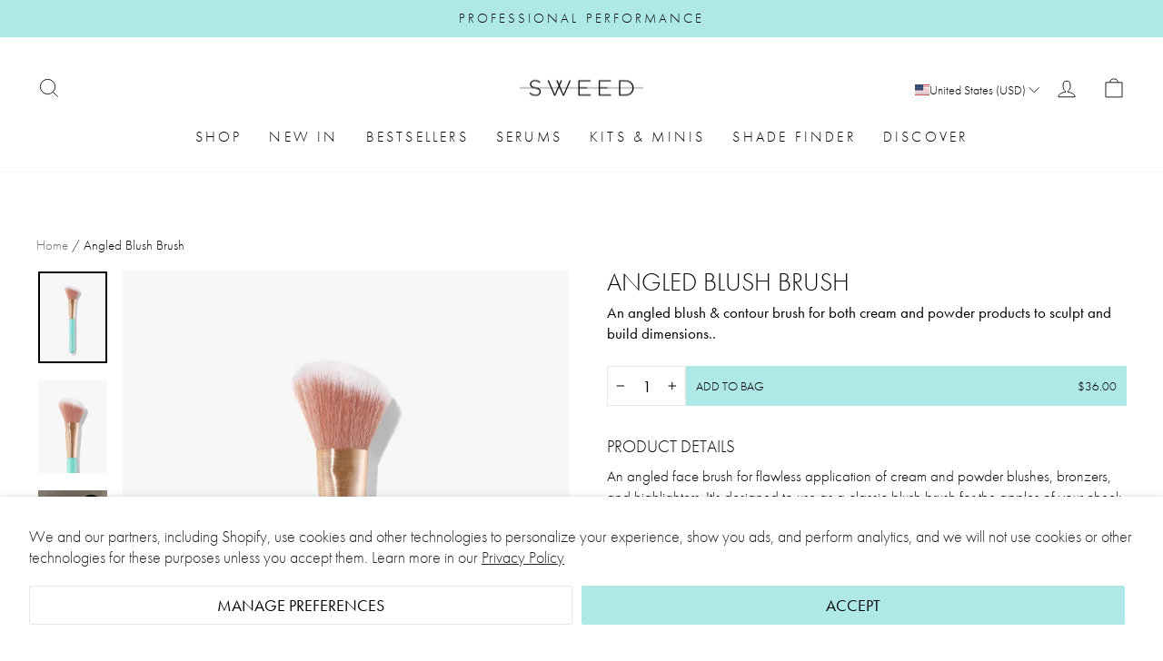

--- FILE ---
content_type: text/html; charset=utf-8
request_url: https://sweedbeauty.com/products/angled-blush-brush
body_size: 56898
content:
<!doctype html>
<html class="no-js" lang="en" dir="ltr">
<head>

  <meta name="google-site-verification" content="7Cj8dhJDQ1ASY18XJ_JryREG4AdTKHHVT7AF5YIy2J4" />
  <meta name="facebook-domain-verification" content="1kkkqd6zih9awzm80nas31pdc7a9i0" />
  
  <meta charset="utf-8">
  <meta http-equiv="X-UA-Compatible" content="IE=edge,chrome=1">
  <meta name="viewport" content="width=device-width,initial-scale=1">
  <meta name="theme-color" content="#aee9e8">
  <link rel="canonical" href="https://sweedbeauty.com/products/angled-blush-brush">
  <link rel="preconnect" href="https://cdn.shopify.com">
  <link rel="preconnect" href="https://fonts.shopifycdn.com">
    <link rel="preconnect" href="https://use.typekit.net">
  <link rel="stylesheet" href="https://use.typekit.net/ctx4kav.css">
  <link rel="dns-prefetch" href="https://productreviews.shopifycdn.com">
  <link rel="dns-prefetch" href="https://ajax.googleapis.com">
  <link rel="dns-prefetch" href="https://maps.googleapis.com">
  <link rel="dns-prefetch" href="https://maps.gstatic.com"><link rel="shortcut icon" href="//sweedbeauty.com/cdn/shop/files/f3fef3c6024fc3eb137bc7265ecd01a7_32x32.png?v=1758533502" type="image/png" /><title>Angled Blush Brush
&ndash; SWEED BEAUTY
</title>
<meta name="description" content="An angled face brush for flawless application of cream and powder blushes, bronzers, and highlighters. It&#39;s designed to use as a classic blush brush for the apples of your cheek or for blending and sculpting. It&#39;s handmade in Italy with luxurious and ultra-soft synthetic bristles."><meta property="og:site_name" content="SWEED BEAUTY">
  <meta property="og:url" content="https://sweedbeauty.com/products/angled-blush-brush">
  <meta property="og:title" content="Angled Blush Brush">
  <meta property="og:type" content="product">
  <meta property="og:description" content="An angled face brush for flawless application of cream and powder blushes, bronzers, and highlighters. It&#39;s designed to use as a classic blush brush for the apples of your cheek or for blending and sculpting. It&#39;s handmade in Italy with luxurious and ultra-soft synthetic bristles."><meta property="og:image" content="http://sweedbeauty.com/cdn/shop/files/801_Angled_Blush_brush_sweed_01.jpg?v=1758540205">
    <meta property="og:image:secure_url" content="https://sweedbeauty.com/cdn/shop/files/801_Angled_Blush_brush_sweed_01.jpg?v=1758540205">
    <meta property="og:image:width" content="1500">
    <meta property="og:image:height" content="2000"><meta name="twitter:site" content="@">
  <meta name="twitter:card" content="summary_large_image">
  <meta name="twitter:title" content="Angled Blush Brush">
  <meta name="twitter:description" content="An angled face brush for flawless application of cream and powder blushes, bronzers, and highlighters. It&#39;s designed to use as a classic blush brush for the apples of your cheek or for blending and sculpting. It&#39;s handmade in Italy with luxurious and ultra-soft synthetic bristles.">
<style data-shopify>@font-face {
  font-family: Outfit;
  font-weight: 300;
  font-style: normal;
  font-display: swap;
  src: url("//sweedbeauty.com/cdn/fonts/outfit/outfit_n3.8c97ae4c4fac7c2ea467a6dc784857f4de7e0e37.woff2") format("woff2"),
       url("//sweedbeauty.com/cdn/fonts/outfit/outfit_n3.b50a189ccde91f9bceee88f207c18c09f0b62a7b.woff") format("woff");
}

  @font-face {
  font-family: Outfit;
  font-weight: 300;
  font-style: normal;
  font-display: swap;
  src: url("//sweedbeauty.com/cdn/fonts/outfit/outfit_n3.8c97ae4c4fac7c2ea467a6dc784857f4de7e0e37.woff2") format("woff2"),
       url("//sweedbeauty.com/cdn/fonts/outfit/outfit_n3.b50a189ccde91f9bceee88f207c18c09f0b62a7b.woff") format("woff");
}


  @font-face {
  font-family: Outfit;
  font-weight: 600;
  font-style: normal;
  font-display: swap;
  src: url("//sweedbeauty.com/cdn/fonts/outfit/outfit_n6.dfcbaa80187851df2e8384061616a8eaa1702fdc.woff2") format("woff2"),
       url("//sweedbeauty.com/cdn/fonts/outfit/outfit_n6.88384e9fc3e36038624caccb938f24ea8008a91d.woff") format("woff");
}

  
  
</style><link href="//sweedbeauty.com/cdn/shop/t/25/assets/theme.css?v=54096725612688544831768823696" rel="stylesheet" type="text/css" media="all" />
  <link href="//sweedbeauty.com/cdn/shop/t/25/assets/hotspot.css?v=87186877601223465501768823532" rel="stylesheet" type="text/css" media="all" />
<style data-shopify>:root {
    --typeHeaderPrimary: 'futura-pt', sans-serif;
    --typeHeaderFallback: sans-serif;
    --typeHeaderSize: 32px;
    --typeHeaderWeight: 300;
    --typeHeaderLineHeight: 1;
    --typeHeaderSpacing: 0.0em;

    --typeBasePrimary: 'futura-pt', sans-serif;
    --typeBaseFallback: sans-serif;
    --typeBaseSize: 18px;
    --typeBaseWeight: 300;
    --typeBaseSpacing: 0.0em;
    --typeBaseLineHeight: 1.4;

    --typeCollectionTitle: 20px;

    --typeScriptPrimary: 'futura-pt', sans-serif;
    --typeScriptFallback: cursive;

    --iconWeight: 2px;
    --iconLinecaps: miter;

    
      --buttonRadius: 0px;
    

    --colorGridOverlayOpacity: 0.1;
  }

  .placeholder-content {
    background-image: linear-gradient(100deg, #ffffff 40%, #f7f7f7 63%, #ffffff 79%);
  }

  /* Navigation font overrides */
  .site-nav__dropdown-link--top-level {
    font-family: var(--typeHeaderPrimary), var(--typeHeaderFallback) !important;
    font-weight: 500 !important;
  }</style><script>
    document.documentElement.className = document.documentElement.className.replace('no-js', 'js');

    window.theme = window.theme || {};
    theme.routes = {
      home: "/",
      cart: "/cart.js",
      cartPage: "/cart",
      cartAdd: "/cart/add.js",
      cartChange: "/cart/change.js",
      search: "/search"
    };
    theme.strings = {
      soldOut: "Soon back in stock",
      unavailable: "Unavailable",
      inStockLabel: "In stock, ready to ship",
      stockLabel: "Low stock - [count] items left",
      willNotShipUntil: "Ready to ship [date]",
      willBeInStockAfter: "Back in stock [date]",
      waitingForStock: "Inventory on the way",
      savePrice: "Save [saved_amount]",
      cartEmpty: "Your cart is currently empty.",
      cartTermsConfirmation: "You must agree with the terms and conditions of sales to check out",
      searchCollections: "Collections:",
      searchPages: "Pages:",
      searchArticles: "Articles:",
      cart: {
        general: {
          free_shipping_html: "{{ value }} left for free shipping",
          free_shipping_complete: "Free Shipping"
        }
      }
    };
    theme.settings = {
      dynamicVariantsEnable: true,
      cartType: "drawer",
      isCustomerTemplate: false,
      moneyFormat: "${{amount}}",
      saveType: "dollar",
      productImageSize: "portrait",
      productImageCover: true,
      predictiveSearch: true,
      predictiveSearchType: "product,article,page,collection",
      quickView: true,
      themeName: 'Impulse',
      themeVersion: "6.1.0"
    };
  </script>

  <script>window.performance && window.performance.mark && window.performance.mark('shopify.content_for_header.start');</script><meta name="google-site-verification" content="TUQnaN15WCNnkJrxxvTsQMCYwwXEd1G88MPxKMlt9sw">
<meta id="shopify-digital-wallet" name="shopify-digital-wallet" content="/77491896543/digital_wallets/dialog">
<meta name="shopify-checkout-api-token" content="4b43fe6128bcb92f4e7d3a3ddc9064c0">
<meta id="in-context-paypal-metadata" data-shop-id="77491896543" data-venmo-supported="false" data-environment="production" data-locale="en_US" data-paypal-v4="true" data-currency="USD">
<link rel="alternate" type="application/json+oembed" href="https://sweedbeauty.com/products/angled-blush-brush.oembed">
<script async="async" src="/checkouts/internal/preloads.js?locale=en-US"></script>
<link rel="preconnect" href="https://shop.app" crossorigin="anonymous">
<script async="async" src="https://shop.app/checkouts/internal/preloads.js?locale=en-US&shop_id=77491896543" crossorigin="anonymous"></script>
<script id="apple-pay-shop-capabilities" type="application/json">{"shopId":77491896543,"countryCode":"US","currencyCode":"USD","merchantCapabilities":["supports3DS"],"merchantId":"gid:\/\/shopify\/Shop\/77491896543","merchantName":"SWEED BEAUTY","requiredBillingContactFields":["postalAddress","email","phone"],"requiredShippingContactFields":["postalAddress","email","phone"],"shippingType":"shipping","supportedNetworks":["visa","masterCard","amex","discover","elo","jcb"],"total":{"type":"pending","label":"SWEED BEAUTY","amount":"1.00"},"shopifyPaymentsEnabled":true,"supportsSubscriptions":true}</script>
<script id="shopify-features" type="application/json">{"accessToken":"4b43fe6128bcb92f4e7d3a3ddc9064c0","betas":["rich-media-storefront-analytics"],"domain":"sweedbeauty.com","predictiveSearch":true,"shopId":77491896543,"locale":"en"}</script>
<script>var Shopify = Shopify || {};
Shopify.shop = "sweed-us.myshopify.com";
Shopify.locale = "en";
Shopify.currency = {"active":"USD","rate":"1.0"};
Shopify.country = "US";
Shopify.theme = {"name":"[Live] SWEED | 16 jan | button + free shipping.2","id":156003729631,"schema_name":"Impulse","schema_version":"6.1.0","theme_store_id":null,"role":"main"};
Shopify.theme.handle = "null";
Shopify.theme.style = {"id":null,"handle":null};
Shopify.cdnHost = "sweedbeauty.com/cdn";
Shopify.routes = Shopify.routes || {};
Shopify.routes.root = "/";</script>
<script type="module">!function(o){(o.Shopify=o.Shopify||{}).modules=!0}(window);</script>
<script>!function(o){function n(){var o=[];function n(){o.push(Array.prototype.slice.apply(arguments))}return n.q=o,n}var t=o.Shopify=o.Shopify||{};t.loadFeatures=n(),t.autoloadFeatures=n()}(window);</script>
<script>
  window.ShopifyPay = window.ShopifyPay || {};
  window.ShopifyPay.apiHost = "shop.app\/pay";
  window.ShopifyPay.redirectState = null;
</script>
<script id="shop-js-analytics" type="application/json">{"pageType":"product"}</script>
<script defer="defer" async type="module" src="//sweedbeauty.com/cdn/shopifycloud/shop-js/modules/v2/client.init-shop-cart-sync_BT-GjEfc.en.esm.js"></script>
<script defer="defer" async type="module" src="//sweedbeauty.com/cdn/shopifycloud/shop-js/modules/v2/chunk.common_D58fp_Oc.esm.js"></script>
<script defer="defer" async type="module" src="//sweedbeauty.com/cdn/shopifycloud/shop-js/modules/v2/chunk.modal_xMitdFEc.esm.js"></script>
<script type="module">
  await import("//sweedbeauty.com/cdn/shopifycloud/shop-js/modules/v2/client.init-shop-cart-sync_BT-GjEfc.en.esm.js");
await import("//sweedbeauty.com/cdn/shopifycloud/shop-js/modules/v2/chunk.common_D58fp_Oc.esm.js");
await import("//sweedbeauty.com/cdn/shopifycloud/shop-js/modules/v2/chunk.modal_xMitdFEc.esm.js");

  window.Shopify.SignInWithShop?.initShopCartSync?.({"fedCMEnabled":true,"windoidEnabled":true});

</script>
<script>
  window.Shopify = window.Shopify || {};
  if (!window.Shopify.featureAssets) window.Shopify.featureAssets = {};
  window.Shopify.featureAssets['shop-js'] = {"shop-cart-sync":["modules/v2/client.shop-cart-sync_DZOKe7Ll.en.esm.js","modules/v2/chunk.common_D58fp_Oc.esm.js","modules/v2/chunk.modal_xMitdFEc.esm.js"],"init-fed-cm":["modules/v2/client.init-fed-cm_B6oLuCjv.en.esm.js","modules/v2/chunk.common_D58fp_Oc.esm.js","modules/v2/chunk.modal_xMitdFEc.esm.js"],"shop-cash-offers":["modules/v2/client.shop-cash-offers_D2sdYoxE.en.esm.js","modules/v2/chunk.common_D58fp_Oc.esm.js","modules/v2/chunk.modal_xMitdFEc.esm.js"],"shop-login-button":["modules/v2/client.shop-login-button_QeVjl5Y3.en.esm.js","modules/v2/chunk.common_D58fp_Oc.esm.js","modules/v2/chunk.modal_xMitdFEc.esm.js"],"pay-button":["modules/v2/client.pay-button_DXTOsIq6.en.esm.js","modules/v2/chunk.common_D58fp_Oc.esm.js","modules/v2/chunk.modal_xMitdFEc.esm.js"],"shop-button":["modules/v2/client.shop-button_DQZHx9pm.en.esm.js","modules/v2/chunk.common_D58fp_Oc.esm.js","modules/v2/chunk.modal_xMitdFEc.esm.js"],"avatar":["modules/v2/client.avatar_BTnouDA3.en.esm.js"],"init-windoid":["modules/v2/client.init-windoid_CR1B-cfM.en.esm.js","modules/v2/chunk.common_D58fp_Oc.esm.js","modules/v2/chunk.modal_xMitdFEc.esm.js"],"init-shop-for-new-customer-accounts":["modules/v2/client.init-shop-for-new-customer-accounts_C_vY_xzh.en.esm.js","modules/v2/client.shop-login-button_QeVjl5Y3.en.esm.js","modules/v2/chunk.common_D58fp_Oc.esm.js","modules/v2/chunk.modal_xMitdFEc.esm.js"],"init-shop-email-lookup-coordinator":["modules/v2/client.init-shop-email-lookup-coordinator_BI7n9ZSv.en.esm.js","modules/v2/chunk.common_D58fp_Oc.esm.js","modules/v2/chunk.modal_xMitdFEc.esm.js"],"init-shop-cart-sync":["modules/v2/client.init-shop-cart-sync_BT-GjEfc.en.esm.js","modules/v2/chunk.common_D58fp_Oc.esm.js","modules/v2/chunk.modal_xMitdFEc.esm.js"],"shop-toast-manager":["modules/v2/client.shop-toast-manager_DiYdP3xc.en.esm.js","modules/v2/chunk.common_D58fp_Oc.esm.js","modules/v2/chunk.modal_xMitdFEc.esm.js"],"init-customer-accounts":["modules/v2/client.init-customer-accounts_D9ZNqS-Q.en.esm.js","modules/v2/client.shop-login-button_QeVjl5Y3.en.esm.js","modules/v2/chunk.common_D58fp_Oc.esm.js","modules/v2/chunk.modal_xMitdFEc.esm.js"],"init-customer-accounts-sign-up":["modules/v2/client.init-customer-accounts-sign-up_iGw4briv.en.esm.js","modules/v2/client.shop-login-button_QeVjl5Y3.en.esm.js","modules/v2/chunk.common_D58fp_Oc.esm.js","modules/v2/chunk.modal_xMitdFEc.esm.js"],"shop-follow-button":["modules/v2/client.shop-follow-button_CqMgW2wH.en.esm.js","modules/v2/chunk.common_D58fp_Oc.esm.js","modules/v2/chunk.modal_xMitdFEc.esm.js"],"checkout-modal":["modules/v2/client.checkout-modal_xHeaAweL.en.esm.js","modules/v2/chunk.common_D58fp_Oc.esm.js","modules/v2/chunk.modal_xMitdFEc.esm.js"],"shop-login":["modules/v2/client.shop-login_D91U-Q7h.en.esm.js","modules/v2/chunk.common_D58fp_Oc.esm.js","modules/v2/chunk.modal_xMitdFEc.esm.js"],"lead-capture":["modules/v2/client.lead-capture_BJmE1dJe.en.esm.js","modules/v2/chunk.common_D58fp_Oc.esm.js","modules/v2/chunk.modal_xMitdFEc.esm.js"],"payment-terms":["modules/v2/client.payment-terms_Ci9AEqFq.en.esm.js","modules/v2/chunk.common_D58fp_Oc.esm.js","modules/v2/chunk.modal_xMitdFEc.esm.js"]};
</script>
<script>(function() {
  var isLoaded = false;
  function asyncLoad() {
    if (isLoaded) return;
    isLoaded = true;
    var urls = ["https:\/\/dr4qe3ddw9y32.cloudfront.net\/awin-shopify-integration-code.js?aid=71125\u0026v=shopifyApp_5.2.3\u0026ts=1761740308210\u0026shop=sweed-us.myshopify.com"];
    for (var i = 0; i < urls.length; i++) {
      var s = document.createElement('script');
      s.type = 'text/javascript';
      s.async = true;
      s.src = urls[i];
      var x = document.getElementsByTagName('script')[0];
      x.parentNode.insertBefore(s, x);
    }
  };
  if(window.attachEvent) {
    window.attachEvent('onload', asyncLoad);
  } else {
    window.addEventListener('load', asyncLoad, false);
  }
})();</script>
<script id="__st">var __st={"a":77491896543,"offset":3600,"reqid":"59c1c4d5-9007-4f4b-a8fd-602a4ea6b073-1769327833","pageurl":"sweedbeauty.com\/products\/angled-blush-brush","u":"d7bbc0e9d48b","p":"product","rtyp":"product","rid":9152781353183};</script>
<script>window.ShopifyPaypalV4VisibilityTracking = true;</script>
<script id="captcha-bootstrap">!function(){'use strict';const t='contact',e='account',n='new_comment',o=[[t,t],['blogs',n],['comments',n],[t,'customer']],c=[[e,'customer_login'],[e,'guest_login'],[e,'recover_customer_password'],[e,'create_customer']],r=t=>t.map((([t,e])=>`form[action*='/${t}']:not([data-nocaptcha='true']) input[name='form_type'][value='${e}']`)).join(','),a=t=>()=>t?[...document.querySelectorAll(t)].map((t=>t.form)):[];function s(){const t=[...o],e=r(t);return a(e)}const i='password',u='form_key',d=['recaptcha-v3-token','g-recaptcha-response','h-captcha-response',i],f=()=>{try{return window.sessionStorage}catch{return}},m='__shopify_v',_=t=>t.elements[u];function p(t,e,n=!1){try{const o=window.sessionStorage,c=JSON.parse(o.getItem(e)),{data:r}=function(t){const{data:e,action:n}=t;return t[m]||n?{data:e,action:n}:{data:t,action:n}}(c);for(const[e,n]of Object.entries(r))t.elements[e]&&(t.elements[e].value=n);n&&o.removeItem(e)}catch(o){console.error('form repopulation failed',{error:o})}}const l='form_type',E='cptcha';function T(t){t.dataset[E]=!0}const w=window,h=w.document,L='Shopify',v='ce_forms',y='captcha';let A=!1;((t,e)=>{const n=(g='f06e6c50-85a8-45c8-87d0-21a2b65856fe',I='https://cdn.shopify.com/shopifycloud/storefront-forms-hcaptcha/ce_storefront_forms_captcha_hcaptcha.v1.5.2.iife.js',D={infoText:'Protected by hCaptcha',privacyText:'Privacy',termsText:'Terms'},(t,e,n)=>{const o=w[L][v],c=o.bindForm;if(c)return c(t,g,e,D).then(n);var r;o.q.push([[t,g,e,D],n]),r=I,A||(h.body.append(Object.assign(h.createElement('script'),{id:'captcha-provider',async:!0,src:r})),A=!0)});var g,I,D;w[L]=w[L]||{},w[L][v]=w[L][v]||{},w[L][v].q=[],w[L][y]=w[L][y]||{},w[L][y].protect=function(t,e){n(t,void 0,e),T(t)},Object.freeze(w[L][y]),function(t,e,n,w,h,L){const[v,y,A,g]=function(t,e,n){const i=e?o:[],u=t?c:[],d=[...i,...u],f=r(d),m=r(i),_=r(d.filter((([t,e])=>n.includes(e))));return[a(f),a(m),a(_),s()]}(w,h,L),I=t=>{const e=t.target;return e instanceof HTMLFormElement?e:e&&e.form},D=t=>v().includes(t);t.addEventListener('submit',(t=>{const e=I(t);if(!e)return;const n=D(e)&&!e.dataset.hcaptchaBound&&!e.dataset.recaptchaBound,o=_(e),c=g().includes(e)&&(!o||!o.value);(n||c)&&t.preventDefault(),c&&!n&&(function(t){try{if(!f())return;!function(t){const e=f();if(!e)return;const n=_(t);if(!n)return;const o=n.value;o&&e.removeItem(o)}(t);const e=Array.from(Array(32),(()=>Math.random().toString(36)[2])).join('');!function(t,e){_(t)||t.append(Object.assign(document.createElement('input'),{type:'hidden',name:u})),t.elements[u].value=e}(t,e),function(t,e){const n=f();if(!n)return;const o=[...t.querySelectorAll(`input[type='${i}']`)].map((({name:t})=>t)),c=[...d,...o],r={};for(const[a,s]of new FormData(t).entries())c.includes(a)||(r[a]=s);n.setItem(e,JSON.stringify({[m]:1,action:t.action,data:r}))}(t,e)}catch(e){console.error('failed to persist form',e)}}(e),e.submit())}));const S=(t,e)=>{t&&!t.dataset[E]&&(n(t,e.some((e=>e===t))),T(t))};for(const o of['focusin','change'])t.addEventListener(o,(t=>{const e=I(t);D(e)&&S(e,y())}));const B=e.get('form_key'),M=e.get(l),P=B&&M;t.addEventListener('DOMContentLoaded',(()=>{const t=y();if(P)for(const e of t)e.elements[l].value===M&&p(e,B);[...new Set([...A(),...v().filter((t=>'true'===t.dataset.shopifyCaptcha))])].forEach((e=>S(e,t)))}))}(h,new URLSearchParams(w.location.search),n,t,e,['guest_login'])})(!0,!0)}();</script>
<script integrity="sha256-4kQ18oKyAcykRKYeNunJcIwy7WH5gtpwJnB7kiuLZ1E=" data-source-attribution="shopify.loadfeatures" defer="defer" src="//sweedbeauty.com/cdn/shopifycloud/storefront/assets/storefront/load_feature-a0a9edcb.js" crossorigin="anonymous"></script>
<script crossorigin="anonymous" defer="defer" src="//sweedbeauty.com/cdn/shopifycloud/storefront/assets/shopify_pay/storefront-65b4c6d7.js?v=20250812"></script>
<script data-source-attribution="shopify.dynamic_checkout.dynamic.init">var Shopify=Shopify||{};Shopify.PaymentButton=Shopify.PaymentButton||{isStorefrontPortableWallets:!0,init:function(){window.Shopify.PaymentButton.init=function(){};var t=document.createElement("script");t.src="https://sweedbeauty.com/cdn/shopifycloud/portable-wallets/latest/portable-wallets.en.js",t.type="module",document.head.appendChild(t)}};
</script>
<script data-source-attribution="shopify.dynamic_checkout.buyer_consent">
  function portableWalletsHideBuyerConsent(e){var t=document.getElementById("shopify-buyer-consent"),n=document.getElementById("shopify-subscription-policy-button");t&&n&&(t.classList.add("hidden"),t.setAttribute("aria-hidden","true"),n.removeEventListener("click",e))}function portableWalletsShowBuyerConsent(e){var t=document.getElementById("shopify-buyer-consent"),n=document.getElementById("shopify-subscription-policy-button");t&&n&&(t.classList.remove("hidden"),t.removeAttribute("aria-hidden"),n.addEventListener("click",e))}window.Shopify?.PaymentButton&&(window.Shopify.PaymentButton.hideBuyerConsent=portableWalletsHideBuyerConsent,window.Shopify.PaymentButton.showBuyerConsent=portableWalletsShowBuyerConsent);
</script>
<script data-source-attribution="shopify.dynamic_checkout.cart.bootstrap">document.addEventListener("DOMContentLoaded",(function(){function t(){return document.querySelector("shopify-accelerated-checkout-cart, shopify-accelerated-checkout")}if(t())Shopify.PaymentButton.init();else{new MutationObserver((function(e,n){t()&&(Shopify.PaymentButton.init(),n.disconnect())})).observe(document.body,{childList:!0,subtree:!0})}}));
</script>
<script id='scb4127' type='text/javascript' async='' src='https://sweedbeauty.com/cdn/shopifycloud/privacy-banner/storefront-banner.js'></script><link id="shopify-accelerated-checkout-styles" rel="stylesheet" media="screen" href="https://sweedbeauty.com/cdn/shopifycloud/portable-wallets/latest/accelerated-checkout-backwards-compat.css" crossorigin="anonymous">
<style id="shopify-accelerated-checkout-cart">
        #shopify-buyer-consent {
  margin-top: 1em;
  display: inline-block;
  width: 100%;
}

#shopify-buyer-consent.hidden {
  display: none;
}

#shopify-subscription-policy-button {
  background: none;
  border: none;
  padding: 0;
  text-decoration: underline;
  font-size: inherit;
  cursor: pointer;
}

#shopify-subscription-policy-button::before {
  box-shadow: none;
}

      </style>

<script>window.performance && window.performance.mark && window.performance.mark('shopify.content_for_header.end');</script>

  <script src="//sweedbeauty.com/cdn/shop/t/25/assets/plugin.jquery.min.js?v=110243495972647141121768823537"></script>
  <script src="//sweedbeauty.com/cdn/shop/t/25/assets/vendor-scripts-v11.js" defer="defer"></script><script src="//sweedbeauty.com/cdn/shop/t/25/assets/theme.js?v=145173934359404995531768823696" defer="defer"></script>
  <script src="//sweedbeauty.com/cdn/shop/t/25/assets/hotspot.js?v=21643569661926951971768823533" defer="defer"></script>
  <script src="//sweedbeauty.com/cdn/shop/t/25/assets/productCard.js?v=158703730316619952501768823696" defer="defer"></script>

  <script type="text/javascript" defer="" src="https://s.apprl.com/js/apprl.js"></script> 

<!-- Global site tag (gtag.js) - Google Ads: 355454987 -->
<script async src="https://www.googletagmanager.com/gtag/js?id=AW-355454987"></script>
<script>
  window.dataLayer = window.dataLayer || [];
  function gtag(){dataLayer.push(arguments);}
  gtag('js', new Date());

  gtag('config', 'AW-355454987');
</script>
  
  
  <script type="text/javascript">(function e(){var e=document.createElement("script");e.type="text/javascript",e.async=true,e.src="//staticw2.yotpo.com/KtNxOolN3IuFDtWcSUy2OrWr6kXwcM4kWaAlqqKT/widget.js";var t=document.getElementsByTagName("script")[0];t.parentNode.insertBefore(e,t)})();</script>
  
  
  <link href="//sweedbeauty.com/cdn/shop/t/25/assets/scm-product-label.css?v=55193274163799553441768823538" rel="stylesheet" type="text/css" media="all" />
<link href="//sweedbeauty.com/cdn/shop/t/25/assets/sma-deco-label.css?v=85732384806220303371768823540" rel="stylesheet" type="text/css" media="all" />

<script>
    if ((typeof SECOMAPP) == 'undefined') {
        var SECOMAPP = {};
    }

    if ((typeof SECOMAPP.pl) == 'undefined') {
        SECOMAPP.pl = {};
    }

    
    SECOMAPP.pl.piRegex='.is-selected img';
    

    

    
    

    
    SECOMAPP.pl.lpsPath='.grid-product__content .lazyloaded';
    

    
    SECOMAPP.pl.pisRegex='.grid-product__content .grid-product__link';
    
</script>


    <script>
        SECOMAPP.page = 'product';
        SECOMAPP.pl.product = {
            id: 9152781353183,
        published_at: "2025-09-22 13:23:36 +0200",
            price: 3600, 
        compare_at_price: 3600,  
        tags: ["Angled","Angled Blush Brush","blush","borste","bristles","brozer","bru","brush","Classic","highlighter","powder brush","soft","synthetic bristles"], 
        variants: [  {
            id: 47433067856095,
            price: 3600 ,
            compare_at_price: 3600  ,
            inventory_quantity: 246  ,
            inventory_management: 'shopify'  ,
            weight: 0  ,
            sku: '801'  } 
            
        ],
            collections: [  478809817311,  478806737119,  478812405983,  478812635359,  478811193567,  478811390175,  478809882847,  478807949535,  478812111071,  478808277215,  478810177759,  478811128031,  480511787231,  478805197023,  478812602591,  478808965343,  478811881695,  478805229791,  478808998111,  478808473823,  478804836575,  478810276063,  478804443359,  478812176607,  478810931423,  478811357407,  478809424095,  478804967647,  478805557471,  478805262559,  478812438751,  478804312287,  478805623007,  478809260255,  478809227487,  478804115679,  478809981151,  478812700895,  478805524703,  478805819615,  478809522399,  478805164255,  478808604895,  478810046687,  478809063647,  478811979999,  478809784543,  478811160799,  478804869343,  478806016223,  478811652319,  478807818463,  478806212831,  478811586783,  478812668127,  478805688543,  478809358559,  478809948383,  478811848927,  478808834271,  485949178079,  478809719007,  478809653471,  478810243295,  478811914463,  478804902111,  478809489631,  478805590239,  478808899807,  478811455711,  478812242143,  478809456863,  478812471519,  478809129183,  478806900959,  478810079455,  478811619551,  478811717855,  478812373215,  478809686239,  478810144991,  478812733663,  478805033183,  478810439903,  478808867039,  478812045535,  478805393631,  478810374367,  478810996959,  484980850911,  478806573279,  478805328095,  478810013919,  478809850079,  478812340447,  478810472671,  478810702047,  478805131487,  ]
        };
    </script>


    <script src="//sweedbeauty.com/cdn/shop/t/25/assets/scm-product-label.js?v=18525223680980504311768823539" async></script>


  <script defer src="https://unpkg.com/alpinejs@3.x.x/dist/cdn.min.js"></script>
  <script defer src="//sweedbeauty.com/cdn/shop/t/25/assets/custom-variant-dropdown.js?v=182335014064611595911768823528"></script>



<!-- BEGIN app block: shopify://apps/yotpo-loyalty-rewards/blocks/loader-app-embed-block/2f9660df-5018-4e02-9868-ee1fb88d6ccd -->


    <script src="https://cdn-loyalty.yotpo.com/loader/WNRvCWw2pvpD9rxjRu43Cg.js?shop=sweedbeauty.com" async></script>


<!-- END app block --><!-- BEGIN app block: shopify://apps/klaviyo-email-marketing-sms/blocks/klaviyo-onsite-embed/2632fe16-c075-4321-a88b-50b567f42507 -->












  <script async src="https://static.klaviyo.com/onsite/js/SDFiEa/klaviyo.js?company_id=SDFiEa"></script>
  <script>!function(){if(!window.klaviyo){window._klOnsite=window._klOnsite||[];try{window.klaviyo=new Proxy({},{get:function(n,i){return"push"===i?function(){var n;(n=window._klOnsite).push.apply(n,arguments)}:function(){for(var n=arguments.length,o=new Array(n),w=0;w<n;w++)o[w]=arguments[w];var t="function"==typeof o[o.length-1]?o.pop():void 0,e=new Promise((function(n){window._klOnsite.push([i].concat(o,[function(i){t&&t(i),n(i)}]))}));return e}}})}catch(n){window.klaviyo=window.klaviyo||[],window.klaviyo.push=function(){var n;(n=window._klOnsite).push.apply(n,arguments)}}}}();</script>

  
    <script id="viewed_product">
      if (item == null) {
        var _learnq = _learnq || [];

        var MetafieldReviews = null
        var MetafieldYotpoRating = null
        var MetafieldYotpoCount = null
        var MetafieldLooxRating = null
        var MetafieldLooxCount = null
        var okendoProduct = null
        var okendoProductReviewCount = null
        var okendoProductReviewAverageValue = null
        try {
          // The following fields are used for Customer Hub recently viewed in order to add reviews.
          // This information is not part of __kla_viewed. Instead, it is part of __kla_viewed_reviewed_items
          MetafieldReviews = {"rating":{"scale_min":"1.0","scale_max":"5.0","value":"5.0"},"rating_count":16};
          MetafieldYotpoRating = "5"
          MetafieldYotpoCount = "16"
          MetafieldLooxRating = null
          MetafieldLooxCount = null

          okendoProduct = null
          // If the okendo metafield is not legacy, it will error, which then requires the new json formatted data
          if (okendoProduct && 'error' in okendoProduct) {
            okendoProduct = null
          }
          okendoProductReviewCount = okendoProduct ? okendoProduct.reviewCount : null
          okendoProductReviewAverageValue = okendoProduct ? okendoProduct.reviewAverageValue : null
        } catch (error) {
          console.error('Error in Klaviyo onsite reviews tracking:', error);
        }

        var item = {
          Name: "Angled Blush Brush",
          ProductID: 9152781353183,
          Categories: ["Air Blush Cream","All Tools","Andrea's Product Breakdown","Ardiana's favorites","Aysenur's favorites","Back to work","Beatrice's favorites","BETÜL'S FAVOURITES","BLACK FRIDAY","Brushes","Caro's favorites","Chariklia's favourites","Collabs","Complete the look","Corinne's favorites","Denise's favorites","Discount codes, newsletter and reviews","Elisa's favorites","Emely's favorites","Face","Farina's favourites","Gabriella's 5 Min Office Look","Gabriella's April Favorites","Gabriella's December Favorites","Gabriella's event look","Gabriella's Fall Favorites","Gabriella's Favorites","Gabriella's Glow Up List","Gabriella's look","Gabriella's Midsummer Look","Gabriella's New Year's Look","Gabriella's Office Makeup Look","Gabriella's Wedding Guest Look","Gabriella’s celebration gift guide","GABRIELLA’S HOLIDAY GIFT GUIDE","Get the look","Get the look","Get the look","Get the sweed glow","Get The Sweed Glow","Get the Sweed Glow","GODWILL","Hanna's favorites","Ilaria's favorites","Iolanda's favorites","Iolanda's favorites","IRENE'S FAVOURITES","Jasmin's favorites","Kate's favourites","Klara's glow up favorites","Lip + Cheek combos","Lydia's Favorites","Makeup","Makeup Artist Discount","Makeup Capsule Collection","Makeup for mature and sensitive skin","MAKEUP ROUTINE BREAKDOWN:","Margarita's favorites","Maria's favourites","Maya's favourites","Meet Our Brushes","MELISSA'S FAVORITES","MERVE'S FAVOURITES","Michelle's favorites","Mihriban's favourites","New summer essentials","Newborn babies","Newest Products","Paulina's favorites","Pro-long your summer glow","Ramina's Holiday Makeup Look","Ramina’s New Year’s Look","Sabina’s Favorites","Selin's favorites","Shop All","Shop favorites","Shop Gabriella's Look","Shop Gabriella's Look","Shop Gabriella's look","Shop the look","ShopMy codes","Soft Focus Makeup","Sweed x Elisa Maino Full Collection","Tara's favourites","Taraneh's favorites","Team gift guide","Team picks: summer vacation","The Foolproof Gift guide","The Power Couples","Toasty Shades","Tools","Trending at the Sweed office right now!","Tschary's favorites","Valentine's Makeup Look","vivirubin's products breakdown","WEDDING GUEST","Wedding look","What Gabriella brings on vacation"],
          ImageURL: "https://sweedbeauty.com/cdn/shop/files/801_Angled_Blush_brush_sweed_01_grande.jpg?v=1758540205",
          URL: "https://sweedbeauty.com/products/angled-blush-brush",
          Brand: "SWEED INT",
          Price: "$36.00",
          Value: "36.00",
          CompareAtPrice: "$36.00"
        };
        _learnq.push(['track', 'Viewed Product', item]);
        _learnq.push(['trackViewedItem', {
          Title: item.Name,
          ItemId: item.ProductID,
          Categories: item.Categories,
          ImageUrl: item.ImageURL,
          Url: item.URL,
          Metadata: {
            Brand: item.Brand,
            Price: item.Price,
            Value: item.Value,
            CompareAtPrice: item.CompareAtPrice
          },
          metafields:{
            reviews: MetafieldReviews,
            yotpo:{
              rating: MetafieldYotpoRating,
              count: MetafieldYotpoCount,
            },
            loox:{
              rating: MetafieldLooxRating,
              count: MetafieldLooxCount,
            },
            okendo: {
              rating: okendoProductReviewAverageValue,
              count: okendoProductReviewCount,
            }
          }
        }]);
      }
    </script>
  




  <script>
    window.klaviyoReviewsProductDesignMode = false
  </script>







<!-- END app block --><link href="https://monorail-edge.shopifysvc.com" rel="dns-prefetch">
<script>(function(){if ("sendBeacon" in navigator && "performance" in window) {try {var session_token_from_headers = performance.getEntriesByType('navigation')[0].serverTiming.find(x => x.name == '_s').description;} catch {var session_token_from_headers = undefined;}var session_cookie_matches = document.cookie.match(/_shopify_s=([^;]*)/);var session_token_from_cookie = session_cookie_matches && session_cookie_matches.length === 2 ? session_cookie_matches[1] : "";var session_token = session_token_from_headers || session_token_from_cookie || "";function handle_abandonment_event(e) {var entries = performance.getEntries().filter(function(entry) {return /monorail-edge.shopifysvc.com/.test(entry.name);});if (!window.abandonment_tracked && entries.length === 0) {window.abandonment_tracked = true;var currentMs = Date.now();var navigation_start = performance.timing.navigationStart;var payload = {shop_id: 77491896543,url: window.location.href,navigation_start,duration: currentMs - navigation_start,session_token,page_type: "product"};window.navigator.sendBeacon("https://monorail-edge.shopifysvc.com/v1/produce", JSON.stringify({schema_id: "online_store_buyer_site_abandonment/1.1",payload: payload,metadata: {event_created_at_ms: currentMs,event_sent_at_ms: currentMs}}));}}window.addEventListener('pagehide', handle_abandonment_event);}}());</script>
<script id="web-pixels-manager-setup">(function e(e,d,r,n,o){if(void 0===o&&(o={}),!Boolean(null===(a=null===(i=window.Shopify)||void 0===i?void 0:i.analytics)||void 0===a?void 0:a.replayQueue)){var i,a;window.Shopify=window.Shopify||{};var t=window.Shopify;t.analytics=t.analytics||{};var s=t.analytics;s.replayQueue=[],s.publish=function(e,d,r){return s.replayQueue.push([e,d,r]),!0};try{self.performance.mark("wpm:start")}catch(e){}var l=function(){var e={modern:/Edge?\/(1{2}[4-9]|1[2-9]\d|[2-9]\d{2}|\d{4,})\.\d+(\.\d+|)|Firefox\/(1{2}[4-9]|1[2-9]\d|[2-9]\d{2}|\d{4,})\.\d+(\.\d+|)|Chrom(ium|e)\/(9{2}|\d{3,})\.\d+(\.\d+|)|(Maci|X1{2}).+ Version\/(15\.\d+|(1[6-9]|[2-9]\d|\d{3,})\.\d+)([,.]\d+|)( \(\w+\)|)( Mobile\/\w+|) Safari\/|Chrome.+OPR\/(9{2}|\d{3,})\.\d+\.\d+|(CPU[ +]OS|iPhone[ +]OS|CPU[ +]iPhone|CPU IPhone OS|CPU iPad OS)[ +]+(15[._]\d+|(1[6-9]|[2-9]\d|\d{3,})[._]\d+)([._]\d+|)|Android:?[ /-](13[3-9]|1[4-9]\d|[2-9]\d{2}|\d{4,})(\.\d+|)(\.\d+|)|Android.+Firefox\/(13[5-9]|1[4-9]\d|[2-9]\d{2}|\d{4,})\.\d+(\.\d+|)|Android.+Chrom(ium|e)\/(13[3-9]|1[4-9]\d|[2-9]\d{2}|\d{4,})\.\d+(\.\d+|)|SamsungBrowser\/([2-9]\d|\d{3,})\.\d+/,legacy:/Edge?\/(1[6-9]|[2-9]\d|\d{3,})\.\d+(\.\d+|)|Firefox\/(5[4-9]|[6-9]\d|\d{3,})\.\d+(\.\d+|)|Chrom(ium|e)\/(5[1-9]|[6-9]\d|\d{3,})\.\d+(\.\d+|)([\d.]+$|.*Safari\/(?![\d.]+ Edge\/[\d.]+$))|(Maci|X1{2}).+ Version\/(10\.\d+|(1[1-9]|[2-9]\d|\d{3,})\.\d+)([,.]\d+|)( \(\w+\)|)( Mobile\/\w+|) Safari\/|Chrome.+OPR\/(3[89]|[4-9]\d|\d{3,})\.\d+\.\d+|(CPU[ +]OS|iPhone[ +]OS|CPU[ +]iPhone|CPU IPhone OS|CPU iPad OS)[ +]+(10[._]\d+|(1[1-9]|[2-9]\d|\d{3,})[._]\d+)([._]\d+|)|Android:?[ /-](13[3-9]|1[4-9]\d|[2-9]\d{2}|\d{4,})(\.\d+|)(\.\d+|)|Mobile Safari.+OPR\/([89]\d|\d{3,})\.\d+\.\d+|Android.+Firefox\/(13[5-9]|1[4-9]\d|[2-9]\d{2}|\d{4,})\.\d+(\.\d+|)|Android.+Chrom(ium|e)\/(13[3-9]|1[4-9]\d|[2-9]\d{2}|\d{4,})\.\d+(\.\d+|)|Android.+(UC? ?Browser|UCWEB|U3)[ /]?(15\.([5-9]|\d{2,})|(1[6-9]|[2-9]\d|\d{3,})\.\d+)\.\d+|SamsungBrowser\/(5\.\d+|([6-9]|\d{2,})\.\d+)|Android.+MQ{2}Browser\/(14(\.(9|\d{2,})|)|(1[5-9]|[2-9]\d|\d{3,})(\.\d+|))(\.\d+|)|K[Aa][Ii]OS\/(3\.\d+|([4-9]|\d{2,})\.\d+)(\.\d+|)/},d=e.modern,r=e.legacy,n=navigator.userAgent;return n.match(d)?"modern":n.match(r)?"legacy":"unknown"}(),u="modern"===l?"modern":"legacy",c=(null!=n?n:{modern:"",legacy:""})[u],f=function(e){return[e.baseUrl,"/wpm","/b",e.hashVersion,"modern"===e.buildTarget?"m":"l",".js"].join("")}({baseUrl:d,hashVersion:r,buildTarget:u}),m=function(e){var d=e.version,r=e.bundleTarget,n=e.surface,o=e.pageUrl,i=e.monorailEndpoint;return{emit:function(e){var a=e.status,t=e.errorMsg,s=(new Date).getTime(),l=JSON.stringify({metadata:{event_sent_at_ms:s},events:[{schema_id:"web_pixels_manager_load/3.1",payload:{version:d,bundle_target:r,page_url:o,status:a,surface:n,error_msg:t},metadata:{event_created_at_ms:s}}]});if(!i)return console&&console.warn&&console.warn("[Web Pixels Manager] No Monorail endpoint provided, skipping logging."),!1;try{return self.navigator.sendBeacon.bind(self.navigator)(i,l)}catch(e){}var u=new XMLHttpRequest;try{return u.open("POST",i,!0),u.setRequestHeader("Content-Type","text/plain"),u.send(l),!0}catch(e){return console&&console.warn&&console.warn("[Web Pixels Manager] Got an unhandled error while logging to Monorail."),!1}}}}({version:r,bundleTarget:l,surface:e.surface,pageUrl:self.location.href,monorailEndpoint:e.monorailEndpoint});try{o.browserTarget=l,function(e){var d=e.src,r=e.async,n=void 0===r||r,o=e.onload,i=e.onerror,a=e.sri,t=e.scriptDataAttributes,s=void 0===t?{}:t,l=document.createElement("script"),u=document.querySelector("head"),c=document.querySelector("body");if(l.async=n,l.src=d,a&&(l.integrity=a,l.crossOrigin="anonymous"),s)for(var f in s)if(Object.prototype.hasOwnProperty.call(s,f))try{l.dataset[f]=s[f]}catch(e){}if(o&&l.addEventListener("load",o),i&&l.addEventListener("error",i),u)u.appendChild(l);else{if(!c)throw new Error("Did not find a head or body element to append the script");c.appendChild(l)}}({src:f,async:!0,onload:function(){if(!function(){var e,d;return Boolean(null===(d=null===(e=window.Shopify)||void 0===e?void 0:e.analytics)||void 0===d?void 0:d.initialized)}()){var d=window.webPixelsManager.init(e)||void 0;if(d){var r=window.Shopify.analytics;r.replayQueue.forEach((function(e){var r=e[0],n=e[1],o=e[2];d.publishCustomEvent(r,n,o)})),r.replayQueue=[],r.publish=d.publishCustomEvent,r.visitor=d.visitor,r.initialized=!0}}},onerror:function(){return m.emit({status:"failed",errorMsg:"".concat(f," has failed to load")})},sri:function(e){var d=/^sha384-[A-Za-z0-9+/=]+$/;return"string"==typeof e&&d.test(e)}(c)?c:"",scriptDataAttributes:o}),m.emit({status:"loading"})}catch(e){m.emit({status:"failed",errorMsg:(null==e?void 0:e.message)||"Unknown error"})}}})({shopId: 77491896543,storefrontBaseUrl: "https://sweedbeauty.com",extensionsBaseUrl: "https://extensions.shopifycdn.com/cdn/shopifycloud/web-pixels-manager",monorailEndpoint: "https://monorail-edge.shopifysvc.com/unstable/produce_batch",surface: "storefront-renderer",enabledBetaFlags: ["2dca8a86"],webPixelsConfigList: [{"id":"1645543647","configuration":"{\"pixelCode\":\"D4VVHGRC77UD838P3SK0\"}","eventPayloadVersion":"v1","runtimeContext":"STRICT","scriptVersion":"22e92c2ad45662f435e4801458fb78cc","type":"APP","apiClientId":4383523,"privacyPurposes":["ANALYTICS","MARKETING","SALE_OF_DATA"],"dataSharingAdjustments":{"protectedCustomerApprovalScopes":["read_customer_address","read_customer_email","read_customer_name","read_customer_personal_data","read_customer_phone"]}},{"id":"1617068255","configuration":"{\"pixel_id\":\"291860895313461\",\"pixel_type\":\"facebook_pixel\"}","eventPayloadVersion":"v1","runtimeContext":"OPEN","scriptVersion":"ca16bc87fe92b6042fbaa3acc2fbdaa6","type":"APP","apiClientId":2329312,"privacyPurposes":["ANALYTICS","MARKETING","SALE_OF_DATA"],"dataSharingAdjustments":{"protectedCustomerApprovalScopes":["read_customer_address","read_customer_email","read_customer_name","read_customer_personal_data","read_customer_phone"]}},{"id":"1510441183","configuration":"{\"config\":\"{\\\"google_tag_ids\\\":[\\\"G-F07Z626TQG\\\",\\\"GT-TQSC6L38\\\"],\\\"target_country\\\":\\\"ZZ\\\",\\\"gtag_events\\\":[{\\\"type\\\":\\\"search\\\",\\\"action_label\\\":\\\"G-F07Z626TQG\\\"},{\\\"type\\\":\\\"begin_checkout\\\",\\\"action_label\\\":\\\"G-F07Z626TQG\\\"},{\\\"type\\\":\\\"view_item\\\",\\\"action_label\\\":[\\\"G-F07Z626TQG\\\",\\\"MC-DD7ZKEV4TW\\\"]},{\\\"type\\\":\\\"purchase\\\",\\\"action_label\\\":[\\\"G-F07Z626TQG\\\",\\\"MC-DD7ZKEV4TW\\\"]},{\\\"type\\\":\\\"page_view\\\",\\\"action_label\\\":[\\\"G-F07Z626TQG\\\",\\\"MC-DD7ZKEV4TW\\\"]},{\\\"type\\\":\\\"add_payment_info\\\",\\\"action_label\\\":\\\"G-F07Z626TQG\\\"},{\\\"type\\\":\\\"add_to_cart\\\",\\\"action_label\\\":\\\"G-F07Z626TQG\\\"}],\\\"enable_monitoring_mode\\\":false}\"}","eventPayloadVersion":"v1","runtimeContext":"OPEN","scriptVersion":"b2a88bafab3e21179ed38636efcd8a93","type":"APP","apiClientId":1780363,"privacyPurposes":[],"dataSharingAdjustments":{"protectedCustomerApprovalScopes":["read_customer_address","read_customer_email","read_customer_name","read_customer_personal_data","read_customer_phone"]}},{"id":"1499627743","configuration":"{\"pixelId\":\"9e085ba7-d9c5-4e15-ae10-e0ce8a64b954\"}","eventPayloadVersion":"v1","runtimeContext":"STRICT","scriptVersion":"c119f01612c13b62ab52809eb08154bb","type":"APP","apiClientId":2556259,"privacyPurposes":["ANALYTICS","MARKETING","SALE_OF_DATA"],"dataSharingAdjustments":{"protectedCustomerApprovalScopes":["read_customer_address","read_customer_email","read_customer_name","read_customer_personal_data","read_customer_phone"]}},{"id":"1467384031","configuration":"{\"yotpoStoreId\":\"KtNxOolN3IuFDtWcSUy2OrWr6kXwcM4kWaAlqqKT\"}","eventPayloadVersion":"v1","runtimeContext":"STRICT","scriptVersion":"8bb37a256888599d9a3d57f0551d3859","type":"APP","apiClientId":70132,"privacyPurposes":["ANALYTICS","MARKETING","SALE_OF_DATA"],"dataSharingAdjustments":{"protectedCustomerApprovalScopes":["read_customer_address","read_customer_email","read_customer_name","read_customer_personal_data","read_customer_phone"]}},{"id":"1446084831","configuration":"{\"advertiserId\":\"71125\",\"shopDomain\":\"sweed-us.myshopify.com\",\"appVersion\":\"shopifyApp_5.2.3\"}","eventPayloadVersion":"v1","runtimeContext":"STRICT","scriptVersion":"1a9b197b9c069133fae8fa2fc7a957a6","type":"APP","apiClientId":2887701,"privacyPurposes":["ANALYTICS","MARKETING"],"dataSharingAdjustments":{"protectedCustomerApprovalScopes":["read_customer_personal_data"]}},{"id":"1395949791","configuration":"{\"accountID\":\"SDFiEa\",\"webPixelConfig\":\"eyJlbmFibGVBZGRlZFRvQ2FydEV2ZW50cyI6IHRydWV9\"}","eventPayloadVersion":"v1","runtimeContext":"STRICT","scriptVersion":"524f6c1ee37bacdca7657a665bdca589","type":"APP","apiClientId":123074,"privacyPurposes":["ANALYTICS","MARKETING"],"dataSharingAdjustments":{"protectedCustomerApprovalScopes":["read_customer_address","read_customer_email","read_customer_name","read_customer_personal_data","read_customer_phone"]}},{"id":"shopify-app-pixel","configuration":"{}","eventPayloadVersion":"v1","runtimeContext":"STRICT","scriptVersion":"0450","apiClientId":"shopify-pixel","type":"APP","privacyPurposes":["ANALYTICS","MARKETING"]},{"id":"shopify-custom-pixel","eventPayloadVersion":"v1","runtimeContext":"LAX","scriptVersion":"0450","apiClientId":"shopify-pixel","type":"CUSTOM","privacyPurposes":["ANALYTICS","MARKETING"]}],isMerchantRequest: false,initData: {"shop":{"name":"SWEED BEAUTY","paymentSettings":{"currencyCode":"USD"},"myshopifyDomain":"sweed-us.myshopify.com","countryCode":"US","storefrontUrl":"https:\/\/sweedbeauty.com"},"customer":null,"cart":null,"checkout":null,"productVariants":[{"price":{"amount":36.0,"currencyCode":"USD"},"product":{"title":"Angled Blush Brush","vendor":"SWEED INT","id":"9152781353183","untranslatedTitle":"Angled Blush Brush","url":"\/products\/angled-blush-brush","type":""},"id":"47433067856095","image":{"src":"\/\/sweedbeauty.com\/cdn\/shop\/files\/801_Angled_Blush_brush_sweed_01.jpg?v=1758540205"},"sku":"801","title":"Default Title","untranslatedTitle":"Default Title"}],"purchasingCompany":null},},"https://sweedbeauty.com/cdn","fcfee988w5aeb613cpc8e4bc33m6693e112",{"modern":"","legacy":""},{"shopId":"77491896543","storefrontBaseUrl":"https:\/\/sweedbeauty.com","extensionBaseUrl":"https:\/\/extensions.shopifycdn.com\/cdn\/shopifycloud\/web-pixels-manager","surface":"storefront-renderer","enabledBetaFlags":"[\"2dca8a86\"]","isMerchantRequest":"false","hashVersion":"fcfee988w5aeb613cpc8e4bc33m6693e112","publish":"custom","events":"[[\"page_viewed\",{}],[\"product_viewed\",{\"productVariant\":{\"price\":{\"amount\":36.0,\"currencyCode\":\"USD\"},\"product\":{\"title\":\"Angled Blush Brush\",\"vendor\":\"SWEED INT\",\"id\":\"9152781353183\",\"untranslatedTitle\":\"Angled Blush Brush\",\"url\":\"\/products\/angled-blush-brush\",\"type\":\"\"},\"id\":\"47433067856095\",\"image\":{\"src\":\"\/\/sweedbeauty.com\/cdn\/shop\/files\/801_Angled_Blush_brush_sweed_01.jpg?v=1758540205\"},\"sku\":\"801\",\"title\":\"Default Title\",\"untranslatedTitle\":\"Default Title\"}}]]"});</script><script>
  window.ShopifyAnalytics = window.ShopifyAnalytics || {};
  window.ShopifyAnalytics.meta = window.ShopifyAnalytics.meta || {};
  window.ShopifyAnalytics.meta.currency = 'USD';
  var meta = {"product":{"id":9152781353183,"gid":"gid:\/\/shopify\/Product\/9152781353183","vendor":"SWEED INT","type":"","handle":"angled-blush-brush","variants":[{"id":47433067856095,"price":3600,"name":"Angled Blush Brush","public_title":null,"sku":"801"}],"remote":false},"page":{"pageType":"product","resourceType":"product","resourceId":9152781353183,"requestId":"59c1c4d5-9007-4f4b-a8fd-602a4ea6b073-1769327833"}};
  for (var attr in meta) {
    window.ShopifyAnalytics.meta[attr] = meta[attr];
  }
</script>
<script class="analytics">
  (function () {
    var customDocumentWrite = function(content) {
      var jquery = null;

      if (window.jQuery) {
        jquery = window.jQuery;
      } else if (window.Checkout && window.Checkout.$) {
        jquery = window.Checkout.$;
      }

      if (jquery) {
        jquery('body').append(content);
      }
    };

    var hasLoggedConversion = function(token) {
      if (token) {
        return document.cookie.indexOf('loggedConversion=' + token) !== -1;
      }
      return false;
    }

    var setCookieIfConversion = function(token) {
      if (token) {
        var twoMonthsFromNow = new Date(Date.now());
        twoMonthsFromNow.setMonth(twoMonthsFromNow.getMonth() + 2);

        document.cookie = 'loggedConversion=' + token + '; expires=' + twoMonthsFromNow;
      }
    }

    var trekkie = window.ShopifyAnalytics.lib = window.trekkie = window.trekkie || [];
    if (trekkie.integrations) {
      return;
    }
    trekkie.methods = [
      'identify',
      'page',
      'ready',
      'track',
      'trackForm',
      'trackLink'
    ];
    trekkie.factory = function(method) {
      return function() {
        var args = Array.prototype.slice.call(arguments);
        args.unshift(method);
        trekkie.push(args);
        return trekkie;
      };
    };
    for (var i = 0; i < trekkie.methods.length; i++) {
      var key = trekkie.methods[i];
      trekkie[key] = trekkie.factory(key);
    }
    trekkie.load = function(config) {
      trekkie.config = config || {};
      trekkie.config.initialDocumentCookie = document.cookie;
      var first = document.getElementsByTagName('script')[0];
      var script = document.createElement('script');
      script.type = 'text/javascript';
      script.onerror = function(e) {
        var scriptFallback = document.createElement('script');
        scriptFallback.type = 'text/javascript';
        scriptFallback.onerror = function(error) {
                var Monorail = {
      produce: function produce(monorailDomain, schemaId, payload) {
        var currentMs = new Date().getTime();
        var event = {
          schema_id: schemaId,
          payload: payload,
          metadata: {
            event_created_at_ms: currentMs,
            event_sent_at_ms: currentMs
          }
        };
        return Monorail.sendRequest("https://" + monorailDomain + "/v1/produce", JSON.stringify(event));
      },
      sendRequest: function sendRequest(endpointUrl, payload) {
        // Try the sendBeacon API
        if (window && window.navigator && typeof window.navigator.sendBeacon === 'function' && typeof window.Blob === 'function' && !Monorail.isIos12()) {
          var blobData = new window.Blob([payload], {
            type: 'text/plain'
          });

          if (window.navigator.sendBeacon(endpointUrl, blobData)) {
            return true;
          } // sendBeacon was not successful

        } // XHR beacon

        var xhr = new XMLHttpRequest();

        try {
          xhr.open('POST', endpointUrl);
          xhr.setRequestHeader('Content-Type', 'text/plain');
          xhr.send(payload);
        } catch (e) {
          console.log(e);
        }

        return false;
      },
      isIos12: function isIos12() {
        return window.navigator.userAgent.lastIndexOf('iPhone; CPU iPhone OS 12_') !== -1 || window.navigator.userAgent.lastIndexOf('iPad; CPU OS 12_') !== -1;
      }
    };
    Monorail.produce('monorail-edge.shopifysvc.com',
      'trekkie_storefront_load_errors/1.1',
      {shop_id: 77491896543,
      theme_id: 156003729631,
      app_name: "storefront",
      context_url: window.location.href,
      source_url: "//sweedbeauty.com/cdn/s/trekkie.storefront.8d95595f799fbf7e1d32231b9a28fd43b70c67d3.min.js"});

        };
        scriptFallback.async = true;
        scriptFallback.src = '//sweedbeauty.com/cdn/s/trekkie.storefront.8d95595f799fbf7e1d32231b9a28fd43b70c67d3.min.js';
        first.parentNode.insertBefore(scriptFallback, first);
      };
      script.async = true;
      script.src = '//sweedbeauty.com/cdn/s/trekkie.storefront.8d95595f799fbf7e1d32231b9a28fd43b70c67d3.min.js';
      first.parentNode.insertBefore(script, first);
    };
    trekkie.load(
      {"Trekkie":{"appName":"storefront","development":false,"defaultAttributes":{"shopId":77491896543,"isMerchantRequest":null,"themeId":156003729631,"themeCityHash":"16877942068080808143","contentLanguage":"en","currency":"USD","eventMetadataId":"cdc84602-278d-45e2-b3df-b00aef60f9b0"},"isServerSideCookieWritingEnabled":true,"monorailRegion":"shop_domain","enabledBetaFlags":["65f19447"]},"Session Attribution":{},"S2S":{"facebookCapiEnabled":true,"source":"trekkie-storefront-renderer","apiClientId":580111}}
    );

    var loaded = false;
    trekkie.ready(function() {
      if (loaded) return;
      loaded = true;

      window.ShopifyAnalytics.lib = window.trekkie;

      var originalDocumentWrite = document.write;
      document.write = customDocumentWrite;
      try { window.ShopifyAnalytics.merchantGoogleAnalytics.call(this); } catch(error) {};
      document.write = originalDocumentWrite;

      window.ShopifyAnalytics.lib.page(null,{"pageType":"product","resourceType":"product","resourceId":9152781353183,"requestId":"59c1c4d5-9007-4f4b-a8fd-602a4ea6b073-1769327833","shopifyEmitted":true});

      var match = window.location.pathname.match(/checkouts\/(.+)\/(thank_you|post_purchase)/)
      var token = match? match[1]: undefined;
      if (!hasLoggedConversion(token)) {
        setCookieIfConversion(token);
        window.ShopifyAnalytics.lib.track("Viewed Product",{"currency":"USD","variantId":47433067856095,"productId":9152781353183,"productGid":"gid:\/\/shopify\/Product\/9152781353183","name":"Angled Blush Brush","price":"36.00","sku":"801","brand":"SWEED INT","variant":null,"category":"","nonInteraction":true,"remote":false},undefined,undefined,{"shopifyEmitted":true});
      window.ShopifyAnalytics.lib.track("monorail:\/\/trekkie_storefront_viewed_product\/1.1",{"currency":"USD","variantId":47433067856095,"productId":9152781353183,"productGid":"gid:\/\/shopify\/Product\/9152781353183","name":"Angled Blush Brush","price":"36.00","sku":"801","brand":"SWEED INT","variant":null,"category":"","nonInteraction":true,"remote":false,"referer":"https:\/\/sweedbeauty.com\/products\/angled-blush-brush"});
      }
    });


        var eventsListenerScript = document.createElement('script');
        eventsListenerScript.async = true;
        eventsListenerScript.src = "//sweedbeauty.com/cdn/shopifycloud/storefront/assets/shop_events_listener-3da45d37.js";
        document.getElementsByTagName('head')[0].appendChild(eventsListenerScript);

})();</script>
<script
  defer
  src="https://sweedbeauty.com/cdn/shopifycloud/perf-kit/shopify-perf-kit-3.0.4.min.js"
  data-application="storefront-renderer"
  data-shop-id="77491896543"
  data-render-region="gcp-us-central1"
  data-page-type="product"
  data-theme-instance-id="156003729631"
  data-theme-name="Impulse"
  data-theme-version="6.1.0"
  data-monorail-region="shop_domain"
  data-resource-timing-sampling-rate="10"
  data-shs="true"
  data-shs-beacon="true"
  data-shs-export-with-fetch="true"
  data-shs-logs-sample-rate="1"
  data-shs-beacon-endpoint="https://sweedbeauty.com/api/collect"
></script>
</head>



<body class="template-product" data-center-text="true" data-button_style="square" data-type_header_capitalize="true" data-type_headers_align_text="false" data-type_product_capitalize="true" data-swatch_style="round" >

  <a class="in-page-link visually-hidden skip-link" href="#MainContent">Skip to content</a>

  <div id="PageContainer" class="page-container">
    <div class="transition-body"><div id="shopify-section-header" class="shopify-section">

<div id="NavDrawer" class="drawer drawer--left">
  <div class="drawer__contents">
    <div class="drawer__fixed-header">
      <div class="drawer__header appear-animation appear-delay-1">
        <div class="h2 drawer__title"></div>
        <div class="drawer__close">
          <button type="button" class="drawer__close-button js-drawer-close">
            <svg aria-hidden="true" focusable="false" role="presentation" class="icon icon-close" viewBox="0 0 64 64"><path d="M19 17.61l27.12 27.13m0-27.12L19 44.74"/></svg>
            <span class="icon__fallback-text">Close menu</span>
          </button>
        </div>
      </div>
    </div>
    <div class="drawer__scrollable">
      <ul class="mobile-nav" role="navigation" aria-label="Primary"><li class="mobile-nav__item appear-animation appear-delay-2"><div class="mobile-nav__has-sublist"><a href="/collections/shop-all"
                    class="mobile-nav__link mobile-nav__link--top-level"
                    id="Label-collections-shop-all1"
                    >
                    SHOP
                  </a>
                  <div class="mobile-nav__toggle">
                    <button type="button"
                      aria-controls="Linklist-collections-shop-all1"
                      aria-labelledby="Label-collections-shop-all1"
                      class="collapsible-trigger collapsible--auto-height"><span class="collapsible-trigger__icon collapsible-trigger__icon--open" role="presentation">

<svg xmlns="http://www.w3.org/2000/svg" aria-hidden="true" focusable="false" role="presentation" class="icon icon-plus" fill="none" viewBox="0 0 10 10">
  <path fill-rule="evenodd" clip-rule="evenodd" d="M1 4.51a.5.5 0 000 1h3.5l.01 3.5a.5.5 0 001-.01V5.5l3.5-.01a.5.5 0 00-.01-1H5.5L5.49.99a.5.5 0 00-1 .01v3.5l-3.5.01H1z" fill="currentColor">
</svg>

  
</span>
</button>
                  </div></div><div id="Linklist-collections-shop-all1"
                class="mobile-nav__sublist collapsible-content collapsible-content--all"
                >
                <div class="collapsible-content__inner">
                  <ul class="mobile-nav__sublist"><li class="mobile-nav__item">
                        <div class="mobile-nav__child-item"><a href="/collections/shop-all"
                              class="mobile-nav__link"
                              id="Sublabel-collections-shop-all1"
                              >
                              SHOP ALL
                            </a><button type="button"
                              aria-controls="Sublinklist-collections-shop-all1-collections-shop-all1"
                              aria-labelledby="Sublabel-collections-shop-all1"
                              class="collapsible-trigger"><span class="collapsible-trigger__icon collapsible-trigger__icon--circle collapsible-trigger__icon--open" role="presentation">
  <svg aria-hidden="true" focusable="false" role="presentation" class="icon icon--wide icon-chevron-down" viewBox="0 0 28 16"><path d="M1.57 1.59l12.76 12.77L27.1 1.59" stroke-width="2" stroke="#000" fill="none" fill-rule="evenodd"/></svg>
</span>
</button></div><div
                            id="Sublinklist-collections-shop-all1-collections-shop-all1"
                            aria-labelledby="Sublabel-collections-shop-all1"
                            class="mobile-nav__sublist collapsible-content collapsible-content--all"
                            >
                            <div class="collapsible-content__inner">
                              <ul class="mobile-nav__grandchildlist"><li class="mobile-nav__item">
                                    <a href="/collections/best-sellers" class="mobile-nav__link">
                                      Bestsellers
                                    </a>
                                  </li><li class="mobile-nav__item">
                                    <a href="/collections/news" class="mobile-nav__link">
                                      New In
                                    </a>
                                  </li><li class="mobile-nav__item">
                                    <a href="/collections/sweed-x-elisa-maino-1" class="mobile-nav__link">
                                      Sweed x Elisa Maino
                                    </a>
                                  </li><li class="mobile-nav__item">
                                    <a href="/collections/lashes" class="mobile-nav__link">
                                      Lashes
                                    </a>
                                  </li><li class="mobile-nav__item">
                                    <a href="/products/digital-gift-card" class="mobile-nav__link">
                                      Gift Card
                                    </a>
                                  </li><li class="mobile-nav__item">
                                    <a href="/collections/mini-must-haves" class="mobile-nav__link">
                                      Minis
                                    </a>
                                  </li></ul>
                            </div>
                          </div></li><li class="mobile-nav__item">
                        <div class="mobile-nav__child-item"><a href="/collections/growth-serums"
                              class="mobile-nav__link"
                              id="Sublabel-collections-growth-serums2"
                              >
                              SERUMS
                            </a><button type="button"
                              aria-controls="Sublinklist-collections-shop-all1-collections-growth-serums2"
                              aria-labelledby="Sublabel-collections-growth-serums2"
                              class="collapsible-trigger"><span class="collapsible-trigger__icon collapsible-trigger__icon--circle collapsible-trigger__icon--open" role="presentation">
  <svg aria-hidden="true" focusable="false" role="presentation" class="icon icon--wide icon-chevron-down" viewBox="0 0 28 16"><path d="M1.57 1.59l12.76 12.77L27.1 1.59" stroke-width="2" stroke="#000" fill="none" fill-rule="evenodd"/></svg>
</span>
</button></div><div
                            id="Sublinklist-collections-shop-all1-collections-growth-serums2"
                            aria-labelledby="Sublabel-collections-growth-serums2"
                            class="mobile-nav__sublist collapsible-content collapsible-content--all"
                            >
                            <div class="collapsible-content__inner">
                              <ul class="mobile-nav__grandchildlist"><li class="mobile-nav__item">
                                    <a href="/products/eyelash-growth-serum" class="mobile-nav__link">
                                      Eyelash Growth Serum
                                    </a>
                                  </li><li class="mobile-nav__item">
                                    <a href="/products/the-brow-serum" class="mobile-nav__link">
                                      Brow Serum
                                    </a>
                                  </li><li class="mobile-nav__item">
                                    <a href="/products/the-hair-serum" class="mobile-nav__link">
                                      Hair Serum
                                    </a>
                                  </li></ul>
                            </div>
                          </div></li><li class="mobile-nav__item">
                        <div class="mobile-nav__child-item"><a href="/collections/makeup"
                              class="mobile-nav__link"
                              id="Sublabel-collections-makeup3"
                              >
                              MAKEUP
                            </a><button type="button"
                              aria-controls="Sublinklist-collections-shop-all1-collections-makeup3"
                              aria-labelledby="Sublabel-collections-makeup3"
                              class="collapsible-trigger"><span class="collapsible-trigger__icon collapsible-trigger__icon--circle collapsible-trigger__icon--open" role="presentation">
  <svg aria-hidden="true" focusable="false" role="presentation" class="icon icon--wide icon-chevron-down" viewBox="0 0 28 16"><path d="M1.57 1.59l12.76 12.77L27.1 1.59" stroke-width="2" stroke="#000" fill="none" fill-rule="evenodd"/></svg>
</span>
</button></div><div
                            id="Sublinklist-collections-shop-all1-collections-makeup3"
                            aria-labelledby="Sublabel-collections-makeup3"
                            class="mobile-nav__sublist collapsible-content collapsible-content--all"
                            >
                            <div class="collapsible-content__inner">
                              <ul class="mobile-nav__grandchildlist"><li class="mobile-nav__item">
                                    <a href="/collections/face" class="mobile-nav__link">
                                      Face
                                    </a>
                                  </li><li class="mobile-nav__item">
                                    <a href="/collections/eyes" class="mobile-nav__link">
                                      Eyes
                                    </a>
                                  </li><li class="mobile-nav__item">
                                    <a href="/collections/lips" class="mobile-nav__link">
                                      Lips
                                    </a>
                                  </li><li class="mobile-nav__item">
                                    <a href="/collections/brushes" class="mobile-nav__link">
                                      Brushes
                                    </a>
                                  </li></ul>
                            </div>
                          </div></li><li class="mobile-nav__item">
                        <div class="mobile-nav__child-item"><a href="/collections/self-care"
                              class="mobile-nav__link"
                              id="Sublabel-collections-self-care4"
                              >
                              SELF-CARE
                            </a><button type="button"
                              aria-controls="Sublinklist-collections-shop-all1-collections-self-care4"
                              aria-labelledby="Sublabel-collections-self-care4"
                              class="collapsible-trigger"><span class="collapsible-trigger__icon collapsible-trigger__icon--circle collapsible-trigger__icon--open" role="presentation">
  <svg aria-hidden="true" focusable="false" role="presentation" class="icon icon--wide icon-chevron-down" viewBox="0 0 28 16"><path d="M1.57 1.59l12.76 12.77L27.1 1.59" stroke-width="2" stroke="#000" fill="none" fill-rule="evenodd"/></svg>
</span>
</button></div><div
                            id="Sublinklist-collections-shop-all1-collections-self-care4"
                            aria-labelledby="Sublabel-collections-self-care4"
                            class="mobile-nav__sublist collapsible-content collapsible-content--all"
                            >
                            <div class="collapsible-content__inner">
                              <ul class="mobile-nav__grandchildlist"><li class="mobile-nav__item">
                                    <a href="/products/peptide-ice-lift-firm-hydra-gel-eye-patches" class="mobile-nav__link">
                                      Eye Patches
                                    </a>
                                  </li></ul>
                            </div>
                          </div></li><li class="mobile-nav__item">
                        <div class="mobile-nav__child-item"><a href="/collections/view-all-tools"
                              class="mobile-nav__link"
                              id="Sublabel-collections-view-all-tools5"
                              >
                              BRUSHES &amp; TOOLS
                            </a><button type="button"
                              aria-controls="Sublinklist-collections-shop-all1-collections-view-all-tools5"
                              aria-labelledby="Sublabel-collections-view-all-tools5"
                              class="collapsible-trigger"><span class="collapsible-trigger__icon collapsible-trigger__icon--circle collapsible-trigger__icon--open" role="presentation">
  <svg aria-hidden="true" focusable="false" role="presentation" class="icon icon--wide icon-chevron-down" viewBox="0 0 28 16"><path d="M1.57 1.59l12.76 12.77L27.1 1.59" stroke-width="2" stroke="#000" fill="none" fill-rule="evenodd"/></svg>
</span>
</button></div><div
                            id="Sublinklist-collections-shop-all1-collections-view-all-tools5"
                            aria-labelledby="Sublabel-collections-view-all-tools5"
                            class="mobile-nav__sublist collapsible-content collapsible-content--all"
                            >
                            <div class="collapsible-content__inner">
                              <ul class="mobile-nav__grandchildlist"><li class="mobile-nav__item">
                                    <a href="/collections/brushes" class="mobile-nav__link">
                                      Brushes
                                    </a>
                                  </li><li class="mobile-nav__item">
                                    <a href="/products/the-makeup-bag" class="mobile-nav__link">
                                      Makeup Bag
                                    </a>
                                  </li><li class="mobile-nav__item">
                                    <a href="/products/eyelash-curler" class="mobile-nav__link">
                                      Eyelash Curler
                                    </a>
                                  </li><li class="mobile-nav__item">
                                    <a href="/products/pencil-sharpener" class="mobile-nav__link">
                                      Pencil Sharpener
                                    </a>
                                  </li><li class="mobile-nav__item">
                                    <a href="/products/scissors" class="mobile-nav__link">
                                      Scissor
                                    </a>
                                  </li><li class="mobile-nav__item">
                                    <a href="/products/adhesive-for-strip-lashes" class="mobile-nav__link">
                                      Adhesive for False Lashes
                                    </a>
                                  </li></ul>
                            </div>
                          </div></li></ul>
                </div>
              </div></li><li class="mobile-nav__item appear-animation appear-delay-3"><a href="/collections/news" class="mobile-nav__link mobile-nav__link--top-level">NEW IN</a></li><li class="mobile-nav__item appear-animation appear-delay-4"><a href="/collections/best-sellers" class="mobile-nav__link mobile-nav__link--top-level">BESTSELLERS</a></li><li class="mobile-nav__item appear-animation appear-delay-5"><div class="mobile-nav__has-sublist"><a href="/collections/growth-serums"
                    class="mobile-nav__link mobile-nav__link--top-level"
                    id="Label-collections-growth-serums4"
                    >
                    SERUMS
                  </a>
                  <div class="mobile-nav__toggle">
                    <button type="button"
                      aria-controls="Linklist-collections-growth-serums4"
                      aria-labelledby="Label-collections-growth-serums4"
                      class="collapsible-trigger collapsible--auto-height"><span class="collapsible-trigger__icon collapsible-trigger__icon--open" role="presentation">

<svg xmlns="http://www.w3.org/2000/svg" aria-hidden="true" focusable="false" role="presentation" class="icon icon-plus" fill="none" viewBox="0 0 10 10">
  <path fill-rule="evenodd" clip-rule="evenodd" d="M1 4.51a.5.5 0 000 1h3.5l.01 3.5a.5.5 0 001-.01V5.5l3.5-.01a.5.5 0 00-.01-1H5.5L5.49.99a.5.5 0 00-1 .01v3.5l-3.5.01H1z" fill="currentColor">
</svg>

  
</span>
</button>
                  </div></div><div id="Linklist-collections-growth-serums4"
                class="mobile-nav__sublist collapsible-content collapsible-content--all"
                >
                <div class="collapsible-content__inner">
                  <ul class="mobile-nav__sublist"><li class="mobile-nav__item">
                        <div class="mobile-nav__child-item"><a href="/products/eyelash-growth-serum"
                              class="mobile-nav__link"
                              id="Sublabel-products-eyelash-growth-serum1"
                              >
                              Eyelash Growth Serum
                            </a></div></li><li class="mobile-nav__item">
                        <div class="mobile-nav__child-item"><a href="/products/the-brow-serum"
                              class="mobile-nav__link"
                              id="Sublabel-products-the-brow-serum2"
                              >
                              Brow Serum
                            </a></div></li><li class="mobile-nav__item">
                        <div class="mobile-nav__child-item"><a href="/products/the-hair-serum"
                              class="mobile-nav__link"
                              id="Sublabel-products-the-hair-serum3"
                              >
                              Hair Serum
                            </a></div></li></ul>
                </div>
              </div></li><li class="mobile-nav__item appear-animation appear-delay-6"><a href="/collections/gift-sets" class="mobile-nav__link mobile-nav__link--top-level">KITS & MINIS</a></li><li class="mobile-nav__item appear-animation appear-delay-7"><a href="/pages/foundation-shadematch" class="mobile-nav__link mobile-nav__link--top-level">SHADE FINDER</a></li><li class="mobile-nav__item appear-animation appear-delay-8"><div class="mobile-nav__has-sublist"><a href="/pages/about-us"
                    class="mobile-nav__link mobile-nav__link--top-level"
                    id="Label-pages-about-us7"
                    >
                    DISCOVER
                  </a>
                  <div class="mobile-nav__toggle">
                    <button type="button"
                      aria-controls="Linklist-pages-about-us7"
                      aria-labelledby="Label-pages-about-us7"
                      class="collapsible-trigger collapsible--auto-height"><span class="collapsible-trigger__icon collapsible-trigger__icon--open" role="presentation">

<svg xmlns="http://www.w3.org/2000/svg" aria-hidden="true" focusable="false" role="presentation" class="icon icon-plus" fill="none" viewBox="0 0 10 10">
  <path fill-rule="evenodd" clip-rule="evenodd" d="M1 4.51a.5.5 0 000 1h3.5l.01 3.5a.5.5 0 001-.01V5.5l3.5-.01a.5.5 0 00-.01-1H5.5L5.49.99a.5.5 0 00-1 .01v3.5l-3.5.01H1z" fill="currentColor">
</svg>

  
</span>
</button>
                  </div></div><div id="Linklist-pages-about-us7"
                class="mobile-nav__sublist collapsible-content collapsible-content--all"
                >
                <div class="collapsible-content__inner">
                  <ul class="mobile-nav__sublist"><li class="mobile-nav__item">
                        <div class="mobile-nav__child-item"><a href="/pages/about-us"
                              class="mobile-nav__link"
                              id="Sublabel-pages-about-us1"
                              >
                              ABOUT
                            </a><button type="button"
                              aria-controls="Sublinklist-pages-about-us7-pages-about-us1"
                              aria-labelledby="Sublabel-pages-about-us1"
                              class="collapsible-trigger"><span class="collapsible-trigger__icon collapsible-trigger__icon--circle collapsible-trigger__icon--open" role="presentation">
  <svg aria-hidden="true" focusable="false" role="presentation" class="icon icon--wide icon-chevron-down" viewBox="0 0 28 16"><path d="M1.57 1.59l12.76 12.77L27.1 1.59" stroke-width="2" stroke="#000" fill="none" fill-rule="evenodd"/></svg>
</span>
</button></div><div
                            id="Sublinklist-pages-about-us7-pages-about-us1"
                            aria-labelledby="Sublabel-pages-about-us1"
                            class="mobile-nav__sublist collapsible-content collapsible-content--all"
                            >
                            <div class="collapsible-content__inner">
                              <ul class="mobile-nav__grandchildlist"><li class="mobile-nav__item">
                                    <a href="/pages/about-us" class="mobile-nav__link">
                                      About us
                                    </a>
                                  </li><li class="mobile-nav__item">
                                    <a href="/pages/meet-our-founder" class="mobile-nav__link">
                                      Meet our Founder
                                    </a>
                                  </li><li class="mobile-nav__item">
                                    <a href="/pages/our-philosophy" class="mobile-nav__link">
                                      Our Philosophy
                                    </a>
                                  </li><li class="mobile-nav__item">
                                    <a href="/pages/sweed-x-billion-baby-turtles" class="mobile-nav__link">
                                      Sweed x Baby Billion Turtles
                                    </a>
                                  </li></ul>
                            </div>
                          </div></li><li class="mobile-nav__item">
                        <div class="mobile-nav__child-item"><a href="/pages/sweed-standards"
                              class="mobile-nav__link"
                              id="Sublabel-pages-sweed-standards2"
                              >
                              LEARN
                            </a><button type="button"
                              aria-controls="Sublinklist-pages-about-us7-pages-sweed-standards2"
                              aria-labelledby="Sublabel-pages-sweed-standards2"
                              class="collapsible-trigger"><span class="collapsible-trigger__icon collapsible-trigger__icon--circle collapsible-trigger__icon--open" role="presentation">
  <svg aria-hidden="true" focusable="false" role="presentation" class="icon icon--wide icon-chevron-down" viewBox="0 0 28 16"><path d="M1.57 1.59l12.76 12.77L27.1 1.59" stroke-width="2" stroke="#000" fill="none" fill-rule="evenodd"/></svg>
</span>
</button></div><div
                            id="Sublinklist-pages-about-us7-pages-sweed-standards2"
                            aria-labelledby="Sublabel-pages-sweed-standards2"
                            class="mobile-nav__sublist collapsible-content collapsible-content--all"
                            >
                            <div class="collapsible-content__inner">
                              <ul class="mobile-nav__grandchildlist"><li class="mobile-nav__item">
                                    <a href="/pages/sweed-standards" class="mobile-nav__link">
                                      Sweed Standards
                                    </a>
                                  </li><li class="mobile-nav__item">
                                    <a href="/blogs/sweed-journal" class="mobile-nav__link">
                                      Sweed Journal
                                    </a>
                                  </li><li class="mobile-nav__item">
                                    <a href="/pages/affiliate-programs" class="mobile-nav__link">
                                      Affiliate Programs
                                    </a>
                                  </li><li class="mobile-nav__item">
                                    <a href="/pages/makeup-artist-program" class="mobile-nav__link">
                                      Makeup Artist Program
                                    </a>
                                  </li><li class="mobile-nav__item">
                                    <a href="https://sweedbeauty.com/pages/store-locator" class="mobile-nav__link">
                                      Store Locator
                                    </a>
                                  </li></ul>
                            </div>
                          </div></li></ul>
                </div>
              </div></li><li class="mobile-nav__item mobile-nav__item--secondary">
            <div class="grid"><div class="grid__item one-half appear-animation appear-delay-9">
                  <a href="/account" class="mobile-nav__link">Log in
</a>
                </div></div>
          </li></ul>
      <div class="appear-animation appear-delay-9"><form method="post" action="/localization" id="language_check_drawer" accept-charset="UTF-8" class="shopify-localization-form" enctype="multipart/form-data"><input type="hidden" name="form_type" value="localization" /><input type="hidden" name="utf8" value="✓" /><input type="hidden" name="_method" value="put" /><input type="hidden" name="return_to" value="/products/angled-blush-brush" /></form><div style="display: flex; align-items: center; gap: 16px; flex-wrap: wrap;">
          <style>
.store-selector__trigger {
  display: inline-flex;
  align-items: center;
  gap: 3px;
  position: relative;
  cursor: pointer;
  vertical-align: middle;
  margin-top: 4px;
}
.store-selector__flag {
  width: 16px;
  height: 16px;
  position: relative;
  overflow: hidden;
  border-radius: 0;
  display: flex;
  align-items: center;
}
.store-selector__flag svg {
  height: 100%;
  position: absolute;
  top: 0;
  left: 50%;
  transform: translateX(-50%);
}
.store-selector__text {
  line-height: 1;
  font-size: 14px;
  display: inline-flex;
  align-items: center;
  opacity: 0;
  transition: opacity 0.15s ease;
}
.store-selector__text.store-selector__text--ready {
  opacity: 1;
}
.store-selector__button {
  font-size: 14px !important;
  font-weight: 700;
}
.store-selector__dropdown {
  position: absolute;
  top: 0;
  left: 0;
  width: 100%;
  height: 100%;
  z-index: 10;
  opacity: 0;
  cursor: pointer;
}
.store-selector__dropdown-select {
  width: 100%;
  height: 100%;
  position: absolute;
  top: 0;
  left: 0;
  opacity: 0;
  cursor: pointer;
  z-index: 11;
  font-size: 14px;
}
</style>
<div class="store-selector__trigger"><div style="margin-right: 4px;">
        Country 
      </div><i class="store-selector__flag" data-store-selector-flag>
  <img
    src="//cdn.shopify.com/static/images/flags/us.svg?width=32"
    alt="United States"
    width="32"
    height="24"
    loading="lazy"
    data-store-selector-flag-img
  >
</i>
<span class="store-selector__text" data-store-selector-label>
  <span class="store-selector__text-inner" data-store-selector-label-text>
    United States
(USD)</span>
  <svg
    aria-hidden="true"
    focusable="false"
    role="presentation"
    class="icon icon--wide icon-chevron-down"
    style="width: 12px; height: 12px; margin-left: 3px;"
    viewBox="0 0 28 16"
  >
    <path d="M1.57 1.59l12.76 12.77L27.1 1.59" stroke-width="2" stroke="#000" fill="none" fill-rule="evenodd"/>
  </svg>
</span>
  
  <div class="store-selector__dropdown">
    <select
      class="store-selector__dropdown-select"
      data-store-selector-trigger="true"
      aria-label="Quick country selector"
    >
      <option selected="selected">
        United States
      </option>
    </select>
  </div>
</div>

</div><ul class="mobile-nav__social appear-animation appear-delay-10"></ul>


      </div>
    </div>
  </div>
</div>
<div id="CartDrawer" class="drawer drawer--right">
    <form
      id="CartDrawerForm"
      action="/cart"
      method="post"
      novalidate
      class="drawer__contents"
    >
      <div class="drawer__fixed-header">
        <div class="drawer__header appear-animation appear-delay-1">
          <div class="h2 drawer__title">
            <h2 style="font-size: 18px !important; margin-bottom: 0px !important;">
              Shopping bag
              <span id="item-count"> (0) </span>
            </h2>
          </div>
          <div class="drawer__close">
            <button type="button" class="drawer__close-button js-drawer-close">
              <svg
                aria-hidden="true"
                focusable="false"
                role="presentation"
                class="icon icon-close"
                viewBox="0 0 64 64"
              >
                <path d="M19 17.61l27.12 27.13m0-27.12L19 44.74"/>
              </svg>
              <span class="icon__fallback-text">Close cart</span>
            </button>
          </div>
        </div>
      </div>

      <div class="drawer__inner">
        <div class="drawer__scrollable">
          <div
            id="cart-empty-content"
            style="display: none;"
            class="appear-animation appear-delay-8"
          >
            <div class="cart-empty-message">
              <h3>Your bag is currently empty</h3>
              <p style="line-height: 27px;">
                Explore our vegan and clean products with professional performance.
              </p>
              <p style="line-height: 27px;">
                Get ready to fall in love.
              </p>
              <div class="">
                <a
                  href="/collections/shop-all"
                  class="btn"
                  style="background-color: var(--colorBtnPrimary); color: rgba(0, 0, 0, 1); padding-left: 54px; padding-right: 54px;"
                >Shop now</a>
              </div>
            </div>
          </div>
          <div id="cart-items-content" style="display: none;">
            <div data-products class="appear-animation appear-delay-1"></div>
          </div>

          <!-- Insert Gift Wrap Option -->
          

          
        </div>

        <div class="drawer__footer appear-animation appear-delay-4">
          <div data-discounts>
            
          </div>
          
          

          
            <div
              class="upsell"
              id="cart-upsell-section"
              style="margin-bottom: 32px;"
            >
              <div
                class="upsell-top-row"
                style="display:flex; justify-content:space-between; align-items:start; margin-bottom:6px;"
              >
                <h2 style="font-size:18px; font-weight: 400;">
                  Complete your routine
                </h2>
                <div class="simple-slider-controls" style="display: flex;">
                  <button
                    type="button"
                    class="simple-slider-prev"
                    aria-label="Previous"
                    style="margin-right: 12px;"
                  >
                    <!-- Debug: Color received:  -->
<svg xmlns="http://www.w3.org/2000/svg" width="8" height="12" viewBox="0 0 8 12" fill="none">
<path d="M6.74707 0.297852L1.27421 5.76642L6.74707 11.2393" stroke="black" stroke-width="0.857143"/>
</svg>
                  </button>
                  <button
                    type="button"
                    class="simple-slider-next"
                    aria-label="Next"
                  >
                    <svg xmlns="http://www.w3.org/2000/svg" width="8" height="12" viewBox="0 0 8 12" fill="none">
<path d="M1.25293 0.297852L6.72579 5.76642L1.25293 11.2393" stroke="black" stroke-width="0.857143"/>
</svg>
                  </button>
                </div>
              </div>
              <div id="upsell-carousel" class="cart-upsell-carousel">
                
                
                  
                  
                  
                  
                    
<div class="mini-product-card" style="width: 100%;" data-product-id="9152780894431">
  <div class="mini-product-card__layout">
    <div class="mini-product-card__image-container">
      <a href="/products/eyelash-growth-serum">
        <img 
          src="//sweedbeauty.com/cdn/shop/files/298_Eyelash_Serum_3ml_main_award_a0e566bf-8402-43dc-9d72-2932be7f34a7_200x.jpg?v=1758540195" 
          alt="Eyelash Growth Serum" 
          class="mini-product-card__image"
          width="200"
          height="200"
        >
      </a>
    </div>
    
    <div class="mini-product-card__info">
      <div class="mini-product-card__name">Eyelash Growth Serum</div>
      
      <div class="mini-product-card__actions">

<style>
  .custom-dropdown {
    position: relative;
    width: 100%;
    z-index: 10;
    margin-bottom: 4px;
  }
  
  .custom-dropdown.is-open {
    z-index: 999999;
  }
  
  .custom-dropdown__trigger {
    position: relative;
    width: 100%;
    padding: 5px 10px;
    height: 30px;
    background: white;
    border: 1px solid #e0e0e0;
    display: flex;
    align-items: center;
    justify-content: space-between;
    cursor: pointer;
    font-size: 14px;
    text-align: left;
    transition: border-color 0.2s ease;
    z-index: 999999;
  }
  
  .custom-dropdown__trigger:hover {
    border-color: #b0b0b0;
  }
  
  .custom-dropdown__trigger:focus {
    outline: 2px solid #000;
    outline-offset: 2px;
  }
  
  .custom-dropdown__trigger:focus:not(:focus-visible) {
    outline: none;
  }
  
  .custom-dropdown__trigger:focus-visible {
    outline: 2px solid #000;
    outline-offset: 2px;
  }
  
  .custom-dropdown__trigger-color {
    display: inline-block;
    width: 8px;
    height: 8px;
    min-width: 8px;
    min-height: 8px;
    border-radius: 50%;
    flex-shrink: 0;
    background-size: cover;
    background-position: center;
    background-color: #cccccc;
    margin-right: 6px;
  }
  
  .custom-dropdown__selected-text {
    flex: 1;
    font-size: 12px;
    white-space: nowrap;
    overflow: hidden;
    text-overflow: ellipsis;
    font-weight: 300;
    text-transform: capitalize;
  }
  
  .custom-dropdown__arrow {
    margin-left: 8px;
    transition: transform 0.2s ease;
    flex-shrink: 0;
  }
  
  .custom-dropdown.is-open .custom-dropdown__arrow {
    transform: rotate(180deg);
  }
  
  .custom-dropdown__menu {
    position: fixed !important;
    background: white !important;
    border: 1px solid #e0e0e0;
    box-shadow: 0 4px 12px rgba(0, 0, 0, 0.15);
    max-height: 200px;
    overflow-y: auto;
    z-index: 9999999 !important;
    opacity: 0;
    visibility: hidden;
    pointer-events: none;
  }
  
  .custom-dropdown.is-open .custom-dropdown__menu {
    opacity: 1 !important;
    visibility: visible !important;
    pointer-events: auto !important;
  }
  
  .custom-dropdown__option {
    padding: 8px 10px;
    cursor: pointer;
    font-size: 14px;
    font-weight: 300;
    transition: background-color 0.15s ease;
    background: white;
    display: flex;
    align-items: center;
    gap: 12px;
  }
  
  .custom-dropdown__option:hover,
  .custom-dropdown__option:focus,
  .custom-dropdown__option.is-focused {
    background-color: #f5f5f5;
  }
  
  .custom-dropdown__option:hover .custom-dropdown__option-color,
  .custom-dropdown__option:focus .custom-dropdown__option-color,
  .custom-dropdown__option.is-focused .custom-dropdown__option-color {
    box-shadow: 0 0 0 1px #fff, 0 0 0 2px #000;
  }
  
  .custom-dropdown__option:focus {
    outline: none;
  }
  
  .custom-dropdown__option.is-selected {
    /* Selected state - checkmark shows, no background change */
  }
  
  .custom-dropdown__option-text {
    flex: 1;
    text-transform: capitalize;
  }
  
  .custom-dropdown__option-check {
    display: none;
    margin-left: auto;
    flex-shrink: 0;
  }
  
  .custom-dropdown__option.is-selected .custom-dropdown__option-check {
    display: block;
  }
  
  .custom-dropdown__option-color {
    display: inline-block;
    width: 12px;
    height: 12px;
    min-width: 12px;
    min-height: 12px;
    border-radius: 50%;
    flex-shrink: 0;
    background-size: cover;
    background-position: center;
    background-color: #cccccc;
  }
  
  .visually-hidden {
    position: absolute;
    width: 1px;
    height: 1px;
    padding: 0;
    margin: -1px;
    overflow: hidden;
    clip: rect(0, 0, 0, 0);
    white-space: nowrap;
    border-width: 0;
  }
  
  .custom-dropdown ~ .color-circle-overlay,
  .select-with-color-circle > .color-circle-overlay {
    display: none !important;
  }
</style><select
    id="SingleOptionSelector-cart-9152780894431"
    class="variant-input-hotspot visually-hidden"
    name="id"
    data-product-select
  ><option 
        value="47433067266271"
        data-variant-image="//sweedbeauty.com/cdn/shop/files/298_Eyelash_Serum_3ml_main_award_a0e566bf-8402-43dc-9d72-2932be7f34a7_200x.jpg?v=1758540195"selected="selected">
        3 ml
      </option><option 
        value="47433067299039"
        data-variant-image="//sweedbeauty.com/cdn/shop/files/300_Eyelash_Serum_5ml_main_award_200x.jpg?v=1759218145">
        5 ml
      </option></select><div class="custom-dropdown" data-custom-dropdown data-dropdown-type="mini-card" data-product-id="9152780894431" data-location="cart">
    <button 
      type="button" 
      class="custom-dropdown__trigger" 
      data-dropdown-trigger
      aria-haspopup="listbox"
      aria-expanded="false"
      aria-controls="dropdown-menu-cart-9152780894431"
    >
      <span class="custom-dropdown__selected-text">3 ml</span>
      <svg class="custom-dropdown__arrow" width="6" height="4" viewBox="0 0 10 6" fill="none" aria-hidden="true">
        <path d="M1 1L5 5L9 1" stroke="currentColor" stroke-width="1" stroke-linecap="round" stroke-linejoin="round"/>
      </svg>
    </button>
    <div 
      class="custom-dropdown__menu" 
      data-dropdown-menu
      role="listbox"
      id="dropdown-menu-cart-9152780894431"
      aria-label="Eyelash Growth Serum variant selection"
      tabindex="-1"
    ><div 
          class="custom-dropdown__option is-selected"
          data-dropdown-option
          data-variant-id="47433067266271"
          data-variant-image="//sweedbeauty.com/cdn/shop/files/298_Eyelash_Serum_3ml_main_award_a0e566bf-8402-43dc-9d72-2932be7f34a7_200x.jpg?v=1758540195"
          role="option"
          id="option-cart-9152780894431-47433067266271"
          aria-selected="true"
          tabindex="-1"
        >
          <span class="custom-dropdown__option-text">3 ml</span>
          <svg class="custom-dropdown__option-check" width="10" height="8" viewBox="0 0 12 10" fill="none" aria-hidden="true">
            <path d="M1 5L4.5 8.5L11 1" stroke="currentColor" stroke-width="1" stroke-linecap="round" stroke-linejoin="round"/>
          </svg>
        </div><div 
          class="custom-dropdown__option"
          data-dropdown-option
          data-variant-id="47433067299039"
          data-variant-image="//sweedbeauty.com/cdn/shop/files/300_Eyelash_Serum_5ml_main_award_200x.jpg?v=1759218145"
          role="option"
          id="option-cart-9152780894431-47433067299039"
          aria-selected="false"
          tabindex="-1"
        >
          <span class="custom-dropdown__option-text">5 ml</span>
          <svg class="custom-dropdown__option-check" width="10" height="8" viewBox="0 0 12 10" fill="none" aria-hidden="true">
            <path d="M1 5L4.5 8.5L11 1" stroke="currentColor" stroke-width="1" stroke-linecap="round" stroke-linejoin="round"/>
          </svg>
        </div></div>
  </div><form method="post" action="/cart/add" id="product_form_9152780894431" accept-charset="UTF-8" class="shopify-product-form" enctype="multipart/form-data" data-cart-drawer-form="true"><input type="hidden" name="form_type" value="product" /><input type="hidden" name="utf8" value="✓" /><input type="hidden" name="id" value="47433067266271" data-variant-id id="cart-9152780894431">
          <input type="hidden" name="quantity" value="1">
          <button 
            type="submit"
            name="add"
            data-add-to-cart
            class="btn btn--full add-to-cart btn--single-line-content mini-product-card__button"
            data-product-id="9152780894431">
            <span data-add-to-cart-text><span class="add-to-cart-text-full">Add to bag</span>
                <span class="add-to-cart-text-short">Add</span></span>
            <span class="product-price-btn mini-product-card__price">$55.00</span>
          </button><input type="hidden" name="product-id" value="9152780894431" /><input type="hidden" name="section-id" value="header" /></form></div>
    </div>
  </div>
</div>

<style>
  .mini-product-card__actions {
    position: relative;
    overflow: visible !important;
    z-index: 1;
  }
</style>

<script>
  // Global function for mini product card variant updates (fallback for old code)
  window.updateMiniCardVariant = window.updateMiniCardVariant || function(select, productId, colorOptionIndex, location) {
    const variantId = select.value;
    const variantInput = document.getElementById(`${location}-${productId}`);
    if (variantInput) {
      variantInput.value = variantId;
    }
    
    // Update color circle if applicable
    if (colorOptionIndex !== null && colorOptionIndex !== undefined) {
      const selectedOption = select.options[select.selectedIndex];
      const hex = selectedOption.getAttribute('data-color-metafield');
      const fallback = selectedOption.getAttribute('data-color');
      const swatchImage = selectedOption.getAttribute('data-swatch-image');
      const circle = document.getElementById(`color-circle-${location}-${productId}`);
      
      if (circle) {
        circle.style.backgroundImage = 'none';
        
        if (hex) {
          circle.style.backgroundColor = hex;
        } else if (swatchImage && swatchImage.includes('.png')) {
          circle.style.backgroundImage = `url('${swatchImage}')`;
          circle.style.backgroundSize = 'cover';
          circle.style.backgroundColor = 'transparent';
        } else if (fallback) {
          circle.style.backgroundColor = fallback.toLowerCase();
        } else {
          circle.style.backgroundColor = '#cccccc';
        }
      }
    }
    
    // Update image
    setTimeout(() => {
      const selectedOption = select.options[select.selectedIndex];
      const variantImage = selectedOption?.getAttribute('data-variant-image');
      
      if (variantImage) {
        const card = select.closest('.mini-product-card');
        const productImage = card?.querySelector('.mini-product-card__image');
        
        if (productImage && variantImage !== productImage.src) {
          const img = new Image();
          img.onload = () => {
            productImage.src = variantImage;
            const variantTitle = selectedOption?.textContent;
            if (variantTitle) {
              const baseAlt = productImage.alt.split(' - ')[0];
              productImage.alt = `${baseAlt} - ${variantTitle}`;
            }
          };
          img.src = variantImage;
        }
      }
    }, 0);
  };
  
  window.initCustomDropdowns = window.initCustomDropdowns || function() {
    const tryInit = () => {
      if (typeof window.initCustomVariantDropdown === 'function') {
        document.querySelectorAll('[data-custom-dropdown][data-dropdown-type="mini-card"]').forEach(dropdown => {
          window.initCustomVariantDropdown(dropdown, '.mini-product-card');
        });
        return true;
      }
      return false;
    };
    
    if (!tryInit()) {
      setTimeout(tryInit, 50);
    }
  };
  
  // Initialize on page load
  document.addEventListener('DOMContentLoaded', function() {
    // Initialize color circles
    document.querySelectorAll('.mini-product-card select[data-color-option-index]').forEach(select => {
      const location = select.getAttribute('data-type');
      const productId = select.id.replace(`SingleOptionSelector-${location}-`, '');
      const colorOptionIndex = select.getAttribute('data-color-option-index');
      if (colorOptionIndex) {
        updateMiniCardVariant(select, productId, colorOptionIndex, location);
      }
    });
    
    initCustomDropdowns();
  });
</script>
                  
                
                  
                  
                  
                  
                    
<div class="mini-product-card" style="width: 100%;" data-product-id="9158311575775">
  <div class="mini-product-card__layout">
    <div class="mini-product-card__image-container">
      <a href="/products/cloud-mascara">
        <img 
          src="//sweedbeauty.com/cdn/shop/files/lashliftbrown_cda71255-3a03-4a21-be23-7e005d21995b_200x.png?v=1759242609" 
          alt="Cloud Mascara" 
          class="mini-product-card__image"
          width="200"
          height="200"
        >
      </a>
    </div>
    
    <div class="mini-product-card__info">
      <div class="mini-product-card__name">Cloud Mascara</div>
      
      <div class="mini-product-card__actions">

<style>
  .custom-dropdown {
    position: relative;
    width: 100%;
    z-index: 10;
    margin-bottom: 4px;
  }
  
  .custom-dropdown.is-open {
    z-index: 999999;
  }
  
  .custom-dropdown__trigger {
    position: relative;
    width: 100%;
    padding: 5px 10px;
    height: 30px;
    background: white;
    border: 1px solid #e0e0e0;
    display: flex;
    align-items: center;
    justify-content: space-between;
    cursor: pointer;
    font-size: 14px;
    text-align: left;
    transition: border-color 0.2s ease;
    z-index: 999999;
  }
  
  .custom-dropdown__trigger:hover {
    border-color: #b0b0b0;
  }
  
  .custom-dropdown__trigger:focus {
    outline: 2px solid #000;
    outline-offset: 2px;
  }
  
  .custom-dropdown__trigger:focus:not(:focus-visible) {
    outline: none;
  }
  
  .custom-dropdown__trigger:focus-visible {
    outline: 2px solid #000;
    outline-offset: 2px;
  }
  
  .custom-dropdown__trigger-color {
    display: inline-block;
    width: 8px;
    height: 8px;
    min-width: 8px;
    min-height: 8px;
    border-radius: 50%;
    flex-shrink: 0;
    background-size: cover;
    background-position: center;
    background-color: #cccccc;
    margin-right: 6px;
  }
  
  .custom-dropdown__selected-text {
    flex: 1;
    font-size: 12px;
    white-space: nowrap;
    overflow: hidden;
    text-overflow: ellipsis;
    font-weight: 300;
    text-transform: capitalize;
  }
  
  .custom-dropdown__arrow {
    margin-left: 8px;
    transition: transform 0.2s ease;
    flex-shrink: 0;
  }
  
  .custom-dropdown.is-open .custom-dropdown__arrow {
    transform: rotate(180deg);
  }
  
  .custom-dropdown__menu {
    position: fixed !important;
    background: white !important;
    border: 1px solid #e0e0e0;
    box-shadow: 0 4px 12px rgba(0, 0, 0, 0.15);
    max-height: 200px;
    overflow-y: auto;
    z-index: 9999999 !important;
    opacity: 0;
    visibility: hidden;
    pointer-events: none;
  }
  
  .custom-dropdown.is-open .custom-dropdown__menu {
    opacity: 1 !important;
    visibility: visible !important;
    pointer-events: auto !important;
  }
  
  .custom-dropdown__option {
    padding: 8px 10px;
    cursor: pointer;
    font-size: 14px;
    font-weight: 300;
    transition: background-color 0.15s ease;
    background: white;
    display: flex;
    align-items: center;
    gap: 12px;
  }
  
  .custom-dropdown__option:hover,
  .custom-dropdown__option:focus,
  .custom-dropdown__option.is-focused {
    background-color: #f5f5f5;
  }
  
  .custom-dropdown__option:hover .custom-dropdown__option-color,
  .custom-dropdown__option:focus .custom-dropdown__option-color,
  .custom-dropdown__option.is-focused .custom-dropdown__option-color {
    box-shadow: 0 0 0 1px #fff, 0 0 0 2px #000;
  }
  
  .custom-dropdown__option:focus {
    outline: none;
  }
  
  .custom-dropdown__option.is-selected {
    /* Selected state - checkmark shows, no background change */
  }
  
  .custom-dropdown__option-text {
    flex: 1;
    text-transform: capitalize;
  }
  
  .custom-dropdown__option-check {
    display: none;
    margin-left: auto;
    flex-shrink: 0;
  }
  
  .custom-dropdown__option.is-selected .custom-dropdown__option-check {
    display: block;
  }
  
  .custom-dropdown__option-color {
    display: inline-block;
    width: 12px;
    height: 12px;
    min-width: 12px;
    min-height: 12px;
    border-radius: 50%;
    flex-shrink: 0;
    background-size: cover;
    background-position: center;
    background-color: #cccccc;
  }
  
  .visually-hidden {
    position: absolute;
    width: 1px;
    height: 1px;
    padding: 0;
    margin: -1px;
    overflow: hidden;
    clip: rect(0, 0, 0, 0);
    white-space: nowrap;
    border-width: 0;
  }
  
  .custom-dropdown ~ .color-circle-overlay,
  .select-with-color-circle > .color-circle-overlay {
    display: none !important;
  }
</style><div class="select-with-color-circle">
    <span class="color-circle-overlay" id="color-circle-cart-9158311575775"></span><select
      id="SingleOptionSelector-cart-9158311575775"
      class="variant-input-hotspot visually-hidden"
      name="id"
      data-product-select
      data-color-option-index="0"
      data-type="cart"
    ><option 
          value="47450915340511"
          data-color="black"
          data-swatch-image="/cdn/shop/files/black_50x50.png"
          data-variant-image="//sweedbeauty.com/cdn/shop/files/lashliftbrown_200x.png?v=1759242226">
          Black
        </option><option 
          value="47450915373279"
          data-color="dark brown"
          data-swatch-image="/cdn/shop/files/dark-brown_50x50.png"
          data-variant-image="//sweedbeauty.com/cdn/shop/files/lashliftbrown_cda71255-3a03-4a21-be23-7e005d21995b_200x.png?v=1759242609"selected="selected">
          Dark brown
        </option></select><div class="custom-dropdown" data-custom-dropdown data-dropdown-type="mini-card" data-product-id="9158311575775" data-location="cart">
      <button 
        type="button" 
        class="custom-dropdown__trigger" 
        data-dropdown-trigger
        aria-haspopup="listbox"
        aria-expanded="false"
        aria-controls="dropdown-menu-cart-9158311575775"
      >
        <span 
          class="custom-dropdown__trigger-color" 
          data-trigger-color
          
          data-swatch-image="/cdn/shop/files/dark-brown_50x50.png"
        ></span>
        <span class="custom-dropdown__selected-text">Dark brown</span>
        <svg class="custom-dropdown__arrow" width="8" height="5" viewBox="0 0 10 6" fill="none" aria-hidden="true">
          <path d="M1 1L5 5L9 1" stroke="currentColor" stroke-width="1" stroke-linecap="round" stroke-linejoin="round"/>
        </svg>
      </button>
      <div 
        class="custom-dropdown__menu" 
        data-dropdown-menu
        role="listbox"
        id="dropdown-menu-cart-9158311575775"
        aria-label="Cloud Mascara variant selection"
        tabindex="-1"
      ><div 
            class="custom-dropdown__option"
            data-dropdown-option
            data-variant-id="47450915340511"
            data-color="black"
            data-swatch-image="/cdn/shop/files/black_50x50.png"
            data-variant-image="//sweedbeauty.com/cdn/shop/files/lashliftbrown_200x.png?v=1759242226"role="option"
            id="option-cart-9158311575775-47450915340511"
            aria-selected="false"
            tabindex="-1"
          >
            <span 
              class="custom-dropdown__option-color" 
              data-option-color
              
              aria-hidden="true"
            ></span>
            <span class="custom-dropdown__option-text">Black</span>
            <svg class="custom-dropdown__option-check" width="10" height="8" viewBox="0 0 12 10" fill="none" aria-hidden="true">
              <path d="M1 5L4.5 8.5L11 1" stroke="currentColor" stroke-width="1" stroke-linecap="round" stroke-linejoin="round"/>
            </svg>
          </div><div 
            class="custom-dropdown__option is-selected"
            data-dropdown-option
            data-variant-id="47450915373279"
            data-color="dark brown"
            data-swatch-image="/cdn/shop/files/dark-brown_50x50.png"
            data-variant-image="//sweedbeauty.com/cdn/shop/files/lashliftbrown_cda71255-3a03-4a21-be23-7e005d21995b_200x.png?v=1759242609"role="option"
            id="option-cart-9158311575775-47450915373279"
            aria-selected="true"
            tabindex="-1"
          >
            <span 
              class="custom-dropdown__option-color" 
              data-option-color
              
              aria-hidden="true"
            ></span>
            <span class="custom-dropdown__option-text">Dark brown</span>
            <svg class="custom-dropdown__option-check" width="10" height="8" viewBox="0 0 12 10" fill="none" aria-hidden="true">
              <path d="M1 5L4.5 8.5L11 1" stroke="currentColor" stroke-width="1" stroke-linecap="round" stroke-linejoin="round"/>
            </svg>
          </div></div>
    </div>
  </div><form method="post" action="/cart/add" id="product_form_9158311575775" accept-charset="UTF-8" class="shopify-product-form" enctype="multipart/form-data" data-cart-drawer-form="true"><input type="hidden" name="form_type" value="product" /><input type="hidden" name="utf8" value="✓" /><input type="hidden" name="id" value="47450915373279" data-variant-id id="cart-9158311575775">
          <input type="hidden" name="quantity" value="1">
          <button 
            type="submit"
            name="add"
            data-add-to-cart
            class="btn btn--full add-to-cart btn--single-line-content mini-product-card__button"
            data-product-id="9158311575775">
            <span data-add-to-cart-text><span class="add-to-cart-text-full">Add to bag</span>
                <span class="add-to-cart-text-short">Add</span></span>
            <span class="product-price-btn mini-product-card__price">$30.00</span>
          </button><input type="hidden" name="product-id" value="9158311575775" /><input type="hidden" name="section-id" value="header" /></form></div>
    </div>
  </div>
</div>

<style>
  .mini-product-card__actions {
    position: relative;
    overflow: visible !important;
    z-index: 1;
  }
</style>

<script>
  // Global function for mini product card variant updates (fallback for old code)
  window.updateMiniCardVariant = window.updateMiniCardVariant || function(select, productId, colorOptionIndex, location) {
    const variantId = select.value;
    const variantInput = document.getElementById(`${location}-${productId}`);
    if (variantInput) {
      variantInput.value = variantId;
    }
    
    // Update color circle if applicable
    if (colorOptionIndex !== null && colorOptionIndex !== undefined) {
      const selectedOption = select.options[select.selectedIndex];
      const hex = selectedOption.getAttribute('data-color-metafield');
      const fallback = selectedOption.getAttribute('data-color');
      const swatchImage = selectedOption.getAttribute('data-swatch-image');
      const circle = document.getElementById(`color-circle-${location}-${productId}`);
      
      if (circle) {
        circle.style.backgroundImage = 'none';
        
        if (hex) {
          circle.style.backgroundColor = hex;
        } else if (swatchImage && swatchImage.includes('.png')) {
          circle.style.backgroundImage = `url('${swatchImage}')`;
          circle.style.backgroundSize = 'cover';
          circle.style.backgroundColor = 'transparent';
        } else if (fallback) {
          circle.style.backgroundColor = fallback.toLowerCase();
        } else {
          circle.style.backgroundColor = '#cccccc';
        }
      }
    }
    
    // Update image
    setTimeout(() => {
      const selectedOption = select.options[select.selectedIndex];
      const variantImage = selectedOption?.getAttribute('data-variant-image');
      
      if (variantImage) {
        const card = select.closest('.mini-product-card');
        const productImage = card?.querySelector('.mini-product-card__image');
        
        if (productImage && variantImage !== productImage.src) {
          const img = new Image();
          img.onload = () => {
            productImage.src = variantImage;
            const variantTitle = selectedOption?.textContent;
            if (variantTitle) {
              const baseAlt = productImage.alt.split(' - ')[0];
              productImage.alt = `${baseAlt} - ${variantTitle}`;
            }
          };
          img.src = variantImage;
        }
      }
    }, 0);
  };
  
  window.initCustomDropdowns = window.initCustomDropdowns || function() {
    const tryInit = () => {
      if (typeof window.initCustomVariantDropdown === 'function') {
        document.querySelectorAll('[data-custom-dropdown][data-dropdown-type="mini-card"]').forEach(dropdown => {
          window.initCustomVariantDropdown(dropdown, '.mini-product-card');
        });
        return true;
      }
      return false;
    };
    
    if (!tryInit()) {
      setTimeout(tryInit, 50);
    }
  };
  
  // Initialize on page load
  document.addEventListener('DOMContentLoaded', function() {
    // Initialize color circles
    document.querySelectorAll('.mini-product-card select[data-color-option-index]').forEach(select => {
      const location = select.getAttribute('data-type');
      const productId = select.id.replace(`SingleOptionSelector-${location}-`, '');
      const colorOptionIndex = select.getAttribute('data-color-option-index');
      if (colorOptionIndex) {
        updateMiniCardVariant(select, productId, colorOptionIndex, location);
      }
    });
    
    initCustomDropdowns();
  });
</script>
                  
                
                  
                  
                  
                  
                    
<div class="mini-product-card" style="width: 100%;" data-product-id="9152781091039">
  <div class="mini-product-card__layout">
    <div class="mini-product-card__image-container">
      <a href="/products/lash-lift-mascara-1">
        <img 
          src="//sweedbeauty.com/cdn/shop/files/products_lashliftbrown_2_200x.png?v=1758540196" 
          alt="Lash Lift Mascara" 
          class="mini-product-card__image"
          width="200"
          height="200"
        >
      </a>
    </div>
    
    <div class="mini-product-card__info">
      <div class="mini-product-card__name">Lash Lift Mascara</div>
      
      <div class="mini-product-card__actions">

<style>
  .custom-dropdown {
    position: relative;
    width: 100%;
    z-index: 10;
    margin-bottom: 4px;
  }
  
  .custom-dropdown.is-open {
    z-index: 999999;
  }
  
  .custom-dropdown__trigger {
    position: relative;
    width: 100%;
    padding: 5px 10px;
    height: 30px;
    background: white;
    border: 1px solid #e0e0e0;
    display: flex;
    align-items: center;
    justify-content: space-between;
    cursor: pointer;
    font-size: 14px;
    text-align: left;
    transition: border-color 0.2s ease;
    z-index: 999999;
  }
  
  .custom-dropdown__trigger:hover {
    border-color: #b0b0b0;
  }
  
  .custom-dropdown__trigger:focus {
    outline: 2px solid #000;
    outline-offset: 2px;
  }
  
  .custom-dropdown__trigger:focus:not(:focus-visible) {
    outline: none;
  }
  
  .custom-dropdown__trigger:focus-visible {
    outline: 2px solid #000;
    outline-offset: 2px;
  }
  
  .custom-dropdown__trigger-color {
    display: inline-block;
    width: 8px;
    height: 8px;
    min-width: 8px;
    min-height: 8px;
    border-radius: 50%;
    flex-shrink: 0;
    background-size: cover;
    background-position: center;
    background-color: #cccccc;
    margin-right: 6px;
  }
  
  .custom-dropdown__selected-text {
    flex: 1;
    font-size: 12px;
    white-space: nowrap;
    overflow: hidden;
    text-overflow: ellipsis;
    font-weight: 300;
    text-transform: capitalize;
  }
  
  .custom-dropdown__arrow {
    margin-left: 8px;
    transition: transform 0.2s ease;
    flex-shrink: 0;
  }
  
  .custom-dropdown.is-open .custom-dropdown__arrow {
    transform: rotate(180deg);
  }
  
  .custom-dropdown__menu {
    position: fixed !important;
    background: white !important;
    border: 1px solid #e0e0e0;
    box-shadow: 0 4px 12px rgba(0, 0, 0, 0.15);
    max-height: 200px;
    overflow-y: auto;
    z-index: 9999999 !important;
    opacity: 0;
    visibility: hidden;
    pointer-events: none;
  }
  
  .custom-dropdown.is-open .custom-dropdown__menu {
    opacity: 1 !important;
    visibility: visible !important;
    pointer-events: auto !important;
  }
  
  .custom-dropdown__option {
    padding: 8px 10px;
    cursor: pointer;
    font-size: 14px;
    font-weight: 300;
    transition: background-color 0.15s ease;
    background: white;
    display: flex;
    align-items: center;
    gap: 12px;
  }
  
  .custom-dropdown__option:hover,
  .custom-dropdown__option:focus,
  .custom-dropdown__option.is-focused {
    background-color: #f5f5f5;
  }
  
  .custom-dropdown__option:hover .custom-dropdown__option-color,
  .custom-dropdown__option:focus .custom-dropdown__option-color,
  .custom-dropdown__option.is-focused .custom-dropdown__option-color {
    box-shadow: 0 0 0 1px #fff, 0 0 0 2px #000;
  }
  
  .custom-dropdown__option:focus {
    outline: none;
  }
  
  .custom-dropdown__option.is-selected {
    /* Selected state - checkmark shows, no background change */
  }
  
  .custom-dropdown__option-text {
    flex: 1;
    text-transform: capitalize;
  }
  
  .custom-dropdown__option-check {
    display: none;
    margin-left: auto;
    flex-shrink: 0;
  }
  
  .custom-dropdown__option.is-selected .custom-dropdown__option-check {
    display: block;
  }
  
  .custom-dropdown__option-color {
    display: inline-block;
    width: 12px;
    height: 12px;
    min-width: 12px;
    min-height: 12px;
    border-radius: 50%;
    flex-shrink: 0;
    background-size: cover;
    background-position: center;
    background-color: #cccccc;
  }
  
  .visually-hidden {
    position: absolute;
    width: 1px;
    height: 1px;
    padding: 0;
    margin: -1px;
    overflow: hidden;
    clip: rect(0, 0, 0, 0);
    white-space: nowrap;
    border-width: 0;
  }
  
  .custom-dropdown ~ .color-circle-overlay,
  .select-with-color-circle > .color-circle-overlay {
    display: none !important;
  }
</style><div class="select-with-color-circle">
    <span class="color-circle-overlay" id="color-circle-cart-9152781091039"></span><select
      id="SingleOptionSelector-cart-9152781091039"
      class="variant-input-hotspot visually-hidden"
      name="id"
      data-product-select
      data-color-option-index="0"
      data-type="cart"
    ><option 
          value="47433067659487"
          data-color="black"
          data-swatch-image="/cdn/shop/files/black_50x50.png"
          data-variant-image="//sweedbeauty.com/cdn/shop/files/products_lashliftbrown_2_200x.png?v=1758540196"selected="selected">
          Black
        </option><option 
          value="47433067692255"
          data-color="dark brown"
          data-swatch-image="/cdn/shop/files/dark-brown_50x50.png"
          data-variant-image="//sweedbeauty.com/cdn/shop/files/products_lashliftbrown_1_200x.png?v=1759217550">
          Dark brown
        </option></select><div class="custom-dropdown" data-custom-dropdown data-dropdown-type="mini-card" data-product-id="9152781091039" data-location="cart">
      <button 
        type="button" 
        class="custom-dropdown__trigger" 
        data-dropdown-trigger
        aria-haspopup="listbox"
        aria-expanded="false"
        aria-controls="dropdown-menu-cart-9152781091039"
      >
        <span 
          class="custom-dropdown__trigger-color" 
          data-trigger-color
          
          data-swatch-image="/cdn/shop/files/black_50x50.png"
        ></span>
        <span class="custom-dropdown__selected-text">Black</span>
        <svg class="custom-dropdown__arrow" width="8" height="5" viewBox="0 0 10 6" fill="none" aria-hidden="true">
          <path d="M1 1L5 5L9 1" stroke="currentColor" stroke-width="1" stroke-linecap="round" stroke-linejoin="round"/>
        </svg>
      </button>
      <div 
        class="custom-dropdown__menu" 
        data-dropdown-menu
        role="listbox"
        id="dropdown-menu-cart-9152781091039"
        aria-label="Lash Lift Mascara variant selection"
        tabindex="-1"
      ><div 
            class="custom-dropdown__option is-selected"
            data-dropdown-option
            data-variant-id="47433067659487"
            data-color="black"
            data-swatch-image="/cdn/shop/files/black_50x50.png"
            data-variant-image="//sweedbeauty.com/cdn/shop/files/products_lashliftbrown_2_200x.png?v=1758540196"role="option"
            id="option-cart-9152781091039-47433067659487"
            aria-selected="true"
            tabindex="-1"
          >
            <span 
              class="custom-dropdown__option-color" 
              data-option-color
              
              aria-hidden="true"
            ></span>
            <span class="custom-dropdown__option-text">Black</span>
            <svg class="custom-dropdown__option-check" width="10" height="8" viewBox="0 0 12 10" fill="none" aria-hidden="true">
              <path d="M1 5L4.5 8.5L11 1" stroke="currentColor" stroke-width="1" stroke-linecap="round" stroke-linejoin="round"/>
            </svg>
          </div><div 
            class="custom-dropdown__option"
            data-dropdown-option
            data-variant-id="47433067692255"
            data-color="dark brown"
            data-swatch-image="/cdn/shop/files/dark-brown_50x50.png"
            data-variant-image="//sweedbeauty.com/cdn/shop/files/products_lashliftbrown_1_200x.png?v=1759217550"role="option"
            id="option-cart-9152781091039-47433067692255"
            aria-selected="false"
            tabindex="-1"
          >
            <span 
              class="custom-dropdown__option-color" 
              data-option-color
              
              aria-hidden="true"
            ></span>
            <span class="custom-dropdown__option-text">Dark brown</span>
            <svg class="custom-dropdown__option-check" width="10" height="8" viewBox="0 0 12 10" fill="none" aria-hidden="true">
              <path d="M1 5L4.5 8.5L11 1" stroke="currentColor" stroke-width="1" stroke-linecap="round" stroke-linejoin="round"/>
            </svg>
          </div></div>
    </div>
  </div><form method="post" action="/cart/add" id="product_form_9152781091039" accept-charset="UTF-8" class="shopify-product-form" enctype="multipart/form-data" data-cart-drawer-form="true"><input type="hidden" name="form_type" value="product" /><input type="hidden" name="utf8" value="✓" /><input type="hidden" name="id" value="47433067659487" data-variant-id id="cart-9152781091039">
          <input type="hidden" name="quantity" value="1">
          <button 
            type="submit"
            name="add"
            data-add-to-cart
            class="btn btn--full add-to-cart btn--single-line-content mini-product-card__button"
            data-product-id="9152781091039">
            <span data-add-to-cart-text><span class="add-to-cart-text-full">Add to bag</span>
                <span class="add-to-cart-text-short">Add</span></span>
            <span class="product-price-btn mini-product-card__price">$30.00</span>
          </button><input type="hidden" name="product-id" value="9152781091039" /><input type="hidden" name="section-id" value="header" /></form></div>
    </div>
  </div>
</div>

<style>
  .mini-product-card__actions {
    position: relative;
    overflow: visible !important;
    z-index: 1;
  }
</style>

<script>
  // Global function for mini product card variant updates (fallback for old code)
  window.updateMiniCardVariant = window.updateMiniCardVariant || function(select, productId, colorOptionIndex, location) {
    const variantId = select.value;
    const variantInput = document.getElementById(`${location}-${productId}`);
    if (variantInput) {
      variantInput.value = variantId;
    }
    
    // Update color circle if applicable
    if (colorOptionIndex !== null && colorOptionIndex !== undefined) {
      const selectedOption = select.options[select.selectedIndex];
      const hex = selectedOption.getAttribute('data-color-metafield');
      const fallback = selectedOption.getAttribute('data-color');
      const swatchImage = selectedOption.getAttribute('data-swatch-image');
      const circle = document.getElementById(`color-circle-${location}-${productId}`);
      
      if (circle) {
        circle.style.backgroundImage = 'none';
        
        if (hex) {
          circle.style.backgroundColor = hex;
        } else if (swatchImage && swatchImage.includes('.png')) {
          circle.style.backgroundImage = `url('${swatchImage}')`;
          circle.style.backgroundSize = 'cover';
          circle.style.backgroundColor = 'transparent';
        } else if (fallback) {
          circle.style.backgroundColor = fallback.toLowerCase();
        } else {
          circle.style.backgroundColor = '#cccccc';
        }
      }
    }
    
    // Update image
    setTimeout(() => {
      const selectedOption = select.options[select.selectedIndex];
      const variantImage = selectedOption?.getAttribute('data-variant-image');
      
      if (variantImage) {
        const card = select.closest('.mini-product-card');
        const productImage = card?.querySelector('.mini-product-card__image');
        
        if (productImage && variantImage !== productImage.src) {
          const img = new Image();
          img.onload = () => {
            productImage.src = variantImage;
            const variantTitle = selectedOption?.textContent;
            if (variantTitle) {
              const baseAlt = productImage.alt.split(' - ')[0];
              productImage.alt = `${baseAlt} - ${variantTitle}`;
            }
          };
          img.src = variantImage;
        }
      }
    }, 0);
  };
  
  window.initCustomDropdowns = window.initCustomDropdowns || function() {
    const tryInit = () => {
      if (typeof window.initCustomVariantDropdown === 'function') {
        document.querySelectorAll('[data-custom-dropdown][data-dropdown-type="mini-card"]').forEach(dropdown => {
          window.initCustomVariantDropdown(dropdown, '.mini-product-card');
        });
        return true;
      }
      return false;
    };
    
    if (!tryInit()) {
      setTimeout(tryInit, 50);
    }
  };
  
  // Initialize on page load
  document.addEventListener('DOMContentLoaded', function() {
    // Initialize color circles
    document.querySelectorAll('.mini-product-card select[data-color-option-index]').forEach(select => {
      const location = select.getAttribute('data-type');
      const productId = select.id.replace(`SingleOptionSelector-${location}-`, '');
      const colorOptionIndex = select.getAttribute('data-color-option-index');
      if (colorOptionIndex) {
        updateMiniCardVariant(select, productId, colorOptionIndex, location);
      }
    });
    
    initCustomDropdowns();
  });
</script>
                  
                
                  
                  
                  
                  
                    
<div class="mini-product-card" style="width: 100%;" data-product-id="9152781648095">
  <div class="mini-product-card__layout">
    <div class="mini-product-card__image-container">
      <a href="/products/eyelash-curler">
        <img 
          src="//sweedbeauty.com/cdn/shop/files/402_Eyelash_Curler_1a_200x.jpg?v=1758540195" 
          alt="Eyelash Curler" 
          class="mini-product-card__image"
          width="200"
          height="200"
        >
      </a>
    </div>
    
    <div class="mini-product-card__info">
      <div class="mini-product-card__name">Eyelash Curler</div>
      
      <div class="mini-product-card__actions"><form method="post" action="/cart/add" id="product_form_9152781648095" accept-charset="UTF-8" class="shopify-product-form" enctype="multipart/form-data" data-cart-drawer-form="true"><input type="hidden" name="form_type" value="product" /><input type="hidden" name="utf8" value="✓" /><input type="hidden" name="id" value="47433069166815" data-variant-id id="cart-9152781648095">
          <input type="hidden" name="quantity" value="1">
          <button 
            type="submit"
            name="add"
            data-add-to-cart
            class="btn btn--full add-to-cart btn--single-line-content mini-product-card__button"
            data-product-id="9152781648095">
            <span data-add-to-cart-text><span class="add-to-cart-text-full">Add to bag</span>
                <span class="add-to-cart-text-short">Add</span></span>
            <span class="product-price-btn mini-product-card__price">$24.00</span>
          </button><input type="hidden" name="product-id" value="9152781648095" /><input type="hidden" name="section-id" value="header" /></form></div>
    </div>
  </div>
</div>

<style>
  .mini-product-card__actions {
    position: relative;
    overflow: visible !important;
    z-index: 1;
  }
</style>

<script>
  // Global function for mini product card variant updates (fallback for old code)
  window.updateMiniCardVariant = window.updateMiniCardVariant || function(select, productId, colorOptionIndex, location) {
    const variantId = select.value;
    const variantInput = document.getElementById(`${location}-${productId}`);
    if (variantInput) {
      variantInput.value = variantId;
    }
    
    // Update color circle if applicable
    if (colorOptionIndex !== null && colorOptionIndex !== undefined) {
      const selectedOption = select.options[select.selectedIndex];
      const hex = selectedOption.getAttribute('data-color-metafield');
      const fallback = selectedOption.getAttribute('data-color');
      const swatchImage = selectedOption.getAttribute('data-swatch-image');
      const circle = document.getElementById(`color-circle-${location}-${productId}`);
      
      if (circle) {
        circle.style.backgroundImage = 'none';
        
        if (hex) {
          circle.style.backgroundColor = hex;
        } else if (swatchImage && swatchImage.includes('.png')) {
          circle.style.backgroundImage = `url('${swatchImage}')`;
          circle.style.backgroundSize = 'cover';
          circle.style.backgroundColor = 'transparent';
        } else if (fallback) {
          circle.style.backgroundColor = fallback.toLowerCase();
        } else {
          circle.style.backgroundColor = '#cccccc';
        }
      }
    }
    
    // Update image
    setTimeout(() => {
      const selectedOption = select.options[select.selectedIndex];
      const variantImage = selectedOption?.getAttribute('data-variant-image');
      
      if (variantImage) {
        const card = select.closest('.mini-product-card');
        const productImage = card?.querySelector('.mini-product-card__image');
        
        if (productImage && variantImage !== productImage.src) {
          const img = new Image();
          img.onload = () => {
            productImage.src = variantImage;
            const variantTitle = selectedOption?.textContent;
            if (variantTitle) {
              const baseAlt = productImage.alt.split(' - ')[0];
              productImage.alt = `${baseAlt} - ${variantTitle}`;
            }
          };
          img.src = variantImage;
        }
      }
    }, 0);
  };
  
  window.initCustomDropdowns = window.initCustomDropdowns || function() {
    const tryInit = () => {
      if (typeof window.initCustomVariantDropdown === 'function') {
        document.querySelectorAll('[data-custom-dropdown][data-dropdown-type="mini-card"]').forEach(dropdown => {
          window.initCustomVariantDropdown(dropdown, '.mini-product-card');
        });
        return true;
      }
      return false;
    };
    
    if (!tryInit()) {
      setTimeout(tryInit, 50);
    }
  };
  
  // Initialize on page load
  document.addEventListener('DOMContentLoaded', function() {
    // Initialize color circles
    document.querySelectorAll('.mini-product-card select[data-color-option-index]').forEach(select => {
      const location = select.getAttribute('data-type');
      const productId = select.id.replace(`SingleOptionSelector-${location}-`, '');
      const colorOptionIndex = select.getAttribute('data-color-option-index');
      if (colorOptionIndex) {
        updateMiniCardVariant(select, productId, colorOptionIndex, location);
      }
    });
    
    initCustomDropdowns();
  });
</script>
                  
                
                  
                  
                  
                  
                    
<div class="mini-product-card" style="width: 100%;" data-product-id="9152780959967">
  <div class="mini-product-card__layout">
    <div class="mini-product-card__image-container">
      <a href="/products/satin-eyeliner">
        <img 
          src="//sweedbeauty.com/cdn/shop/files/products_313_Euphoria_Silver_tip_200x.jpg?v=1758540191" 
          alt="Satin Eyeliner" 
          class="mini-product-card__image"
          width="200"
          height="200"
        >
      </a>
    </div>
    
    <div class="mini-product-card__info">
      <div class="mini-product-card__name">Satin Eyeliner</div>
      
      <div class="mini-product-card__actions">

<style>
  .custom-dropdown {
    position: relative;
    width: 100%;
    z-index: 10;
    margin-bottom: 4px;
  }
  
  .custom-dropdown.is-open {
    z-index: 999999;
  }
  
  .custom-dropdown__trigger {
    position: relative;
    width: 100%;
    padding: 5px 10px;
    height: 30px;
    background: white;
    border: 1px solid #e0e0e0;
    display: flex;
    align-items: center;
    justify-content: space-between;
    cursor: pointer;
    font-size: 14px;
    text-align: left;
    transition: border-color 0.2s ease;
    z-index: 999999;
  }
  
  .custom-dropdown__trigger:hover {
    border-color: #b0b0b0;
  }
  
  .custom-dropdown__trigger:focus {
    outline: 2px solid #000;
    outline-offset: 2px;
  }
  
  .custom-dropdown__trigger:focus:not(:focus-visible) {
    outline: none;
  }
  
  .custom-dropdown__trigger:focus-visible {
    outline: 2px solid #000;
    outline-offset: 2px;
  }
  
  .custom-dropdown__trigger-color {
    display: inline-block;
    width: 8px;
    height: 8px;
    min-width: 8px;
    min-height: 8px;
    border-radius: 50%;
    flex-shrink: 0;
    background-size: cover;
    background-position: center;
    background-color: #cccccc;
    margin-right: 6px;
  }
  
  .custom-dropdown__selected-text {
    flex: 1;
    font-size: 12px;
    white-space: nowrap;
    overflow: hidden;
    text-overflow: ellipsis;
    font-weight: 300;
    text-transform: capitalize;
  }
  
  .custom-dropdown__arrow {
    margin-left: 8px;
    transition: transform 0.2s ease;
    flex-shrink: 0;
  }
  
  .custom-dropdown.is-open .custom-dropdown__arrow {
    transform: rotate(180deg);
  }
  
  .custom-dropdown__menu {
    position: fixed !important;
    background: white !important;
    border: 1px solid #e0e0e0;
    box-shadow: 0 4px 12px rgba(0, 0, 0, 0.15);
    max-height: 200px;
    overflow-y: auto;
    z-index: 9999999 !important;
    opacity: 0;
    visibility: hidden;
    pointer-events: none;
  }
  
  .custom-dropdown.is-open .custom-dropdown__menu {
    opacity: 1 !important;
    visibility: visible !important;
    pointer-events: auto !important;
  }
  
  .custom-dropdown__option {
    padding: 8px 10px;
    cursor: pointer;
    font-size: 14px;
    font-weight: 300;
    transition: background-color 0.15s ease;
    background: white;
    display: flex;
    align-items: center;
    gap: 12px;
  }
  
  .custom-dropdown__option:hover,
  .custom-dropdown__option:focus,
  .custom-dropdown__option.is-focused {
    background-color: #f5f5f5;
  }
  
  .custom-dropdown__option:hover .custom-dropdown__option-color,
  .custom-dropdown__option:focus .custom-dropdown__option-color,
  .custom-dropdown__option.is-focused .custom-dropdown__option-color {
    box-shadow: 0 0 0 1px #fff, 0 0 0 2px #000;
  }
  
  .custom-dropdown__option:focus {
    outline: none;
  }
  
  .custom-dropdown__option.is-selected {
    /* Selected state - checkmark shows, no background change */
  }
  
  .custom-dropdown__option-text {
    flex: 1;
    text-transform: capitalize;
  }
  
  .custom-dropdown__option-check {
    display: none;
    margin-left: auto;
    flex-shrink: 0;
  }
  
  .custom-dropdown__option.is-selected .custom-dropdown__option-check {
    display: block;
  }
  
  .custom-dropdown__option-color {
    display: inline-block;
    width: 12px;
    height: 12px;
    min-width: 12px;
    min-height: 12px;
    border-radius: 50%;
    flex-shrink: 0;
    background-size: cover;
    background-position: center;
    background-color: #cccccc;
  }
  
  .visually-hidden {
    position: absolute;
    width: 1px;
    height: 1px;
    padding: 0;
    margin: -1px;
    overflow: hidden;
    clip: rect(0, 0, 0, 0);
    white-space: nowrap;
    border-width: 0;
  }
  
  .custom-dropdown ~ .color-circle-overlay,
  .select-with-color-circle > .color-circle-overlay {
    display: none !important;
  }
</style><div class="select-with-color-circle">
    <span class="color-circle-overlay" id="color-circle-cart-9152780959967"></span><select
      id="SingleOptionSelector-cart-9152780959967"
      class="variant-input-hotspot visually-hidden"
      name="id"
      data-product-select
      data-color-option-index="0"
      data-type="cart"
    ><option 
          value="47433067364575"
          data-color="euphoria silver"
          data-swatch-image="/cdn/shop/files/euphoria-silver_50x50.png"
          data-variant-image="//sweedbeauty.com/cdn/shop/files/products_313_Euphoria_Silver_tip_200x.jpg?v=1758540191"selected="selected">
          Euphoria silver
        </option><option 
          value="47433067397343"
          data-color="margaux bordeaux"
          data-swatch-image="/cdn/shop/files/margaux-bordeaux_50x50.png"
          data-variant-image="//sweedbeauty.com/cdn/shop/files/products_312_Margaux_Bordeaux_tip_200x.jpg?v=1759217904">
          Margaux bordeaux
        </option><option 
          value="47433067430111"
          data-color="golden beetle"
          data-swatch-image="/cdn/shop/files/golden-beetle_50x50.png"
          data-variant-image="//sweedbeauty.com/cdn/shop/files/products_314_Golden_Beetle_detail_1_1ef7f299-06a9-441b-afa7-2700b86feb87_200x.jpg?v=1759217904">
          Golden beetle
        </option><option 
          value="47433067462879"
          data-color="mink greige"
          data-swatch-image="/cdn/shop/files/mink-greige_50x50.png"
          data-variant-image="//sweedbeauty.com/cdn/shop/files/315_Satin_Eyeliner_Mink_Greige_sweed_1_200x.jpg?v=1759217904">
          Mink greige
        </option><option 
          value="47433067495647"
          data-color="diana blue"
          data-swatch-image="/cdn/shop/files/diana-blue_50x50.png"
          data-variant-image="//sweedbeauty.com/cdn/shop/files/316_Diana_Blue_sweed_1_200x.jpg?v=1759217904">
          Diana blue
        </option></select><div class="custom-dropdown" data-custom-dropdown data-dropdown-type="mini-card" data-product-id="9152780959967" data-location="cart">
      <button 
        type="button" 
        class="custom-dropdown__trigger" 
        data-dropdown-trigger
        aria-haspopup="listbox"
        aria-expanded="false"
        aria-controls="dropdown-menu-cart-9152780959967"
      >
        <span 
          class="custom-dropdown__trigger-color" 
          data-trigger-color
          
          data-swatch-image="/cdn/shop/files/euphoria-silver_50x50.png"
        ></span>
        <span class="custom-dropdown__selected-text">Euphoria silver</span>
        <svg class="custom-dropdown__arrow" width="8" height="5" viewBox="0 0 10 6" fill="none" aria-hidden="true">
          <path d="M1 1L5 5L9 1" stroke="currentColor" stroke-width="1" stroke-linecap="round" stroke-linejoin="round"/>
        </svg>
      </button>
      <div 
        class="custom-dropdown__menu" 
        data-dropdown-menu
        role="listbox"
        id="dropdown-menu-cart-9152780959967"
        aria-label="Satin Eyeliner variant selection"
        tabindex="-1"
      ><div 
            class="custom-dropdown__option is-selected"
            data-dropdown-option
            data-variant-id="47433067364575"
            data-color="euphoria silver"
            data-swatch-image="/cdn/shop/files/euphoria-silver_50x50.png"
            data-variant-image="//sweedbeauty.com/cdn/shop/files/products_313_Euphoria_Silver_tip_200x.jpg?v=1758540191"role="option"
            id="option-cart-9152780959967-47433067364575"
            aria-selected="true"
            tabindex="-1"
          >
            <span 
              class="custom-dropdown__option-color" 
              data-option-color
              
              aria-hidden="true"
            ></span>
            <span class="custom-dropdown__option-text">Euphoria silver</span>
            <svg class="custom-dropdown__option-check" width="10" height="8" viewBox="0 0 12 10" fill="none" aria-hidden="true">
              <path d="M1 5L4.5 8.5L11 1" stroke="currentColor" stroke-width="1" stroke-linecap="round" stroke-linejoin="round"/>
            </svg>
          </div><div 
            class="custom-dropdown__option"
            data-dropdown-option
            data-variant-id="47433067397343"
            data-color="margaux bordeaux"
            data-swatch-image="/cdn/shop/files/margaux-bordeaux_50x50.png"
            data-variant-image="//sweedbeauty.com/cdn/shop/files/products_312_Margaux_Bordeaux_tip_200x.jpg?v=1759217904"role="option"
            id="option-cart-9152780959967-47433067397343"
            aria-selected="false"
            tabindex="-1"
          >
            <span 
              class="custom-dropdown__option-color" 
              data-option-color
              
              aria-hidden="true"
            ></span>
            <span class="custom-dropdown__option-text">Margaux bordeaux</span>
            <svg class="custom-dropdown__option-check" width="10" height="8" viewBox="0 0 12 10" fill="none" aria-hidden="true">
              <path d="M1 5L4.5 8.5L11 1" stroke="currentColor" stroke-width="1" stroke-linecap="round" stroke-linejoin="round"/>
            </svg>
          </div><div 
            class="custom-dropdown__option"
            data-dropdown-option
            data-variant-id="47433067430111"
            data-color="golden beetle"
            data-swatch-image="/cdn/shop/files/golden-beetle_50x50.png"
            data-variant-image="//sweedbeauty.com/cdn/shop/files/products_314_Golden_Beetle_detail_1_1ef7f299-06a9-441b-afa7-2700b86feb87_200x.jpg?v=1759217904"role="option"
            id="option-cart-9152780959967-47433067430111"
            aria-selected="false"
            tabindex="-1"
          >
            <span 
              class="custom-dropdown__option-color" 
              data-option-color
              
              aria-hidden="true"
            ></span>
            <span class="custom-dropdown__option-text">Golden beetle</span>
            <svg class="custom-dropdown__option-check" width="10" height="8" viewBox="0 0 12 10" fill="none" aria-hidden="true">
              <path d="M1 5L4.5 8.5L11 1" stroke="currentColor" stroke-width="1" stroke-linecap="round" stroke-linejoin="round"/>
            </svg>
          </div><div 
            class="custom-dropdown__option"
            data-dropdown-option
            data-variant-id="47433067462879"
            data-color="mink greige"
            data-swatch-image="/cdn/shop/files/mink-greige_50x50.png"
            data-variant-image="//sweedbeauty.com/cdn/shop/files/315_Satin_Eyeliner_Mink_Greige_sweed_1_200x.jpg?v=1759217904"role="option"
            id="option-cart-9152780959967-47433067462879"
            aria-selected="false"
            tabindex="-1"
          >
            <span 
              class="custom-dropdown__option-color" 
              data-option-color
              
              aria-hidden="true"
            ></span>
            <span class="custom-dropdown__option-text">Mink greige</span>
            <svg class="custom-dropdown__option-check" width="10" height="8" viewBox="0 0 12 10" fill="none" aria-hidden="true">
              <path d="M1 5L4.5 8.5L11 1" stroke="currentColor" stroke-width="1" stroke-linecap="round" stroke-linejoin="round"/>
            </svg>
          </div><div 
            class="custom-dropdown__option"
            data-dropdown-option
            data-variant-id="47433067495647"
            data-color="diana blue"
            data-swatch-image="/cdn/shop/files/diana-blue_50x50.png"
            data-variant-image="//sweedbeauty.com/cdn/shop/files/316_Diana_Blue_sweed_1_200x.jpg?v=1759217904"role="option"
            id="option-cart-9152780959967-47433067495647"
            aria-selected="false"
            tabindex="-1"
          >
            <span 
              class="custom-dropdown__option-color" 
              data-option-color
              
              aria-hidden="true"
            ></span>
            <span class="custom-dropdown__option-text">Diana blue</span>
            <svg class="custom-dropdown__option-check" width="10" height="8" viewBox="0 0 12 10" fill="none" aria-hidden="true">
              <path d="M1 5L4.5 8.5L11 1" stroke="currentColor" stroke-width="1" stroke-linecap="round" stroke-linejoin="round"/>
            </svg>
          </div></div>
    </div>
  </div><form method="post" action="/cart/add" id="product_form_9152780959967" accept-charset="UTF-8" class="shopify-product-form" enctype="multipart/form-data" data-cart-drawer-form="true"><input type="hidden" name="form_type" value="product" /><input type="hidden" name="utf8" value="✓" /><input type="hidden" name="id" value="47433067364575" data-variant-id id="cart-9152780959967">
          <input type="hidden" name="quantity" value="1">
          <button 
            type="submit"
            name="add"
            data-add-to-cart
            class="btn btn--full add-to-cart btn--single-line-content mini-product-card__button"
            data-product-id="9152780959967">
            <span data-add-to-cart-text><span class="add-to-cart-text-full">Add to bag</span>
                <span class="add-to-cart-text-short">Add</span></span>
            <span class="product-price-btn mini-product-card__price">$25.00</span>
          </button><input type="hidden" name="product-id" value="9152780959967" /><input type="hidden" name="section-id" value="header" /></form></div>
    </div>
  </div>
</div>

<style>
  .mini-product-card__actions {
    position: relative;
    overflow: visible !important;
    z-index: 1;
  }
</style>

<script>
  // Global function for mini product card variant updates (fallback for old code)
  window.updateMiniCardVariant = window.updateMiniCardVariant || function(select, productId, colorOptionIndex, location) {
    const variantId = select.value;
    const variantInput = document.getElementById(`${location}-${productId}`);
    if (variantInput) {
      variantInput.value = variantId;
    }
    
    // Update color circle if applicable
    if (colorOptionIndex !== null && colorOptionIndex !== undefined) {
      const selectedOption = select.options[select.selectedIndex];
      const hex = selectedOption.getAttribute('data-color-metafield');
      const fallback = selectedOption.getAttribute('data-color');
      const swatchImage = selectedOption.getAttribute('data-swatch-image');
      const circle = document.getElementById(`color-circle-${location}-${productId}`);
      
      if (circle) {
        circle.style.backgroundImage = 'none';
        
        if (hex) {
          circle.style.backgroundColor = hex;
        } else if (swatchImage && swatchImage.includes('.png')) {
          circle.style.backgroundImage = `url('${swatchImage}')`;
          circle.style.backgroundSize = 'cover';
          circle.style.backgroundColor = 'transparent';
        } else if (fallback) {
          circle.style.backgroundColor = fallback.toLowerCase();
        } else {
          circle.style.backgroundColor = '#cccccc';
        }
      }
    }
    
    // Update image
    setTimeout(() => {
      const selectedOption = select.options[select.selectedIndex];
      const variantImage = selectedOption?.getAttribute('data-variant-image');
      
      if (variantImage) {
        const card = select.closest('.mini-product-card');
        const productImage = card?.querySelector('.mini-product-card__image');
        
        if (productImage && variantImage !== productImage.src) {
          const img = new Image();
          img.onload = () => {
            productImage.src = variantImage;
            const variantTitle = selectedOption?.textContent;
            if (variantTitle) {
              const baseAlt = productImage.alt.split(' - ')[0];
              productImage.alt = `${baseAlt} - ${variantTitle}`;
            }
          };
          img.src = variantImage;
        }
      }
    }, 0);
  };
  
  window.initCustomDropdowns = window.initCustomDropdowns || function() {
    const tryInit = () => {
      if (typeof window.initCustomVariantDropdown === 'function') {
        document.querySelectorAll('[data-custom-dropdown][data-dropdown-type="mini-card"]').forEach(dropdown => {
          window.initCustomVariantDropdown(dropdown, '.mini-product-card');
        });
        return true;
      }
      return false;
    };
    
    if (!tryInit()) {
      setTimeout(tryInit, 50);
    }
  };
  
  // Initialize on page load
  document.addEventListener('DOMContentLoaded', function() {
    // Initialize color circles
    document.querySelectorAll('.mini-product-card select[data-color-option-index]').forEach(select => {
      const location = select.getAttribute('data-type');
      const productId = select.id.replace(`SingleOptionSelector-${location}-`, '');
      const colorOptionIndex = select.getAttribute('data-color-option-index');
      if (colorOptionIndex) {
        updateMiniCardVariant(select, productId, colorOptionIndex, location);
      }
    });
    
    initCustomDropdowns();
  });
</script>
                  
                
                  
                  
                  
                  
                    
<div class="mini-product-card" style="width: 100%;" data-product-id="9152780828895">
  <div class="mini-product-card__layout">
    <div class="mini-product-card__image-container">
      <a href="/products/satin-kohl-eye-pencil-1">
        <img 
          src="//sweedbeauty.com/cdn/shop/files/products_307_Satin_Kohl_Eyeliner_D_Brown_tip_200x.jpg?v=1759218400" 
          alt="Satin Kohl Eye Pencil" 
          class="mini-product-card__image"
          width="200"
          height="200"
        >
      </a>
    </div>
    
    <div class="mini-product-card__info">
      <div class="mini-product-card__name">Satin Kohl Eye Pencil</div>
      
      <div class="mini-product-card__actions">

<style>
  .custom-dropdown {
    position: relative;
    width: 100%;
    z-index: 10;
    margin-bottom: 4px;
  }
  
  .custom-dropdown.is-open {
    z-index: 999999;
  }
  
  .custom-dropdown__trigger {
    position: relative;
    width: 100%;
    padding: 5px 10px;
    height: 30px;
    background: white;
    border: 1px solid #e0e0e0;
    display: flex;
    align-items: center;
    justify-content: space-between;
    cursor: pointer;
    font-size: 14px;
    text-align: left;
    transition: border-color 0.2s ease;
    z-index: 999999;
  }
  
  .custom-dropdown__trigger:hover {
    border-color: #b0b0b0;
  }
  
  .custom-dropdown__trigger:focus {
    outline: 2px solid #000;
    outline-offset: 2px;
  }
  
  .custom-dropdown__trigger:focus:not(:focus-visible) {
    outline: none;
  }
  
  .custom-dropdown__trigger:focus-visible {
    outline: 2px solid #000;
    outline-offset: 2px;
  }
  
  .custom-dropdown__trigger-color {
    display: inline-block;
    width: 8px;
    height: 8px;
    min-width: 8px;
    min-height: 8px;
    border-radius: 50%;
    flex-shrink: 0;
    background-size: cover;
    background-position: center;
    background-color: #cccccc;
    margin-right: 6px;
  }
  
  .custom-dropdown__selected-text {
    flex: 1;
    font-size: 12px;
    white-space: nowrap;
    overflow: hidden;
    text-overflow: ellipsis;
    font-weight: 300;
    text-transform: capitalize;
  }
  
  .custom-dropdown__arrow {
    margin-left: 8px;
    transition: transform 0.2s ease;
    flex-shrink: 0;
  }
  
  .custom-dropdown.is-open .custom-dropdown__arrow {
    transform: rotate(180deg);
  }
  
  .custom-dropdown__menu {
    position: fixed !important;
    background: white !important;
    border: 1px solid #e0e0e0;
    box-shadow: 0 4px 12px rgba(0, 0, 0, 0.15);
    max-height: 200px;
    overflow-y: auto;
    z-index: 9999999 !important;
    opacity: 0;
    visibility: hidden;
    pointer-events: none;
  }
  
  .custom-dropdown.is-open .custom-dropdown__menu {
    opacity: 1 !important;
    visibility: visible !important;
    pointer-events: auto !important;
  }
  
  .custom-dropdown__option {
    padding: 8px 10px;
    cursor: pointer;
    font-size: 14px;
    font-weight: 300;
    transition: background-color 0.15s ease;
    background: white;
    display: flex;
    align-items: center;
    gap: 12px;
  }
  
  .custom-dropdown__option:hover,
  .custom-dropdown__option:focus,
  .custom-dropdown__option.is-focused {
    background-color: #f5f5f5;
  }
  
  .custom-dropdown__option:hover .custom-dropdown__option-color,
  .custom-dropdown__option:focus .custom-dropdown__option-color,
  .custom-dropdown__option.is-focused .custom-dropdown__option-color {
    box-shadow: 0 0 0 1px #fff, 0 0 0 2px #000;
  }
  
  .custom-dropdown__option:focus {
    outline: none;
  }
  
  .custom-dropdown__option.is-selected {
    /* Selected state - checkmark shows, no background change */
  }
  
  .custom-dropdown__option-text {
    flex: 1;
    text-transform: capitalize;
  }
  
  .custom-dropdown__option-check {
    display: none;
    margin-left: auto;
    flex-shrink: 0;
  }
  
  .custom-dropdown__option.is-selected .custom-dropdown__option-check {
    display: block;
  }
  
  .custom-dropdown__option-color {
    display: inline-block;
    width: 12px;
    height: 12px;
    min-width: 12px;
    min-height: 12px;
    border-radius: 50%;
    flex-shrink: 0;
    background-size: cover;
    background-position: center;
    background-color: #cccccc;
  }
  
  .visually-hidden {
    position: absolute;
    width: 1px;
    height: 1px;
    padding: 0;
    margin: -1px;
    overflow: hidden;
    clip: rect(0, 0, 0, 0);
    white-space: nowrap;
    border-width: 0;
  }
  
  .custom-dropdown ~ .color-circle-overlay,
  .select-with-color-circle > .color-circle-overlay {
    display: none !important;
  }
</style><div class="select-with-color-circle">
    <span class="color-circle-overlay" id="color-circle-cart-9152780828895"></span><select
      id="SingleOptionSelector-cart-9152780828895"
      class="variant-input-hotspot visually-hidden"
      name="id"
      data-product-select
      data-color-option-index="0"
      data-type="cart"
    ><option 
          value="47433066938591"
          data-color="bright"
          data-swatch-image="/cdn/shop/files/bright_50x50.png"
          data-variant-image="//sweedbeauty.com/cdn/shop/files/products_309_Satin_Kohl_Eyeliner_Bright_tip_200x.jpg?v=1758540191">
          Bright
        </option><option 
          value="47433066971359"
          data-color="dusty brown"
          data-swatch-image="/cdn/shop/files/dusty-brown_50x50.png"
          data-variant-image="//sweedbeauty.com/cdn/shop/files/products_307_Satin_Kohl_Eyeliner_D_Brown_tip_200x.jpg?v=1759218400"selected="selected">
          Dusty brown
        </option><option 
          value="47433067004127"
          data-color="black"
          data-swatch-image="/cdn/shop/files/black_50x50.png"
          data-variant-image="//sweedbeauty.com/cdn/shop/files/products_306_Satin_Kohl_Eyeliner_Black_tip_200x.jpg?v=1759218400">
          Black
        </option></select><div class="custom-dropdown" data-custom-dropdown data-dropdown-type="mini-card" data-product-id="9152780828895" data-location="cart">
      <button 
        type="button" 
        class="custom-dropdown__trigger" 
        data-dropdown-trigger
        aria-haspopup="listbox"
        aria-expanded="false"
        aria-controls="dropdown-menu-cart-9152780828895"
      >
        <span 
          class="custom-dropdown__trigger-color" 
          data-trigger-color
          
          data-swatch-image="/cdn/shop/files/dusty-brown_50x50.png"
        ></span>
        <span class="custom-dropdown__selected-text">Dusty brown</span>
        <svg class="custom-dropdown__arrow" width="8" height="5" viewBox="0 0 10 6" fill="none" aria-hidden="true">
          <path d="M1 1L5 5L9 1" stroke="currentColor" stroke-width="1" stroke-linecap="round" stroke-linejoin="round"/>
        </svg>
      </button>
      <div 
        class="custom-dropdown__menu" 
        data-dropdown-menu
        role="listbox"
        id="dropdown-menu-cart-9152780828895"
        aria-label="Satin Kohl Eye Pencil variant selection"
        tabindex="-1"
      ><div 
            class="custom-dropdown__option"
            data-dropdown-option
            data-variant-id="47433066938591"
            data-color="bright"
            data-swatch-image="/cdn/shop/files/bright_50x50.png"
            data-variant-image="//sweedbeauty.com/cdn/shop/files/products_309_Satin_Kohl_Eyeliner_Bright_tip_200x.jpg?v=1758540191"role="option"
            id="option-cart-9152780828895-47433066938591"
            aria-selected="false"
            tabindex="-1"
          >
            <span 
              class="custom-dropdown__option-color" 
              data-option-color
              
              aria-hidden="true"
            ></span>
            <span class="custom-dropdown__option-text">Bright</span>
            <svg class="custom-dropdown__option-check" width="10" height="8" viewBox="0 0 12 10" fill="none" aria-hidden="true">
              <path d="M1 5L4.5 8.5L11 1" stroke="currentColor" stroke-width="1" stroke-linecap="round" stroke-linejoin="round"/>
            </svg>
          </div><div 
            class="custom-dropdown__option is-selected"
            data-dropdown-option
            data-variant-id="47433066971359"
            data-color="dusty brown"
            data-swatch-image="/cdn/shop/files/dusty-brown_50x50.png"
            data-variant-image="//sweedbeauty.com/cdn/shop/files/products_307_Satin_Kohl_Eyeliner_D_Brown_tip_200x.jpg?v=1759218400"role="option"
            id="option-cart-9152780828895-47433066971359"
            aria-selected="true"
            tabindex="-1"
          >
            <span 
              class="custom-dropdown__option-color" 
              data-option-color
              
              aria-hidden="true"
            ></span>
            <span class="custom-dropdown__option-text">Dusty brown</span>
            <svg class="custom-dropdown__option-check" width="10" height="8" viewBox="0 0 12 10" fill="none" aria-hidden="true">
              <path d="M1 5L4.5 8.5L11 1" stroke="currentColor" stroke-width="1" stroke-linecap="round" stroke-linejoin="round"/>
            </svg>
          </div><div 
            class="custom-dropdown__option"
            data-dropdown-option
            data-variant-id="47433067004127"
            data-color="black"
            data-swatch-image="/cdn/shop/files/black_50x50.png"
            data-variant-image="//sweedbeauty.com/cdn/shop/files/products_306_Satin_Kohl_Eyeliner_Black_tip_200x.jpg?v=1759218400"role="option"
            id="option-cart-9152780828895-47433067004127"
            aria-selected="false"
            tabindex="-1"
          >
            <span 
              class="custom-dropdown__option-color" 
              data-option-color
              
              aria-hidden="true"
            ></span>
            <span class="custom-dropdown__option-text">Black</span>
            <svg class="custom-dropdown__option-check" width="10" height="8" viewBox="0 0 12 10" fill="none" aria-hidden="true">
              <path d="M1 5L4.5 8.5L11 1" stroke="currentColor" stroke-width="1" stroke-linecap="round" stroke-linejoin="round"/>
            </svg>
          </div></div>
    </div>
  </div><form method="post" action="/cart/add" id="product_form_9152780828895" accept-charset="UTF-8" class="shopify-product-form" enctype="multipart/form-data" data-cart-drawer-form="true"><input type="hidden" name="form_type" value="product" /><input type="hidden" name="utf8" value="✓" /><input type="hidden" name="id" value="47433066971359" data-variant-id id="cart-9152780828895">
          <input type="hidden" name="quantity" value="1">
          <button 
            type="submit"
            name="add"
            data-add-to-cart
            class="btn btn--full add-to-cart btn--single-line-content mini-product-card__button"
            data-product-id="9152780828895">
            <span data-add-to-cart-text><span class="add-to-cart-text-full">Add to bag</span>
                <span class="add-to-cart-text-short">Add</span></span>
            <span class="product-price-btn mini-product-card__price">$25.00</span>
          </button><input type="hidden" name="product-id" value="9152780828895" /><input type="hidden" name="section-id" value="header" /></form></div>
    </div>
  </div>
</div>

<style>
  .mini-product-card__actions {
    position: relative;
    overflow: visible !important;
    z-index: 1;
  }
</style>

<script>
  // Global function for mini product card variant updates (fallback for old code)
  window.updateMiniCardVariant = window.updateMiniCardVariant || function(select, productId, colorOptionIndex, location) {
    const variantId = select.value;
    const variantInput = document.getElementById(`${location}-${productId}`);
    if (variantInput) {
      variantInput.value = variantId;
    }
    
    // Update color circle if applicable
    if (colorOptionIndex !== null && colorOptionIndex !== undefined) {
      const selectedOption = select.options[select.selectedIndex];
      const hex = selectedOption.getAttribute('data-color-metafield');
      const fallback = selectedOption.getAttribute('data-color');
      const swatchImage = selectedOption.getAttribute('data-swatch-image');
      const circle = document.getElementById(`color-circle-${location}-${productId}`);
      
      if (circle) {
        circle.style.backgroundImage = 'none';
        
        if (hex) {
          circle.style.backgroundColor = hex;
        } else if (swatchImage && swatchImage.includes('.png')) {
          circle.style.backgroundImage = `url('${swatchImage}')`;
          circle.style.backgroundSize = 'cover';
          circle.style.backgroundColor = 'transparent';
        } else if (fallback) {
          circle.style.backgroundColor = fallback.toLowerCase();
        } else {
          circle.style.backgroundColor = '#cccccc';
        }
      }
    }
    
    // Update image
    setTimeout(() => {
      const selectedOption = select.options[select.selectedIndex];
      const variantImage = selectedOption?.getAttribute('data-variant-image');
      
      if (variantImage) {
        const card = select.closest('.mini-product-card');
        const productImage = card?.querySelector('.mini-product-card__image');
        
        if (productImage && variantImage !== productImage.src) {
          const img = new Image();
          img.onload = () => {
            productImage.src = variantImage;
            const variantTitle = selectedOption?.textContent;
            if (variantTitle) {
              const baseAlt = productImage.alt.split(' - ')[0];
              productImage.alt = `${baseAlt} - ${variantTitle}`;
            }
          };
          img.src = variantImage;
        }
      }
    }, 0);
  };
  
  window.initCustomDropdowns = window.initCustomDropdowns || function() {
    const tryInit = () => {
      if (typeof window.initCustomVariantDropdown === 'function') {
        document.querySelectorAll('[data-custom-dropdown][data-dropdown-type="mini-card"]').forEach(dropdown => {
          window.initCustomVariantDropdown(dropdown, '.mini-product-card');
        });
        return true;
      }
      return false;
    };
    
    if (!tryInit()) {
      setTimeout(tryInit, 50);
    }
  };
  
  // Initialize on page load
  document.addEventListener('DOMContentLoaded', function() {
    // Initialize color circles
    document.querySelectorAll('.mini-product-card select[data-color-option-index]').forEach(select => {
      const location = select.getAttribute('data-type');
      const productId = select.id.replace(`SingleOptionSelector-${location}-`, '');
      const colorOptionIndex = select.getAttribute('data-color-option-index');
      if (colorOptionIndex) {
        updateMiniCardVariant(select, productId, colorOptionIndex, location);
      }
    });
    
    initCustomDropdowns();
  });
</script>
                  
                
                  
                  
                  
                  
                    
<div class="mini-product-card" style="width: 100%;" data-product-id="9152781713631">
  <div class="mini-product-card__layout">
    <div class="mini-product-card__image-container">
      <a href="/products/the-brow-serum">
        <img 
          src="//sweedbeauty.com/cdn/shop/files/290_The_Brow_serum_web_Grey_1500x2000_0bbbd3dd-b097-429b-9897-2bb9e6f9f0ff_200x.jpg?v=1758540195" 
          alt="The Brow Serum" 
          class="mini-product-card__image"
          width="200"
          height="200"
        >
      </a>
    </div>
    
    <div class="mini-product-card__info">
      <div class="mini-product-card__name">The Brow Serum</div>
      
      <div class="mini-product-card__actions"><form method="post" action="/cart/add" id="product_form_9152781713631" accept-charset="UTF-8" class="shopify-product-form" enctype="multipart/form-data" data-cart-drawer-form="true"><input type="hidden" name="form_type" value="product" /><input type="hidden" name="utf8" value="✓" /><input type="hidden" name="id" value="47433069199583" data-variant-id id="cart-9152781713631">
          <input type="hidden" name="quantity" value="1">
          <button 
            type="submit"
            name="add"
            data-add-to-cart
            class="btn btn--full add-to-cart btn--single-line-content mini-product-card__button"
            data-product-id="9152781713631">
            <span data-add-to-cart-text><span class="add-to-cart-text-full">Add to bag</span>
                <span class="add-to-cart-text-short">Add</span></span>
            <span class="product-price-btn mini-product-card__price">$55.00</span>
          </button><input type="hidden" name="product-id" value="9152781713631" /><input type="hidden" name="section-id" value="header" /></form></div>
    </div>
  </div>
</div>

<style>
  .mini-product-card__actions {
    position: relative;
    overflow: visible !important;
    z-index: 1;
  }
</style>

<script>
  // Global function for mini product card variant updates (fallback for old code)
  window.updateMiniCardVariant = window.updateMiniCardVariant || function(select, productId, colorOptionIndex, location) {
    const variantId = select.value;
    const variantInput = document.getElementById(`${location}-${productId}`);
    if (variantInput) {
      variantInput.value = variantId;
    }
    
    // Update color circle if applicable
    if (colorOptionIndex !== null && colorOptionIndex !== undefined) {
      const selectedOption = select.options[select.selectedIndex];
      const hex = selectedOption.getAttribute('data-color-metafield');
      const fallback = selectedOption.getAttribute('data-color');
      const swatchImage = selectedOption.getAttribute('data-swatch-image');
      const circle = document.getElementById(`color-circle-${location}-${productId}`);
      
      if (circle) {
        circle.style.backgroundImage = 'none';
        
        if (hex) {
          circle.style.backgroundColor = hex;
        } else if (swatchImage && swatchImage.includes('.png')) {
          circle.style.backgroundImage = `url('${swatchImage}')`;
          circle.style.backgroundSize = 'cover';
          circle.style.backgroundColor = 'transparent';
        } else if (fallback) {
          circle.style.backgroundColor = fallback.toLowerCase();
        } else {
          circle.style.backgroundColor = '#cccccc';
        }
      }
    }
    
    // Update image
    setTimeout(() => {
      const selectedOption = select.options[select.selectedIndex];
      const variantImage = selectedOption?.getAttribute('data-variant-image');
      
      if (variantImage) {
        const card = select.closest('.mini-product-card');
        const productImage = card?.querySelector('.mini-product-card__image');
        
        if (productImage && variantImage !== productImage.src) {
          const img = new Image();
          img.onload = () => {
            productImage.src = variantImage;
            const variantTitle = selectedOption?.textContent;
            if (variantTitle) {
              const baseAlt = productImage.alt.split(' - ')[0];
              productImage.alt = `${baseAlt} - ${variantTitle}`;
            }
          };
          img.src = variantImage;
        }
      }
    }, 0);
  };
  
  window.initCustomDropdowns = window.initCustomDropdowns || function() {
    const tryInit = () => {
      if (typeof window.initCustomVariantDropdown === 'function') {
        document.querySelectorAll('[data-custom-dropdown][data-dropdown-type="mini-card"]').forEach(dropdown => {
          window.initCustomVariantDropdown(dropdown, '.mini-product-card');
        });
        return true;
      }
      return false;
    };
    
    if (!tryInit()) {
      setTimeout(tryInit, 50);
    }
  };
  
  // Initialize on page load
  document.addEventListener('DOMContentLoaded', function() {
    // Initialize color circles
    document.querySelectorAll('.mini-product-card select[data-color-option-index]').forEach(select => {
      const location = select.getAttribute('data-type');
      const productId = select.id.replace(`SingleOptionSelector-${location}-`, '');
      const colorOptionIndex = select.getAttribute('data-color-option-index');
      if (colorOptionIndex) {
        updateMiniCardVariant(select, productId, colorOptionIndex, location);
      }
    });
    
    initCustomDropdowns();
  });
</script>
                  
                
                  
                  
                  
                  
                    
<div class="mini-product-card" style="width: 100%;" data-product-id="9152781418719">
  <div class="mini-product-card__layout">
    <div class="mini-product-card__image-container">
      <a href="/products/lip-pencils">
        <img 
          src="//sweedbeauty.com/cdn/shop/files/650_Lip_Liner_Barely_there_sweed_01_200x.jpg?v=1758540201" 
          alt="Lip Liner" 
          class="mini-product-card__image"
          width="200"
          height="200"
        >
      </a>
    </div>
    
    <div class="mini-product-card__info">
      <div class="mini-product-card__name">Lip Liner</div>
      
      <div class="mini-product-card__actions">

<style>
  .custom-dropdown {
    position: relative;
    width: 100%;
    z-index: 10;
    margin-bottom: 4px;
  }
  
  .custom-dropdown.is-open {
    z-index: 999999;
  }
  
  .custom-dropdown__trigger {
    position: relative;
    width: 100%;
    padding: 5px 10px;
    height: 30px;
    background: white;
    border: 1px solid #e0e0e0;
    display: flex;
    align-items: center;
    justify-content: space-between;
    cursor: pointer;
    font-size: 14px;
    text-align: left;
    transition: border-color 0.2s ease;
    z-index: 999999;
  }
  
  .custom-dropdown__trigger:hover {
    border-color: #b0b0b0;
  }
  
  .custom-dropdown__trigger:focus {
    outline: 2px solid #000;
    outline-offset: 2px;
  }
  
  .custom-dropdown__trigger:focus:not(:focus-visible) {
    outline: none;
  }
  
  .custom-dropdown__trigger:focus-visible {
    outline: 2px solid #000;
    outline-offset: 2px;
  }
  
  .custom-dropdown__trigger-color {
    display: inline-block;
    width: 8px;
    height: 8px;
    min-width: 8px;
    min-height: 8px;
    border-radius: 50%;
    flex-shrink: 0;
    background-size: cover;
    background-position: center;
    background-color: #cccccc;
    margin-right: 6px;
  }
  
  .custom-dropdown__selected-text {
    flex: 1;
    font-size: 12px;
    white-space: nowrap;
    overflow: hidden;
    text-overflow: ellipsis;
    font-weight: 300;
    text-transform: capitalize;
  }
  
  .custom-dropdown__arrow {
    margin-left: 8px;
    transition: transform 0.2s ease;
    flex-shrink: 0;
  }
  
  .custom-dropdown.is-open .custom-dropdown__arrow {
    transform: rotate(180deg);
  }
  
  .custom-dropdown__menu {
    position: fixed !important;
    background: white !important;
    border: 1px solid #e0e0e0;
    box-shadow: 0 4px 12px rgba(0, 0, 0, 0.15);
    max-height: 200px;
    overflow-y: auto;
    z-index: 9999999 !important;
    opacity: 0;
    visibility: hidden;
    pointer-events: none;
  }
  
  .custom-dropdown.is-open .custom-dropdown__menu {
    opacity: 1 !important;
    visibility: visible !important;
    pointer-events: auto !important;
  }
  
  .custom-dropdown__option {
    padding: 8px 10px;
    cursor: pointer;
    font-size: 14px;
    font-weight: 300;
    transition: background-color 0.15s ease;
    background: white;
    display: flex;
    align-items: center;
    gap: 12px;
  }
  
  .custom-dropdown__option:hover,
  .custom-dropdown__option:focus,
  .custom-dropdown__option.is-focused {
    background-color: #f5f5f5;
  }
  
  .custom-dropdown__option:hover .custom-dropdown__option-color,
  .custom-dropdown__option:focus .custom-dropdown__option-color,
  .custom-dropdown__option.is-focused .custom-dropdown__option-color {
    box-shadow: 0 0 0 1px #fff, 0 0 0 2px #000;
  }
  
  .custom-dropdown__option:focus {
    outline: none;
  }
  
  .custom-dropdown__option.is-selected {
    /* Selected state - checkmark shows, no background change */
  }
  
  .custom-dropdown__option-text {
    flex: 1;
    text-transform: capitalize;
  }
  
  .custom-dropdown__option-check {
    display: none;
    margin-left: auto;
    flex-shrink: 0;
  }
  
  .custom-dropdown__option.is-selected .custom-dropdown__option-check {
    display: block;
  }
  
  .custom-dropdown__option-color {
    display: inline-block;
    width: 12px;
    height: 12px;
    min-width: 12px;
    min-height: 12px;
    border-radius: 50%;
    flex-shrink: 0;
    background-size: cover;
    background-position: center;
    background-color: #cccccc;
  }
  
  .visually-hidden {
    position: absolute;
    width: 1px;
    height: 1px;
    padding: 0;
    margin: -1px;
    overflow: hidden;
    clip: rect(0, 0, 0, 0);
    white-space: nowrap;
    border-width: 0;
  }
  
  .custom-dropdown ~ .color-circle-overlay,
  .select-with-color-circle > .color-circle-overlay {
    display: none !important;
  }
</style><div class="select-with-color-circle">
    <span class="color-circle-overlay" id="color-circle-cart-9152781418719"></span><select
      id="SingleOptionSelector-cart-9152781418719"
      class="variant-input-hotspot visually-hidden"
      name="id"
      data-product-select
      data-color-option-index="0"
      data-type="cart"
    ><option 
          value="47433069265119"
          data-color="barely there"
          data-swatch-image="/cdn/shop/files/barely-there_50x50.png"
          data-variant-image="//sweedbeauty.com/cdn/shop/files/650_Lip_Liner_Barely_there_sweed_01_200x.jpg?v=1758540201"selected="selected">
          Barely there
        </option><option 
          value="47433069297887"
          data-color="classic red"
          data-swatch-image="/cdn/shop/files/classic-red_50x50.png"
          data-variant-image="//sweedbeauty.com/cdn/shop/files/651_Lip_Liner_Classic_Red_sweed_01_200x.jpg?v=1759154628">
          Classic red
        </option><option 
          value="47433069330655"
          data-color="dream bigger"
          data-swatch-image="/cdn/shop/files/dream-bigger_50x50.png"
          data-variant-image="//sweedbeauty.com/cdn/shop/files/652_Lip_Liner_Dream_Bigger_sweed_01_200x.jpg?v=1759154628">
          Dream bigger
        </option><option 
          value="47433069363423"
          data-color="cindy"
          data-swatch-image="/cdn/shop/files/cindy_50x50.png"
          data-variant-image="//sweedbeauty.com/cdn/shop/files/653_Lip_Liner_Cindy_sweed_01_200x.jpg?v=1759154628">
          Cindy
        </option><option 
          value="47433069396191"
          data-color="lou lou"
          data-swatch-image="/cdn/shop/files/lou-lou_50x50.png"
          data-variant-image="//sweedbeauty.com/cdn/shop/files/654_Lip_Liner_Lou_Lou_sweed_01_200x.jpg?v=1759154628">
          Lou lou
        </option><option 
          value="47433069428959"
          data-color="missy"
          data-swatch-image="/cdn/shop/files/missy_50x50.png"
          data-variant-image="//sweedbeauty.com/cdn/shop/files/655_Lip_Liner_Missy_sweed_01_200x.jpg?v=1759155890">
          Missy
        </option><option 
          value="47433069461727"
          data-color="chloe"
          data-swatch-image="/cdn/shop/files/chloe_50x50.png"
          data-variant-image="//sweedbeauty.com/cdn/shop/files/656_Lip_Liner_Chloe_sweed_01_105f1bcd-cde3-4f28-8556-f40abcc19562_200x.jpg?v=1759155890">
          Chloe
        </option><option 
          value="47433069494495"
          data-color="rose thorn"
          data-swatch-image="/cdn/shop/files/rose-thorn_50x50.png"
          data-variant-image="//sweedbeauty.com/cdn/shop/files/657_Lip_Liner_Lydia_Millen_Rose_thorn_sweed_01_200x.jpg?v=1759154628">
          Rose thorn
        </option><option 
          value="47433069527263"
          data-color="rose petal"
          data-swatch-image="/cdn/shop/files/rose-petal_50x50.png"
          data-variant-image="//sweedbeauty.com/cdn/shop/files/658_Lip_Liner_Lydia_Millen_Rose_petal_sweed_01_200x.jpg?v=1759154628">
          Rose petal
        </option><option 
          value="47448674697439"
          data-color="january"
          data-swatch-image="/cdn/shop/files/january_50x50.png"
          data-variant-image="//sweedbeauty.com/cdn/shop/files/Elisa_Maino_January_f4b09569-4c9a-4690-af7e-a65e8d119ba3_200x.jpg?v=1759155289">
          January
        </option><option 
          value="47448674730207"
          data-color="margarita"
          data-swatch-image="/cdn/shop/files/margarita_50x50.png"
          data-variant-image="//sweedbeauty.com/cdn/shop/files/Elisa_Maino_Margarita_3d6dba5f-9041-4ffb-9fc2-f8d13b1a43b6_200x.jpg?v=1759155289">
          Margarita
        </option></select><div class="custom-dropdown" data-custom-dropdown data-dropdown-type="mini-card" data-product-id="9152781418719" data-location="cart">
      <button 
        type="button" 
        class="custom-dropdown__trigger" 
        data-dropdown-trigger
        aria-haspopup="listbox"
        aria-expanded="false"
        aria-controls="dropdown-menu-cart-9152781418719"
      >
        <span 
          class="custom-dropdown__trigger-color" 
          data-trigger-color
          
          data-swatch-image="/cdn/shop/files/barely-there_50x50.png"
        ></span>
        <span class="custom-dropdown__selected-text">Barely there</span>
        <svg class="custom-dropdown__arrow" width="8" height="5" viewBox="0 0 10 6" fill="none" aria-hidden="true">
          <path d="M1 1L5 5L9 1" stroke="currentColor" stroke-width="1" stroke-linecap="round" stroke-linejoin="round"/>
        </svg>
      </button>
      <div 
        class="custom-dropdown__menu" 
        data-dropdown-menu
        role="listbox"
        id="dropdown-menu-cart-9152781418719"
        aria-label="Lip Liner variant selection"
        tabindex="-1"
      ><div 
            class="custom-dropdown__option is-selected"
            data-dropdown-option
            data-variant-id="47433069265119"
            data-color="barely there"
            data-swatch-image="/cdn/shop/files/barely-there_50x50.png"
            data-variant-image="//sweedbeauty.com/cdn/shop/files/650_Lip_Liner_Barely_there_sweed_01_200x.jpg?v=1758540201"role="option"
            id="option-cart-9152781418719-47433069265119"
            aria-selected="true"
            tabindex="-1"
          >
            <span 
              class="custom-dropdown__option-color" 
              data-option-color
              
              aria-hidden="true"
            ></span>
            <span class="custom-dropdown__option-text">Barely there</span>
            <svg class="custom-dropdown__option-check" width="10" height="8" viewBox="0 0 12 10" fill="none" aria-hidden="true">
              <path d="M1 5L4.5 8.5L11 1" stroke="currentColor" stroke-width="1" stroke-linecap="round" stroke-linejoin="round"/>
            </svg>
          </div><div 
            class="custom-dropdown__option"
            data-dropdown-option
            data-variant-id="47433069297887"
            data-color="classic red"
            data-swatch-image="/cdn/shop/files/classic-red_50x50.png"
            data-variant-image="//sweedbeauty.com/cdn/shop/files/651_Lip_Liner_Classic_Red_sweed_01_200x.jpg?v=1759154628"role="option"
            id="option-cart-9152781418719-47433069297887"
            aria-selected="false"
            tabindex="-1"
          >
            <span 
              class="custom-dropdown__option-color" 
              data-option-color
              
              aria-hidden="true"
            ></span>
            <span class="custom-dropdown__option-text">Classic red</span>
            <svg class="custom-dropdown__option-check" width="10" height="8" viewBox="0 0 12 10" fill="none" aria-hidden="true">
              <path d="M1 5L4.5 8.5L11 1" stroke="currentColor" stroke-width="1" stroke-linecap="round" stroke-linejoin="round"/>
            </svg>
          </div><div 
            class="custom-dropdown__option"
            data-dropdown-option
            data-variant-id="47433069330655"
            data-color="dream bigger"
            data-swatch-image="/cdn/shop/files/dream-bigger_50x50.png"
            data-variant-image="//sweedbeauty.com/cdn/shop/files/652_Lip_Liner_Dream_Bigger_sweed_01_200x.jpg?v=1759154628"role="option"
            id="option-cart-9152781418719-47433069330655"
            aria-selected="false"
            tabindex="-1"
          >
            <span 
              class="custom-dropdown__option-color" 
              data-option-color
              
              aria-hidden="true"
            ></span>
            <span class="custom-dropdown__option-text">Dream bigger</span>
            <svg class="custom-dropdown__option-check" width="10" height="8" viewBox="0 0 12 10" fill="none" aria-hidden="true">
              <path d="M1 5L4.5 8.5L11 1" stroke="currentColor" stroke-width="1" stroke-linecap="round" stroke-linejoin="round"/>
            </svg>
          </div><div 
            class="custom-dropdown__option"
            data-dropdown-option
            data-variant-id="47433069363423"
            data-color="cindy"
            data-swatch-image="/cdn/shop/files/cindy_50x50.png"
            data-variant-image="//sweedbeauty.com/cdn/shop/files/653_Lip_Liner_Cindy_sweed_01_200x.jpg?v=1759154628"role="option"
            id="option-cart-9152781418719-47433069363423"
            aria-selected="false"
            tabindex="-1"
          >
            <span 
              class="custom-dropdown__option-color" 
              data-option-color
              
              aria-hidden="true"
            ></span>
            <span class="custom-dropdown__option-text">Cindy</span>
            <svg class="custom-dropdown__option-check" width="10" height="8" viewBox="0 0 12 10" fill="none" aria-hidden="true">
              <path d="M1 5L4.5 8.5L11 1" stroke="currentColor" stroke-width="1" stroke-linecap="round" stroke-linejoin="round"/>
            </svg>
          </div><div 
            class="custom-dropdown__option"
            data-dropdown-option
            data-variant-id="47433069396191"
            data-color="lou lou"
            data-swatch-image="/cdn/shop/files/lou-lou_50x50.png"
            data-variant-image="//sweedbeauty.com/cdn/shop/files/654_Lip_Liner_Lou_Lou_sweed_01_200x.jpg?v=1759154628"role="option"
            id="option-cart-9152781418719-47433069396191"
            aria-selected="false"
            tabindex="-1"
          >
            <span 
              class="custom-dropdown__option-color" 
              data-option-color
              
              aria-hidden="true"
            ></span>
            <span class="custom-dropdown__option-text">Lou lou</span>
            <svg class="custom-dropdown__option-check" width="10" height="8" viewBox="0 0 12 10" fill="none" aria-hidden="true">
              <path d="M1 5L4.5 8.5L11 1" stroke="currentColor" stroke-width="1" stroke-linecap="round" stroke-linejoin="round"/>
            </svg>
          </div><div 
            class="custom-dropdown__option"
            data-dropdown-option
            data-variant-id="47433069428959"
            data-color="missy"
            data-swatch-image="/cdn/shop/files/missy_50x50.png"
            data-variant-image="//sweedbeauty.com/cdn/shop/files/655_Lip_Liner_Missy_sweed_01_200x.jpg?v=1759155890"role="option"
            id="option-cart-9152781418719-47433069428959"
            aria-selected="false"
            tabindex="-1"
          >
            <span 
              class="custom-dropdown__option-color" 
              data-option-color
              
              aria-hidden="true"
            ></span>
            <span class="custom-dropdown__option-text">Missy</span>
            <svg class="custom-dropdown__option-check" width="10" height="8" viewBox="0 0 12 10" fill="none" aria-hidden="true">
              <path d="M1 5L4.5 8.5L11 1" stroke="currentColor" stroke-width="1" stroke-linecap="round" stroke-linejoin="round"/>
            </svg>
          </div><div 
            class="custom-dropdown__option"
            data-dropdown-option
            data-variant-id="47433069461727"
            data-color="chloe"
            data-swatch-image="/cdn/shop/files/chloe_50x50.png"
            data-variant-image="//sweedbeauty.com/cdn/shop/files/656_Lip_Liner_Chloe_sweed_01_105f1bcd-cde3-4f28-8556-f40abcc19562_200x.jpg?v=1759155890"role="option"
            id="option-cart-9152781418719-47433069461727"
            aria-selected="false"
            tabindex="-1"
          >
            <span 
              class="custom-dropdown__option-color" 
              data-option-color
              
              aria-hidden="true"
            ></span>
            <span class="custom-dropdown__option-text">Chloe</span>
            <svg class="custom-dropdown__option-check" width="10" height="8" viewBox="0 0 12 10" fill="none" aria-hidden="true">
              <path d="M1 5L4.5 8.5L11 1" stroke="currentColor" stroke-width="1" stroke-linecap="round" stroke-linejoin="round"/>
            </svg>
          </div><div 
            class="custom-dropdown__option"
            data-dropdown-option
            data-variant-id="47433069494495"
            data-color="rose thorn"
            data-swatch-image="/cdn/shop/files/rose-thorn_50x50.png"
            data-variant-image="//sweedbeauty.com/cdn/shop/files/657_Lip_Liner_Lydia_Millen_Rose_thorn_sweed_01_200x.jpg?v=1759154628"role="option"
            id="option-cart-9152781418719-47433069494495"
            aria-selected="false"
            tabindex="-1"
          >
            <span 
              class="custom-dropdown__option-color" 
              data-option-color
              
              aria-hidden="true"
            ></span>
            <span class="custom-dropdown__option-text">Rose thorn</span>
            <svg class="custom-dropdown__option-check" width="10" height="8" viewBox="0 0 12 10" fill="none" aria-hidden="true">
              <path d="M1 5L4.5 8.5L11 1" stroke="currentColor" stroke-width="1" stroke-linecap="round" stroke-linejoin="round"/>
            </svg>
          </div><div 
            class="custom-dropdown__option"
            data-dropdown-option
            data-variant-id="47433069527263"
            data-color="rose petal"
            data-swatch-image="/cdn/shop/files/rose-petal_50x50.png"
            data-variant-image="//sweedbeauty.com/cdn/shop/files/658_Lip_Liner_Lydia_Millen_Rose_petal_sweed_01_200x.jpg?v=1759154628"role="option"
            id="option-cart-9152781418719-47433069527263"
            aria-selected="false"
            tabindex="-1"
          >
            <span 
              class="custom-dropdown__option-color" 
              data-option-color
              
              aria-hidden="true"
            ></span>
            <span class="custom-dropdown__option-text">Rose petal</span>
            <svg class="custom-dropdown__option-check" width="10" height="8" viewBox="0 0 12 10" fill="none" aria-hidden="true">
              <path d="M1 5L4.5 8.5L11 1" stroke="currentColor" stroke-width="1" stroke-linecap="round" stroke-linejoin="round"/>
            </svg>
          </div><div 
            class="custom-dropdown__option"
            data-dropdown-option
            data-variant-id="47448674697439"
            data-color="january"
            data-swatch-image="/cdn/shop/files/january_50x50.png"
            data-variant-image="//sweedbeauty.com/cdn/shop/files/Elisa_Maino_January_f4b09569-4c9a-4690-af7e-a65e8d119ba3_200x.jpg?v=1759155289"role="option"
            id="option-cart-9152781418719-47448674697439"
            aria-selected="false"
            tabindex="-1"
          >
            <span 
              class="custom-dropdown__option-color" 
              data-option-color
              
              aria-hidden="true"
            ></span>
            <span class="custom-dropdown__option-text">January</span>
            <svg class="custom-dropdown__option-check" width="10" height="8" viewBox="0 0 12 10" fill="none" aria-hidden="true">
              <path d="M1 5L4.5 8.5L11 1" stroke="currentColor" stroke-width="1" stroke-linecap="round" stroke-linejoin="round"/>
            </svg>
          </div><div 
            class="custom-dropdown__option"
            data-dropdown-option
            data-variant-id="47448674730207"
            data-color="margarita"
            data-swatch-image="/cdn/shop/files/margarita_50x50.png"
            data-variant-image="//sweedbeauty.com/cdn/shop/files/Elisa_Maino_Margarita_3d6dba5f-9041-4ffb-9fc2-f8d13b1a43b6_200x.jpg?v=1759155289"role="option"
            id="option-cart-9152781418719-47448674730207"
            aria-selected="false"
            tabindex="-1"
          >
            <span 
              class="custom-dropdown__option-color" 
              data-option-color
              
              aria-hidden="true"
            ></span>
            <span class="custom-dropdown__option-text">Margarita</span>
            <svg class="custom-dropdown__option-check" width="10" height="8" viewBox="0 0 12 10" fill="none" aria-hidden="true">
              <path d="M1 5L4.5 8.5L11 1" stroke="currentColor" stroke-width="1" stroke-linecap="round" stroke-linejoin="round"/>
            </svg>
          </div></div>
    </div>
  </div><form method="post" action="/cart/add" id="product_form_9152781418719" accept-charset="UTF-8" class="shopify-product-form" enctype="multipart/form-data" data-cart-drawer-form="true"><input type="hidden" name="form_type" value="product" /><input type="hidden" name="utf8" value="✓" /><input type="hidden" name="id" value="47433069265119" data-variant-id id="cart-9152781418719">
          <input type="hidden" name="quantity" value="1">
          <button 
            type="submit"
            name="add"
            data-add-to-cart
            class="btn btn--full add-to-cart btn--single-line-content mini-product-card__button"
            data-product-id="9152781418719">
            <span data-add-to-cart-text><span class="add-to-cart-text-full">Add to bag</span>
                <span class="add-to-cart-text-short">Add</span></span>
            <span class="product-price-btn mini-product-card__price">$24.00</span>
          </button><input type="hidden" name="product-id" value="9152781418719" /><input type="hidden" name="section-id" value="header" /></form></div>
    </div>
  </div>
</div>

<style>
  .mini-product-card__actions {
    position: relative;
    overflow: visible !important;
    z-index: 1;
  }
</style>

<script>
  // Global function for mini product card variant updates (fallback for old code)
  window.updateMiniCardVariant = window.updateMiniCardVariant || function(select, productId, colorOptionIndex, location) {
    const variantId = select.value;
    const variantInput = document.getElementById(`${location}-${productId}`);
    if (variantInput) {
      variantInput.value = variantId;
    }
    
    // Update color circle if applicable
    if (colorOptionIndex !== null && colorOptionIndex !== undefined) {
      const selectedOption = select.options[select.selectedIndex];
      const hex = selectedOption.getAttribute('data-color-metafield');
      const fallback = selectedOption.getAttribute('data-color');
      const swatchImage = selectedOption.getAttribute('data-swatch-image');
      const circle = document.getElementById(`color-circle-${location}-${productId}`);
      
      if (circle) {
        circle.style.backgroundImage = 'none';
        
        if (hex) {
          circle.style.backgroundColor = hex;
        } else if (swatchImage && swatchImage.includes('.png')) {
          circle.style.backgroundImage = `url('${swatchImage}')`;
          circle.style.backgroundSize = 'cover';
          circle.style.backgroundColor = 'transparent';
        } else if (fallback) {
          circle.style.backgroundColor = fallback.toLowerCase();
        } else {
          circle.style.backgroundColor = '#cccccc';
        }
      }
    }
    
    // Update image
    setTimeout(() => {
      const selectedOption = select.options[select.selectedIndex];
      const variantImage = selectedOption?.getAttribute('data-variant-image');
      
      if (variantImage) {
        const card = select.closest('.mini-product-card');
        const productImage = card?.querySelector('.mini-product-card__image');
        
        if (productImage && variantImage !== productImage.src) {
          const img = new Image();
          img.onload = () => {
            productImage.src = variantImage;
            const variantTitle = selectedOption?.textContent;
            if (variantTitle) {
              const baseAlt = productImage.alt.split(' - ')[0];
              productImage.alt = `${baseAlt} - ${variantTitle}`;
            }
          };
          img.src = variantImage;
        }
      }
    }, 0);
  };
  
  window.initCustomDropdowns = window.initCustomDropdowns || function() {
    const tryInit = () => {
      if (typeof window.initCustomVariantDropdown === 'function') {
        document.querySelectorAll('[data-custom-dropdown][data-dropdown-type="mini-card"]').forEach(dropdown => {
          window.initCustomVariantDropdown(dropdown, '.mini-product-card');
        });
        return true;
      }
      return false;
    };
    
    if (!tryInit()) {
      setTimeout(tryInit, 50);
    }
  };
  
  // Initialize on page load
  document.addEventListener('DOMContentLoaded', function() {
    // Initialize color circles
    document.querySelectorAll('.mini-product-card select[data-color-option-index]').forEach(select => {
      const location = select.getAttribute('data-type');
      const productId = select.id.replace(`SingleOptionSelector-${location}-`, '');
      const colorOptionIndex = select.getAttribute('data-color-option-index');
      if (colorOptionIndex) {
        updateMiniCardVariant(select, productId, colorOptionIndex, location);
      }
    });
    
    initCustomDropdowns();
  });
</script>
                  
                
                  
                  
                  
                  
                    
<div class="mini-product-card" style="width: 100%;" data-product-id="9152781320415">
  <div class="mini-product-card__layout">
    <div class="mini-product-card__image-container">
      <a href="/products/le-lipstick">
        <img 
          src="//sweedbeauty.com/cdn/shop/files/600_Le_Lipstick_nude_pink_sweed_01_200x.jpg?v=1758540198" 
          alt="Le Lipstick" 
          class="mini-product-card__image"
          width="200"
          height="200"
        >
      </a>
    </div>
    
    <div class="mini-product-card__info">
      <div class="mini-product-card__name">Le Lipstick</div>
      
      <div class="mini-product-card__actions">

<style>
  .custom-dropdown {
    position: relative;
    width: 100%;
    z-index: 10;
    margin-bottom: 4px;
  }
  
  .custom-dropdown.is-open {
    z-index: 999999;
  }
  
  .custom-dropdown__trigger {
    position: relative;
    width: 100%;
    padding: 5px 10px;
    height: 30px;
    background: white;
    border: 1px solid #e0e0e0;
    display: flex;
    align-items: center;
    justify-content: space-between;
    cursor: pointer;
    font-size: 14px;
    text-align: left;
    transition: border-color 0.2s ease;
    z-index: 999999;
  }
  
  .custom-dropdown__trigger:hover {
    border-color: #b0b0b0;
  }
  
  .custom-dropdown__trigger:focus {
    outline: 2px solid #000;
    outline-offset: 2px;
  }
  
  .custom-dropdown__trigger:focus:not(:focus-visible) {
    outline: none;
  }
  
  .custom-dropdown__trigger:focus-visible {
    outline: 2px solid #000;
    outline-offset: 2px;
  }
  
  .custom-dropdown__trigger-color {
    display: inline-block;
    width: 8px;
    height: 8px;
    min-width: 8px;
    min-height: 8px;
    border-radius: 50%;
    flex-shrink: 0;
    background-size: cover;
    background-position: center;
    background-color: #cccccc;
    margin-right: 6px;
  }
  
  .custom-dropdown__selected-text {
    flex: 1;
    font-size: 12px;
    white-space: nowrap;
    overflow: hidden;
    text-overflow: ellipsis;
    font-weight: 300;
    text-transform: capitalize;
  }
  
  .custom-dropdown__arrow {
    margin-left: 8px;
    transition: transform 0.2s ease;
    flex-shrink: 0;
  }
  
  .custom-dropdown.is-open .custom-dropdown__arrow {
    transform: rotate(180deg);
  }
  
  .custom-dropdown__menu {
    position: fixed !important;
    background: white !important;
    border: 1px solid #e0e0e0;
    box-shadow: 0 4px 12px rgba(0, 0, 0, 0.15);
    max-height: 200px;
    overflow-y: auto;
    z-index: 9999999 !important;
    opacity: 0;
    visibility: hidden;
    pointer-events: none;
  }
  
  .custom-dropdown.is-open .custom-dropdown__menu {
    opacity: 1 !important;
    visibility: visible !important;
    pointer-events: auto !important;
  }
  
  .custom-dropdown__option {
    padding: 8px 10px;
    cursor: pointer;
    font-size: 14px;
    font-weight: 300;
    transition: background-color 0.15s ease;
    background: white;
    display: flex;
    align-items: center;
    gap: 12px;
  }
  
  .custom-dropdown__option:hover,
  .custom-dropdown__option:focus,
  .custom-dropdown__option.is-focused {
    background-color: #f5f5f5;
  }
  
  .custom-dropdown__option:hover .custom-dropdown__option-color,
  .custom-dropdown__option:focus .custom-dropdown__option-color,
  .custom-dropdown__option.is-focused .custom-dropdown__option-color {
    box-shadow: 0 0 0 1px #fff, 0 0 0 2px #000;
  }
  
  .custom-dropdown__option:focus {
    outline: none;
  }
  
  .custom-dropdown__option.is-selected {
    /* Selected state - checkmark shows, no background change */
  }
  
  .custom-dropdown__option-text {
    flex: 1;
    text-transform: capitalize;
  }
  
  .custom-dropdown__option-check {
    display: none;
    margin-left: auto;
    flex-shrink: 0;
  }
  
  .custom-dropdown__option.is-selected .custom-dropdown__option-check {
    display: block;
  }
  
  .custom-dropdown__option-color {
    display: inline-block;
    width: 12px;
    height: 12px;
    min-width: 12px;
    min-height: 12px;
    border-radius: 50%;
    flex-shrink: 0;
    background-size: cover;
    background-position: center;
    background-color: #cccccc;
  }
  
  .visually-hidden {
    position: absolute;
    width: 1px;
    height: 1px;
    padding: 0;
    margin: -1px;
    overflow: hidden;
    clip: rect(0, 0, 0, 0);
    white-space: nowrap;
    border-width: 0;
  }
  
  .custom-dropdown ~ .color-circle-overlay,
  .select-with-color-circle > .color-circle-overlay {
    display: none !important;
  }
</style><div class="select-with-color-circle">
    <span class="color-circle-overlay" id="color-circle-cart-9152781320415"></span><select
      id="SingleOptionSelector-cart-9152781320415"
      class="variant-input-hotspot visually-hidden"
      name="id"
      data-product-select
      data-color-option-index="0"
      data-type="cart"
    ><option 
          value="47433068708063"
          data-color="nude pink"
          data-swatch-image="/cdn/shop/files/nude-pink_50x50.png"
          data-variant-image="//sweedbeauty.com/cdn/shop/files/600_Le_Lipstick_nude_pink_sweed_01_200x.jpg?v=1758540198"selected="selected">
          Nude pink
        </option><option 
          value="47433068740831"
          data-color="90's model"
          data-swatch-image="/cdn/shop/files/90s-model_50x50.png"
          data-variant-image="//sweedbeauty.com/cdn/shop/files/601_Le_Lipstick_90s_Model_sweed_01_200x.jpg?v=1759156973">
          90's model
        </option><option 
          value="47433068773599"
          data-color="penelope rose"
          data-swatch-image="/cdn/shop/files/penelope-rose_50x50.png"
          data-variant-image="//sweedbeauty.com/cdn/shop/files/603_Le_Lipstick_penelope_rose_sweed_01_200x.jpg?v=1759156973">
          Penelope rose
        </option><option 
          value="47433068806367"
          data-color="french girl"
          data-swatch-image="/cdn/shop/files/french-girl_50x50.png"
          data-variant-image="//sweedbeauty.com/cdn/shop/files/604_Le_Lipstick_French_Girl_sweed_01_200x.jpg?v=1759156973">
          French girl
        </option><option 
          value="47433068839135"
          data-color="gabriella beige rose"
          data-swatch-image="/cdn/shop/files/gabriella-beige-rose_50x50.png"
          data-variant-image="//sweedbeauty.com/cdn/shop/files/610_Le_Lipstick_Gabriella_Beige_Rose_sweed_01_200x.jpg?v=1759156973">
          Gabriella beige rose
        </option><option 
          value="47433068871903"
          data-color="gabriella beige tan"
          data-swatch-image="/cdn/shop/files/gabriella-beige-tan_50x50.png"
          data-variant-image="//sweedbeauty.com/cdn/shop/files/611_Le_Lipstick_Gabriella_Beige_Tan_sweed_01_200x.jpg?v=1759156973">
          Gabriella beige tan
        </option><option 
          value="47433068904671"
          data-color="celine"
          data-swatch-image="/cdn/shop/files/celine_50x50.png"
          data-variant-image="//sweedbeauty.com/cdn/shop/files/Celine_standard_web_ef949a65-62e9-4446-957f-aaf679faf567_200x.jpg?v=1759156973">
          Celine
        </option><option 
          value="47433068937439"
          data-color="holly hock"
          data-swatch-image="/cdn/shop/files/holly-hock_50x50.png"
          data-variant-image="//sweedbeauty.com/cdn/shop/files/613_Le_Lipstick_Lydia_Millen_Holly_Hock_sweed_01_200x.jpg?v=1759157730">
          Holly hock
        </option><option 
          value="47433068970207"
          data-color="wild rose"
          data-swatch-image="/cdn/shop/files/wild-rose_50x50.png"
          data-variant-image="//sweedbeauty.com/cdn/shop/files/614_Le_Lipstick_Lydia_Millen_Wild_Rose_sweed_01_200x.jpg?v=1759157730">
          Wild rose
        </option><option 
          value="47515450605791"
          data-color="vanda"
          data-swatch-image="/cdn/shop/files/vanda_50x50.png"
          data-variant-image="//sweedbeauty.com/cdn/shop/files/Elisa_Maino_Vanda_939bc1cf-dea2-45f7-87e9-94e7c8fee224_200x.jpg?v=1761292952">
          Vanda
        </option><option 
          value="47515450638559"
          data-color="milano"
          data-swatch-image="/cdn/shop/files/milano_50x50.png"
          data-variant-image="//sweedbeauty.com/cdn/shop/files/Elisa_Maino_Milano_e0cb3f55-c662-4467-90e6-af02eeb6d1c8_200x.jpg?v=1759157730">
          Milano
        </option></select><div class="custom-dropdown" data-custom-dropdown data-dropdown-type="mini-card" data-product-id="9152781320415" data-location="cart">
      <button 
        type="button" 
        class="custom-dropdown__trigger" 
        data-dropdown-trigger
        aria-haspopup="listbox"
        aria-expanded="false"
        aria-controls="dropdown-menu-cart-9152781320415"
      >
        <span 
          class="custom-dropdown__trigger-color" 
          data-trigger-color
          
          data-swatch-image="/cdn/shop/files/nude-pink_50x50.png"
        ></span>
        <span class="custom-dropdown__selected-text">Nude pink</span>
        <svg class="custom-dropdown__arrow" width="8" height="5" viewBox="0 0 10 6" fill="none" aria-hidden="true">
          <path d="M1 1L5 5L9 1" stroke="currentColor" stroke-width="1" stroke-linecap="round" stroke-linejoin="round"/>
        </svg>
      </button>
      <div 
        class="custom-dropdown__menu" 
        data-dropdown-menu
        role="listbox"
        id="dropdown-menu-cart-9152781320415"
        aria-label="Le Lipstick variant selection"
        tabindex="-1"
      ><div 
            class="custom-dropdown__option is-selected"
            data-dropdown-option
            data-variant-id="47433068708063"
            data-color="nude pink"
            data-swatch-image="/cdn/shop/files/nude-pink_50x50.png"
            data-variant-image="//sweedbeauty.com/cdn/shop/files/600_Le_Lipstick_nude_pink_sweed_01_200x.jpg?v=1758540198"role="option"
            id="option-cart-9152781320415-47433068708063"
            aria-selected="true"
            tabindex="-1"
          >
            <span 
              class="custom-dropdown__option-color" 
              data-option-color
              
              aria-hidden="true"
            ></span>
            <span class="custom-dropdown__option-text">Nude pink</span>
            <svg class="custom-dropdown__option-check" width="10" height="8" viewBox="0 0 12 10" fill="none" aria-hidden="true">
              <path d="M1 5L4.5 8.5L11 1" stroke="currentColor" stroke-width="1" stroke-linecap="round" stroke-linejoin="round"/>
            </svg>
          </div><div 
            class="custom-dropdown__option"
            data-dropdown-option
            data-variant-id="47433068740831"
            data-color="90's model"
            data-swatch-image="/cdn/shop/files/90s-model_50x50.png"
            data-variant-image="//sweedbeauty.com/cdn/shop/files/601_Le_Lipstick_90s_Model_sweed_01_200x.jpg?v=1759156973"role="option"
            id="option-cart-9152781320415-47433068740831"
            aria-selected="false"
            tabindex="-1"
          >
            <span 
              class="custom-dropdown__option-color" 
              data-option-color
              
              aria-hidden="true"
            ></span>
            <span class="custom-dropdown__option-text">90's model</span>
            <svg class="custom-dropdown__option-check" width="10" height="8" viewBox="0 0 12 10" fill="none" aria-hidden="true">
              <path d="M1 5L4.5 8.5L11 1" stroke="currentColor" stroke-width="1" stroke-linecap="round" stroke-linejoin="round"/>
            </svg>
          </div><div 
            class="custom-dropdown__option"
            data-dropdown-option
            data-variant-id="47433068773599"
            data-color="penelope rose"
            data-swatch-image="/cdn/shop/files/penelope-rose_50x50.png"
            data-variant-image="//sweedbeauty.com/cdn/shop/files/603_Le_Lipstick_penelope_rose_sweed_01_200x.jpg?v=1759156973"role="option"
            id="option-cart-9152781320415-47433068773599"
            aria-selected="false"
            tabindex="-1"
          >
            <span 
              class="custom-dropdown__option-color" 
              data-option-color
              
              aria-hidden="true"
            ></span>
            <span class="custom-dropdown__option-text">Penelope rose</span>
            <svg class="custom-dropdown__option-check" width="10" height="8" viewBox="0 0 12 10" fill="none" aria-hidden="true">
              <path d="M1 5L4.5 8.5L11 1" stroke="currentColor" stroke-width="1" stroke-linecap="round" stroke-linejoin="round"/>
            </svg>
          </div><div 
            class="custom-dropdown__option"
            data-dropdown-option
            data-variant-id="47433068806367"
            data-color="french girl"
            data-swatch-image="/cdn/shop/files/french-girl_50x50.png"
            data-variant-image="//sweedbeauty.com/cdn/shop/files/604_Le_Lipstick_French_Girl_sweed_01_200x.jpg?v=1759156973"role="option"
            id="option-cart-9152781320415-47433068806367"
            aria-selected="false"
            tabindex="-1"
          >
            <span 
              class="custom-dropdown__option-color" 
              data-option-color
              
              aria-hidden="true"
            ></span>
            <span class="custom-dropdown__option-text">French girl</span>
            <svg class="custom-dropdown__option-check" width="10" height="8" viewBox="0 0 12 10" fill="none" aria-hidden="true">
              <path d="M1 5L4.5 8.5L11 1" stroke="currentColor" stroke-width="1" stroke-linecap="round" stroke-linejoin="round"/>
            </svg>
          </div><div 
            class="custom-dropdown__option"
            data-dropdown-option
            data-variant-id="47433068839135"
            data-color="gabriella beige rose"
            data-swatch-image="/cdn/shop/files/gabriella-beige-rose_50x50.png"
            data-variant-image="//sweedbeauty.com/cdn/shop/files/610_Le_Lipstick_Gabriella_Beige_Rose_sweed_01_200x.jpg?v=1759156973"role="option"
            id="option-cart-9152781320415-47433068839135"
            aria-selected="false"
            tabindex="-1"
          >
            <span 
              class="custom-dropdown__option-color" 
              data-option-color
              
              aria-hidden="true"
            ></span>
            <span class="custom-dropdown__option-text">Gabriella beige rose</span>
            <svg class="custom-dropdown__option-check" width="10" height="8" viewBox="0 0 12 10" fill="none" aria-hidden="true">
              <path d="M1 5L4.5 8.5L11 1" stroke="currentColor" stroke-width="1" stroke-linecap="round" stroke-linejoin="round"/>
            </svg>
          </div><div 
            class="custom-dropdown__option"
            data-dropdown-option
            data-variant-id="47433068871903"
            data-color="gabriella beige tan"
            data-swatch-image="/cdn/shop/files/gabriella-beige-tan_50x50.png"
            data-variant-image="//sweedbeauty.com/cdn/shop/files/611_Le_Lipstick_Gabriella_Beige_Tan_sweed_01_200x.jpg?v=1759156973"role="option"
            id="option-cart-9152781320415-47433068871903"
            aria-selected="false"
            tabindex="-1"
          >
            <span 
              class="custom-dropdown__option-color" 
              data-option-color
              
              aria-hidden="true"
            ></span>
            <span class="custom-dropdown__option-text">Gabriella beige tan</span>
            <svg class="custom-dropdown__option-check" width="10" height="8" viewBox="0 0 12 10" fill="none" aria-hidden="true">
              <path d="M1 5L4.5 8.5L11 1" stroke="currentColor" stroke-width="1" stroke-linecap="round" stroke-linejoin="round"/>
            </svg>
          </div><div 
            class="custom-dropdown__option"
            data-dropdown-option
            data-variant-id="47433068904671"
            data-color="celine"
            data-swatch-image="/cdn/shop/files/celine_50x50.png"
            data-variant-image="//sweedbeauty.com/cdn/shop/files/Celine_standard_web_ef949a65-62e9-4446-957f-aaf679faf567_200x.jpg?v=1759156973"role="option"
            id="option-cart-9152781320415-47433068904671"
            aria-selected="false"
            tabindex="-1"
          >
            <span 
              class="custom-dropdown__option-color" 
              data-option-color
              
              aria-hidden="true"
            ></span>
            <span class="custom-dropdown__option-text">Celine</span>
            <svg class="custom-dropdown__option-check" width="10" height="8" viewBox="0 0 12 10" fill="none" aria-hidden="true">
              <path d="M1 5L4.5 8.5L11 1" stroke="currentColor" stroke-width="1" stroke-linecap="round" stroke-linejoin="round"/>
            </svg>
          </div><div 
            class="custom-dropdown__option"
            data-dropdown-option
            data-variant-id="47433068937439"
            data-color="holly hock"
            data-swatch-image="/cdn/shop/files/holly-hock_50x50.png"
            data-variant-image="//sweedbeauty.com/cdn/shop/files/613_Le_Lipstick_Lydia_Millen_Holly_Hock_sweed_01_200x.jpg?v=1759157730"role="option"
            id="option-cart-9152781320415-47433068937439"
            aria-selected="false"
            tabindex="-1"
          >
            <span 
              class="custom-dropdown__option-color" 
              data-option-color
              
              aria-hidden="true"
            ></span>
            <span class="custom-dropdown__option-text">Holly hock</span>
            <svg class="custom-dropdown__option-check" width="10" height="8" viewBox="0 0 12 10" fill="none" aria-hidden="true">
              <path d="M1 5L4.5 8.5L11 1" stroke="currentColor" stroke-width="1" stroke-linecap="round" stroke-linejoin="round"/>
            </svg>
          </div><div 
            class="custom-dropdown__option"
            data-dropdown-option
            data-variant-id="47433068970207"
            data-color="wild rose"
            data-swatch-image="/cdn/shop/files/wild-rose_50x50.png"
            data-variant-image="//sweedbeauty.com/cdn/shop/files/614_Le_Lipstick_Lydia_Millen_Wild_Rose_sweed_01_200x.jpg?v=1759157730"role="option"
            id="option-cart-9152781320415-47433068970207"
            aria-selected="false"
            tabindex="-1"
          >
            <span 
              class="custom-dropdown__option-color" 
              data-option-color
              
              aria-hidden="true"
            ></span>
            <span class="custom-dropdown__option-text">Wild rose</span>
            <svg class="custom-dropdown__option-check" width="10" height="8" viewBox="0 0 12 10" fill="none" aria-hidden="true">
              <path d="M1 5L4.5 8.5L11 1" stroke="currentColor" stroke-width="1" stroke-linecap="round" stroke-linejoin="round"/>
            </svg>
          </div><div 
            class="custom-dropdown__option"
            data-dropdown-option
            data-variant-id="47515450605791"
            data-color="vanda"
            data-swatch-image="/cdn/shop/files/vanda_50x50.png"
            data-variant-image="//sweedbeauty.com/cdn/shop/files/Elisa_Maino_Vanda_939bc1cf-dea2-45f7-87e9-94e7c8fee224_200x.jpg?v=1761292952"role="option"
            id="option-cart-9152781320415-47515450605791"
            aria-selected="false"
            tabindex="-1"
          >
            <span 
              class="custom-dropdown__option-color" 
              data-option-color
              
              aria-hidden="true"
            ></span>
            <span class="custom-dropdown__option-text">Vanda</span>
            <svg class="custom-dropdown__option-check" width="10" height="8" viewBox="0 0 12 10" fill="none" aria-hidden="true">
              <path d="M1 5L4.5 8.5L11 1" stroke="currentColor" stroke-width="1" stroke-linecap="round" stroke-linejoin="round"/>
            </svg>
          </div><div 
            class="custom-dropdown__option"
            data-dropdown-option
            data-variant-id="47515450638559"
            data-color="milano"
            data-swatch-image="/cdn/shop/files/milano_50x50.png"
            data-variant-image="//sweedbeauty.com/cdn/shop/files/Elisa_Maino_Milano_e0cb3f55-c662-4467-90e6-af02eeb6d1c8_200x.jpg?v=1759157730"role="option"
            id="option-cart-9152781320415-47515450638559"
            aria-selected="false"
            tabindex="-1"
          >
            <span 
              class="custom-dropdown__option-color" 
              data-option-color
              
              aria-hidden="true"
            ></span>
            <span class="custom-dropdown__option-text">Milano</span>
            <svg class="custom-dropdown__option-check" width="10" height="8" viewBox="0 0 12 10" fill="none" aria-hidden="true">
              <path d="M1 5L4.5 8.5L11 1" stroke="currentColor" stroke-width="1" stroke-linecap="round" stroke-linejoin="round"/>
            </svg>
          </div></div>
    </div>
  </div><form method="post" action="/cart/add" id="product_form_9152781320415" accept-charset="UTF-8" class="shopify-product-form" enctype="multipart/form-data" data-cart-drawer-form="true"><input type="hidden" name="form_type" value="product" /><input type="hidden" name="utf8" value="✓" /><input type="hidden" name="id" value="47433068708063" data-variant-id id="cart-9152781320415">
          <input type="hidden" name="quantity" value="1">
          <button 
            type="submit"
            name="add"
            data-add-to-cart
            class="btn btn--full add-to-cart btn--single-line-content mini-product-card__button"
            data-product-id="9152781320415">
            <span data-add-to-cart-text><span class="add-to-cart-text-full">Add to bag</span>
                <span class="add-to-cart-text-short">Add</span></span>
            <span class="product-price-btn mini-product-card__price">$28.00</span>
          </button><input type="hidden" name="product-id" value="9152781320415" /><input type="hidden" name="section-id" value="header" /></form></div>
    </div>
  </div>
</div>

<style>
  .mini-product-card__actions {
    position: relative;
    overflow: visible !important;
    z-index: 1;
  }
</style>

<script>
  // Global function for mini product card variant updates (fallback for old code)
  window.updateMiniCardVariant = window.updateMiniCardVariant || function(select, productId, colorOptionIndex, location) {
    const variantId = select.value;
    const variantInput = document.getElementById(`${location}-${productId}`);
    if (variantInput) {
      variantInput.value = variantId;
    }
    
    // Update color circle if applicable
    if (colorOptionIndex !== null && colorOptionIndex !== undefined) {
      const selectedOption = select.options[select.selectedIndex];
      const hex = selectedOption.getAttribute('data-color-metafield');
      const fallback = selectedOption.getAttribute('data-color');
      const swatchImage = selectedOption.getAttribute('data-swatch-image');
      const circle = document.getElementById(`color-circle-${location}-${productId}`);
      
      if (circle) {
        circle.style.backgroundImage = 'none';
        
        if (hex) {
          circle.style.backgroundColor = hex;
        } else if (swatchImage && swatchImage.includes('.png')) {
          circle.style.backgroundImage = `url('${swatchImage}')`;
          circle.style.backgroundSize = 'cover';
          circle.style.backgroundColor = 'transparent';
        } else if (fallback) {
          circle.style.backgroundColor = fallback.toLowerCase();
        } else {
          circle.style.backgroundColor = '#cccccc';
        }
      }
    }
    
    // Update image
    setTimeout(() => {
      const selectedOption = select.options[select.selectedIndex];
      const variantImage = selectedOption?.getAttribute('data-variant-image');
      
      if (variantImage) {
        const card = select.closest('.mini-product-card');
        const productImage = card?.querySelector('.mini-product-card__image');
        
        if (productImage && variantImage !== productImage.src) {
          const img = new Image();
          img.onload = () => {
            productImage.src = variantImage;
            const variantTitle = selectedOption?.textContent;
            if (variantTitle) {
              const baseAlt = productImage.alt.split(' - ')[0];
              productImage.alt = `${baseAlt} - ${variantTitle}`;
            }
          };
          img.src = variantImage;
        }
      }
    }, 0);
  };
  
  window.initCustomDropdowns = window.initCustomDropdowns || function() {
    const tryInit = () => {
      if (typeof window.initCustomVariantDropdown === 'function') {
        document.querySelectorAll('[data-custom-dropdown][data-dropdown-type="mini-card"]').forEach(dropdown => {
          window.initCustomVariantDropdown(dropdown, '.mini-product-card');
        });
        return true;
      }
      return false;
    };
    
    if (!tryInit()) {
      setTimeout(tryInit, 50);
    }
  };
  
  // Initialize on page load
  document.addEventListener('DOMContentLoaded', function() {
    // Initialize color circles
    document.querySelectorAll('.mini-product-card select[data-color-option-index]').forEach(select => {
      const location = select.getAttribute('data-type');
      const productId = select.id.replace(`SingleOptionSelector-${location}-`, '');
      const colorOptionIndex = select.getAttribute('data-color-option-index');
      if (colorOptionIndex) {
        updateMiniCardVariant(select, productId, colorOptionIndex, location);
      }
    });
    
    initCustomDropdowns();
  });
</script>
                  
                
                  
                  
                  
                  
                    
<div class="mini-product-card" style="width: 100%;" data-product-id="9152782074079">
  <div class="mini-product-card__layout">
    <div class="mini-product-card__image-container">
      <a href="/products/cloud-mascara-deluxe-mini">
        <img 
          src="//sweedbeauty.com/cdn/shop/files/305_Cloud_Mascara_Mini_1_200x.jpg?v=1758540197" 
          alt="Cloud Mascara Deluxe Mini" 
          class="mini-product-card__image"
          width="200"
          height="200"
        >
      </a>
    </div>
    
    <div class="mini-product-card__info">
      <div class="mini-product-card__name">Cloud Mascara Deluxe Mini</div>
      
      <div class="mini-product-card__actions">

<style>
  .custom-dropdown {
    position: relative;
    width: 100%;
    z-index: 10;
    margin-bottom: 4px;
  }
  
  .custom-dropdown.is-open {
    z-index: 999999;
  }
  
  .custom-dropdown__trigger {
    position: relative;
    width: 100%;
    padding: 5px 10px;
    height: 30px;
    background: white;
    border: 1px solid #e0e0e0;
    display: flex;
    align-items: center;
    justify-content: space-between;
    cursor: pointer;
    font-size: 14px;
    text-align: left;
    transition: border-color 0.2s ease;
    z-index: 999999;
  }
  
  .custom-dropdown__trigger:hover {
    border-color: #b0b0b0;
  }
  
  .custom-dropdown__trigger:focus {
    outline: 2px solid #000;
    outline-offset: 2px;
  }
  
  .custom-dropdown__trigger:focus:not(:focus-visible) {
    outline: none;
  }
  
  .custom-dropdown__trigger:focus-visible {
    outline: 2px solid #000;
    outline-offset: 2px;
  }
  
  .custom-dropdown__trigger-color {
    display: inline-block;
    width: 8px;
    height: 8px;
    min-width: 8px;
    min-height: 8px;
    border-radius: 50%;
    flex-shrink: 0;
    background-size: cover;
    background-position: center;
    background-color: #cccccc;
    margin-right: 6px;
  }
  
  .custom-dropdown__selected-text {
    flex: 1;
    font-size: 12px;
    white-space: nowrap;
    overflow: hidden;
    text-overflow: ellipsis;
    font-weight: 300;
    text-transform: capitalize;
  }
  
  .custom-dropdown__arrow {
    margin-left: 8px;
    transition: transform 0.2s ease;
    flex-shrink: 0;
  }
  
  .custom-dropdown.is-open .custom-dropdown__arrow {
    transform: rotate(180deg);
  }
  
  .custom-dropdown__menu {
    position: fixed !important;
    background: white !important;
    border: 1px solid #e0e0e0;
    box-shadow: 0 4px 12px rgba(0, 0, 0, 0.15);
    max-height: 200px;
    overflow-y: auto;
    z-index: 9999999 !important;
    opacity: 0;
    visibility: hidden;
    pointer-events: none;
  }
  
  .custom-dropdown.is-open .custom-dropdown__menu {
    opacity: 1 !important;
    visibility: visible !important;
    pointer-events: auto !important;
  }
  
  .custom-dropdown__option {
    padding: 8px 10px;
    cursor: pointer;
    font-size: 14px;
    font-weight: 300;
    transition: background-color 0.15s ease;
    background: white;
    display: flex;
    align-items: center;
    gap: 12px;
  }
  
  .custom-dropdown__option:hover,
  .custom-dropdown__option:focus,
  .custom-dropdown__option.is-focused {
    background-color: #f5f5f5;
  }
  
  .custom-dropdown__option:hover .custom-dropdown__option-color,
  .custom-dropdown__option:focus .custom-dropdown__option-color,
  .custom-dropdown__option.is-focused .custom-dropdown__option-color {
    box-shadow: 0 0 0 1px #fff, 0 0 0 2px #000;
  }
  
  .custom-dropdown__option:focus {
    outline: none;
  }
  
  .custom-dropdown__option.is-selected {
    /* Selected state - checkmark shows, no background change */
  }
  
  .custom-dropdown__option-text {
    flex: 1;
    text-transform: capitalize;
  }
  
  .custom-dropdown__option-check {
    display: none;
    margin-left: auto;
    flex-shrink: 0;
  }
  
  .custom-dropdown__option.is-selected .custom-dropdown__option-check {
    display: block;
  }
  
  .custom-dropdown__option-color {
    display: inline-block;
    width: 12px;
    height: 12px;
    min-width: 12px;
    min-height: 12px;
    border-radius: 50%;
    flex-shrink: 0;
    background-size: cover;
    background-position: center;
    background-color: #cccccc;
  }
  
  .visually-hidden {
    position: absolute;
    width: 1px;
    height: 1px;
    padding: 0;
    margin: -1px;
    overflow: hidden;
    clip: rect(0, 0, 0, 0);
    white-space: nowrap;
    border-width: 0;
  }
  
  .custom-dropdown ~ .color-circle-overlay,
  .select-with-color-circle > .color-circle-overlay {
    display: none !important;
  }
</style><div class="select-with-color-circle">
    <span class="color-circle-overlay" id="color-circle-cart-9152782074079"></span><select
      id="SingleOptionSelector-cart-9152782074079"
      class="variant-input-hotspot visually-hidden"
      name="id"
      data-product-select
      data-color-option-index="0"
      data-type="cart"
    ><option 
          value="47433069986015"
          data-color="black"
          data-swatch-image="/cdn/shop/files/black_50x50.png"
          data-variant-image="//sweedbeauty.com/cdn/shop/files/305_Cloud_Mascara_Mini_1_200x.jpg?v=1758540197"selected="selected">
          Black
        </option><option 
          value="48355044655327"
          data-color="dark brown"
          data-swatch-image="/cdn/shop/files/dark-brown_50x50.png"
          data-variant-image="//sweedbeauty.com/cdn/shop/files/305_Cloud_Mascara_Mini_1_200x.jpg?v=1758540197">
          Dark brown
        </option></select><div class="custom-dropdown" data-custom-dropdown data-dropdown-type="mini-card" data-product-id="9152782074079" data-location="cart">
      <button 
        type="button" 
        class="custom-dropdown__trigger" 
        data-dropdown-trigger
        aria-haspopup="listbox"
        aria-expanded="false"
        aria-controls="dropdown-menu-cart-9152782074079"
      >
        <span 
          class="custom-dropdown__trigger-color" 
          data-trigger-color
          
          data-swatch-image="/cdn/shop/files/black_50x50.png"
        ></span>
        <span class="custom-dropdown__selected-text">Black</span>
        <svg class="custom-dropdown__arrow" width="8" height="5" viewBox="0 0 10 6" fill="none" aria-hidden="true">
          <path d="M1 1L5 5L9 1" stroke="currentColor" stroke-width="1" stroke-linecap="round" stroke-linejoin="round"/>
        </svg>
      </button>
      <div 
        class="custom-dropdown__menu" 
        data-dropdown-menu
        role="listbox"
        id="dropdown-menu-cart-9152782074079"
        aria-label="Cloud Mascara Deluxe Mini variant selection"
        tabindex="-1"
      ><div 
            class="custom-dropdown__option is-selected"
            data-dropdown-option
            data-variant-id="47433069986015"
            data-color="black"
            data-swatch-image="/cdn/shop/files/black_50x50.png"
            data-variant-image="//sweedbeauty.com/cdn/shop/files/305_Cloud_Mascara_Mini_1_200x.jpg?v=1758540197"role="option"
            id="option-cart-9152782074079-47433069986015"
            aria-selected="true"
            tabindex="-1"
          >
            <span 
              class="custom-dropdown__option-color" 
              data-option-color
              
              aria-hidden="true"
            ></span>
            <span class="custom-dropdown__option-text">Black</span>
            <svg class="custom-dropdown__option-check" width="10" height="8" viewBox="0 0 12 10" fill="none" aria-hidden="true">
              <path d="M1 5L4.5 8.5L11 1" stroke="currentColor" stroke-width="1" stroke-linecap="round" stroke-linejoin="round"/>
            </svg>
          </div><div 
            class="custom-dropdown__option"
            data-dropdown-option
            data-variant-id="48355044655327"
            data-color="dark brown"
            data-swatch-image="/cdn/shop/files/dark-brown_50x50.png"
            data-variant-image="//sweedbeauty.com/cdn/shop/files/305_Cloud_Mascara_Mini_1_200x.jpg?v=1758540197"role="option"
            id="option-cart-9152782074079-48355044655327"
            aria-selected="false"
            tabindex="-1"
          >
            <span 
              class="custom-dropdown__option-color" 
              data-option-color
              
              aria-hidden="true"
            ></span>
            <span class="custom-dropdown__option-text">Dark brown</span>
            <svg class="custom-dropdown__option-check" width="10" height="8" viewBox="0 0 12 10" fill="none" aria-hidden="true">
              <path d="M1 5L4.5 8.5L11 1" stroke="currentColor" stroke-width="1" stroke-linecap="round" stroke-linejoin="round"/>
            </svg>
          </div></div>
    </div>
  </div><form method="post" action="/cart/add" id="product_form_9152782074079" accept-charset="UTF-8" class="shopify-product-form" enctype="multipart/form-data" data-cart-drawer-form="true"><input type="hidden" name="form_type" value="product" /><input type="hidden" name="utf8" value="✓" /><input type="hidden" name="id" value="47433069986015" data-variant-id id="cart-9152782074079">
          <input type="hidden" name="quantity" value="1">
          <button 
            type="submit"
            name="add"
            data-add-to-cart
            class="btn btn--full add-to-cart btn--single-line-content mini-product-card__button"
            data-product-id="9152782074079">
            <span data-add-to-cart-text><span class="add-to-cart-text-full">Add to bag</span>
                <span class="add-to-cart-text-short">Add</span></span>
            <span class="product-price-btn mini-product-card__price">$16.00</span>
          </button><input type="hidden" name="product-id" value="9152782074079" /><input type="hidden" name="section-id" value="header" /></form></div>
    </div>
  </div>
</div>

<style>
  .mini-product-card__actions {
    position: relative;
    overflow: visible !important;
    z-index: 1;
  }
</style>

<script>
  // Global function for mini product card variant updates (fallback for old code)
  window.updateMiniCardVariant = window.updateMiniCardVariant || function(select, productId, colorOptionIndex, location) {
    const variantId = select.value;
    const variantInput = document.getElementById(`${location}-${productId}`);
    if (variantInput) {
      variantInput.value = variantId;
    }
    
    // Update color circle if applicable
    if (colorOptionIndex !== null && colorOptionIndex !== undefined) {
      const selectedOption = select.options[select.selectedIndex];
      const hex = selectedOption.getAttribute('data-color-metafield');
      const fallback = selectedOption.getAttribute('data-color');
      const swatchImage = selectedOption.getAttribute('data-swatch-image');
      const circle = document.getElementById(`color-circle-${location}-${productId}`);
      
      if (circle) {
        circle.style.backgroundImage = 'none';
        
        if (hex) {
          circle.style.backgroundColor = hex;
        } else if (swatchImage && swatchImage.includes('.png')) {
          circle.style.backgroundImage = `url('${swatchImage}')`;
          circle.style.backgroundSize = 'cover';
          circle.style.backgroundColor = 'transparent';
        } else if (fallback) {
          circle.style.backgroundColor = fallback.toLowerCase();
        } else {
          circle.style.backgroundColor = '#cccccc';
        }
      }
    }
    
    // Update image
    setTimeout(() => {
      const selectedOption = select.options[select.selectedIndex];
      const variantImage = selectedOption?.getAttribute('data-variant-image');
      
      if (variantImage) {
        const card = select.closest('.mini-product-card');
        const productImage = card?.querySelector('.mini-product-card__image');
        
        if (productImage && variantImage !== productImage.src) {
          const img = new Image();
          img.onload = () => {
            productImage.src = variantImage;
            const variantTitle = selectedOption?.textContent;
            if (variantTitle) {
              const baseAlt = productImage.alt.split(' - ')[0];
              productImage.alt = `${baseAlt} - ${variantTitle}`;
            }
          };
          img.src = variantImage;
        }
      }
    }, 0);
  };
  
  window.initCustomDropdowns = window.initCustomDropdowns || function() {
    const tryInit = () => {
      if (typeof window.initCustomVariantDropdown === 'function') {
        document.querySelectorAll('[data-custom-dropdown][data-dropdown-type="mini-card"]').forEach(dropdown => {
          window.initCustomVariantDropdown(dropdown, '.mini-product-card');
        });
        return true;
      }
      return false;
    };
    
    if (!tryInit()) {
      setTimeout(tryInit, 50);
    }
  };
  
  // Initialize on page load
  document.addEventListener('DOMContentLoaded', function() {
    // Initialize color circles
    document.querySelectorAll('.mini-product-card select[data-color-option-index]').forEach(select => {
      const location = select.getAttribute('data-type');
      const productId = select.id.replace(`SingleOptionSelector-${location}-`, '');
      const colorOptionIndex = select.getAttribute('data-color-option-index');
      if (colorOptionIndex) {
        updateMiniCardVariant(select, productId, colorOptionIndex, location);
      }
    });
    
    initCustomDropdowns();
  });
</script>
                  
                
                  
                  
                  
                  
                    
<div class="mini-product-card" style="width: 100%;" data-product-id="9152782205151">
  <div class="mini-product-card__layout">
    <div class="mini-product-card__image-container">
      <a href="/products/miracle-powder-mini">
        <img 
          src="//sweedbeauty.com/cdn/shop/files/Miracle_Powder_220_Fair_7c09fa14-a7f6-4ff1-a78e-7d2f573496c7_200x.jpg?v=1758540197" 
          alt="Miracle Powder Mini" 
          class="mini-product-card__image"
          width="200"
          height="200"
        >
      </a>
    </div>
    
    <div class="mini-product-card__info">
      <div class="mini-product-card__name">Miracle Powder Mini</div>
      
      <div class="mini-product-card__actions">

<style>
  .custom-dropdown {
    position: relative;
    width: 100%;
    z-index: 10;
    margin-bottom: 4px;
  }
  
  .custom-dropdown.is-open {
    z-index: 999999;
  }
  
  .custom-dropdown__trigger {
    position: relative;
    width: 100%;
    padding: 5px 10px;
    height: 30px;
    background: white;
    border: 1px solid #e0e0e0;
    display: flex;
    align-items: center;
    justify-content: space-between;
    cursor: pointer;
    font-size: 14px;
    text-align: left;
    transition: border-color 0.2s ease;
    z-index: 999999;
  }
  
  .custom-dropdown__trigger:hover {
    border-color: #b0b0b0;
  }
  
  .custom-dropdown__trigger:focus {
    outline: 2px solid #000;
    outline-offset: 2px;
  }
  
  .custom-dropdown__trigger:focus:not(:focus-visible) {
    outline: none;
  }
  
  .custom-dropdown__trigger:focus-visible {
    outline: 2px solid #000;
    outline-offset: 2px;
  }
  
  .custom-dropdown__trigger-color {
    display: inline-block;
    width: 8px;
    height: 8px;
    min-width: 8px;
    min-height: 8px;
    border-radius: 50%;
    flex-shrink: 0;
    background-size: cover;
    background-position: center;
    background-color: #cccccc;
    margin-right: 6px;
  }
  
  .custom-dropdown__selected-text {
    flex: 1;
    font-size: 12px;
    white-space: nowrap;
    overflow: hidden;
    text-overflow: ellipsis;
    font-weight: 300;
    text-transform: capitalize;
  }
  
  .custom-dropdown__arrow {
    margin-left: 8px;
    transition: transform 0.2s ease;
    flex-shrink: 0;
  }
  
  .custom-dropdown.is-open .custom-dropdown__arrow {
    transform: rotate(180deg);
  }
  
  .custom-dropdown__menu {
    position: fixed !important;
    background: white !important;
    border: 1px solid #e0e0e0;
    box-shadow: 0 4px 12px rgba(0, 0, 0, 0.15);
    max-height: 200px;
    overflow-y: auto;
    z-index: 9999999 !important;
    opacity: 0;
    visibility: hidden;
    pointer-events: none;
  }
  
  .custom-dropdown.is-open .custom-dropdown__menu {
    opacity: 1 !important;
    visibility: visible !important;
    pointer-events: auto !important;
  }
  
  .custom-dropdown__option {
    padding: 8px 10px;
    cursor: pointer;
    font-size: 14px;
    font-weight: 300;
    transition: background-color 0.15s ease;
    background: white;
    display: flex;
    align-items: center;
    gap: 12px;
  }
  
  .custom-dropdown__option:hover,
  .custom-dropdown__option:focus,
  .custom-dropdown__option.is-focused {
    background-color: #f5f5f5;
  }
  
  .custom-dropdown__option:hover .custom-dropdown__option-color,
  .custom-dropdown__option:focus .custom-dropdown__option-color,
  .custom-dropdown__option.is-focused .custom-dropdown__option-color {
    box-shadow: 0 0 0 1px #fff, 0 0 0 2px #000;
  }
  
  .custom-dropdown__option:focus {
    outline: none;
  }
  
  .custom-dropdown__option.is-selected {
    /* Selected state - checkmark shows, no background change */
  }
  
  .custom-dropdown__option-text {
    flex: 1;
    text-transform: capitalize;
  }
  
  .custom-dropdown__option-check {
    display: none;
    margin-left: auto;
    flex-shrink: 0;
  }
  
  .custom-dropdown__option.is-selected .custom-dropdown__option-check {
    display: block;
  }
  
  .custom-dropdown__option-color {
    display: inline-block;
    width: 12px;
    height: 12px;
    min-width: 12px;
    min-height: 12px;
    border-radius: 50%;
    flex-shrink: 0;
    background-size: cover;
    background-position: center;
    background-color: #cccccc;
  }
  
  .visually-hidden {
    position: absolute;
    width: 1px;
    height: 1px;
    padding: 0;
    margin: -1px;
    overflow: hidden;
    clip: rect(0, 0, 0, 0);
    white-space: nowrap;
    border-width: 0;
  }
  
  .custom-dropdown ~ .color-circle-overlay,
  .select-with-color-circle > .color-circle-overlay {
    display: none !important;
  }
</style><div class="select-with-color-circle">
    <span class="color-circle-overlay" id="color-circle-cart-9152782205151"></span><select
      id="SingleOptionSelector-cart-9152782205151"
      class="variant-input-hotspot visually-hidden"
      name="id"
      data-product-select
      data-color-option-index="0"
      data-type="cart"
    ><option 
          value="47433070215391"
          data-color="fair 00"
          data-swatch-image="/cdn/shop/files/fair-00_50x50.png"
          data-variant-image="//sweedbeauty.com/cdn/shop/files/Miracle_Powder_220_Fair_7c09fa14-a7f6-4ff1-a78e-7d2f573496c7_200x.jpg?v=1758540197"selected="selected">
          Fair 00
        </option><option 
          value="47433070248159"
          data-color="light 01"
          data-swatch-image="/cdn/shop/files/light-01_50x50.png"
          data-variant-image="//sweedbeauty.com/cdn/shop/files/Miracle_Powder_221_Light_66f589e7-3dc0-4f15-a10f-25d488ff6f63_200x.jpg?v=1765572856">
          Light 01
        </option><option 
          value="47433070280927"
          data-color="medium light 02"
          data-swatch-image="/cdn/shop/files/medium-light-02_50x50.png"
          data-variant-image="//sweedbeauty.com/cdn/shop/files/Miracle_Powder_222_Medium_Light_677820d5-ba89-4fc1-8296-e8a85ed7859e_200x.jpg?v=1765572856">
          Medium light 02
        </option><option 
          value="47433070313695"
          data-color="golden medium 03"
          data-swatch-image="/cdn/shop/files/golden-medium-03_50x50.png"
          data-variant-image="//sweedbeauty.com/cdn/shop/files/Miracle_Powder_223_Golden_Medium_8c1b6a13-dac0-45cc-9256-a9046f3c7579_200x.jpg?v=1765572856">
          Golden medium 03
        </option><option 
          value="47433070346463"
          data-color="tan 04"
          data-swatch-image="/cdn/shop/files/tan-04_50x50.png"
          data-variant-image="//sweedbeauty.com/cdn/shop/files/Miracle_Powder_224_Tan_16ee8246-cf8e-45d5-9634-ca6acbe9d2c3_200x.jpg?v=1765572856">
          Tan 04
        </option><option 
          value="47433070379231"
          data-color="golden deep 05"
          data-swatch-image="/cdn/shop/files/golden-deep-05_50x50.png"
          data-variant-image="//sweedbeauty.com/cdn/shop/files/Miracle_Powder_225_Golden_Deep_7233f3fc-a3fa-47ad-ad1c-5ad230a8ffad_200x.jpg?v=1765572856">
          Golden deep 05
        </option><option 
          value="47433070411999"
          data-color="deep 06"
          data-swatch-image="/cdn/shop/files/deep-06_50x50.png"
          data-variant-image="//sweedbeauty.com/cdn/shop/files/Miracle_Powder_226_Deep_50a4c1f2-8fde-4028-bc3a-c9b45420e43f_200x.jpg?v=1765572856">
          Deep 06
        </option></select><div class="custom-dropdown" data-custom-dropdown data-dropdown-type="mini-card" data-product-id="9152782205151" data-location="cart">
      <button 
        type="button" 
        class="custom-dropdown__trigger" 
        data-dropdown-trigger
        aria-haspopup="listbox"
        aria-expanded="false"
        aria-controls="dropdown-menu-cart-9152782205151"
      >
        <span 
          class="custom-dropdown__trigger-color" 
          data-trigger-color
          
          data-swatch-image="/cdn/shop/files/fair-00_50x50.png"
        ></span>
        <span class="custom-dropdown__selected-text">Fair 00</span>
        <svg class="custom-dropdown__arrow" width="8" height="5" viewBox="0 0 10 6" fill="none" aria-hidden="true">
          <path d="M1 1L5 5L9 1" stroke="currentColor" stroke-width="1" stroke-linecap="round" stroke-linejoin="round"/>
        </svg>
      </button>
      <div 
        class="custom-dropdown__menu" 
        data-dropdown-menu
        role="listbox"
        id="dropdown-menu-cart-9152782205151"
        aria-label="Miracle Powder Mini variant selection"
        tabindex="-1"
      ><div 
            class="custom-dropdown__option is-selected"
            data-dropdown-option
            data-variant-id="47433070215391"
            data-color="fair 00"
            data-swatch-image="/cdn/shop/files/fair-00_50x50.png"
            data-variant-image="//sweedbeauty.com/cdn/shop/files/Miracle_Powder_220_Fair_7c09fa14-a7f6-4ff1-a78e-7d2f573496c7_200x.jpg?v=1758540197"role="option"
            id="option-cart-9152782205151-47433070215391"
            aria-selected="true"
            tabindex="-1"
          >
            <span 
              class="custom-dropdown__option-color" 
              data-option-color
              
              aria-hidden="true"
            ></span>
            <span class="custom-dropdown__option-text">Fair 00</span>
            <svg class="custom-dropdown__option-check" width="10" height="8" viewBox="0 0 12 10" fill="none" aria-hidden="true">
              <path d="M1 5L4.5 8.5L11 1" stroke="currentColor" stroke-width="1" stroke-linecap="round" stroke-linejoin="round"/>
            </svg>
          </div><div 
            class="custom-dropdown__option"
            data-dropdown-option
            data-variant-id="47433070248159"
            data-color="light 01"
            data-swatch-image="/cdn/shop/files/light-01_50x50.png"
            data-variant-image="//sweedbeauty.com/cdn/shop/files/Miracle_Powder_221_Light_66f589e7-3dc0-4f15-a10f-25d488ff6f63_200x.jpg?v=1765572856"role="option"
            id="option-cart-9152782205151-47433070248159"
            aria-selected="false"
            tabindex="-1"
          >
            <span 
              class="custom-dropdown__option-color" 
              data-option-color
              
              aria-hidden="true"
            ></span>
            <span class="custom-dropdown__option-text">Light 01</span>
            <svg class="custom-dropdown__option-check" width="10" height="8" viewBox="0 0 12 10" fill="none" aria-hidden="true">
              <path d="M1 5L4.5 8.5L11 1" stroke="currentColor" stroke-width="1" stroke-linecap="round" stroke-linejoin="round"/>
            </svg>
          </div><div 
            class="custom-dropdown__option"
            data-dropdown-option
            data-variant-id="47433070280927"
            data-color="medium light 02"
            data-swatch-image="/cdn/shop/files/medium-light-02_50x50.png"
            data-variant-image="//sweedbeauty.com/cdn/shop/files/Miracle_Powder_222_Medium_Light_677820d5-ba89-4fc1-8296-e8a85ed7859e_200x.jpg?v=1765572856"role="option"
            id="option-cart-9152782205151-47433070280927"
            aria-selected="false"
            tabindex="-1"
          >
            <span 
              class="custom-dropdown__option-color" 
              data-option-color
              
              aria-hidden="true"
            ></span>
            <span class="custom-dropdown__option-text">Medium light 02</span>
            <svg class="custom-dropdown__option-check" width="10" height="8" viewBox="0 0 12 10" fill="none" aria-hidden="true">
              <path d="M1 5L4.5 8.5L11 1" stroke="currentColor" stroke-width="1" stroke-linecap="round" stroke-linejoin="round"/>
            </svg>
          </div><div 
            class="custom-dropdown__option"
            data-dropdown-option
            data-variant-id="47433070313695"
            data-color="golden medium 03"
            data-swatch-image="/cdn/shop/files/golden-medium-03_50x50.png"
            data-variant-image="//sweedbeauty.com/cdn/shop/files/Miracle_Powder_223_Golden_Medium_8c1b6a13-dac0-45cc-9256-a9046f3c7579_200x.jpg?v=1765572856"role="option"
            id="option-cart-9152782205151-47433070313695"
            aria-selected="false"
            tabindex="-1"
          >
            <span 
              class="custom-dropdown__option-color" 
              data-option-color
              
              aria-hidden="true"
            ></span>
            <span class="custom-dropdown__option-text">Golden medium 03</span>
            <svg class="custom-dropdown__option-check" width="10" height="8" viewBox="0 0 12 10" fill="none" aria-hidden="true">
              <path d="M1 5L4.5 8.5L11 1" stroke="currentColor" stroke-width="1" stroke-linecap="round" stroke-linejoin="round"/>
            </svg>
          </div><div 
            class="custom-dropdown__option"
            data-dropdown-option
            data-variant-id="47433070346463"
            data-color="tan 04"
            data-swatch-image="/cdn/shop/files/tan-04_50x50.png"
            data-variant-image="//sweedbeauty.com/cdn/shop/files/Miracle_Powder_224_Tan_16ee8246-cf8e-45d5-9634-ca6acbe9d2c3_200x.jpg?v=1765572856"role="option"
            id="option-cart-9152782205151-47433070346463"
            aria-selected="false"
            tabindex="-1"
          >
            <span 
              class="custom-dropdown__option-color" 
              data-option-color
              
              aria-hidden="true"
            ></span>
            <span class="custom-dropdown__option-text">Tan 04</span>
            <svg class="custom-dropdown__option-check" width="10" height="8" viewBox="0 0 12 10" fill="none" aria-hidden="true">
              <path d="M1 5L4.5 8.5L11 1" stroke="currentColor" stroke-width="1" stroke-linecap="round" stroke-linejoin="round"/>
            </svg>
          </div><div 
            class="custom-dropdown__option"
            data-dropdown-option
            data-variant-id="47433070379231"
            data-color="golden deep 05"
            data-swatch-image="/cdn/shop/files/golden-deep-05_50x50.png"
            data-variant-image="//sweedbeauty.com/cdn/shop/files/Miracle_Powder_225_Golden_Deep_7233f3fc-a3fa-47ad-ad1c-5ad230a8ffad_200x.jpg?v=1765572856"role="option"
            id="option-cart-9152782205151-47433070379231"
            aria-selected="false"
            tabindex="-1"
          >
            <span 
              class="custom-dropdown__option-color" 
              data-option-color
              
              aria-hidden="true"
            ></span>
            <span class="custom-dropdown__option-text">Golden deep 05</span>
            <svg class="custom-dropdown__option-check" width="10" height="8" viewBox="0 0 12 10" fill="none" aria-hidden="true">
              <path d="M1 5L4.5 8.5L11 1" stroke="currentColor" stroke-width="1" stroke-linecap="round" stroke-linejoin="round"/>
            </svg>
          </div><div 
            class="custom-dropdown__option"
            data-dropdown-option
            data-variant-id="47433070411999"
            data-color="deep 06"
            data-swatch-image="/cdn/shop/files/deep-06_50x50.png"
            data-variant-image="//sweedbeauty.com/cdn/shop/files/Miracle_Powder_226_Deep_50a4c1f2-8fde-4028-bc3a-c9b45420e43f_200x.jpg?v=1765572856"role="option"
            id="option-cart-9152782205151-47433070411999"
            aria-selected="false"
            tabindex="-1"
          >
            <span 
              class="custom-dropdown__option-color" 
              data-option-color
              
              aria-hidden="true"
            ></span>
            <span class="custom-dropdown__option-text">Deep 06</span>
            <svg class="custom-dropdown__option-check" width="10" height="8" viewBox="0 0 12 10" fill="none" aria-hidden="true">
              <path d="M1 5L4.5 8.5L11 1" stroke="currentColor" stroke-width="1" stroke-linecap="round" stroke-linejoin="round"/>
            </svg>
          </div></div>
    </div>
  </div><form method="post" action="/cart/add" id="product_form_9152782205151" accept-charset="UTF-8" class="shopify-product-form" enctype="multipart/form-data" data-cart-drawer-form="true"><input type="hidden" name="form_type" value="product" /><input type="hidden" name="utf8" value="✓" /><input type="hidden" name="id" value="47433070215391" data-variant-id id="cart-9152782205151">
          <input type="hidden" name="quantity" value="1">
          <button 
            type="submit"
            name="add"
            data-add-to-cart
            class="btn btn--full add-to-cart btn--single-line-content mini-product-card__button"
            data-product-id="9152782205151">
            <span data-add-to-cart-text><span class="add-to-cart-text-full">Add to bag</span>
                <span class="add-to-cart-text-short">Add</span></span>
            <span class="product-price-btn mini-product-card__price">$25.00</span>
          </button><input type="hidden" name="product-id" value="9152782205151" /><input type="hidden" name="section-id" value="header" /></form></div>
    </div>
  </div>
</div>

<style>
  .mini-product-card__actions {
    position: relative;
    overflow: visible !important;
    z-index: 1;
  }
</style>

<script>
  // Global function for mini product card variant updates (fallback for old code)
  window.updateMiniCardVariant = window.updateMiniCardVariant || function(select, productId, colorOptionIndex, location) {
    const variantId = select.value;
    const variantInput = document.getElementById(`${location}-${productId}`);
    if (variantInput) {
      variantInput.value = variantId;
    }
    
    // Update color circle if applicable
    if (colorOptionIndex !== null && colorOptionIndex !== undefined) {
      const selectedOption = select.options[select.selectedIndex];
      const hex = selectedOption.getAttribute('data-color-metafield');
      const fallback = selectedOption.getAttribute('data-color');
      const swatchImage = selectedOption.getAttribute('data-swatch-image');
      const circle = document.getElementById(`color-circle-${location}-${productId}`);
      
      if (circle) {
        circle.style.backgroundImage = 'none';
        
        if (hex) {
          circle.style.backgroundColor = hex;
        } else if (swatchImage && swatchImage.includes('.png')) {
          circle.style.backgroundImage = `url('${swatchImage}')`;
          circle.style.backgroundSize = 'cover';
          circle.style.backgroundColor = 'transparent';
        } else if (fallback) {
          circle.style.backgroundColor = fallback.toLowerCase();
        } else {
          circle.style.backgroundColor = '#cccccc';
        }
      }
    }
    
    // Update image
    setTimeout(() => {
      const selectedOption = select.options[select.selectedIndex];
      const variantImage = selectedOption?.getAttribute('data-variant-image');
      
      if (variantImage) {
        const card = select.closest('.mini-product-card');
        const productImage = card?.querySelector('.mini-product-card__image');
        
        if (productImage && variantImage !== productImage.src) {
          const img = new Image();
          img.onload = () => {
            productImage.src = variantImage;
            const variantTitle = selectedOption?.textContent;
            if (variantTitle) {
              const baseAlt = productImage.alt.split(' - ')[0];
              productImage.alt = `${baseAlt} - ${variantTitle}`;
            }
          };
          img.src = variantImage;
        }
      }
    }, 0);
  };
  
  window.initCustomDropdowns = window.initCustomDropdowns || function() {
    const tryInit = () => {
      if (typeof window.initCustomVariantDropdown === 'function') {
        document.querySelectorAll('[data-custom-dropdown][data-dropdown-type="mini-card"]').forEach(dropdown => {
          window.initCustomVariantDropdown(dropdown, '.mini-product-card');
        });
        return true;
      }
      return false;
    };
    
    if (!tryInit()) {
      setTimeout(tryInit, 50);
    }
  };
  
  // Initialize on page load
  document.addEventListener('DOMContentLoaded', function() {
    // Initialize color circles
    document.querySelectorAll('.mini-product-card select[data-color-option-index]').forEach(select => {
      const location = select.getAttribute('data-type');
      const productId = select.id.replace(`SingleOptionSelector-${location}-`, '');
      const colorOptionIndex = select.getAttribute('data-color-option-index');
      if (colorOptionIndex) {
        updateMiniCardVariant(select, productId, colorOptionIndex, location);
      }
    });
    
    initCustomDropdowns();
  });
</script>
                  
                
                  
                  
                  
                  
                    
<div class="mini-product-card" style="width: 100%;" data-product-id="9152781254879">
  <div class="mini-product-card__layout">
    <div class="mini-product-card__image-container">
      <a href="/products/powder-brush">
        <img 
          src="//sweedbeauty.com/cdn/shop/files/800_Powder_brush_sweed_01_200x.jpg?v=1758540205" 
          alt="Powder Brush" 
          class="mini-product-card__image"
          width="200"
          height="200"
        >
      </a>
    </div>
    
    <div class="mini-product-card__info">
      <div class="mini-product-card__name">Powder Brush</div>
      
      <div class="mini-product-card__actions"><form method="post" action="/cart/add" id="product_form_9152781254879" accept-charset="UTF-8" class="shopify-product-form" enctype="multipart/form-data" data-cart-drawer-form="true"><input type="hidden" name="form_type" value="product" /><input type="hidden" name="utf8" value="✓" /><input type="hidden" name="id" value="47433067823327" data-variant-id id="cart-9152781254879">
          <input type="hidden" name="quantity" value="1">
          <button 
            type="submit"
            name="add"
            data-add-to-cart
            class="btn btn--full add-to-cart btn--single-line-content mini-product-card__button"
            data-product-id="9152781254879">
            <span data-add-to-cart-text><span class="add-to-cart-text-full">Add to bag</span>
                <span class="add-to-cart-text-short">Add</span></span>
            <span class="product-price-btn mini-product-card__price">$45.00</span>
          </button><input type="hidden" name="product-id" value="9152781254879" /><input type="hidden" name="section-id" value="header" /></form></div>
    </div>
  </div>
</div>

<style>
  .mini-product-card__actions {
    position: relative;
    overflow: visible !important;
    z-index: 1;
  }
</style>

<script>
  // Global function for mini product card variant updates (fallback for old code)
  window.updateMiniCardVariant = window.updateMiniCardVariant || function(select, productId, colorOptionIndex, location) {
    const variantId = select.value;
    const variantInput = document.getElementById(`${location}-${productId}`);
    if (variantInput) {
      variantInput.value = variantId;
    }
    
    // Update color circle if applicable
    if (colorOptionIndex !== null && colorOptionIndex !== undefined) {
      const selectedOption = select.options[select.selectedIndex];
      const hex = selectedOption.getAttribute('data-color-metafield');
      const fallback = selectedOption.getAttribute('data-color');
      const swatchImage = selectedOption.getAttribute('data-swatch-image');
      const circle = document.getElementById(`color-circle-${location}-${productId}`);
      
      if (circle) {
        circle.style.backgroundImage = 'none';
        
        if (hex) {
          circle.style.backgroundColor = hex;
        } else if (swatchImage && swatchImage.includes('.png')) {
          circle.style.backgroundImage = `url('${swatchImage}')`;
          circle.style.backgroundSize = 'cover';
          circle.style.backgroundColor = 'transparent';
        } else if (fallback) {
          circle.style.backgroundColor = fallback.toLowerCase();
        } else {
          circle.style.backgroundColor = '#cccccc';
        }
      }
    }
    
    // Update image
    setTimeout(() => {
      const selectedOption = select.options[select.selectedIndex];
      const variantImage = selectedOption?.getAttribute('data-variant-image');
      
      if (variantImage) {
        const card = select.closest('.mini-product-card');
        const productImage = card?.querySelector('.mini-product-card__image');
        
        if (productImage && variantImage !== productImage.src) {
          const img = new Image();
          img.onload = () => {
            productImage.src = variantImage;
            const variantTitle = selectedOption?.textContent;
            if (variantTitle) {
              const baseAlt = productImage.alt.split(' - ')[0];
              productImage.alt = `${baseAlt} - ${variantTitle}`;
            }
          };
          img.src = variantImage;
        }
      }
    }, 0);
  };
  
  window.initCustomDropdowns = window.initCustomDropdowns || function() {
    const tryInit = () => {
      if (typeof window.initCustomVariantDropdown === 'function') {
        document.querySelectorAll('[data-custom-dropdown][data-dropdown-type="mini-card"]').forEach(dropdown => {
          window.initCustomVariantDropdown(dropdown, '.mini-product-card');
        });
        return true;
      }
      return false;
    };
    
    if (!tryInit()) {
      setTimeout(tryInit, 50);
    }
  };
  
  // Initialize on page load
  document.addEventListener('DOMContentLoaded', function() {
    // Initialize color circles
    document.querySelectorAll('.mini-product-card select[data-color-option-index]').forEach(select => {
      const location = select.getAttribute('data-type');
      const productId = select.id.replace(`SingleOptionSelector-${location}-`, '');
      const colorOptionIndex = select.getAttribute('data-color-option-index');
      if (colorOptionIndex) {
        updateMiniCardVariant(select, productId, colorOptionIndex, location);
      }
    });
    
    initCustomDropdowns();
  });
</script>
                  
                
                  
                  
                  
                  
                    
<div class="mini-product-card" style="width: 100%;" data-product-id="9152781058271">
  <div class="mini-product-card__layout">
    <div class="mini-product-card__image-container">
      <a href="/products/lash-lift-gift-set">
        <img 
          src="//sweedbeauty.com/cdn/shop/files/Lash_Lift_Power_duo_200x.jpg?v=1758540201" 
          alt="Lash Lift Gift Set" 
          class="mini-product-card__image"
          width="200"
          height="200"
        >
      </a>
    </div>
    
    <div class="mini-product-card__info">
      <div class="mini-product-card__name">Lash Lift Gift Set</div>
      
      <div class="mini-product-card__actions"><form method="post" action="/cart/add" id="product_form_9152781058271" accept-charset="UTF-8" class="shopify-product-form" enctype="multipart/form-data" data-cart-drawer-form="true"><input type="hidden" name="form_type" value="product" /><input type="hidden" name="utf8" value="✓" /><input type="hidden" name="id" value="47433067233503" data-variant-id id="cart-9152781058271">
          <input type="hidden" name="quantity" value="1">
          <button 
            type="submit"
            name="add"
            data-add-to-cart
            class="btn btn--full add-to-cart btn--single-line-content mini-product-card__button"
            data-product-id="9152781058271">
            <span data-add-to-cart-text><span class="add-to-cart-text-full">Add to bag</span>
                <span class="add-to-cart-text-short">Add</span></span>
            <span class="product-price-btn mini-product-card__price">$75.00</span>
          </button><input type="hidden" name="product-id" value="9152781058271" /><input type="hidden" name="section-id" value="header" /></form></div>
    </div>
  </div>
</div>

<style>
  .mini-product-card__actions {
    position: relative;
    overflow: visible !important;
    z-index: 1;
  }
</style>

<script>
  // Global function for mini product card variant updates (fallback for old code)
  window.updateMiniCardVariant = window.updateMiniCardVariant || function(select, productId, colorOptionIndex, location) {
    const variantId = select.value;
    const variantInput = document.getElementById(`${location}-${productId}`);
    if (variantInput) {
      variantInput.value = variantId;
    }
    
    // Update color circle if applicable
    if (colorOptionIndex !== null && colorOptionIndex !== undefined) {
      const selectedOption = select.options[select.selectedIndex];
      const hex = selectedOption.getAttribute('data-color-metafield');
      const fallback = selectedOption.getAttribute('data-color');
      const swatchImage = selectedOption.getAttribute('data-swatch-image');
      const circle = document.getElementById(`color-circle-${location}-${productId}`);
      
      if (circle) {
        circle.style.backgroundImage = 'none';
        
        if (hex) {
          circle.style.backgroundColor = hex;
        } else if (swatchImage && swatchImage.includes('.png')) {
          circle.style.backgroundImage = `url('${swatchImage}')`;
          circle.style.backgroundSize = 'cover';
          circle.style.backgroundColor = 'transparent';
        } else if (fallback) {
          circle.style.backgroundColor = fallback.toLowerCase();
        } else {
          circle.style.backgroundColor = '#cccccc';
        }
      }
    }
    
    // Update image
    setTimeout(() => {
      const selectedOption = select.options[select.selectedIndex];
      const variantImage = selectedOption?.getAttribute('data-variant-image');
      
      if (variantImage) {
        const card = select.closest('.mini-product-card');
        const productImage = card?.querySelector('.mini-product-card__image');
        
        if (productImage && variantImage !== productImage.src) {
          const img = new Image();
          img.onload = () => {
            productImage.src = variantImage;
            const variantTitle = selectedOption?.textContent;
            if (variantTitle) {
              const baseAlt = productImage.alt.split(' - ')[0];
              productImage.alt = `${baseAlt} - ${variantTitle}`;
            }
          };
          img.src = variantImage;
        }
      }
    }, 0);
  };
  
  window.initCustomDropdowns = window.initCustomDropdowns || function() {
    const tryInit = () => {
      if (typeof window.initCustomVariantDropdown === 'function') {
        document.querySelectorAll('[data-custom-dropdown][data-dropdown-type="mini-card"]').forEach(dropdown => {
          window.initCustomVariantDropdown(dropdown, '.mini-product-card');
        });
        return true;
      }
      return false;
    };
    
    if (!tryInit()) {
      setTimeout(tryInit, 50);
    }
  };
  
  // Initialize on page load
  document.addEventListener('DOMContentLoaded', function() {
    // Initialize color circles
    document.querySelectorAll('.mini-product-card select[data-color-option-index]').forEach(select => {
      const location = select.getAttribute('data-type');
      const productId = select.id.replace(`SingleOptionSelector-${location}-`, '');
      const colorOptionIndex = select.getAttribute('data-color-option-index');
      if (colorOptionIndex) {
        updateMiniCardVariant(select, productId, colorOptionIndex, location);
      }
    });
    
    initCustomDropdowns();
  });
</script>
                  
                
                  
                  
                  
                  
                    
<div class="mini-product-card" style="width: 100%;" data-product-id="9152781123807">
  <div class="mini-product-card__layout">
    <div class="mini-product-card__image-container">
      <a href="/products/cloud-gift-set">
        <img 
          src="//sweedbeauty.com/cdn/shop/files/Cloud_Power_duo_200x.jpg?v=1758540201" 
          alt="Cloud Gift Set" 
          class="mini-product-card__image"
          width="200"
          height="200"
        >
      </a>
    </div>
    
    <div class="mini-product-card__info">
      <div class="mini-product-card__name">Cloud Gift Set</div>
      
      <div class="mini-product-card__actions"><form method="post" action="/cart/add" id="product_form_9152781123807" accept-charset="UTF-8" class="shopify-product-form" enctype="multipart/form-data" data-cart-drawer-form="true"><input type="hidden" name="form_type" value="product" /><input type="hidden" name="utf8" value="✓" /><input type="hidden" name="id" value="47433067561183" data-variant-id id="cart-9152781123807">
          <input type="hidden" name="quantity" value="1">
          <button 
            type="submit"
            name="add"
            data-add-to-cart
            class="btn btn--full add-to-cart btn--single-line-content mini-product-card__button"
            data-product-id="9152781123807">
            <span data-add-to-cart-text><span class="add-to-cart-text-full">Add to bag</span>
                <span class="add-to-cart-text-short">Add</span></span>
            <span class="product-price-btn mini-product-card__price">$75.00</span>
          </button><input type="hidden" name="product-id" value="9152781123807" /><input type="hidden" name="section-id" value="header" /></form></div>
    </div>
  </div>
</div>

<style>
  .mini-product-card__actions {
    position: relative;
    overflow: visible !important;
    z-index: 1;
  }
</style>

<script>
  // Global function for mini product card variant updates (fallback for old code)
  window.updateMiniCardVariant = window.updateMiniCardVariant || function(select, productId, colorOptionIndex, location) {
    const variantId = select.value;
    const variantInput = document.getElementById(`${location}-${productId}`);
    if (variantInput) {
      variantInput.value = variantId;
    }
    
    // Update color circle if applicable
    if (colorOptionIndex !== null && colorOptionIndex !== undefined) {
      const selectedOption = select.options[select.selectedIndex];
      const hex = selectedOption.getAttribute('data-color-metafield');
      const fallback = selectedOption.getAttribute('data-color');
      const swatchImage = selectedOption.getAttribute('data-swatch-image');
      const circle = document.getElementById(`color-circle-${location}-${productId}`);
      
      if (circle) {
        circle.style.backgroundImage = 'none';
        
        if (hex) {
          circle.style.backgroundColor = hex;
        } else if (swatchImage && swatchImage.includes('.png')) {
          circle.style.backgroundImage = `url('${swatchImage}')`;
          circle.style.backgroundSize = 'cover';
          circle.style.backgroundColor = 'transparent';
        } else if (fallback) {
          circle.style.backgroundColor = fallback.toLowerCase();
        } else {
          circle.style.backgroundColor = '#cccccc';
        }
      }
    }
    
    // Update image
    setTimeout(() => {
      const selectedOption = select.options[select.selectedIndex];
      const variantImage = selectedOption?.getAttribute('data-variant-image');
      
      if (variantImage) {
        const card = select.closest('.mini-product-card');
        const productImage = card?.querySelector('.mini-product-card__image');
        
        if (productImage && variantImage !== productImage.src) {
          const img = new Image();
          img.onload = () => {
            productImage.src = variantImage;
            const variantTitle = selectedOption?.textContent;
            if (variantTitle) {
              const baseAlt = productImage.alt.split(' - ')[0];
              productImage.alt = `${baseAlt} - ${variantTitle}`;
            }
          };
          img.src = variantImage;
        }
      }
    }, 0);
  };
  
  window.initCustomDropdowns = window.initCustomDropdowns || function() {
    const tryInit = () => {
      if (typeof window.initCustomVariantDropdown === 'function') {
        document.querySelectorAll('[data-custom-dropdown][data-dropdown-type="mini-card"]').forEach(dropdown => {
          window.initCustomVariantDropdown(dropdown, '.mini-product-card');
        });
        return true;
      }
      return false;
    };
    
    if (!tryInit()) {
      setTimeout(tryInit, 50);
    }
  };
  
  // Initialize on page load
  document.addEventListener('DOMContentLoaded', function() {
    // Initialize color circles
    document.querySelectorAll('.mini-product-card select[data-color-option-index]').forEach(select => {
      const location = select.getAttribute('data-type');
      const productId = select.id.replace(`SingleOptionSelector-${location}-`, '');
      const colorOptionIndex = select.getAttribute('data-color-option-index');
      if (colorOptionIndex) {
        updateMiniCardVariant(select, productId, colorOptionIndex, location);
      }
    });
    
    initCustomDropdowns();
  });
</script>
                  
                
                  
                  
                  
                  
                    
<div class="mini-product-card" style="width: 100%;" data-product-id="9152781385951">
  <div class="mini-product-card__layout">
    <div class="mini-product-card__image-container">
      <a href="/products/eyeshadow-brush">
        <img 
          src="//sweedbeauty.com/cdn/shop/files/806_Eyeshadow_Brush_1_200x.jpg?v=1758540206" 
          alt="Eyeshadow Brush" 
          class="mini-product-card__image"
          width="200"
          height="200"
        >
      </a>
    </div>
    
    <div class="mini-product-card__info">
      <div class="mini-product-card__name">Eyeshadow Brush</div>
      
      <div class="mini-product-card__actions"><form method="post" action="/cart/add" id="product_form_9152781385951" accept-charset="UTF-8" class="shopify-product-form" enctype="multipart/form-data" data-cart-drawer-form="true"><input type="hidden" name="form_type" value="product" /><input type="hidden" name="utf8" value="✓" /><input type="hidden" name="id" value="47433067888863" data-variant-id id="cart-9152781385951">
          <input type="hidden" name="quantity" value="1">
          <button 
            type="submit"
            name="add"
            data-add-to-cart
            class="btn btn--full add-to-cart btn--single-line-content mini-product-card__button"
            data-product-id="9152781385951">
            <span data-add-to-cart-text><span class="add-to-cart-text-full">Add to bag</span>
                <span class="add-to-cart-text-short">Add</span></span>
            <span class="product-price-btn mini-product-card__price">$26.00</span>
          </button><input type="hidden" name="product-id" value="9152781385951" /><input type="hidden" name="section-id" value="header" /></form></div>
    </div>
  </div>
</div>

<style>
  .mini-product-card__actions {
    position: relative;
    overflow: visible !important;
    z-index: 1;
  }
</style>

<script>
  // Global function for mini product card variant updates (fallback for old code)
  window.updateMiniCardVariant = window.updateMiniCardVariant || function(select, productId, colorOptionIndex, location) {
    const variantId = select.value;
    const variantInput = document.getElementById(`${location}-${productId}`);
    if (variantInput) {
      variantInput.value = variantId;
    }
    
    // Update color circle if applicable
    if (colorOptionIndex !== null && colorOptionIndex !== undefined) {
      const selectedOption = select.options[select.selectedIndex];
      const hex = selectedOption.getAttribute('data-color-metafield');
      const fallback = selectedOption.getAttribute('data-color');
      const swatchImage = selectedOption.getAttribute('data-swatch-image');
      const circle = document.getElementById(`color-circle-${location}-${productId}`);
      
      if (circle) {
        circle.style.backgroundImage = 'none';
        
        if (hex) {
          circle.style.backgroundColor = hex;
        } else if (swatchImage && swatchImage.includes('.png')) {
          circle.style.backgroundImage = `url('${swatchImage}')`;
          circle.style.backgroundSize = 'cover';
          circle.style.backgroundColor = 'transparent';
        } else if (fallback) {
          circle.style.backgroundColor = fallback.toLowerCase();
        } else {
          circle.style.backgroundColor = '#cccccc';
        }
      }
    }
    
    // Update image
    setTimeout(() => {
      const selectedOption = select.options[select.selectedIndex];
      const variantImage = selectedOption?.getAttribute('data-variant-image');
      
      if (variantImage) {
        const card = select.closest('.mini-product-card');
        const productImage = card?.querySelector('.mini-product-card__image');
        
        if (productImage && variantImage !== productImage.src) {
          const img = new Image();
          img.onload = () => {
            productImage.src = variantImage;
            const variantTitle = selectedOption?.textContent;
            if (variantTitle) {
              const baseAlt = productImage.alt.split(' - ')[0];
              productImage.alt = `${baseAlt} - ${variantTitle}`;
            }
          };
          img.src = variantImage;
        }
      }
    }, 0);
  };
  
  window.initCustomDropdowns = window.initCustomDropdowns || function() {
    const tryInit = () => {
      if (typeof window.initCustomVariantDropdown === 'function') {
        document.querySelectorAll('[data-custom-dropdown][data-dropdown-type="mini-card"]').forEach(dropdown => {
          window.initCustomVariantDropdown(dropdown, '.mini-product-card');
        });
        return true;
      }
      return false;
    };
    
    if (!tryInit()) {
      setTimeout(tryInit, 50);
    }
  };
  
  // Initialize on page load
  document.addEventListener('DOMContentLoaded', function() {
    // Initialize color circles
    document.querySelectorAll('.mini-product-card select[data-color-option-index]').forEach(select => {
      const location = select.getAttribute('data-type');
      const productId = select.id.replace(`SingleOptionSelector-${location}-`, '');
      const colorOptionIndex = select.getAttribute('data-color-option-index');
      if (colorOptionIndex) {
        updateMiniCardVariant(select, productId, colorOptionIndex, location);
      }
    });
    
    initCustomDropdowns();
  });
</script>
                  
                
                  
                  
                  
                  
                    
<div class="mini-product-card" style="width: 100%;" data-product-id="9152781484255">
  <div class="mini-product-card__layout">
    <div class="mini-product-card__image-container">
      <a href="/products/duo-brow-liner-brush">
        <img 
          src="//sweedbeauty.com/cdn/shop/files/804_duo_brow_liner_brush_1_200x.jpg?v=1758540206" 
          alt="Duo Brow and Liner Brush" 
          class="mini-product-card__image"
          width="200"
          height="200"
        >
      </a>
    </div>
    
    <div class="mini-product-card__info">
      <div class="mini-product-card__name">Duo Brow and Liner Brush</div>
      
      <div class="mini-product-card__actions"><form method="post" action="/cart/add" id="product_form_9152781484255" accept-charset="UTF-8" class="shopify-product-form" enctype="multipart/form-data" data-cart-drawer-form="true"><input type="hidden" name="form_type" value="product" /><input type="hidden" name="utf8" value="✓" /><input type="hidden" name="id" value="47433067921631" data-variant-id id="cart-9152781484255">
          <input type="hidden" name="quantity" value="1">
          <button 
            type="submit"
            name="add"
            data-add-to-cart
            class="btn btn--full add-to-cart btn--single-line-content mini-product-card__button"
            data-product-id="9152781484255">
            <span data-add-to-cart-text><span class="add-to-cart-text-full">Add to bag</span>
                <span class="add-to-cart-text-short">Add</span></span>
            <span class="product-price-btn mini-product-card__price">$20.00</span>
          </button><input type="hidden" name="product-id" value="9152781484255" /><input type="hidden" name="section-id" value="header" /></form></div>
    </div>
  </div>
</div>

<style>
  .mini-product-card__actions {
    position: relative;
    overflow: visible !important;
    z-index: 1;
  }
</style>

<script>
  // Global function for mini product card variant updates (fallback for old code)
  window.updateMiniCardVariant = window.updateMiniCardVariant || function(select, productId, colorOptionIndex, location) {
    const variantId = select.value;
    const variantInput = document.getElementById(`${location}-${productId}`);
    if (variantInput) {
      variantInput.value = variantId;
    }
    
    // Update color circle if applicable
    if (colorOptionIndex !== null && colorOptionIndex !== undefined) {
      const selectedOption = select.options[select.selectedIndex];
      const hex = selectedOption.getAttribute('data-color-metafield');
      const fallback = selectedOption.getAttribute('data-color');
      const swatchImage = selectedOption.getAttribute('data-swatch-image');
      const circle = document.getElementById(`color-circle-${location}-${productId}`);
      
      if (circle) {
        circle.style.backgroundImage = 'none';
        
        if (hex) {
          circle.style.backgroundColor = hex;
        } else if (swatchImage && swatchImage.includes('.png')) {
          circle.style.backgroundImage = `url('${swatchImage}')`;
          circle.style.backgroundSize = 'cover';
          circle.style.backgroundColor = 'transparent';
        } else if (fallback) {
          circle.style.backgroundColor = fallback.toLowerCase();
        } else {
          circle.style.backgroundColor = '#cccccc';
        }
      }
    }
    
    // Update image
    setTimeout(() => {
      const selectedOption = select.options[select.selectedIndex];
      const variantImage = selectedOption?.getAttribute('data-variant-image');
      
      if (variantImage) {
        const card = select.closest('.mini-product-card');
        const productImage = card?.querySelector('.mini-product-card__image');
        
        if (productImage && variantImage !== productImage.src) {
          const img = new Image();
          img.onload = () => {
            productImage.src = variantImage;
            const variantTitle = selectedOption?.textContent;
            if (variantTitle) {
              const baseAlt = productImage.alt.split(' - ')[0];
              productImage.alt = `${baseAlt} - ${variantTitle}`;
            }
          };
          img.src = variantImage;
        }
      }
    }, 0);
  };
  
  window.initCustomDropdowns = window.initCustomDropdowns || function() {
    const tryInit = () => {
      if (typeof window.initCustomVariantDropdown === 'function') {
        document.querySelectorAll('[data-custom-dropdown][data-dropdown-type="mini-card"]').forEach(dropdown => {
          window.initCustomVariantDropdown(dropdown, '.mini-product-card');
        });
        return true;
      }
      return false;
    };
    
    if (!tryInit()) {
      setTimeout(tryInit, 50);
    }
  };
  
  // Initialize on page load
  document.addEventListener('DOMContentLoaded', function() {
    // Initialize color circles
    document.querySelectorAll('.mini-product-card select[data-color-option-index]').forEach(select => {
      const location = select.getAttribute('data-type');
      const productId = select.id.replace(`SingleOptionSelector-${location}-`, '');
      const colorOptionIndex = select.getAttribute('data-color-option-index');
      if (colorOptionIndex) {
        updateMiniCardVariant(select, productId, colorOptionIndex, location);
      }
    });
    
    initCustomDropdowns();
  });
</script>
                  
                
                  
                  
                  
                  
                    
<div class="mini-product-card" style="width: 100%;" data-product-id="9152781353183">
  <div class="mini-product-card__layout">
    <div class="mini-product-card__image-container">
      <a href="/products/angled-blush-brush">
        <img 
          src="//sweedbeauty.com/cdn/shop/files/801_Angled_Blush_brush_sweed_01_200x.jpg?v=1758540205" 
          alt="Angled Blush Brush" 
          class="mini-product-card__image"
          width="200"
          height="200"
        >
      </a>
    </div>
    
    <div class="mini-product-card__info">
      <div class="mini-product-card__name">Angled Blush Brush</div>
      
      <div class="mini-product-card__actions"><form method="post" action="/cart/add" id="product_form_9152781353183" accept-charset="UTF-8" class="shopify-product-form" enctype="multipart/form-data" data-cart-drawer-form="true"><input type="hidden" name="form_type" value="product" /><input type="hidden" name="utf8" value="✓" /><input type="hidden" name="id" value="47433067856095" data-variant-id id="cart-9152781353183">
          <input type="hidden" name="quantity" value="1">
          <button 
            type="submit"
            name="add"
            data-add-to-cart
            class="btn btn--full add-to-cart btn--single-line-content mini-product-card__button"
            data-product-id="9152781353183">
            <span data-add-to-cart-text><span class="add-to-cart-text-full">Add to bag</span>
                <span class="add-to-cart-text-short">Add</span></span>
            <span class="product-price-btn mini-product-card__price">$36.00</span>
          </button><input type="hidden" name="product-id" value="9152781353183" /><input type="hidden" name="section-id" value="header" /></form></div>
    </div>
  </div>
</div>

<style>
  .mini-product-card__actions {
    position: relative;
    overflow: visible !important;
    z-index: 1;
  }
</style>

<script>
  // Global function for mini product card variant updates (fallback for old code)
  window.updateMiniCardVariant = window.updateMiniCardVariant || function(select, productId, colorOptionIndex, location) {
    const variantId = select.value;
    const variantInput = document.getElementById(`${location}-${productId}`);
    if (variantInput) {
      variantInput.value = variantId;
    }
    
    // Update color circle if applicable
    if (colorOptionIndex !== null && colorOptionIndex !== undefined) {
      const selectedOption = select.options[select.selectedIndex];
      const hex = selectedOption.getAttribute('data-color-metafield');
      const fallback = selectedOption.getAttribute('data-color');
      const swatchImage = selectedOption.getAttribute('data-swatch-image');
      const circle = document.getElementById(`color-circle-${location}-${productId}`);
      
      if (circle) {
        circle.style.backgroundImage = 'none';
        
        if (hex) {
          circle.style.backgroundColor = hex;
        } else if (swatchImage && swatchImage.includes('.png')) {
          circle.style.backgroundImage = `url('${swatchImage}')`;
          circle.style.backgroundSize = 'cover';
          circle.style.backgroundColor = 'transparent';
        } else if (fallback) {
          circle.style.backgroundColor = fallback.toLowerCase();
        } else {
          circle.style.backgroundColor = '#cccccc';
        }
      }
    }
    
    // Update image
    setTimeout(() => {
      const selectedOption = select.options[select.selectedIndex];
      const variantImage = selectedOption?.getAttribute('data-variant-image');
      
      if (variantImage) {
        const card = select.closest('.mini-product-card');
        const productImage = card?.querySelector('.mini-product-card__image');
        
        if (productImage && variantImage !== productImage.src) {
          const img = new Image();
          img.onload = () => {
            productImage.src = variantImage;
            const variantTitle = selectedOption?.textContent;
            if (variantTitle) {
              const baseAlt = productImage.alt.split(' - ')[0];
              productImage.alt = `${baseAlt} - ${variantTitle}`;
            }
          };
          img.src = variantImage;
        }
      }
    }, 0);
  };
  
  window.initCustomDropdowns = window.initCustomDropdowns || function() {
    const tryInit = () => {
      if (typeof window.initCustomVariantDropdown === 'function') {
        document.querySelectorAll('[data-custom-dropdown][data-dropdown-type="mini-card"]').forEach(dropdown => {
          window.initCustomVariantDropdown(dropdown, '.mini-product-card');
        });
        return true;
      }
      return false;
    };
    
    if (!tryInit()) {
      setTimeout(tryInit, 50);
    }
  };
  
  // Initialize on page load
  document.addEventListener('DOMContentLoaded', function() {
    // Initialize color circles
    document.querySelectorAll('.mini-product-card select[data-color-option-index]').forEach(select => {
      const location = select.getAttribute('data-type');
      const productId = select.id.replace(`SingleOptionSelector-${location}-`, '');
      const colorOptionIndex = select.getAttribute('data-color-option-index');
      if (colorOptionIndex) {
        updateMiniCardVariant(select, productId, colorOptionIndex, location);
      }
    });
    
    initCustomDropdowns();
  });
</script>
                  
                
                  
                  
                  
                  
                    

                  
                
                  
                  
                  
                  
                    

                  
                
                  
                  
                  
                  
                    

                  
                
                  
                  
                  
                  
                    
<div class="mini-product-card" style="width: 100%;" data-product-id="9152781877471">
  <div class="mini-product-card__layout">
    <div class="mini-product-card__image-container">
      <a href="/products/the-highlighter">
        <img 
          src="//sweedbeauty.com/cdn/shop/files/The_Highlighter_Aurora_200x.jpg?v=1758540195" 
          alt="The Highlighter" 
          class="mini-product-card__image"
          width="200"
          height="200"
        >
      </a>
    </div>
    
    <div class="mini-product-card__info">
      <div class="mini-product-card__name">The Highlighter</div>
      
      <div class="mini-product-card__actions">

<style>
  .custom-dropdown {
    position: relative;
    width: 100%;
    z-index: 10;
    margin-bottom: 4px;
  }
  
  .custom-dropdown.is-open {
    z-index: 999999;
  }
  
  .custom-dropdown__trigger {
    position: relative;
    width: 100%;
    padding: 5px 10px;
    height: 30px;
    background: white;
    border: 1px solid #e0e0e0;
    display: flex;
    align-items: center;
    justify-content: space-between;
    cursor: pointer;
    font-size: 14px;
    text-align: left;
    transition: border-color 0.2s ease;
    z-index: 999999;
  }
  
  .custom-dropdown__trigger:hover {
    border-color: #b0b0b0;
  }
  
  .custom-dropdown__trigger:focus {
    outline: 2px solid #000;
    outline-offset: 2px;
  }
  
  .custom-dropdown__trigger:focus:not(:focus-visible) {
    outline: none;
  }
  
  .custom-dropdown__trigger:focus-visible {
    outline: 2px solid #000;
    outline-offset: 2px;
  }
  
  .custom-dropdown__trigger-color {
    display: inline-block;
    width: 8px;
    height: 8px;
    min-width: 8px;
    min-height: 8px;
    border-radius: 50%;
    flex-shrink: 0;
    background-size: cover;
    background-position: center;
    background-color: #cccccc;
    margin-right: 6px;
  }
  
  .custom-dropdown__selected-text {
    flex: 1;
    font-size: 12px;
    white-space: nowrap;
    overflow: hidden;
    text-overflow: ellipsis;
    font-weight: 300;
    text-transform: capitalize;
  }
  
  .custom-dropdown__arrow {
    margin-left: 8px;
    transition: transform 0.2s ease;
    flex-shrink: 0;
  }
  
  .custom-dropdown.is-open .custom-dropdown__arrow {
    transform: rotate(180deg);
  }
  
  .custom-dropdown__menu {
    position: fixed !important;
    background: white !important;
    border: 1px solid #e0e0e0;
    box-shadow: 0 4px 12px rgba(0, 0, 0, 0.15);
    max-height: 200px;
    overflow-y: auto;
    z-index: 9999999 !important;
    opacity: 0;
    visibility: hidden;
    pointer-events: none;
  }
  
  .custom-dropdown.is-open .custom-dropdown__menu {
    opacity: 1 !important;
    visibility: visible !important;
    pointer-events: auto !important;
  }
  
  .custom-dropdown__option {
    padding: 8px 10px;
    cursor: pointer;
    font-size: 14px;
    font-weight: 300;
    transition: background-color 0.15s ease;
    background: white;
    display: flex;
    align-items: center;
    gap: 12px;
  }
  
  .custom-dropdown__option:hover,
  .custom-dropdown__option:focus,
  .custom-dropdown__option.is-focused {
    background-color: #f5f5f5;
  }
  
  .custom-dropdown__option:hover .custom-dropdown__option-color,
  .custom-dropdown__option:focus .custom-dropdown__option-color,
  .custom-dropdown__option.is-focused .custom-dropdown__option-color {
    box-shadow: 0 0 0 1px #fff, 0 0 0 2px #000;
  }
  
  .custom-dropdown__option:focus {
    outline: none;
  }
  
  .custom-dropdown__option.is-selected {
    /* Selected state - checkmark shows, no background change */
  }
  
  .custom-dropdown__option-text {
    flex: 1;
    text-transform: capitalize;
  }
  
  .custom-dropdown__option-check {
    display: none;
    margin-left: auto;
    flex-shrink: 0;
  }
  
  .custom-dropdown__option.is-selected .custom-dropdown__option-check {
    display: block;
  }
  
  .custom-dropdown__option-color {
    display: inline-block;
    width: 12px;
    height: 12px;
    min-width: 12px;
    min-height: 12px;
    border-radius: 50%;
    flex-shrink: 0;
    background-size: cover;
    background-position: center;
    background-color: #cccccc;
  }
  
  .visually-hidden {
    position: absolute;
    width: 1px;
    height: 1px;
    padding: 0;
    margin: -1px;
    overflow: hidden;
    clip: rect(0, 0, 0, 0);
    white-space: nowrap;
    border-width: 0;
  }
  
  .custom-dropdown ~ .color-circle-overlay,
  .select-with-color-circle > .color-circle-overlay {
    display: none !important;
  }
</style><div class="select-with-color-circle">
    <span class="color-circle-overlay" id="color-circle-cart-9152781877471"></span><select
      id="SingleOptionSelector-cart-9152781877471"
      class="variant-input-hotspot visually-hidden"
      name="id"
      data-product-select
      data-color-option-index="0"
      data-type="cart"
    ><option 
          value="47433069625567"
          data-color="aurora"
          data-swatch-image="/cdn/shop/files/aurora_50x50.png"
          data-variant-image="//sweedbeauty.com/cdn/shop/files/The_Highlighter_Aurora_200x.jpg?v=1758540195"selected="selected">
          Aurora
        </option><option 
          value="47433069658335"
          data-color="alkheone"
          data-swatch-image="/cdn/shop/files/alkheone_50x50.png"
          data-variant-image="//sweedbeauty.com/cdn/shop/files/The_Highlighter_Alkheone_200x.jpg?v=1759152651">
          Alkheone
        </option></select><div class="custom-dropdown" data-custom-dropdown data-dropdown-type="mini-card" data-product-id="9152781877471" data-location="cart">
      <button 
        type="button" 
        class="custom-dropdown__trigger" 
        data-dropdown-trigger
        aria-haspopup="listbox"
        aria-expanded="false"
        aria-controls="dropdown-menu-cart-9152781877471"
      >
        <span 
          class="custom-dropdown__trigger-color" 
          data-trigger-color
          
          data-swatch-image="/cdn/shop/files/aurora_50x50.png"
        ></span>
        <span class="custom-dropdown__selected-text">Aurora</span>
        <svg class="custom-dropdown__arrow" width="8" height="5" viewBox="0 0 10 6" fill="none" aria-hidden="true">
          <path d="M1 1L5 5L9 1" stroke="currentColor" stroke-width="1" stroke-linecap="round" stroke-linejoin="round"/>
        </svg>
      </button>
      <div 
        class="custom-dropdown__menu" 
        data-dropdown-menu
        role="listbox"
        id="dropdown-menu-cart-9152781877471"
        aria-label="The Highlighter variant selection"
        tabindex="-1"
      ><div 
            class="custom-dropdown__option is-selected"
            data-dropdown-option
            data-variant-id="47433069625567"
            data-color="aurora"
            data-swatch-image="/cdn/shop/files/aurora_50x50.png"
            data-variant-image="//sweedbeauty.com/cdn/shop/files/The_Highlighter_Aurora_200x.jpg?v=1758540195"role="option"
            id="option-cart-9152781877471-47433069625567"
            aria-selected="true"
            tabindex="-1"
          >
            <span 
              class="custom-dropdown__option-color" 
              data-option-color
              
              aria-hidden="true"
            ></span>
            <span class="custom-dropdown__option-text">Aurora</span>
            <svg class="custom-dropdown__option-check" width="10" height="8" viewBox="0 0 12 10" fill="none" aria-hidden="true">
              <path d="M1 5L4.5 8.5L11 1" stroke="currentColor" stroke-width="1" stroke-linecap="round" stroke-linejoin="round"/>
            </svg>
          </div><div 
            class="custom-dropdown__option"
            data-dropdown-option
            data-variant-id="47433069658335"
            data-color="alkheone"
            data-swatch-image="/cdn/shop/files/alkheone_50x50.png"
            data-variant-image="//sweedbeauty.com/cdn/shop/files/The_Highlighter_Alkheone_200x.jpg?v=1759152651"role="option"
            id="option-cart-9152781877471-47433069658335"
            aria-selected="false"
            tabindex="-1"
          >
            <span 
              class="custom-dropdown__option-color" 
              data-option-color
              
              aria-hidden="true"
            ></span>
            <span class="custom-dropdown__option-text">Alkheone</span>
            <svg class="custom-dropdown__option-check" width="10" height="8" viewBox="0 0 12 10" fill="none" aria-hidden="true">
              <path d="M1 5L4.5 8.5L11 1" stroke="currentColor" stroke-width="1" stroke-linecap="round" stroke-linejoin="round"/>
            </svg>
          </div></div>
    </div>
  </div><form method="post" action="/cart/add" id="product_form_9152781877471" accept-charset="UTF-8" class="shopify-product-form" enctype="multipart/form-data" data-cart-drawer-form="true"><input type="hidden" name="form_type" value="product" /><input type="hidden" name="utf8" value="✓" /><input type="hidden" name="id" value="47433069625567" data-variant-id id="cart-9152781877471">
          <input type="hidden" name="quantity" value="1">
          <button 
            type="submit"
            name="add"
            data-add-to-cart
            class="btn btn--full add-to-cart btn--single-line-content mini-product-card__button"
            data-product-id="9152781877471">
            <span data-add-to-cart-text><span class="add-to-cart-text-full">Add to bag</span>
                <span class="add-to-cart-text-short">Add</span></span>
            <span class="product-price-btn mini-product-card__price">$45.00</span>
          </button><input type="hidden" name="product-id" value="9152781877471" /><input type="hidden" name="section-id" value="header" /></form></div>
    </div>
  </div>
</div>

<style>
  .mini-product-card__actions {
    position: relative;
    overflow: visible !important;
    z-index: 1;
  }
</style>

<script>
  // Global function for mini product card variant updates (fallback for old code)
  window.updateMiniCardVariant = window.updateMiniCardVariant || function(select, productId, colorOptionIndex, location) {
    const variantId = select.value;
    const variantInput = document.getElementById(`${location}-${productId}`);
    if (variantInput) {
      variantInput.value = variantId;
    }
    
    // Update color circle if applicable
    if (colorOptionIndex !== null && colorOptionIndex !== undefined) {
      const selectedOption = select.options[select.selectedIndex];
      const hex = selectedOption.getAttribute('data-color-metafield');
      const fallback = selectedOption.getAttribute('data-color');
      const swatchImage = selectedOption.getAttribute('data-swatch-image');
      const circle = document.getElementById(`color-circle-${location}-${productId}`);
      
      if (circle) {
        circle.style.backgroundImage = 'none';
        
        if (hex) {
          circle.style.backgroundColor = hex;
        } else if (swatchImage && swatchImage.includes('.png')) {
          circle.style.backgroundImage = `url('${swatchImage}')`;
          circle.style.backgroundSize = 'cover';
          circle.style.backgroundColor = 'transparent';
        } else if (fallback) {
          circle.style.backgroundColor = fallback.toLowerCase();
        } else {
          circle.style.backgroundColor = '#cccccc';
        }
      }
    }
    
    // Update image
    setTimeout(() => {
      const selectedOption = select.options[select.selectedIndex];
      const variantImage = selectedOption?.getAttribute('data-variant-image');
      
      if (variantImage) {
        const card = select.closest('.mini-product-card');
        const productImage = card?.querySelector('.mini-product-card__image');
        
        if (productImage && variantImage !== productImage.src) {
          const img = new Image();
          img.onload = () => {
            productImage.src = variantImage;
            const variantTitle = selectedOption?.textContent;
            if (variantTitle) {
              const baseAlt = productImage.alt.split(' - ')[0];
              productImage.alt = `${baseAlt} - ${variantTitle}`;
            }
          };
          img.src = variantImage;
        }
      }
    }, 0);
  };
  
  window.initCustomDropdowns = window.initCustomDropdowns || function() {
    const tryInit = () => {
      if (typeof window.initCustomVariantDropdown === 'function') {
        document.querySelectorAll('[data-custom-dropdown][data-dropdown-type="mini-card"]').forEach(dropdown => {
          window.initCustomVariantDropdown(dropdown, '.mini-product-card');
        });
        return true;
      }
      return false;
    };
    
    if (!tryInit()) {
      setTimeout(tryInit, 50);
    }
  };
  
  // Initialize on page load
  document.addEventListener('DOMContentLoaded', function() {
    // Initialize color circles
    document.querySelectorAll('.mini-product-card select[data-color-option-index]').forEach(select => {
      const location = select.getAttribute('data-type');
      const productId = select.id.replace(`SingleOptionSelector-${location}-`, '');
      const colorOptionIndex = select.getAttribute('data-color-option-index');
      if (colorOptionIndex) {
        updateMiniCardVariant(select, productId, colorOptionIndex, location);
      }
    });
    
    initCustomDropdowns();
  });
</script>
                  
                
                  
                  
                  
                  
                    

                  
                
              </div>
            </div>
          

          <div class="cart__item-row">

<div id="free-shipping-indicator" 
     data-free-shipping-value="5000.0" 
     data-currency="USD"
     data-country="US"
     data-achieved-text="You have free shipping!"
     data-progress-text="left for free shipping"
     class="free-shipping-indicator">
  
     <div class="progress-text">
      
        $50.00 left for free shipping
      
    </div>
  

  <div class="progress-container">
    <div class="progress-bar" style="width: 0.0%"></div>
  </div>
</div>

<script>
  document.addEventListener('DOMContentLoaded', function() {
    initShippingIndicator();
  });
  
  function initShippingIndicator() {
    updateShippingProgress();
    setupEventListeners();
  }
  
  function setupEventListeners() {
    document.addEventListener('cart:updated', updateShippingProgress);
    
    if (typeof jQuery !== 'undefined') {
      jQuery(document).on('cart.requestComplete', updateShippingProgress);
    }
    
    const addToCartForms = document.querySelectorAll('form[action*="/cart/add"]');
    addToCartForms.forEach(form => {
      form.addEventListener('submit', function() {
        setTimeout(updateShippingProgress, 1000);
      });
    });
    
    document.addEventListener('change', function(event) {
      if (event.target.matches('input[name="quantity"], input[name^="updates["]')) {
        setTimeout(updateShippingProgress, 500);
      }
    });
  }
  
  function updateShippingProgress() {
    fetch('/cart.js')
      .then(response => response.json())
      .then(cart => {
        const indicator = document.getElementById('free-shipping-indicator');
        if (!indicator) return;
        
        const freeShippingValue = parseFloat(indicator.dataset.freeShippingValue);
        const cartTotal = cart.total_price;
        const currency = indicator.dataset.currency;
        const country = indicator.dataset.country;
        const achievedText = indicator.dataset.achievedText || 'You have free shipping!';
        const progressText = indicator.dataset.progressText || 'left for free shipping';
        
        let shippingLeft = freeShippingValue - cartTotal;
        let progressPercent = (cartTotal / freeShippingValue) * 100;
        if (progressPercent > 100) progressPercent = 100;
        
        const progressBar = indicator.querySelector('.progress-bar');
        const progressTextEl = indicator.querySelector('.progress-text');
        
        progressBar.style.width = progressPercent + '%';
        
        if (shippingLeft <= 0) {
          progressTextEl.textContent = achievedText;
          indicator.classList.add('free-shipping-achieved');
        } else {
          const formattedAmount = formatMoney(shippingLeft, currency, country);
          progressTextEl.textContent = formattedAmount + ' ' + progressText;
        }
      })
      .catch(error => console.error('Error fetching cart:', error));
  }
  
  function formatMoney(cents, currency, country) {
    cents = Math.round(cents);
    
    let formatter;
    let currencyCode = currency;
    
    switch(country) {
      case 'US': 
      case 'SV': currencyCode = 'USD'; break;
      case 'GB': currencyCode = 'GBP'; break;
      case 'NL': 
      case 'DE': 
      case 'IT':
      case 'AX': currencyCode = 'EUR'; break;
      case 'SE': currencyCode = 'SEK'; break;
      case 'NO': currencyCode = 'NOK'; break;
      case 'DK': currencyCode = 'DKK'; break;
    }
    
    switch(currencyCode) {
      case 'EUR':
        formatter = new Intl.NumberFormat('de-DE', { style: 'currency', currency: 'EUR' });
        break;
      case 'GBP':
        formatter = new Intl.NumberFormat('en-GB', { style: 'currency', currency: 'GBP' });
        break;
      case 'SEK':
        formatter = new Intl.NumberFormat('sv-SE', { style: 'currency', currency: 'SEK' });
        break;
      case 'NOK':
        formatter = new Intl.NumberFormat('no-NO', { style: 'currency', currency: 'NOK' });
        break;
      case 'DKK':
        formatter = new Intl.NumberFormat('da-DK', { style: 'currency', currency: 'DKK' });
        break;
      default:
        formatter = new Intl.NumberFormat('en-US', { style: 'currency', currency: 'USD' });
    }
    
    return formatter.format(cents/100);
  }
</script></div>

          <div class="cart__item-sub cart__item-row">
            <div class="ajaxcart__subtotal">
              Subtotal
            </div>
            <div data-subtotal>$0.00</div>
          </div>

          

          <div class="cart__checkout-wrapper">
            <button
              type="submit"
              name="checkout"
              data-terms-required="false"
              class="btn cart__checkout"
              style="font-size: 16px; background-color: #000; color: #fff; transition: background-color 0.3s ease;"
              
                disabled
              
            >

              Check out
            </button>

            
          </div>
        </div>

        <div class="drawer__overlay js-drawer-close"></div>
      </div>
    </form>
  </div>


<style>
  .drawer {
    z-index: 100000;
    overflow-x: hidden !important;
  }

  .drawer__inner,
  .drawer__scrollable {
    overflow-x: hidden !important;
  }

  .drawer--is-open #tidio-chat-iframe {
    display: none !important;
  }

  .cart__item--variants {
    text-transform: lowercase;
    text-transform: capitalize;
  }

  .cart-empty-message h3 {
    text-transform: lowercase;
    text-transform: capitalize;
  }

  .carousel-nav-btn {
    position: absolute;
    width: 40px;
    height: 40px;
    z-index: 10;
    cursor: pointer;
    display: flex;
    align-items: center;
    justify-content: center;
    font-size: 18px;
  }

  .carousel-prev-btn {
    left: 10px;
  }

  .carousel-next-btn {
    right: 10px;
  }

  #upsell-carousel {
    position: relative;
    display: flex;
    flex-wrap: nowrap;
    overflow-x: auto;
    scroll-behavior: smooth;
    width: 100%;
    scrollbar-width: none;
    -ms-overflow-style: none;
  }

  #upsell-carousel > * {
    flex: 0 0 auto;
    margin-right: 15px;
  }

  #upsell-carousel .mini-product-card {
    width: 80% !important;
    min-width: unset !important;
  }

  #upsell-carousel::-webkit-scrollbar {
    display: none;
  }

  .cart__checkout:hover {
    background-color: var(--hover-color) !important;
  }

  :root {
    --hover-color: #000000CC;
  }


  .cart__checkout:disabled {
    background-color: #ccc !important;
    cursor: not-allowed;
    opacity: 0.7;
  }

  #upsell-carousel .mini-product-card__button {
    background-color: var(--colorBtnPrimary) !important;
    color: var(--colorBtnPrimaryText, #000) !important;
  }

</style>
<script>
  document.addEventListener('DOMContentLoaded', function() {

    let updateTimeout;
    function debounce(func, wait) {
      return function() {
        clearTimeout(updateTimeout);
        updateTimeout = setTimeout(() => func.apply(this, arguments), wait);
      };
    }

    function updateCartContent(cartCount) {
      const cartEmptyContent = document.getElementById('cart-empty-content');
      const cartItemsContent = document.getElementById('cart-items-content');
      const cartDrawer = document.getElementById('CartDrawer');
      const itemCount = document.getElementById('item-count');

      if (!cartEmptyContent || !cartItemsContent || !cartDrawer) {
        console.error('Required cart drawer elements not found');
        return;
      }

      cartCount = parseInt(cartCount) || 0;

      if (itemCount) {
        itemCount.textContent = ` (${cartCount}) `;
      }

      if (cartCount > 0) {
        cartEmptyContent.style.display = 'none';
        cartItemsContent.style.display = 'block';
        cartDrawer.classList.remove('is-empty');
      } else {
        cartEmptyContent.style.display = 'block';
        cartItemsContent.style.display = 'none';
        cartDrawer.classList.add('is-empty');
      }
    }

    async function getCurrentCartCount() {
      try {
        const response = await fetch('/cart.js');
        const cart = await response.json();
        return cart.item_count;
      } catch (error) {
        console.error('Error fetching cart:', error);
        return 0;
      }
    }

    const handleCartUpdate = debounce(async function() {
      const cartCount = await getCurrentCartCount();
      updateCartContent(cartCount);
    }, 300); 

    document.addEventListener('cart:updated', handleCartUpdate);
    document.addEventListener('cart:refresh', handleCartUpdate);
    document.addEventListener('cart.requestComplete', handleCartUpdate);

    const cartObserver = new MutationObserver(function(mutations) {
      const relevantMutations = mutations.filter(mutation => {
        const target = mutation.target;
        return target.id === 'cart-items-content' ||
               target.id === 'cart-empty-content' ||
               target.closest('[data-products]') !== null;
      });

      if (relevantMutations.length > 0) {
        handleCartUpdate();
      }
    });

    const cartDrawer = document.getElementById('CartDrawer');
    if (cartDrawer) {
      cartObserver.observe(cartDrawer, {
        childList: true,
        subtree: true,
        attributes: false 
      });
    }

    document.addEventListener('drawer:open', async function(event) {
      const cartCount = await getCurrentCartCount();
      updateCartContent(cartCount);
    });

    const initialCartCount = 0;
    updateCartContent(initialCartCount);

    document.addEventListener('cart:itemRemoved', async function(event) {
      const cartCount = await getCurrentCartCount();
      updateCartContent(cartCount);
    });

    window.updateCartDrawer = function() {
      handleCartUpdate();
    };
  });
</script>

<script>
  document.addEventListener('DOMContentLoaded', function() {
    let cartState = {
      items: [],
      item_count: 0,
      total_price: 0
    };
    
    function debounce(func, wait) {
      let timeout;
      return function() {
        clearTimeout(timeout);
        timeout = setTimeout(() => func.apply(this, arguments), wait);
      };
    }
    
    async function fetchCart() {
      try {
        const response = await fetch('/cart.js');
        cartState = await response.json();
        return cartState;
      } catch (error) {
        console.error('Error fetching cart:', error);
        return cartState;
      }
    }
    
    function updateCartVisibility(count) {
      count = parseInt(count) || 0;
      const cartDrawer = document.getElementById('CartDrawer');
      const emptyContent = document.getElementById('cart-empty-content');
      const itemsContent = document.getElementById('cart-items-content');
      const itemCount = document.getElementById('item-count');
      const checkoutButton = document.querySelector('.cart__checkout');
      
      if (itemCount) itemCount.textContent = ` (${count}) `;
      
      if (!cartDrawer || !emptyContent || !itemsContent) return;
      
      if (count > 0) {
        emptyContent.style.display = 'none';
        itemsContent.style.display = 'block';
        cartDrawer.classList.remove('is-empty');
        if (checkoutButton) checkoutButton.disabled = false;
      } else {
        emptyContent.style.display = 'block';
        itemsContent.style.display = 'none';
        cartDrawer.classList.add('is-empty');
        if (checkoutButton) checkoutButton.disabled = true;
      }
    }
    
    function updateUpsellVisibility() {
      const productIds = cartState.items.map(item => item.product_id.toString());
      const cartDrawer = document.getElementById('CartDrawer');
      const pdpUpsell = document.querySelector('.pdp-upsell, [data-pdp-upsell]');
      
      [cartDrawer, pdpUpsell].forEach(container => {
        if (!container) return;
        container.querySelectorAll('.mini-product-card[data-product-id]').forEach(card => {
        const id = card.dataset.productId;
        card.style.display = productIds.includes(id) ? 'none' : 'flex';
        });
      });
      
      if (window.themeCarousel && typeof window.themeCarousel.updateCarouselArrows === 'function') {
        window.themeCarousel.updateCarouselArrows('upsell');
      }
    }
    
    const updateCart = debounce(async function() {
      await fetchCart();
      updateCartVisibility(cartState.item_count);
      updateUpsellVisibility();
      initializeButtons();
      
      if (typeof updateShippingProgress === 'function') {
        setTimeout(updateShippingProgress, 300);
      }
    }, 300);
    
    function initializeButtons() {
      document.querySelectorAll('.mini-product-card__button[data-add-to-cart]').forEach(button => {
        if (button.hasAttribute('data-initialized')) return;
        button.setAttribute('data-initialized', 'true');
        
        button.addEventListener('click', function(e) {
          e.preventDefault();
          const form = this.closest('form');
          if (!form) return;
          
          this.classList.add('btn--loading');
          
          const card = this.closest('.mini-product-card');
          
          fetch('/cart/add.js', {
            method: 'POST',
            body: new FormData(form),
            headers: { 'Accept': 'application/json' }
          })
          .then(response => response.json())
          .then(item => {
            document.querySelector('.cart-link__bubble')?.classList.add('cart-link__bubble--visible');
            
            if (card) card.style.display = 'none';
            
            document.dispatchEvent(new CustomEvent('ajaxProduct:added', { detail: { product: item } }));
            document.dispatchEvent(new Event('cart:updated'));
            document.dispatchEvent(new Event('cart:refresh'));
            
            if (typeof jQuery !== 'undefined') {
              jQuery(document).trigger('cart.requestComplete', [{ items: [item] }]);
            }
            
            updateCart();
            
            this.classList.remove('btn--loading');
          })
          .catch(error => {
            console.error('Error adding to cart:', error);
            this.classList.remove('btn--loading');
          });
        });
      });
    }
    
    if (typeof updateShippingProgress === 'function' && typeof window.updateShippingProgress !== 'function') {
      window.updateShippingProgress = updateShippingProgress;
    }
    
    window.updateCartDrawer = updateCart;
    
    ['cart:updated', 'cart:refresh', 'cart.requestComplete', 'ajaxProduct:added', 'cart:itemRemoved']
      .forEach(event => document.addEventListener(event, updateCart));
    
    document.addEventListener('drawer:open', function() {
      updateCart();
    });
    
    const observer = new MutationObserver(mutations => {
      const isCartChange = mutations.some(mutation => {
        const target = mutation.target;
        return target.id === 'cart-items-content' || 
               target.id === 'cart-empty-content' || 
               target.closest('[data-products]');
      });
      if (isCartChange) updateCart();
    });
    
    const cartDrawer = document.getElementById('CartDrawer');
    if (cartDrawer) {
      observer.observe(cartDrawer, {
        childList: true,
        subtree: true,
        attributes: false
      });
    }
    
    updateCartVisibility(0);
    initializeButtons();
    updateCart();
  });
</script>

<script>
document.addEventListener('DOMContentLoaded', function () {
  const cartDrawer = document.getElementById('CartDrawer');
  if (!cartDrawer) return;
  
  const carousel = document.getElementById('upsell-carousel');
  const prevBtn = cartDrawer.querySelector('.simple-slider-prev');
  const nextBtn = cartDrawer.querySelector('.simple-slider-next');

  if (!carousel || !prevBtn || !nextBtn) {
    console.log('Cart upsell carousel elements not found');
    return;
  }

  function getScrollAmount() {
    const firstCard = carousel.querySelector('.mini-product-card');
    if (!firstCard) return 318; 
    
    const cardWidth = firstCard.offsetWidth;
    const cardStyle = window.getComputedStyle(firstCard);
    const cardMarginRight = parseFloat(cardStyle.marginRight) || 0;
    
    return cardWidth + cardMarginRight;
  }

  prevBtn.addEventListener('click', function () {
    const scrollAmount = getScrollAmount();
    carousel.scrollLeft -= scrollAmount;
  });

  nextBtn.addEventListener('click', function () {
    const scrollAmount = getScrollAmount();
    carousel.scrollLeft += scrollAmount;
  });
});
</script>
<style>
  .site-nav__link,
  .site-nav__dropdown-link:not(.site-nav__dropdown-link--top-level) {
    font-size: 16px;
  }
  
    .site-nav__link, .mobile-nav__link--top-level {
      text-transform: uppercase;
      letter-spacing: 0.2em;
    }
    .mobile-nav__link--top-level {
      font-size: 1.1em;
    }
  

  

  
.site-header {
      box-shadow: 0 0 1px rgba(0,0,0,0.2);
    }

    .toolbar + .header-sticky-wrapper .site-header {
      border-top: 0;
    }</style>

<div data-section-id="header" data-section-type="header">
  <div class="announcement-bar">
    <div class="page-width">
      <div class="slideshow-wrapper">
        <button type="button" class="visually-hidden slideshow__pause" data-id="header" aria-live="polite">
          <span class="slideshow__pause-stop">
            <svg aria-hidden="true" focusable="false" role="presentation" class="icon icon-pause" viewBox="0 0 10 13"><g fill="#000" fill-rule="evenodd"><path d="M0 0h3v13H0zM7 0h3v13H7z"/></g></svg>
            <span class="icon__fallback-text">Pause slideshow</span>
          </span>
          <span class="slideshow__pause-play">
            <svg aria-hidden="true" focusable="false" role="presentation" class="icon icon-play" viewBox="18.24 17.35 24.52 28.3"><path fill="#323232" d="M22.1 19.151v25.5l20.4-13.489-20.4-12.011z"/></svg>
            <span class="icon__fallback-text">Play slideshow</span>
          </span>
        </button>

        <div
          id="AnnouncementSlider"
          class="announcement-slider"
          data-compact="true"
          data-block-count="3"><div
                id="AnnouncementSlide-1524770292306"
                class="announcement-slider__slide"
                data-index="0"
                >
                <div class="announcement-slider__slide-inner"><span class="announcement-text">FREE STANDARD SHIPPING ON ALL ORDERS OVER $50</span></div>
              </div><div
                id="AnnouncementSlide-1524770296206"
                class="announcement-slider__slide"
                data-index="1"
                >
                <div class="announcement-slider__slide-inner"><span class="announcement-text">Professional Performance</span></div>
              </div><div
                id="AnnouncementSlide-d1dd2f94-4cde-4b8e-970f-75f5ddceecc3"
                class="announcement-slider__slide"
                data-index="2"
                >
                <div class="announcement-slider__slide-inner"><span class="announcement-text">Vegan & Clean Beauty</span></div>
              </div></div>
      </div>
    </div>
  </div>


<div class="header-sticky-wrapper">
    <div id="HeaderWrapper" class="header-wrapper"><header
        id="SiteHeader"
        class="site-header"
        data-sticky="true"
        data-overlay="false">
        <div class="page-width">
          <div
            class="header-layout header-layout--center"
            data-logo-align="center"><div class="header-item header-item--left header-item--navigation"><div class="site-nav small--hide">
                      <a href="/search" class="site-nav__link site-nav__link--icon js-search-header">
                        <svg aria-hidden="true" focusable="false" role="presentation" class="icon icon-search" viewBox="0 0 64 64"><path d="M47.16 28.58A18.58 18.58 0 1 1 28.58 10a18.58 18.58 0 0 1 18.58 18.58zM54 54L41.94 42"/></svg>
                        <span class="icon__fallback-text">Search</span>
                      </a>
                    </div><div class="site-nav medium-up--hide">
                  <button
                    type="button"
                    class="site-nav__link site-nav__link--icon js-drawer-open-nav"
                    aria-controls="NavDrawer">
                    <svg aria-hidden="true" focusable="false" role="presentation" class="icon icon-hamburger" viewBox="0 0 64 64"><path d="M7 15h51M7 32h43M7 49h51"/></svg>
                    <span class="icon__fallback-text">Site navigation</span>
                  </button>
                </div>
              </div><div class="header-item header-item--logo"><style data-shopify>.header-item--logo,
    .header-layout--left-center .header-item--logo,
    .header-layout--left-center .header-item--icons {
      -webkit-box-flex: 0 1 140px;
      -ms-flex: 0 1 140px;
      flex: 0 1 140px;
    }

    @media only screen and (min-width: 769px) {
      .header-item--logo,
      .header-layout--left-center .header-item--logo,
      .header-layout--left-center .header-item--icons {
        -webkit-box-flex: 0 0 170px;
        -ms-flex: 0 0 170px;
        flex: 0 0 170px;
      }
    }

    .site-header__logo a {
      width: 140px;
    }
    .is-light .site-header__logo .logo--inverted {
      width: 140px;
    }
    @media only screen and (min-width: 769px) {
      .site-header__logo a {
        width: 170px;
      }

      .is-light .site-header__logo .logo--inverted {
        width: 170px;
      }
    }</style><div class="h1 site-header__logo" itemscope itemtype="http://schema.org/Organization" >
      <a
        href="/"
        itemprop="url"
        class="site-header__logo-link"
        style="padding-top: 30.217326585293243%">
        <img
          class="small--hide"
          src="//sweedbeauty.com/cdn/shop/files/SWEED_ONLY_Logo_BLACK_04af5cb1-00b0-4a2d-8b00-7ab749b41697_170x.png?v=1758538699"
          srcset="//sweedbeauty.com/cdn/shop/files/SWEED_ONLY_Logo_BLACK_04af5cb1-00b0-4a2d-8b00-7ab749b41697_170x.png?v=1758538699 1x, //sweedbeauty.com/cdn/shop/files/SWEED_ONLY_Logo_BLACK_04af5cb1-00b0-4a2d-8b00-7ab749b41697_170x@2x.png?v=1758538699 2x"
          alt="SWEED BEAUTY"
          itemprop="logo">
        <img
          class="medium-up--hide"
          src="//sweedbeauty.com/cdn/shop/files/SWEED_ONLY_Logo_BLACK_04af5cb1-00b0-4a2d-8b00-7ab749b41697_140x.png?v=1758538699"
          srcset="//sweedbeauty.com/cdn/shop/files/SWEED_ONLY_Logo_BLACK_04af5cb1-00b0-4a2d-8b00-7ab749b41697_140x.png?v=1758538699 1x, //sweedbeauty.com/cdn/shop/files/SWEED_ONLY_Logo_BLACK_04af5cb1-00b0-4a2d-8b00-7ab749b41697_140x@2x.png?v=1758538699 2x"
          alt="SWEED BEAUTY">
      </a></div></div><div class="header-item header-item--icons"><form method="post" action="/localization" id="language_check_header" accept-charset="UTF-8" class="shopify-localization-form" enctype="multipart/form-data"><input type="hidden" name="form_type" value="localization" /><input type="hidden" name="utf8" value="✓" /><input type="hidden" name="_method" value="put" /><input type="hidden" name="return_to" value="/products/angled-blush-brush" /></form><div class="site-nav">
  <div class="site-nav__icons">
    <span class="small--hide">
      <style>
.store-selector__trigger {
  display: inline-flex;
  align-items: center;
  gap: 3px;
  position: relative;
  cursor: pointer;
  vertical-align: middle;
  margin-top: 4px;
}
.store-selector__flag {
  width: 16px;
  height: 16px;
  position: relative;
  overflow: hidden;
  border-radius: 0;
  display: flex;
  align-items: center;
}
.store-selector__flag svg {
  height: 100%;
  position: absolute;
  top: 0;
  left: 50%;
  transform: translateX(-50%);
}
.store-selector__text {
  line-height: 1;
  font-size: 14px;
  display: inline-flex;
  align-items: center;
  opacity: 0;
  transition: opacity 0.15s ease;
}
.store-selector__text.store-selector__text--ready {
  opacity: 1;
}
.store-selector__button {
  font-size: 14px !important;
  font-weight: 700;
}
.store-selector__dropdown {
  position: absolute;
  top: 0;
  left: 0;
  width: 100%;
  height: 100%;
  z-index: 10;
  opacity: 0;
  cursor: pointer;
}
.store-selector__dropdown-select {
  width: 100%;
  height: 100%;
  position: absolute;
  top: 0;
  left: 0;
  opacity: 0;
  cursor: pointer;
  z-index: 11;
  font-size: 14px;
}
</style>
<div class="store-selector__trigger"><i class="store-selector__flag" data-store-selector-flag>
  <img
    src="//cdn.shopify.com/static/images/flags/us.svg?width=32"
    alt="United States"
    width="32"
    height="24"
    loading="lazy"
    data-store-selector-flag-img
  >
</i>
<span class="store-selector__text" data-store-selector-label>
  <span class="store-selector__text-inner" data-store-selector-label-text>
    United States
(USD)</span>
  <svg
    aria-hidden="true"
    focusable="false"
    role="presentation"
    class="icon icon--wide icon-chevron-down"
    style="width: 12px; height: 12px; margin-left: 3px;"
    viewBox="0 0 28 16"
  >
    <path d="M1.57 1.59l12.76 12.77L27.1 1.59" stroke-width="2" stroke="#000" fill="none" fill-rule="evenodd"/>
  </svg>
</span>
  
  <div class="store-selector__dropdown">
    <select
      class="store-selector__dropdown-select"
      data-store-selector-trigger="true"
      aria-label="Quick country selector"
    >
      <option selected="selected">
        United States
      </option>
    </select>
  </div>
</div>

    </span><a class="site-nav__link site-nav__link--icon small--hide" href="/account">
        <svg aria-hidden="true" focusable="false" role="presentation" class="icon icon-user" viewBox="0 0 64 64"><path d="M35 39.84v-2.53c3.3-1.91 6-6.66 6-11.41 0-7.63 0-13.82-9-13.82s-9 6.19-9 13.82c0 4.75 2.7 9.51 6 11.41v2.53c-10.18.85-18 6-18 12.16h42c0-6.19-7.82-11.31-18-12.16z"/></svg>
        <span class="icon__fallback-text">Log in
</span>
      </a><a href="/cart" class="site-nav__link site-nav__link--icon js-drawer-open-cart" aria-controls="CartDrawer" data-icon="bag-minimal">
      <span class="cart-link"><svg aria-hidden="true" focusable="false" role="presentation" class="icon icon-bag-minimal" viewBox="0 0 64 64"><path stroke="null" id="svg_4" fill-opacity="null" stroke-opacity="null" fill="null" d="M11.375 17.863h41.25v36.75h-41.25z"/><path stroke="null" id="svg_2" d="M22.25 18c0-7.105 4.35-9 9.75-9s9.75 1.895 9.75 9"/></svg><span class="icon__fallback-text">Cart
        </span>
        <span class="cart-link__bubble"></span>
      </span>
    </a>
  </div>
</div>
</div>
          </div><div class="text-center"><ul
  class="site-nav site-navigation small--hide"
  
    role="navigation" aria-label="Primary"
  ><li
      class="site-nav__item site-nav__expanded-item site-nav--has-dropdown site-nav--is-megamenu"
      aria-haspopup="true">

      <a href="/collections/shop-all" class="site-nav__link site-nav__link--underline site-nav__link--has-dropdown">
        SHOP
      </a><div class="site-nav__dropdown megamenu text-left">
          <div class="page-width">
            <div class="grid grid--center">
              <div class="grid__item medium-up--one-fifth appear-animation appear-delay-1"><div class="h5">
                    <a href="/collections/shop-all" class="site-nav__dropdown-link site-nav__dropdown-link--top-level">SHOP ALL</a>
                  </div><div>
                      <a href="/collections/best-sellers" class="site-nav__dropdown-link">
                        Bestsellers
                      </a>
                    </div><div>
                      <a href="/collections/news" class="site-nav__dropdown-link">
                        New In
                      </a>
                    </div><div>
                      <a href="/collections/sweed-x-elisa-maino-1" class="site-nav__dropdown-link">
                        Sweed x Elisa Maino
                      </a>
                    </div><div>
                      <a href="/collections/lashes" class="site-nav__dropdown-link">
                        Lashes
                      </a>
                    </div><div>
                      <a href="/products/digital-gift-card" class="site-nav__dropdown-link">
                        Gift Card
                      </a>
                    </div><div>
                      <a href="/collections/mini-must-haves" class="site-nav__dropdown-link">
                        Minis
                      </a>
                    </div></div><div class="grid__item medium-up--one-fifth appear-animation appear-delay-2"><div class="h5">
                    <a href="/collections/growth-serums" class="site-nav__dropdown-link site-nav__dropdown-link--top-level">SERUMS</a>
                  </div><div>
                      <a href="/products/eyelash-growth-serum" class="site-nav__dropdown-link">
                        Eyelash Growth Serum
                      </a>
                    </div><div>
                      <a href="/products/the-brow-serum" class="site-nav__dropdown-link">
                        Brow Serum
                      </a>
                    </div><div>
                      <a href="/products/the-hair-serum" class="site-nav__dropdown-link">
                        Hair Serum
                      </a>
                    </div></div><div class="grid__item medium-up--one-fifth appear-animation appear-delay-3"><div class="h5">
                    <a href="/collections/makeup" class="site-nav__dropdown-link site-nav__dropdown-link--top-level">MAKEUP</a>
                  </div><div>
                      <a href="/collections/face" class="site-nav__dropdown-link">
                        Face
                      </a>
                    </div><div>
                      <a href="/collections/eyes" class="site-nav__dropdown-link">
                        Eyes
                      </a>
                    </div><div>
                      <a href="/collections/lips" class="site-nav__dropdown-link">
                        Lips
                      </a>
                    </div><div>
                      <a href="/collections/brushes" class="site-nav__dropdown-link">
                        Brushes
                      </a>
                    </div></div><div class="grid__item medium-up--one-fifth appear-animation appear-delay-4"><div class="h5">
                    <a href="/collections/self-care" class="site-nav__dropdown-link site-nav__dropdown-link--top-level">SELF-CARE</a>
                  </div><div>
                      <a href="/products/peptide-ice-lift-firm-hydra-gel-eye-patches" class="site-nav__dropdown-link">
                        Eye Patches
                      </a>
                    </div></div><div class="grid__item medium-up--one-fifth appear-animation appear-delay-5"><div class="h5">
                    <a href="/collections/view-all-tools" class="site-nav__dropdown-link site-nav__dropdown-link--top-level">BRUSHES & TOOLS</a>
                  </div><div>
                      <a href="/collections/brushes" class="site-nav__dropdown-link">
                        Brushes
                      </a>
                    </div><div>
                      <a href="/products/the-makeup-bag" class="site-nav__dropdown-link">
                        Makeup Bag
                      </a>
                    </div><div>
                      <a href="/products/eyelash-curler" class="site-nav__dropdown-link">
                        Eyelash Curler
                      </a>
                    </div><div>
                      <a href="/products/pencil-sharpener" class="site-nav__dropdown-link">
                        Pencil Sharpener
                      </a>
                    </div><div>
                      <a href="/products/scissors" class="site-nav__dropdown-link">
                        Scissor
                      </a>
                    </div><div>
                      <a href="/products/adhesive-for-strip-lashes" class="site-nav__dropdown-link">
                        Adhesive for False Lashes
                      </a>
                    </div></div>
            </div>
          </div>
        </div></li><li
      class="site-nav__item site-nav__expanded-item"
      >

      <a href="/collections/news" class="site-nav__link site-nav__link--underline">
        NEW IN
      </a></li><li
      class="site-nav__item site-nav__expanded-item"
      >

      <a href="/collections/best-sellers" class="site-nav__link site-nav__link--underline">
        BESTSELLERS
      </a></li><li
      class="site-nav__item site-nav__expanded-item site-nav--has-dropdown"
      aria-haspopup="true">

      <a href="/collections/growth-serums" class="site-nav__link site-nav__link--underline site-nav__link--has-dropdown">
        SERUMS
      </a><ul class="site-nav__dropdown text-left"><li class="">
              <a href="/products/eyelash-growth-serum" class="site-nav__dropdown-link site-nav__dropdown-link--second-level">
                Eyelash Growth Serum
</a></li><li class="">
              <a href="/products/the-brow-serum" class="site-nav__dropdown-link site-nav__dropdown-link--second-level">
                Brow Serum
</a></li><li class="">
              <a href="/products/the-hair-serum" class="site-nav__dropdown-link site-nav__dropdown-link--second-level">
                Hair Serum
</a></li></ul></li><li
      class="site-nav__item site-nav__expanded-item"
      >

      <a href="/collections/gift-sets" class="site-nav__link site-nav__link--underline">
        KITS & MINIS
      </a></li><li
      class="site-nav__item site-nav__expanded-item"
      >

      <a href="/pages/foundation-shadematch" class="site-nav__link site-nav__link--underline">
        SHADE FINDER
      </a></li><li
      class="site-nav__item site-nav__expanded-item site-nav--has-dropdown site-nav--is-megamenu"
      aria-haspopup="true">

      <a href="/pages/about-us" class="site-nav__link site-nav__link--underline site-nav__link--has-dropdown">
        DISCOVER
      </a><div class="site-nav__dropdown megamenu text-left">
          <div class="page-width">
            <div class="grid grid--center">
              <div class="grid__item medium-up--one-fifth appear-animation appear-delay-1"><div class="h5">
                    <a href="/pages/about-us" class="site-nav__dropdown-link site-nav__dropdown-link--top-level">ABOUT</a>
                  </div><div>
                      <a href="/pages/about-us" class="site-nav__dropdown-link">
                        About us
                      </a>
                    </div><div>
                      <a href="/pages/meet-our-founder" class="site-nav__dropdown-link">
                        Meet our Founder
                      </a>
                    </div><div>
                      <a href="/pages/our-philosophy" class="site-nav__dropdown-link">
                        Our Philosophy
                      </a>
                    </div><div>
                      <a href="/pages/sweed-x-billion-baby-turtles" class="site-nav__dropdown-link">
                        Sweed x Baby Billion Turtles
                      </a>
                    </div></div><div class="grid__item medium-up--one-fifth appear-animation appear-delay-2"><div class="h5">
                    <a href="/pages/sweed-standards" class="site-nav__dropdown-link site-nav__dropdown-link--top-level">LEARN</a>
                  </div><div>
                      <a href="/pages/sweed-standards" class="site-nav__dropdown-link">
                        Sweed Standards
                      </a>
                    </div><div>
                      <a href="/blogs/sweed-journal" class="site-nav__dropdown-link">
                        Sweed Journal
                      </a>
                    </div><div>
                      <a href="/pages/affiliate-programs" class="site-nav__dropdown-link">
                        Affiliate Programs
                      </a>
                    </div><div>
                      <a href="/pages/makeup-artist-program" class="site-nav__dropdown-link">
                        Makeup Artist Program
                      </a>
                    </div><div>
                      <a href="https://sweedbeauty.com/pages/store-locator" class="site-nav__dropdown-link">
                        Store Locator
                      </a>
                    </div></div>
            </div>
          </div>
        </div></li></ul>
</div></div>
        <div class="page-width medium-up--hide">
          <div class="mobile-search">
            <svg aria-hidden="true" focusable="false" role="presentation" class="icon icon-search" viewBox="0 0 64 64"><path d="M47.16 28.58A18.58 18.58 0 1 1 28.58 10a18.58 18.58 0 0 1 18.58 18.58zM54 54L41.94 42"/></svg>
            <form action="/search" method="get" role="search"
              class="site-header__search-form">
              <input
                type="search"
                name="q"
                value=""
                placeholder="Search our store"
                class="site-header__search-input"
                aria-label="Search our store">
            </form>
          </div>
        </div>
        <div class="site-header__search-container">
          <div class="site-header__search">
            <div class="page-width">
              <form action="/search" method="get" role="search"
                id="HeaderSearchForm"
                class="site-header__search-form">
                <input type="hidden" name="type" value="product,article,page,collection">
                <input type="hidden" name="options[prefix]" value="last">
                <button type="submit" class="text-link site-header__search-btn site-header__search-btn--submit">
                  <svg aria-hidden="true" focusable="false" role="presentation" class="icon icon-search" viewBox="0 0 64 64"><path d="M47.16 28.58A18.58 18.58 0 1 1 28.58 10a18.58 18.58 0 0 1 18.58 18.58zM54 54L41.94 42"/></svg>
                  <span class="icon__fallback-text">Search</span>
                </button>
                <input type="search" name="q" value="" placeholder="Search our store" class="site-header__search-input" aria-label="Search our store">
              </form>
              <button type="button" id="SearchClose" class="js-search-header-close text-link site-header__search-btn">
                <svg aria-hidden="true" focusable="false" role="presentation" class="icon icon-close" viewBox="0 0 64 64"><path d="M19 17.61l27.12 27.13m0-27.12L19 44.74"/></svg>
                <span class="icon__fallback-text">"Close (esc)"</span>
              </button>
            </div>
          </div><div id="PredictiveWrapper" class="predictive-results hide" data-image-size="square">
              <div class="page-width">
                <div id="PredictiveResults" class="predictive-result__layout"></div>
                <div class="text-center predictive-results__footer">
                  <button type="button" class="btn btn--small" data-predictive-search-button>
                    <small>
                      View more
                    </small>
                  </button>
                </div>
              </div>
            </div></div>
      </header>
    </div>
  </div></div>


</div><div id="shopify-section-store-selector" class="shopify-section"><style>
  .store-selector__modal {
    width: 100%;
    height: 100%;
    position: fixed;
    top: 0;
    left: 0;
    background-color: rgba(0, 0, 0, 0.5);
    z-index: 30;
    display: none;
  }
  .store-selector__modal.store-selector__modal--open {
    display: flex;
    align-items: center;
    justify-content: center;
  }

  .store-selector__modal__inner {
    width: 524px;
    font-size: 14px;
    font-weight: bold;
    line-height: 1.2;
    padding: 30px;
    position: relative;
    margin: auto;
    background-color: white;
    display: flex;
    flex-direction: column;
  }
  .store-selector__modal__header {
    display: flex;
    justify-content: end;
    align-items: center;
  }

  .select {
    border: none !important;
  }
  .store-selector__modal__title {
    font-size: 20px;
    padding: 0;
    margin: 0;
    text-align: center;
    margin-bottom: 16px;
    line-height: 1.4;
  }
  .store-selector__modal__title br {
    display: block;
    content: '';
    margin-bottom: 0px;
  }
  @media screen and (max-width: 767px) {
    .store-selector__modal__title {
      font-size: 16px;
    }
    .store-selector__modal__inner {
      width: auto;
      margin: 8px;
      max-height: 500px;
      overflow-y: auto;
      align-self: center;
      width: 100%;
    }
    .store-selector__select {
      font-size: 12px !important;
    }
  }

  .store-selectors-wrapper {
    display: flex;
    justify-content: center;
    align-items: center;
    padding: 8px 0 0 0;
    border: none !important;
  }

  .store-selector__selects-wrapper {
    /* width: 100%; */
    /* flex: 1; */
    display: flex;
    justify-content: center;
    text-align: center;
    border: none !important;
  }
  .store-selector__selects-wrapper {
    position: relative;
  }
  .store-selector__popup-trigger {
    display: inline-flex;
    align-items: center;
    justify-content: center;
    gap: 3px;
    padding: 8px 16px;
    background-color: white;
    border: none;
    cursor: pointer;
    font-family: 'futura-pt', sans-serif;
    font-weight: 300;
    font-size: 12px;
    min-width: 150px;
    text-align: center;
  }
  .store-selector__popup-text {
    line-height: 1;
    color: #000;
    font-style: normal;
    text-transform: uppercase;
  }
  .store-selector__select {
    position: absolute;
    top: 0;
    left: 0;
    width: 100%;
    height: 100%;
    opacity: 0;
    cursor: pointer;
    z-index: 10;
    font-size: 12px;
    margin: 0;
    padding: 0;
    border: none;
  }
  .store-selector__select option {
    text-align: center;
  }
  .store-selector__select option[value=''],
  .store-selector__select option[disabled] {
    font-style: italic;
  }
  .store-selector__select--placeholder {
  }

  .store-selector__description-wrapper {
    padding-bottom: 24px;
    /* margin-bottom: 16px; */
  }

  .store-selector__description-text {
    font-weight: 300;
    font-family: 'futura-pt', sans-serif;
    text-align: center;
    line-height: 1.6;
  }

  .store-selector__payment-methods {
    display: flex;
    flex-wrap: wrap;
    gap: 10px;
    font-size: 12px;
    display: none;
  }
  .store-selector__payment-methods svg {
    min-height: 32px;
    width: 34px;
  }

  .store-selector__currency {
    margin: 20px 0;
  }
  .store-selector__currency-label {
    font-size: 14px;
    font-weight: normal;
  }

  .store-selector__modal__country-recommendation-text {
    font-size: 14px;
    font-style: normal;
    font-weight: 300;
    line-height: 19px;
    letter-spacing: 0.14px;
    margin: 0 auto 20px auto;
    text-align: center;
    max-width: 80%;
  }

  .store-selector__change-store-button {
    width: 100%;
  }
  .store-selector__localization-form {
    display: none;
  }

  .store-selector__landing-layer {
    position: fixed;
    top: 0;
    left: 0;
    width: 100%;
    height: 100%;
    background-repeat: no-repeat;
    background-size: cover;
    background-position: center;
    z-index: 99999;
  }
  .store-selector__landing-layer .store-selector__modal__inner {
    max-width: 100%;
    background-color: transparent;
  }
  .store-selector__landing-layer .store-selector__modal__header {
    display: none;
  }

  .store-selector__landing-layer .store-selector__selects-wrapper {
    width: fit-content;
    flex: none;
  }
  .store-selector__landing-layer .store-selector__select,
  .store-selector__landing-layer .store-selector__description-wrapper {
    display: none;
  }
  .store-selector__landing-layer .store-selector__currency {
    display: none;
  }
  .store-selector__landing-layer .store-selector__change-store-button {
    width: fit-content;
  }

  /* mobile styles */
  @media screen and (max-width: 767px) {
    .store-selector__landing-layer .store-selector__modal__inner {
      background-color: rgba(255, 255, 255, 0.6);
      margin: 16px;
    }
    .store-selector__landing-layer .store-selector__select,
    .store-selector__landing-layer .store-selector__change-store-button {
      width: 100%;
    }
  }
</style><div class="store-selector__modal">
  
    <form method="post" action="/localization" id="store-selector-localization-form" accept-charset="UTF-8" class="store-selector__localization-form" enctype="multipart/form-data" x-ref="countryForm" data-store-selector-form="true"><input type="hidden" name="form_type" value="localization" /><input type="hidden" name="utf8" value="✓" /><input type="hidden" name="_method" value="put" /><input type="hidden" name="return_to" value="/products/angled-blush-brush" />
      <input
        type="hidden"
        name="country_code"
        value="US"
      >
      <input
        type="hidden"
        name="language_code"
        value="en"
      ></form>
  
  <div class="store-selector__modal__inner">
    <div class="store-selector__content">
      <div class="store-selector__loader-wrapper">
        <div class="store-selector__loader"></div>
      </div>
      <div class="store-selector__description-wrapper">
        <h2 class="store-selector__modal__title">
          Welcome
        </h2>

        <div class="store-selector__description-text">
          Free shipping over $50<br />
Smooth deliveries<br />
Get 15% off your first purchase when signing for our newsletter
        </div>
      </div>
      <div>
        <button type="button" class="btn store-selector__change-store-button">
          Go to United States
        </button>
      </div>
      <div class="store-selectors-wrapper flex justify-center">
        <div class="store-selector__selects-wrapper">
          <div class="store-selector__popup-trigger">
            <span class="store-selector__popup-text">
              Change country
            </span>
            <svg
              aria-hidden="true"
              focusable="false"
              role="presentation"
              class="icon icon--wide icon-chevron-down"
              style="width: 12px; height: 12px; margin-left: 3px;"
              viewBox="0 0 28 16"
            >
              <path d="M1.57 1.59l12.76 12.77L27.1 1.59" stroke-width="2" stroke="#000" fill="none" fill-rule="evenodd"/>
            </svg>
          </div>
          <select
            class="store-selector__select"
            aria-label="Select your country"
          >
            
              
                <option disabled>Popular</option>
                
                  
                  
                    
                    <option
                      value="store-option-us"
                      
                        selected="selected"
                      
                    >
                      United States
                      (USD)
                    </option>
                  
                
                  
                  
                    
                    <option
                      value="store-option-gb"
                      
                    >
                      United Kingdom
                      (GBP)
                    </option>
                  
                
                  
                  
                    
                    <option
                      value="store-option-de"
                      
                    >
                      Germany - German
                      (EUR)
                    </option>
                  
                
                  
                  
                    
                    <option
                      value="store-option-it"
                      
                    >
                      Italy - Italian
                      (EUR)
                    </option>
                  
                
                  
                  
                    
                    <option
                      value="store-option-se"
                      
                    >
                      Sweden
                      (SEK)
                    </option>
                  
                
                  
                  
                
                  
                  
                
                  
                  
                
                  
                  
                
                  
                  
                
                  
                  
                
                  
                  
                
                  
                  
                
                  
                  
                
                  
                  
                
                  
                  
                
                  
                  
                
                  
                  
                
                  
                  
                
                  
                  
                
                  
                  
                
                  
                  
                
                  
                  
                
                  
                  
                
                  
                  
                
                  
                  
                
                  
                  
                
                  
                  
                
                  
                  
                
                  
                  
                
                  
                  
                
                  
                  
                
                  
                  
                
                  
                  
                
                  
                  
                
                  
                  
                
                  
                  
                
                  
                  
                
                  
                  
                
                  
                  
                
                  
                  
                
                  
                  
                
                  
                  
                
                  
                  
                
                  
                  
                
              
              
                <option disabled>──────────</option>
              
              
                <option disabled>All countries</option>
                
                  
                  
                
                  
                  
                
                  
                  
                
                  
                  
                
                  
                  
                
                  
                  
                    
                    <option
                      value="store-option-ad"
                      
                    >
                      Andorra
                      (EUR)
                    </option>
                  
                
                  
                  
                    
                    <option
                      value="store-option-au"
                      
                    >
                      Australia
                      (USD)
                    </option>
                  
                
                  
                  
                    
                    <option
                      value="store-option-ax"
                      
                    >
                      Åland Islands
                      (EUR)
                    </option>
                  
                
                  
                  
                    
                    <option
                      value="store-option-be"
                      
                    >
                      Belgium
                      (EUR)
                    </option>
                  
                
                  
                  
                    
                    <option
                      value="store-option-bg"
                      
                    >
                      Bulgaria
                      (EUR)
                    </option>
                  
                
                  
                  
                    
                    <option
                      value="store-option-ca"
                      
                    >
                      Canada
                      (USD)
                    </option>
                  
                
                  
                  
                    
                    <option
                      value="store-option-hr"
                      
                    >
                      Croatia
                      (EUR)
                    </option>
                  
                
                  
                  
                    
                    <option
                      value="store-option-cz"
                      
                    >
                      Czechia
                      (EUR)
                    </option>
                  
                
                  
                  
                    
                    <option
                      value="store-option-dk"
                      
                    >
                      Denmark
                      (EUR)
                    </option>
                  
                
                  
                  
                    
                    <option
                      value="store-option-ee"
                      
                    >
                      Estonia
                      (EUR)
                    </option>
                  
                
                  
                  
                    
                    <option
                      value="store-option-es"
                      
                    >
                      Spain
                      (EUR)
                    </option>
                  
                
                  
                  
                    
                    <option
                      value="store-option-fi"
                      
                    >
                      Finland
                      (EUR)
                    </option>
                  
                
                  
                  
                    
                    <option
                      value="store-option-fo"
                      
                    >
                      Faroe Islands
                      (EUR)
                    </option>
                  
                
                  
                  
                    
                    <option
                      value="store-option-fr"
                      
                    >
                      France
                      (EUR)
                    </option>
                  
                
                  
                  
                    
                    <option
                      value="store-option-de-en"
                      
                    >
                      Germany - English
                      (EUR)
                    </option>
                  
                
                  
                  
                    
                    <option
                      value="store-option-gl"
                      
                    >
                      Greenland
                      (EUR)
                    </option>
                  
                
                  
                  
                    
                    <option
                      value="store-option-gr"
                      
                    >
                      Greece
                      (EUR)
                    </option>
                  
                
                  
                  
                    
                    <option
                      value="store-option-hk"
                      
                    >
                      Hong Kong SAR
                      (USD)
                    </option>
                  
                
                  
                  
                    
                    <option
                      value="store-option-hu"
                      
                    >
                      Hungary
                      (EUR)
                    </option>
                  
                
                  
                  
                    
                    <option
                      value="store-option-is"
                      
                    >
                      Iceland
                      (EUR)
                    </option>
                  
                
                  
                  
                    
                    <option
                      value="store-option-ie"
                      
                    >
                      Ireland
                      (EUR)
                    </option>
                  
                
                  
                  
                    
                    <option
                      value="store-option-it-en"
                      
                    >
                      Italy - English
                      (EUR)
                    </option>
                  
                
                  
                  
                    
                    <option
                      value="store-option-jp"
                      
                    >
                      Japan
                      (USD)
                    </option>
                  
                
                  
                  
                    
                    <option
                      value="store-option-kr"
                      
                    >
                      South Korea
                      (KRW)
                    </option>
                  
                
                  
                  
                    
                    <option
                      value="store-option-lt"
                      
                    >
                      Lithuania
                      (EUR)
                    </option>
                  
                
                  
                  
                    
                    <option
                      value="store-option-lu"
                      
                    >
                      Luxembourg
                      (EUR)
                    </option>
                  
                
                  
                  
                    
                    <option
                      value="store-option-lv"
                      
                    >
                      Latvia
                      (EUR)
                    </option>
                  
                
                  
                  
                    
                    <option
                      value="store-option-mc"
                      
                    >
                      Monaco
                      (EUR)
                    </option>
                  
                
                  
                  
                    
                    <option
                      value="store-option-mt"
                      
                    >
                      Malta
                      (EUR)
                    </option>
                  
                
                  
                  
                    
                    <option
                      value="store-option-nl"
                      
                    >
                      Netherlands - Dutch
                      (EUR)
                    </option>
                  
                
                  
                  
                    
                    <option
                      value="store-option-nl-en"
                      
                    >
                      Netherlands - English
                      (EUR)
                    </option>
                  
                
                  
                  
                    
                    <option
                      value="store-option-nz"
                      
                    >
                      New Zealand
                      (USD)
                    </option>
                  
                
                  
                  
                    
                    <option
                      value="store-option-no"
                      
                    >
                      Norway
                      (EUR)
                    </option>
                  
                
                  
                  
                    
                    <option
                      value="store-option-pl"
                      
                    >
                      Poland
                      (EUR)
                    </option>
                  
                
                  
                  
                    
                    <option
                      value="store-option-pt"
                      
                    >
                      Portugal
                      (EUR)
                    </option>
                  
                
                  
                  
                    
                    <option
                      value="store-option-ro"
                      
                    >
                      Romania
                      (EUR)
                    </option>
                  
                
                  
                  
                    
                    <option
                      value="store-option-si"
                      
                    >
                      Slovenia
                      (EUR)
                    </option>
                  
                
                  
                  
                    
                    <option
                      value="store-option-sk"
                      
                    >
                      Slovakia
                      (EUR)
                    </option>
                  
                
                  
                  
                    
                    <option
                      value="store-option-sg"
                      
                    >
                      Singapore
                      (USD)
                    </option>
                  
                
                  
                  
                    
                    <option
                      value="store-option-tr"
                      
                    >
                      Turkey
                      (EUR)
                    </option>
                  
                
              
            
          </select>
        </div>
      </div>
    </div>
  </div>
</div>

<script>
  theme.storeSelectorData = {
    currentCountryCode: "US",
    currentLanguageCode: "en",
    showInDesignMode: false,
    fallbackCountryCode: "US",
    fallbackCountryName: "United States",
    fallbackDescription: "Please select a country",
    availableCountries: [{              "iso_code": "US",              "name": "United States",              "currency": "USD",              "popular": false            }],
    options: [
      
{
          id: "store-option-us",
          countryName: "United States",
          countryCode: "US",
          currencyCode: "USD",
          optionGroup: "popular",
          redirectUrl: "",
          appendCountryParam: false,
          flagIcon: "https:\/\/cdn.shopify.com\/static\/images\/flags\/us.svg",
          languageCode: "",
          modalTitle: "",
          description: "Free shipping over $50\nSmooth deliveries\nGet 15% off your first purchase when signing for our newsletter",
          changeStoreButton: "Go to United States",
          dropDownLabel: ""
        },
      
{
          id: "store-option-gb",
          countryName: "United Kingdom",
          countryCode: "GB",
          currencyCode: "GBP",
          optionGroup: "popular",
          redirectUrl: "https:\/\/sweedbeauty.global\/en-gb",
          appendCountryParam: false,
          flagIcon: "https:\/\/cdn.shopify.com\/static\/images\/flags\/gb.svg",
          languageCode: "",
          modalTitle: "",
          description: "Free shipping over £37\nGet 15% off your first purchase when signing for our newsletter\nNo import duty or VAT on orders with a value of £135 or less.",
          changeStoreButton: "Go to United Kingdom",
          dropDownLabel: ""
        },
      
{
          id: "store-option-de",
          countryName: "Germany - German",
          countryCode: "DE",
          currencyCode: "EUR",
          optionGroup: "popular",
          redirectUrl: "https:\/\/sweedbeauty.global\/de-de",
          appendCountryParam: false,
          flagIcon: "https:\/\/cdn.shopify.com\/static\/images\/flags\/de.svg",
          languageCode: "DE",
          modalTitle: "",
          description: "Kostenloser Versand über €30\nReibungslose Lieferungen\nErhalten Sie 15% Rabatt auf Ihren ersten Einkauf, wenn Sie sich für unseren Newsletter anmelden",
          changeStoreButton: "Go to Germany",
          dropDownLabel: ""
        },
      
{
          id: "store-option-it",
          countryName: "Italy - Italian",
          countryCode: "IT",
          currencyCode: "EUR",
          optionGroup: "popular",
          redirectUrl: "https:\/\/sweedbeauty.global\/it-it",
          appendCountryParam: false,
          flagIcon: "https:\/\/cdn.shopify.com\/static\/images\/flags\/it.svg",
          languageCode: "IT",
          modalTitle: "",
          description: "Spedizione gratuita per importi superiori a €30\nConsegne regolari\nOttieni uno sconto del 15% sul tuo primo acquisto quando ti iscrivi alla nostra newsletter",
          changeStoreButton: "Go to Italy",
          dropDownLabel: ""
        },
      
{
          id: "store-option-se",
          countryName: "Sweden",
          countryCode: "SE",
          currencyCode: "SEK",
          optionGroup: "popular",
          redirectUrl: "https:\/\/sweedbeauty.se",
          appendCountryParam: true,
          flagIcon: "https:\/\/cdn.shopify.com\/static\/images\/flags\/se.svg",
          languageCode: "",
          modalTitle: "",
          description: "Gratis frakt över 300 kr\nSnabba och trygga leveranser\n15% rabatt på din första order när du signar upp på vårt nyhetsbrev",
          changeStoreButton: "Go to Sweden",
          dropDownLabel: ""
        },
      
{
          id: "store-option-ad",
          countryName: "Andorra",
          countryCode: "AD",
          currencyCode: "EUR",
          optionGroup: "global",
          redirectUrl: "https:\/\/sweedbeauty.global\/en-eu",
          appendCountryParam: true,
          flagIcon: "https:\/\/cdn.shopify.com\/static\/images\/flags\/ad.svg",
          languageCode: "",
          modalTitle: "",
          description: "Free shipping over €30\nSmooth deliveries\nGet 15% off your first purchase when signing for our newsletter",
          changeStoreButton: "Go to Andorra",
          dropDownLabel: ""
        },
      
{
          id: "store-option-au",
          countryName: "Australia",
          countryCode: "AU",
          currencyCode: "USD",
          optionGroup: "global",
          redirectUrl: "https:\/\/sweedbeauty.global\/en-int",
          appendCountryParam: true,
          flagIcon: "https:\/\/cdn.shopify.com\/static\/images\/flags\/au.svg",
          languageCode: "",
          modalTitle: "",
          description: "Free shipping over $50\nSmooth deliveries\nGet 15% off your first purchase when signing for our newsletter",
          changeStoreButton: "Go to Australia",
          dropDownLabel: ""
        },
      
{
          id: "store-option-ax",
          countryName: "Åland Islands",
          countryCode: "AX",
          currencyCode: "EUR",
          optionGroup: "global",
          redirectUrl: "https:\/\/sweedbeauty.global\/en-int",
          appendCountryParam: true,
          flagIcon: "https:\/\/cdn.shopify.com\/static\/images\/flags\/ax.svg",
          languageCode: "",
          modalTitle: "",
          description: "Free shipping over €30\nSmooth deliveries\nGet 15% off your first purchase when signing for our newsletter",
          changeStoreButton: "Go to Åland Islands",
          dropDownLabel: ""
        },
      
{
          id: "store-option-be",
          countryName: "Belgium",
          countryCode: "BE",
          currencyCode: "EUR",
          optionGroup: "global",
          redirectUrl: "https:\/\/sweedbeauty.global\/en-eu",
          appendCountryParam: true,
          flagIcon: "https:\/\/cdn.shopify.com\/static\/images\/flags\/be.svg",
          languageCode: "",
          modalTitle: "",
          description: "Free shipping over €30\nSmooth deliveries\nGet 15% off your first purchase when signing for our newsletter",
          changeStoreButton: "Go to Belgium",
          dropDownLabel: ""
        },
      
{
          id: "store-option-bg",
          countryName: "Bulgaria",
          countryCode: "BG",
          currencyCode: "EUR",
          optionGroup: "global",
          redirectUrl: "https:\/\/sweedbeauty.global\/en-eu",
          appendCountryParam: true,
          flagIcon: "https:\/\/cdn.shopify.com\/static\/images\/flags\/bg.svg",
          languageCode: "",
          modalTitle: "",
          description: "Free shipping over €30\nSmooth deliveries\nGet 15% off your first purchase when signing for our newsletter",
          changeStoreButton: "Go to Bulgaria",
          dropDownLabel: ""
        },
      
{
          id: "store-option-ca",
          countryName: "Canada",
          countryCode: "CA",
          currencyCode: "USD",
          optionGroup: "global",
          redirectUrl: "https:\/\/sweedbeauty.global\/en-int",
          appendCountryParam: true,
          flagIcon: "https:\/\/cdn.shopify.com\/static\/images\/flags\/ca.svg",
          languageCode: "",
          modalTitle: "",
          description: "Free shipping over $50\nSmooth deliveries\nGet 15% off your first purchase when signing for our newsletter",
          changeStoreButton: "Go to Canada",
          dropDownLabel: ""
        },
      
{
          id: "store-option-hr",
          countryName: "Croatia",
          countryCode: "HR",
          currencyCode: "EUR",
          optionGroup: "global",
          redirectUrl: "https:\/\/sweedbeauty.global",
          appendCountryParam: false,
          flagIcon: "https:\/\/cdn.shopify.com\/static\/images\/flags\/hr.svg",
          languageCode: "",
          modalTitle: "",
          description: "Free shipping over €30\nSmooth deliveries\nGet 15% off your first purchase when signing for our newsletter",
          changeStoreButton: "Go to Croatia",
          dropDownLabel: ""
        },
      
{
          id: "store-option-cz",
          countryName: "Czechia",
          countryCode: "CZ",
          currencyCode: "EUR",
          optionGroup: "global",
          redirectUrl: "https:\/\/sweedbeauty.global\/en-eu",
          appendCountryParam: true,
          flagIcon: "https:\/\/cdn.shopify.com\/static\/images\/flags\/cz.svg",
          languageCode: "",
          modalTitle: "",
          description: "Free shipping over €30\nSmooth deliveries\nGet 15% off your first purchase when signing for our newsletter",
          changeStoreButton: "Go to Czechia",
          dropDownLabel: ""
        },
      
{
          id: "store-option-dk",
          countryName: "Denmark",
          countryCode: "DK",
          currencyCode: "EUR",
          optionGroup: "global",
          redirectUrl: "https:\/\/sweedbeauty.global\/en-eu",
          appendCountryParam: true,
          flagIcon: "https:\/\/cdn.shopify.com\/static\/images\/flags\/dk.svg",
          languageCode: "",
          modalTitle: "",
          description: "Free shipping over €30\nSmooth deliveries\nGet 15% off your first purchase when signing for our newsletter",
          changeStoreButton: "Go to Denmark",
          dropDownLabel: ""
        },
      
{
          id: "store-option-ee",
          countryName: "Estonia",
          countryCode: "EE",
          currencyCode: "EUR",
          optionGroup: "global",
          redirectUrl: "https:\/\/sweedbeauty.global\/en-eu",
          appendCountryParam: true,
          flagIcon: "https:\/\/cdn.shopify.com\/static\/images\/flags\/ee.svg",
          languageCode: "",
          modalTitle: "",
          description: "Free shipping over €30\nSmooth deliveries\nGet 15% off your first purchase when signing for our newsletter",
          changeStoreButton: "Go to Estonia",
          dropDownLabel: ""
        },
      
{
          id: "store-option-es",
          countryName: "Spain",
          countryCode: "ES",
          currencyCode: "EUR",
          optionGroup: "global",
          redirectUrl: "https:\/\/sweedbeauty.global\/en-eu",
          appendCountryParam: true,
          flagIcon: "https:\/\/cdn.shopify.com\/static\/images\/flags\/es.svg",
          languageCode: "",
          modalTitle: "",
          description: "Free shipping over €30\nSmooth deliveries\nGet 15% off your first purchase when signing for our newsletter",
          changeStoreButton: "Go to Spain",
          dropDownLabel: ""
        },
      
{
          id: "store-option-fi",
          countryName: "Finland",
          countryCode: "FI",
          currencyCode: "EUR",
          optionGroup: "global",
          redirectUrl: "https:\/\/sweedbeauty.global\/en-eu",
          appendCountryParam: true,
          flagIcon: "https:\/\/cdn.shopify.com\/static\/images\/flags\/fi.svg",
          languageCode: "",
          modalTitle: "",
          description: "Free shipping over €30\nSmooth deliveries\nGet 15% off your first purchase when signing for our newsletter",
          changeStoreButton: "Go to Finland",
          dropDownLabel: ""
        },
      
{
          id: "store-option-fo",
          countryName: "Faroe Islands",
          countryCode: "FO",
          currencyCode: "EUR",
          optionGroup: "global",
          redirectUrl: "https:\/\/sweedbeauty.global\/en-eu",
          appendCountryParam: true,
          flagIcon: "https:\/\/cdn.shopify.com\/static\/images\/flags\/fo.svg",
          languageCode: "",
          modalTitle: "",
          description: "Free shipping over €30\nSmooth deliveries\nGet 15% off your first purchase when signing for our newsletter",
          changeStoreButton: "Go to Faroe Islands",
          dropDownLabel: ""
        },
      
{
          id: "store-option-fr",
          countryName: "France",
          countryCode: "FR",
          currencyCode: "EUR",
          optionGroup: "global",
          redirectUrl: "https:\/\/sweedbeauty.global\/en-eu",
          appendCountryParam: true,
          flagIcon: "https:\/\/cdn.shopify.com\/static\/images\/flags\/fr.svg",
          languageCode: "",
          modalTitle: "",
          description: "Free shipping over €30\nSmooth deliveries\nGet 15% off your first purchase when signing for our newsletter",
          changeStoreButton: "Go to France",
          dropDownLabel: ""
        },
      
{
          id: "store-option-de-en",
          countryName: "Germany - English",
          countryCode: "DE",
          currencyCode: "EUR",
          optionGroup: "global",
          redirectUrl: "https:\/\/sweedbeauty.global\/en-de",
          appendCountryParam: false,
          flagIcon: "https:\/\/cdn.shopify.com\/static\/images\/flags\/de.svg",
          languageCode: "EN",
          modalTitle: "",
          description: "Free shipping over €30\nSmooth deliveries\nGet 15% off your first purchase when signing for our newsletter",
          changeStoreButton: "Go to Germany",
          dropDownLabel: ""
        },
      
{
          id: "store-option-gl",
          countryName: "Greenland",
          countryCode: "GL",
          currencyCode: "EUR",
          optionGroup: "global",
          redirectUrl: "https:\/\/sweedbeauty.global\/en-eu",
          appendCountryParam: true,
          flagIcon: "https:\/\/cdn.shopify.com\/static\/images\/flags\/gl.svg",
          languageCode: "",
          modalTitle: "",
          description: "Free shipping over €30\nSmooth deliveries\nGet 15% off your first purchase when signing for our newsletter",
          changeStoreButton: "Go to Greenland",
          dropDownLabel: ""
        },
      
{
          id: "store-option-gr",
          countryName: "Greece",
          countryCode: "GR",
          currencyCode: "EUR",
          optionGroup: "global",
          redirectUrl: "https:\/\/sweedbeauty.global\/en-eu",
          appendCountryParam: true,
          flagIcon: "https:\/\/cdn.shopify.com\/static\/images\/flags\/gr.svg",
          languageCode: "",
          modalTitle: "",
          description: "Free shipping over €30\nSmooth deliveries\nGet 15% off your first purchase when signing for our newsletter",
          changeStoreButton: "Go to Greece",
          dropDownLabel: ""
        },
      
{
          id: "store-option-hk",
          countryName: "Hong Kong SAR",
          countryCode: "HK",
          currencyCode: "USD",
          optionGroup: "global",
          redirectUrl: "https:\/\/sweedbeauty.global\/en-int",
          appendCountryParam: true,
          flagIcon: "https:\/\/cdn.shopify.com\/static\/images\/flags\/hk.svg",
          languageCode: "",
          modalTitle: "",
          description: "Free shipping over $50\nSmooth deliveries\nGet 15% off your first purchase when signing for our newsletter",
          changeStoreButton: "Go to Hong Kong SAR",
          dropDownLabel: ""
        },
      
{
          id: "store-option-hu",
          countryName: "Hungary",
          countryCode: "HU",
          currencyCode: "EUR",
          optionGroup: "global",
          redirectUrl: "https:\/\/sweedbeauty.global\/en-eu",
          appendCountryParam: true,
          flagIcon: "https:\/\/cdn.shopify.com\/static\/images\/flags\/hu.svg",
          languageCode: "",
          modalTitle: "",
          description: "Free shipping over €30\nSmooth deliveries\nGet 15% off your first purchase when signing for our newsletter",
          changeStoreButton: "Go to Hungary",
          dropDownLabel: ""
        },
      
{
          id: "store-option-is",
          countryName: "Iceland",
          countryCode: "IS",
          currencyCode: "EUR",
          optionGroup: "global",
          redirectUrl: "https:\/\/sweedbeauty.global\/en-eu",
          appendCountryParam: true,
          flagIcon: "https:\/\/cdn.shopify.com\/static\/images\/flags\/is.svg",
          languageCode: "",
          modalTitle: "",
          description: "Free shipping over €30\nSmooth deliveries\nGet 15% off your first purchase when signing for our newsletter",
          changeStoreButton: "Go to Iceland",
          dropDownLabel: ""
        },
      
{
          id: "store-option-ie",
          countryName: "Ireland",
          countryCode: "IE",
          currencyCode: "EUR",
          optionGroup: "global",
          redirectUrl: "https:\/\/sweedbeauty.global\/en-eu",
          appendCountryParam: true,
          flagIcon: "https:\/\/cdn.shopify.com\/static\/images\/flags\/ie.svg",
          languageCode: "",
          modalTitle: "",
          description: "Free shipping over €30\nSmooth deliveries\nGet 15% off your first purchase when signing for our newsletter",
          changeStoreButton: "Go to Ireland",
          dropDownLabel: ""
        },
      
{
          id: "store-option-it-en",
          countryName: "Italy - English",
          countryCode: "IT",
          currencyCode: "EUR",
          optionGroup: "global",
          redirectUrl: "https:\/\/sweedbeauty.global\/en-it",
          appendCountryParam: false,
          flagIcon: "https:\/\/cdn.shopify.com\/static\/images\/flags\/it.svg",
          languageCode: "EN",
          modalTitle: "",
          description: "Free shipping over €30\nSmooth deliveries\nGet 15% off your first purchase when signing for our newsletter",
          changeStoreButton: "Go to Italy",
          dropDownLabel: ""
        },
      
{
          id: "store-option-jp",
          countryName: "Japan",
          countryCode: "JP",
          currencyCode: "USD",
          optionGroup: "global",
          redirectUrl: "https:\/\/sweedbeauty.global\/en-int",
          appendCountryParam: true,
          flagIcon: "https:\/\/cdn.shopify.com\/static\/images\/flags\/jp.svg",
          languageCode: "",
          modalTitle: "",
          description: "Free shipping over $50\nSmooth deliveries\nGet 15% off your first purchase when signing for our newsletter",
          changeStoreButton: "Go to Japan",
          dropDownLabel: ""
        },
      
{
          id: "store-option-kr",
          countryName: "South Korea",
          countryCode: "KR",
          currencyCode: "KRW",
          optionGroup: "global",
          redirectUrl: "https:\/\/sweedbeauty.global\/en-int",
          appendCountryParam: true,
          flagIcon: "https:\/\/cdn.shopify.com\/static\/images\/flags\/kr.svg",
          languageCode: "",
          modalTitle: "",
          description: "Free shipping over $50\nSmooth deliveries\nGet 15% off your first purchase when signing for our newsletter",
          changeStoreButton: "Go to South Korea",
          dropDownLabel: ""
        },
      
{
          id: "store-option-lt",
          countryName: "Lithuania",
          countryCode: "LT",
          currencyCode: "EUR",
          optionGroup: "global",
          redirectUrl: "https:\/\/sweedbeauty.global\/en-eu",
          appendCountryParam: true,
          flagIcon: "https:\/\/cdn.shopify.com\/static\/images\/flags\/lt.svg",
          languageCode: "",
          modalTitle: "",
          description: "Free shipping over €30\nSmooth deliveries\nGet 15% off your first purchase when signing for our newsletter",
          changeStoreButton: "Go to Lithuania",
          dropDownLabel: ""
        },
      
{
          id: "store-option-lu",
          countryName: "Luxembourg",
          countryCode: "LU",
          currencyCode: "EUR",
          optionGroup: "global",
          redirectUrl: "https:\/\/sweedbeauty.global\/en-eu",
          appendCountryParam: true,
          flagIcon: "https:\/\/cdn.shopify.com\/static\/images\/flags\/lu.svg",
          languageCode: "",
          modalTitle: "",
          description: "Free shipping over €30\nSmooth deliveries\nGet 15% off your first purchase when signing for our newsletter",
          changeStoreButton: "Go to Luxembourg",
          dropDownLabel: ""
        },
      
{
          id: "store-option-lv",
          countryName: "Latvia",
          countryCode: "LV",
          currencyCode: "EUR",
          optionGroup: "global",
          redirectUrl: "https:\/\/sweedbeauty.global\/en-eu",
          appendCountryParam: true,
          flagIcon: "https:\/\/cdn.shopify.com\/static\/images\/flags\/lv.svg",
          languageCode: "",
          modalTitle: "",
          description: "Free shipping over €30\nSmooth deliveries\nGet 15% off your first purchase when signing for our newsletter",
          changeStoreButton: "Go to Latvia",
          dropDownLabel: ""
        },
      
{
          id: "store-option-mc",
          countryName: "Monaco",
          countryCode: "MC",
          currencyCode: "EUR",
          optionGroup: "global",
          redirectUrl: "https:\/\/sweedbeauty.global\/en-eu",
          appendCountryParam: true,
          flagIcon: "https:\/\/cdn.shopify.com\/static\/images\/flags\/mc.svg",
          languageCode: "",
          modalTitle: "",
          description: "Free shipping over €30\nSmooth deliveries\nGet 15% off your first purchase when signing for our newsletter",
          changeStoreButton: "Go to Monaco",
          dropDownLabel: ""
        },
      
{
          id: "store-option-mt",
          countryName: "Malta",
          countryCode: "MT",
          currencyCode: "EUR",
          optionGroup: "global",
          redirectUrl: "https:\/\/sweedbeauty.global\/en-eu",
          appendCountryParam: true,
          flagIcon: "https:\/\/cdn.shopify.com\/static\/images\/flags\/mt.svg",
          languageCode: "",
          modalTitle: "",
          description: "Free shipping over €30\nSmooth deliveries\nGet 15% off your first purchase when signing for our newsletter",
          changeStoreButton: "Go to Malta",
          dropDownLabel: ""
        },
      
{
          id: "store-option-nl",
          countryName: "Netherlands - Dutch",
          countryCode: "NL",
          currencyCode: "EUR",
          optionGroup: "global",
          redirectUrl: "https:\/\/sweedbeauty.global\/nl-nl",
          appendCountryParam: false,
          flagIcon: "https:\/\/cdn.shopify.com\/static\/images\/flags\/nl.svg",
          languageCode: "NL",
          modalTitle: "",
          description: "Gratis verzending vanaf €30\nSnelle leveringen\nKrijg 15% korting op je eerste order bij inschrijving voor onze nieuwsbrief",
          changeStoreButton: "Go to Netherlands",
          dropDownLabel: ""
        },
      
{
          id: "store-option-nl-en",
          countryName: "Netherlands - English",
          countryCode: "NL",
          currencyCode: "EUR",
          optionGroup: "global",
          redirectUrl: "https:\/\/sweedbeauty.global\/en-nl",
          appendCountryParam: false,
          flagIcon: "https:\/\/cdn.shopify.com\/static\/images\/flags\/nl.svg",
          languageCode: "EN",
          modalTitle: "",
          description: "Free shipping over €30\nSmooth deliveries\nGet 15% off your first purchase when signing for our newsletter",
          changeStoreButton: "Go to Netherlands",
          dropDownLabel: ""
        },
      
{
          id: "store-option-nz",
          countryName: "New Zealand",
          countryCode: "NZ",
          currencyCode: "USD",
          optionGroup: "global",
          redirectUrl: "https:\/\/sweedbeauty.global\/en-int",
          appendCountryParam: true,
          flagIcon: "https:\/\/cdn.shopify.com\/static\/images\/flags\/nz.svg",
          languageCode: "",
          modalTitle: "",
          description: "Free shipping over $50\nSmooth deliveries\nGet 15% off your first purchase when signing for our newsletter",
          changeStoreButton: "Go to New Zealand",
          dropDownLabel: ""
        },
      
{
          id: "store-option-no",
          countryName: "Norway",
          countryCode: "NO",
          currencyCode: "EUR",
          optionGroup: "global",
          redirectUrl: "https:\/\/sweedbeauty.global\/en-eu",
          appendCountryParam: true,
          flagIcon: "https:\/\/cdn.shopify.com\/static\/images\/flags\/no.svg",
          languageCode: "",
          modalTitle: "",
          description: "Free shipping over €30\nSmooth deliveries\nGet 15% off your first purchase when signing for our newsletter",
          changeStoreButton: "Go to Norway",
          dropDownLabel: ""
        },
      
{
          id: "store-option-pl",
          countryName: "Poland",
          countryCode: "PL",
          currencyCode: "EUR",
          optionGroup: "global",
          redirectUrl: "https:\/\/sweedbeauty.global\/en-eu",
          appendCountryParam: true,
          flagIcon: "https:\/\/cdn.shopify.com\/static\/images\/flags\/pl.svg",
          languageCode: "",
          modalTitle: "",
          description: "Free shipping over €30\nSmooth deliveries\nGet 15% off your first purchase when signing for our newsletter",
          changeStoreButton: "Go to Poland",
          dropDownLabel: ""
        },
      
{
          id: "store-option-pt",
          countryName: "Portugal",
          countryCode: "PT",
          currencyCode: "EUR",
          optionGroup: "global",
          redirectUrl: "https:\/\/sweedbeauty.global\/en-eu",
          appendCountryParam: true,
          flagIcon: "https:\/\/cdn.shopify.com\/static\/images\/flags\/pt.svg",
          languageCode: "",
          modalTitle: "",
          description: "Free shipping over €30\nSmooth deliveries\nGet 15% off your first purchase when signing for our newsletter",
          changeStoreButton: "Go to Portugal",
          dropDownLabel: ""
        },
      
{
          id: "store-option-ro",
          countryName: "Romania",
          countryCode: "RO",
          currencyCode: "EUR",
          optionGroup: "global",
          redirectUrl: "https:\/\/sweedbeauty.global\/en-eu",
          appendCountryParam: true,
          flagIcon: "https:\/\/cdn.shopify.com\/static\/images\/flags\/ro.svg",
          languageCode: "",
          modalTitle: "",
          description: "Free shipping over €30\nSmooth deliveries\nGet 15% off your first purchase when signing for our newsletter",
          changeStoreButton: "Go to Romania",
          dropDownLabel: ""
        },
      
{
          id: "store-option-si",
          countryName: "Slovenia",
          countryCode: "SI",
          currencyCode: "EUR",
          optionGroup: "global",
          redirectUrl: "https:\/\/sweedbeauty.global\/en-eu",
          appendCountryParam: true,
          flagIcon: "https:\/\/cdn.shopify.com\/static\/images\/flags\/si.svg",
          languageCode: "",
          modalTitle: "",
          description: "Free shipping over €30\nSmooth deliveries\nGet 15% off your first purchase when signing for our newsletter",
          changeStoreButton: "Go to Slovenia",
          dropDownLabel: ""
        },
      
{
          id: "store-option-sk",
          countryName: "Slovakia",
          countryCode: "SK",
          currencyCode: "EUR",
          optionGroup: "global",
          redirectUrl: "https:\/\/sweedbeauty.global\/en-eu",
          appendCountryParam: true,
          flagIcon: "https:\/\/cdn.shopify.com\/static\/images\/flags\/sk.svg",
          languageCode: "",
          modalTitle: "",
          description: "Free shipping over €30\nSmooth deliveries\nGet 15% off your first purchase when signing for our newsletter",
          changeStoreButton: "Go to Slovakia",
          dropDownLabel: ""
        },
      
{
          id: "store-option-sg",
          countryName: "Singapore",
          countryCode: "SG",
          currencyCode: "USD",
          optionGroup: "global",
          redirectUrl: "https:\/\/sweedbeauty.global\/en-int",
          appendCountryParam: true,
          flagIcon: "https:\/\/cdn.shopify.com\/static\/images\/flags\/sg.svg",
          languageCode: "",
          modalTitle: "",
          description: "Free shipping over $50\nSmooth deliveries\nGet 15% off your first purchase when signing for our newsletter",
          changeStoreButton: "Go to Singapore",
          dropDownLabel: ""
        },
      
{
          id: "store-option-tr",
          countryName: "Turkey",
          countryCode: "TR",
          currencyCode: "EUR",
          optionGroup: "global",
          redirectUrl: "https:\/\/sweedbeauty.global\/en-eu",
          appendCountryParam: true,
          flagIcon: "https:\/\/cdn.shopify.com\/static\/images\/flags\/tr.svg",
          languageCode: "",
          modalTitle: "",
          description: "Free shipping over €30\nSmooth deliveries\nGet 15% off your first purchase when signing for our newsletter",
          changeStoreButton: "Go to Turkey",
          dropDownLabel: ""
        }
      
    ]
  };
</script>

<script src="//sweedbeauty.com/cdn/shop/t/25/assets/store-selector.js?v=170377667624953046921768823540" defer="defer"></script>


</div><div id="shopify-section-newsletter-popup" class="shopify-section index-section--hidden">



<div
  id="NewsletterPopup-newsletter-popup"
  class="modal modal--square modal--mobile-friendly"
  data-section-id="newsletter-popup"
  data-section-type="newsletter-popup"
  data-delay-days="30"
  data-has-reminder=""
  data-delay-seconds="5"
  
  data-test-mode="false"
  data-enabled="false">
  <div class="modal__inner">
    <div class="modal__centered medium-up--text-center">
      <div class="modal__centered-content ">

        <div class="newsletter newsletter-popup ">
          

          <div class="newsletter-popup__content"><h3>Sign up and save</h3><div class="rte">
                <p>Entice customers to sign up for your mailing list with discounts or exclusive offers. Include an image for extra impact.</p>
              </div><div class="popup-cta"><form method="post" action="/contact#newsletter-newsletter-popup" id="newsletter-newsletter-popup" accept-charset="UTF-8" class="contact-form"><input type="hidden" name="form_type" value="customer" /><input type="hidden" name="utf8" value="✓" />
<label for="Email-newsletter-popup" class="hidden-label">Enter your email</label>
    <input type="hidden" name="contact[tags]" value="prospect,newsletter">
    <input type="hidden" name="contact[context]" value="popup">
    <div class="input-group newsletter__input-group">
      <input type="email" value="" placeholder="Enter your email" name="contact[email]" id="Email-newsletter-popup" class="input-group-field newsletter__input" autocorrect="off" autocapitalize="off">
      <div class="input-group-btn">
        <button type="submit" class="btn" name="commit">
          <span class="form__submit--large">Subscribe</span>
          <span class="form__submit--small">
            <svg aria-hidden="true" focusable="false" role="presentation" class="icon icon--wide icon-arrow-right" viewBox="0 0 50 15"><path d="M0 9.63V5.38h35V0l15 7.5L35 15V9.63z"/></svg>
          </span>
        </button>
      </div>
    </div></form>
</div>
              <a href="" class="btn newsletter-button">
                <div class="button--text">
                  Optional button
                </div>
              </a>
            

            
          </div>
        </div>
      </div>

      <button type="button" class="modal__close js-modal-close text-link">
        <svg aria-hidden="true" focusable="false" role="presentation" class="icon icon-close" viewBox="0 0 64 64"><path d="M19 17.61l27.12 27.13m0-27.12L19 44.74"/></svg>
        <span class="icon__fallback-text">"Close (esc)"</span>
      </button>
    </div>
  </div>
</div>






</div><main class="main-content" id="MainContent">
        <div id="shopify-section-template--20899097018591__main" class="shopify-section"><script>
  
    window.__currentVariant = {"id":9152781353183,"title":"Angled Blush Brush","handle":"angled-blush-brush","description":"\u003cp\u003eAn angled face brush for flawless application of cream and powder blushes, bronzers, and highlighters. It's designed to use as a classic blush brush for the apples of your cheek or for blending and sculpting. It's handmade in Italy with luxurious and ultra-soft synthetic bristles.\u003c\/p\u003e","published_at":"2025-09-22T13:23:36+02:00","created_at":"2025-09-22T13:23:30+02:00","vendor":"SWEED INT","type":"","tags":["Angled","Angled Blush Brush","blush","borste","bristles","brozer","bru","brush","Classic","highlighter","powder brush","soft","synthetic bristles"],"price":3600,"price_min":3600,"price_max":3600,"available":true,"price_varies":false,"compare_at_price":3600,"compare_at_price_min":3600,"compare_at_price_max":3600,"compare_at_price_varies":false,"variants":[{"id":47433067856095,"title":"Default Title","option1":"Default Title","option2":null,"option3":null,"sku":"801","requires_shipping":true,"taxable":true,"featured_image":null,"available":true,"name":"Angled Blush Brush","public_title":null,"options":["Default Title"],"price":3600,"weight":0,"compare_at_price":3600,"inventory_management":"shopify","barcode":"","requires_selling_plan":false,"selling_plan_allocations":[],"quantity_rule":{"min":1,"max":null,"increment":1}}],"images":["\/\/sweedbeauty.com\/cdn\/shop\/files\/801_Angled_Blush_brush_sweed_01.jpg?v=1758540205","\/\/sweedbeauty.com\/cdn\/shop\/files\/801_Angled_Blush_brush_sweed_02.jpg?v=1765793889"],"featured_image":"\/\/sweedbeauty.com\/cdn\/shop\/files\/801_Angled_Blush_brush_sweed_01.jpg?v=1758540205","options":["Title"],"media":[{"alt":null,"id":38547902071007,"position":1,"preview_image":{"aspect_ratio":0.75,"height":2000,"width":1500,"src":"\/\/sweedbeauty.com\/cdn\/shop\/files\/801_Angled_Blush_brush_sweed_01.jpg?v=1758540205"},"aspect_ratio":0.75,"height":2000,"media_type":"image","src":"\/\/sweedbeauty.com\/cdn\/shop\/files\/801_Angled_Blush_brush_sweed_01.jpg?v=1758540205","width":1500},{"alt":null,"id":38547902300383,"position":2,"preview_image":{"aspect_ratio":0.75,"height":2000,"width":1500,"src":"\/\/sweedbeauty.com\/cdn\/shop\/files\/801_Angled_Blush_brush_sweed_02.jpg?v=1765793889"},"aspect_ratio":0.75,"height":2000,"media_type":"image","src":"\/\/sweedbeauty.com\/cdn\/shop\/files\/801_Angled_Blush_brush_sweed_02.jpg?v=1765793889","width":1500},{"alt":null,"id":38578589958367,"position":3,"preview_image":{"aspect_ratio":0.8,"height":1350,"width":1080,"src":"\/\/sweedbeauty.com\/cdn\/shop\/files\/preview_images\/ea5f8ff4d54b47efbc2b685beb062428.thumbnail.0000000000.jpg?v=1759156352"},"aspect_ratio":0.8,"duration":26660,"media_type":"video","sources":[{"format":"mp4","height":480,"mime_type":"video\/mp4","url":"\/\/sweedbeauty.com\/cdn\/shop\/videos\/c\/vp\/ea5f8ff4d54b47efbc2b685beb062428\/ea5f8ff4d54b47efbc2b685beb062428.SD-480p-1.5Mbps-58497860.mp4?v=0","width":384},{"format":"mp4","height":1080,"mime_type":"video\/mp4","url":"\/\/sweedbeauty.com\/cdn\/shop\/videos\/c\/vp\/ea5f8ff4d54b47efbc2b685beb062428\/ea5f8ff4d54b47efbc2b685beb062428.HD-1080p-7.2Mbps-58497860.mp4?v=0","width":864},{"format":"mp4","height":720,"mime_type":"video\/mp4","url":"\/\/sweedbeauty.com\/cdn\/shop\/videos\/c\/vp\/ea5f8ff4d54b47efbc2b685beb062428\/ea5f8ff4d54b47efbc2b685beb062428.HD-720p-4.5Mbps-58497860.mp4?v=0","width":576},{"format":"m3u8","height":1080,"mime_type":"application\/x-mpegURL","url":"\/\/sweedbeauty.com\/cdn\/shop\/videos\/c\/vp\/ea5f8ff4d54b47efbc2b685beb062428\/ea5f8ff4d54b47efbc2b685beb062428.m3u8?v=0","width":864}]},{"alt":null,"id":38578590122207,"position":4,"preview_image":{"aspect_ratio":0.8,"height":1350,"width":1080,"src":"\/\/sweedbeauty.com\/cdn\/shop\/files\/preview_images\/388ce92ca68a4c23af8d5a7aee480646.thumbnail.0000000000.jpg?v=1759156371"},"aspect_ratio":0.8,"duration":42000,"media_type":"video","sources":[{"format":"mp4","height":480,"mime_type":"video\/mp4","url":"\/\/sweedbeauty.com\/cdn\/shop\/videos\/c\/vp\/388ce92ca68a4c23af8d5a7aee480646\/388ce92ca68a4c23af8d5a7aee480646.SD-480p-1.5Mbps-58497863.mp4?v=0","width":384},{"format":"mp4","height":1080,"mime_type":"video\/mp4","url":"\/\/sweedbeauty.com\/cdn\/shop\/videos\/c\/vp\/388ce92ca68a4c23af8d5a7aee480646\/388ce92ca68a4c23af8d5a7aee480646.HD-1080p-7.2Mbps-58497863.mp4?v=0","width":864},{"format":"mp4","height":720,"mime_type":"video\/mp4","url":"\/\/sweedbeauty.com\/cdn\/shop\/videos\/c\/vp\/388ce92ca68a4c23af8d5a7aee480646\/388ce92ca68a4c23af8d5a7aee480646.HD-720p-4.5Mbps-58497863.mp4?v=0","width":576},{"format":"m3u8","height":1080,"mime_type":"application\/x-mpegURL","url":"\/\/sweedbeauty.com\/cdn\/shop\/videos\/c\/vp\/388ce92ca68a4c23af8d5a7aee480646\/388ce92ca68a4c23af8d5a7aee480646.m3u8?v=0","width":864}]}],"requires_selling_plan":false,"selling_plan_groups":[],"content":"\u003cp\u003eAn angled face brush for flawless application of cream and powder blushes, bronzers, and highlighters. It's designed to use as a classic blush brush for the apples of your cheek or for blending and sculpting. It's handmade in Italy with luxurious and ultra-soft synthetic bristles.\u003c\/p\u003e"};
  
</script>

<div
  id="ProductSection-template--20899097018591__main-9152781353183"
  class="product-section"
  data-section-id="template--20899097018591__main"
  data-product-id="9152781353183"
  data-section-type="product"
  data-product-handle="angled-blush-brush"
  data-product-title="Angled Blush Brush"
  data-product-url="/products/angled-blush-brush"
  data-aspect-ratio="133.33333333333334"
  data-img-url="//sweedbeauty.com/cdn/shop/files/801_Angled_Blush_brush_sweed_01_{width}x.jpg?v=1758540205"
  
    data-history="true"
  
  data-modal="false"
><script type="application/ld+json">
  {
    "@context": "http://schema.org",
    "@type": "Product",
    "offers": [{
          "@type" : "Offer","sku": "801","availability" : "http://schema.org/InStock",
          "price" : 36.0,
          "priceCurrency" : "USD",
          "priceValidUntil": "2026-02-04",
          "url" : "https:\/\/sweedbeauty.com\/products\/angled-blush-brush?variant=47433067856095"
        }
],
    "brand": "SWEED INT",
    "sku": "801",
    "name": "Angled Blush Brush",
    "description": "An angled face brush for flawless application of cream and powder blushes, bronzers, and highlighters. It's designed to use as a classic blush brush for the apples of your cheek or for blending and sculpting. It's handmade in Italy with luxurious and ultra-soft synthetic bristles.",
    "category": "",
    "url": "https://sweedbeauty.com/products/angled-blush-brush","image": {
      "@type": "ImageObject",
      "url": "https://sweedbeauty.com/cdn/shop/files/801_Angled_Blush_brush_sweed_01_1024x1024.jpg?v=1758540205",
      "image": "https://sweedbeauty.com/cdn/shop/files/801_Angled_Blush_brush_sweed_01_1024x1024.jpg?v=1758540205",
      "name": "Angled Blush Brush",
      "width": 1024,
      "height": 1024
    }
  }
</script>
<div class="page-content page-content--product">
    <div class="page-width"><div class="medium-up--show">
  
    <nav
      class="breadcrumb"
      role="navigation"
      aria-label="breadcrumbs"
    >
      <a
        style="color: rgba(0, 0, 0, 0.56);"
        href="/"
        title="Back to the frontpage"
      >Home</a>

      
        
        <span class="breadcrumb__divider" aria-hidden="true">/</span>

      
      
        <span>Angled Blush Brush</span>
      
    </nav>
  

</div><div class="product-usps-mobile"><h1 class="h2 product-single__title">Angled Blush Brush
</h1><div
          id="ProductStars"
          class="yotpo bottomLine yotpo-stars-wrapper"
          data-appkey="0GzLIQjoydvIJCf8xVL1KwR5JGDUl5fTPYQl85CX"
          data-domain="sweed-us.myshopify.com"
          data-product-id="9152781353183"
          data-product-models="9152781353183"
          data-name="Angled Blush Brush"
          data-url="https://sweedbeauty.com/products/angled-blush-brush"
          data-image-url="//sweedbeauty.com/cdn/shop/files/801_Angled_Blush_brush_sweed_01_large.jpg%3Fv=1758540205"
          data-description="&lt;p&gt;An angled face brush for flawless application of cream and powder blushes, bronzers, and highlighters. It&#39;s designed to use as a classic blush brush for the apples of your cheek or for blending and sculpting. It&#39;s handmade in Italy with luxurious and ultra-soft synthetic bristles.&lt;/p&gt;"
          data-bread-crumbs="Angled;Angled Blush Brush;blush;borste;bristles;brozer;bru;brush;Classic;highlighter;powder brush;soft;synthetic bristles;"
        ></div>

        
        
          <div style="display: flex; margin-bottom: 12px;"><span class="product-usp"> An angled blush & contour brush for both cream and powder products to sculpt and build dimensions..
              </span></div>
        
      </div>

      <div class="grid product-single__wrapper "><div class="grid__item medium-up--one-half product-single__sticky"><div
    data-product-images
    data-zoom="true"
    data-has-slideshow="true">
    <div class="product__photos product__photos-template--20899097018591__main product__photos--beside">

      <div class="product__main-photos" data-aos data-product-single-media-group>
        <div data-product-photos class="product-slideshow" id="ProductPhotos-template--20899097018591__main">
<div
  class="product-main-slide starting-slide"
  data-index="0"
  
  data-media-id="38547902071007"
  data-media-alt="Angled Blush Brush">
  <div data-product-image-main class="product-image-main"><div class="image-wrap" style="height: 0; padding-bottom: 133.33333333333334%;"><img class="photoswipe__image lazyload"
          data-photoswipe-src="//sweedbeauty.com/cdn/shop/files/801_Angled_Blush_brush_sweed_01_1800x1800.jpg?v=1758540205"
          data-photoswipe-width="1500"
          data-photoswipe-height="2000"
          data-index="1"
          data-src="//sweedbeauty.com/cdn/shop/files/801_Angled_Blush_brush_sweed_01_{width}x.jpg?v=1758540205"
          data-widths="[360, 540, 720, 900, 1080]"
          data-aspectratio="0.75"
          data-sizes="auto"
          alt="Angled Blush Brush">
        <noscript>
          <img class="lazyloaded"
            src="//sweedbeauty.com/cdn/shop/files/801_Angled_Blush_brush_sweed_01_1400x.jpg?v=1758540205"
            alt="Angled Blush Brush">
        </noscript>
      </div>
<button
    class="how-to-use-image-button"
    type="button"
    data-target-index="3"
    data-variant-color=""
    onclick="scrollToHowToUseVideo(this)">
    <span class="how-to-use-icon">
      <svg width="8" height="8" viewBox="0 0 8 8" fill="none" xmlns="http://www.w3.org/2000/svg">
        <path d="M1.5 1L6.5 4L1.5 7V1Z" fill="black" stroke="black" stroke-width="1.5" stroke-linecap="round" stroke-linejoin="round"/>
      </svg>
    </span>
    <span class="first-image-button-text">How to use</span>
  </button>
  <script>
    if (!window.scrollToHowToUseVideo) {
      window.scrollToHowToUseVideo = function() {
      const carousel = document.querySelector('.product-slideshow.flickity-enabled');
      if (carousel && window.Flickity) {
        const flkty = window.Flickity.data(carousel);
        if (flkty && flkty.cells.length > 0) {
          flkty.select(flkty.cells.length - 1);
        }
      }
    };
    }
  </script>
</div>
</div>
<div
  class="product-main-slide secondary-slide"
  data-index="1"
  
  data-media-id="38547902300383"
  data-media-alt="Angled Blush Brush">
  <div data-product-image-main class="product-image-main"><div class="image-wrap" style="height: 0; padding-bottom: 133.33333333333334%;"><img class="photoswipe__image lazyload"
          data-photoswipe-src="//sweedbeauty.com/cdn/shop/files/801_Angled_Blush_brush_sweed_02_1800x1800.jpg?v=1765793889"
          data-photoswipe-width="1500"
          data-photoswipe-height="2000"
          data-index="2"
          data-src="//sweedbeauty.com/cdn/shop/files/801_Angled_Blush_brush_sweed_02_{width}x.jpg?v=1765793889"
          data-widths="[360, 540, 720, 900, 1080]"
          data-aspectratio="0.75"
          data-sizes="auto"
          alt="Angled Blush Brush">
        <noscript>
          <img class="lazyloaded"
            src="//sweedbeauty.com/cdn/shop/files/801_Angled_Blush_brush_sweed_02_1400x.jpg?v=1765793889"
            alt="Angled Blush Brush">
        </noscript>
      </div></div>
</div>
<div
  class="product-main-slide secondary-slide"
  data-index="2"
  
  data-media-id="38578589958367"
  data-media-alt="Angled Blush Brush">
  <div data-product-image-main class="product-image-main"><div class="image-wrap hide" style="height: 0; padding-bottom: 125.0%;"><img class="photoswipe__image lazyload"
          data-photoswipe-src="//sweedbeauty.com/cdn/shop/files/preview_images/ea5f8ff4d54b47efbc2b685beb062428.thumbnail.0000000000_1800x1800.jpg?v=1759156352"
          data-photoswipe-width="1080"
          data-photoswipe-height="1350"
          data-index="3"
          data-src="//sweedbeauty.com/cdn/shop/files/preview_images/ea5f8ff4d54b47efbc2b685beb062428.thumbnail.0000000000_{width}x.jpg?v=1759156352"
          data-widths="[360, 540, 720, 900, 1080]"
          data-aspectratio="0.8"
          data-sizes="auto"
          alt="Angled Blush Brush">
        <noscript>
          <img class="lazyloaded"
            src="//sweedbeauty.com/cdn/shop/files/preview_images/ea5f8ff4d54b47efbc2b685beb062428.thumbnail.0000000000_1400x.jpg?v=1759156352"
            alt="Angled Blush Brush">
        </noscript>
      </div><div
            data-video-type="mp4"
            class="product__video-wrapper"
            data-video-style="muted"
            style="padding-bottom: 125.0%;"><video
                playsinline
                loop
                muted
                
                controlsList="nodownload"
                poster="//sweedbeauty.com/cdn/shop/files/preview_images/ea5f8ff4d54b47efbc2b685beb062428.thumbnail.0000000000_620x.jpg?v=1759156352"
                data-image-count="4"
                data-video-type="mp4"
                data-video-style="muted"
                id="ProductVideo-template--20899097018591__main-3"
                class="product__video"><source src="//sweedbeauty.com/cdn/shop/videos/c/vp/ea5f8ff4d54b47efbc2b685beb062428/ea5f8ff4d54b47efbc2b685beb062428.m3u8?v=0" type="application/x-mpegURL"><source src="//sweedbeauty.com/cdn/shop/videos/c/vp/ea5f8ff4d54b47efbc2b685beb062428/ea5f8ff4d54b47efbc2b685beb062428.HD-1080p-7.2Mbps-58497860.mp4?v=0" type="video/mp4">Your browser does not support the video tag.
              </video></div></div>
</div>
<div
  class="product-main-slide secondary-slide"
  data-index="3"
  
  data-media-id="38578590122207"
  data-media-alt="Angled Blush Brush">
  <div data-product-image-main class="product-image-main"><div class="image-wrap hide" style="height: 0; padding-bottom: 125.0%;"><img class="photoswipe__image lazyload"
          data-photoswipe-src="//sweedbeauty.com/cdn/shop/files/preview_images/388ce92ca68a4c23af8d5a7aee480646.thumbnail.0000000000_1800x1800.jpg?v=1759156371"
          data-photoswipe-width="1080"
          data-photoswipe-height="1350"
          data-index="4"
          data-src="//sweedbeauty.com/cdn/shop/files/preview_images/388ce92ca68a4c23af8d5a7aee480646.thumbnail.0000000000_{width}x.jpg?v=1759156371"
          data-widths="[360, 540, 720, 900, 1080]"
          data-aspectratio="0.8"
          data-sizes="auto"
          alt="Angled Blush Brush">
        <noscript>
          <img class="lazyloaded"
            src="//sweedbeauty.com/cdn/shop/files/preview_images/388ce92ca68a4c23af8d5a7aee480646.thumbnail.0000000000_1400x.jpg?v=1759156371"
            alt="Angled Blush Brush">
        </noscript>
      </div><div
            data-video-type="mp4"
            class="product__video-wrapper"
            data-video-style="muted"
            style="padding-bottom: 125.0%;"><video
                playsinline
                loop
                muted
                
                controlsList="nodownload"
                poster="//sweedbeauty.com/cdn/shop/files/preview_images/388ce92ca68a4c23af8d5a7aee480646.thumbnail.0000000000_620x.jpg?v=1759156371"
                data-image-count="4"
                data-video-type="mp4"
                data-video-style="muted"
                id="ProductVideo-template--20899097018591__main-4"
                class="product__video"><source src="//sweedbeauty.com/cdn/shop/videos/c/vp/388ce92ca68a4c23af8d5a7aee480646/388ce92ca68a4c23af8d5a7aee480646.m3u8?v=0" type="application/x-mpegURL"><source src="//sweedbeauty.com/cdn/shop/videos/c/vp/388ce92ca68a4c23af8d5a7aee480646/388ce92ca68a4c23af8d5a7aee480646.HD-1080p-7.2Mbps-58497863.mp4?v=0" type="video/mp4">Your browser does not support the video tag.
              </video></div></div>
</div></div><button type="button" class="flickity-button flickity-button--previous product-gallery-arrow product-gallery-arrow--prev" data-gallery-arrow="prev">
            <svg xmlns="http://www.w3.org/2000/svg" width="8" height="14" viewBox="0 0 8 14" fill="none">
              <path d="M7.20508 0.784912L0.82008 7.16491L7.20508 13.5499" stroke="black" stroke-width="0.857143"/>
            </svg>
          </button>
          <button type="button" class="flickity-button flickity-button--next product-gallery-arrow product-gallery-arrow--next" data-gallery-arrow="next">
            <svg xmlns="http://www.w3.org/2000/svg" width="8" height="14" viewBox="0 0 8 14" fill="none">
              <path d="M0.794922 13.2151L7.17992 6.83509L0.794922 0.450086" stroke="black" stroke-width="0.857143"/>
            </svg>
          </button></div>

      <div
        data-product-thumbs
        class="product__thumbs product__thumbs--beside product__thumbs-placement--left small--hide"
        data-position="beside"
        data-arrows="true"
        data-aos><button type="button" class="product__thumb-arrow product__thumb-arrow--prev hide">
            <svg aria-hidden="true" focusable="false" role="presentation" class="icon icon-chevron-left" viewBox="0 0 284.49 498.98"><path d="M249.49 0a35 35 0 0 1 24.75 59.75L84.49 249.49l189.75 189.74a35.002 35.002 0 1 1-49.5 49.5L10.25 274.24a35 35 0 0 1 0-49.5L224.74 10.25A34.89 34.89 0 0 1 249.49 0z"/></svg>
          </button><div class="product__thumbs--scroller"><div class="product__thumb-item"
                data-index="0"
                >
                <div class="image-wrap" style="height: 0; padding-bottom: 133.33333333333334%;">
                  <a
                    href="//sweedbeauty.com/cdn/shop/files/801_Angled_Blush_brush_sweed_01_1800x1800.jpg?v=1758540205"
                    data-product-thumb
                    class="product__thumb"
                    data-index="0"
                    data-id="38547902071007"><img class="animation-delay-3 lazyload"
                        data-src="//sweedbeauty.com/cdn/shop/files/801_Angled_Blush_brush_sweed_01_{width}x.jpg?v=1758540205"
                        data-widths="[120, 360, 540, 720]"
                        data-aspectratio="0.75"
                        data-sizes="auto"
                        alt="Angled Blush Brush">

                    <noscript>
                      <img class="lazyloaded"
                        src="//sweedbeauty.com/cdn/shop/files/801_Angled_Blush_brush_sweed_01_400x.jpg?v=1758540205"
                        alt="Angled Blush Brush">
                    </noscript>
                  </a>
                </div>
              </div><div class="product__thumb-item"
                data-index="1"
                >
                <div class="image-wrap" style="height: 0; padding-bottom: 133.33333333333334%;">
                  <a
                    href="//sweedbeauty.com/cdn/shop/files/801_Angled_Blush_brush_sweed_02_1800x1800.jpg?v=1765793889"
                    data-product-thumb
                    class="product__thumb"
                    data-index="1"
                    data-id="38547902300383"><img class="animation-delay-6 lazyload"
                        data-src="//sweedbeauty.com/cdn/shop/files/801_Angled_Blush_brush_sweed_02_{width}x.jpg?v=1765793889"
                        data-widths="[120, 360, 540, 720]"
                        data-aspectratio="0.75"
                        data-sizes="auto"
                        alt="Angled Blush Brush">

                    <noscript>
                      <img class="lazyloaded"
                        src="//sweedbeauty.com/cdn/shop/files/801_Angled_Blush_brush_sweed_02_400x.jpg?v=1765793889"
                        alt="Angled Blush Brush">
                    </noscript>
                  </a>
                </div>
              </div><div class="product__thumb-item"
                data-index="2"
                >
                <div class="image-wrap" style="height: 0; padding-bottom: 125.0%;">
                  <a
                    href="//sweedbeauty.com/cdn/shop/files/preview_images/ea5f8ff4d54b47efbc2b685beb062428.thumbnail.0000000000_1800x1800.jpg?v=1759156352"
                    data-product-thumb
                    class="product__thumb"
                    data-index="2"
                    data-id="38578589958367"><span class="product__thumb-icon">
                        <svg aria-hidden="true" focusable="false" role="presentation" class="icon icon-play" viewBox="18.24 17.35 24.52 28.3"><path fill="#323232" d="M22.1 19.151v25.5l20.4-13.489-20.4-12.011z"/></svg>
                      </span><img class="animation-delay-9 lazyload"
                        data-src="//sweedbeauty.com/cdn/shop/files/preview_images/ea5f8ff4d54b47efbc2b685beb062428.thumbnail.0000000000_{width}x.jpg?v=1759156352"
                        data-widths="[120, 360, 540, 720]"
                        data-aspectratio="0.8"
                        data-sizes="auto"
                        alt="Angled Blush Brush">

                    <noscript>
                      <img class="lazyloaded"
                        src="//sweedbeauty.com/cdn/shop/files/preview_images/ea5f8ff4d54b47efbc2b685beb062428.thumbnail.0000000000_400x.jpg?v=1759156352"
                        alt="Angled Blush Brush">
                    </noscript>
                  </a>
                </div>
              </div><div class="product__thumb-item"
                data-index="3"
                >
                <div class="image-wrap" style="height: 0; padding-bottom: 125.0%;">
                  <a
                    href="//sweedbeauty.com/cdn/shop/files/preview_images/388ce92ca68a4c23af8d5a7aee480646.thumbnail.0000000000_1800x1800.jpg?v=1759156371"
                    data-product-thumb
                    class="product__thumb"
                    data-index="3"
                    data-id="38578590122207"><span class="product__thumb-icon">
                        <svg aria-hidden="true" focusable="false" role="presentation" class="icon icon-play" viewBox="18.24 17.35 24.52 28.3"><path fill="#323232" d="M22.1 19.151v25.5l20.4-13.489-20.4-12.011z"/></svg>
                      </span><img class="animation-delay-12 lazyload"
                        data-src="//sweedbeauty.com/cdn/shop/files/preview_images/388ce92ca68a4c23af8d5a7aee480646.thumbnail.0000000000_{width}x.jpg?v=1759156371"
                        data-widths="[120, 360, 540, 720]"
                        data-aspectratio="0.8"
                        data-sizes="auto"
                        alt="Angled Blush Brush">

                    <noscript>
                      <img class="lazyloaded"
                        src="//sweedbeauty.com/cdn/shop/files/preview_images/388ce92ca68a4c23af8d5a7aee480646.thumbnail.0000000000_400x.jpg?v=1759156371"
                        alt="Angled Blush Brush">
                    </noscript>
                  </a>
                </div>
              </div></div><button type="button" class="product__thumb-arrow product__thumb-arrow--next">
            <svg aria-hidden="true" focusable="false" role="presentation" class="icon icon-chevron-right" viewBox="0 0 284.49 498.98"><path d="M35 498.98a35 35 0 0 1-24.75-59.75l189.74-189.74L10.25 59.75a35.002 35.002 0 0 1 49.5-49.5l214.49 214.49a35 35 0 0 1 0 49.5L59.75 488.73A34.89 34.89 0 0 1 35 498.98z"/></svg>
          </button></div>
    </div>
  </div>

  

  <script type="application/json" id="ModelJson-template--20899097018591__main">
    []
  </script><script>
      document.addEventListener('DOMContentLoaded', function() {
        var productSection = document.querySelector('#ProductSection-template--20899097018591__main-9152781353183');
        if (!productSection) return;
        
        var prevArrow = productSection.querySelector('[data-gallery-arrow="prev"]');
        var nextArrow = productSection.querySelector('[data-gallery-arrow="next"]');
        
        if (prevArrow && nextArrow) {
          var checkFlickity = setInterval(function() {
            var flickityInstance = window.Flickity && window.Flickity.data && window.Flickity.data(productSection.querySelector('.product-slideshow'));
            
            if (flickityInstance) {
              clearInterval(checkFlickity);
              
              prevArrow.addEventListener('click', function() {
                flickityInstance.previous();
              });
              
              nextArrow.addEventListener('click', function() {
                flickityInstance.next();
              });
              
              function updateArrows() {
                var currentIndex = flickityInstance.selectedIndex;
                var totalSlides = flickityInstance.cells.length;
                
                prevArrow.style.opacity = currentIndex === 0 ? '0.5' : '1';
                nextArrow.style.opacity = currentIndex === totalSlides - 1 ? '0.5' : '1';
                
                prevArrow.disabled = currentIndex === 0;
                nextArrow.disabled = currentIndex === totalSlides - 1;
              }
              
              flickityInstance.on('change', updateArrows);
              
              updateArrows();
            }
          }, 100);
          
          setTimeout(function() {
            clearInterval(checkFlickity);
          }, 5000);
        }
      });
    </script></div><div class="grid__item product-single__description medium-up--one-half">
          <div class="product-single__meta">
            <div
              class="product-block product-block--header"
            >
              <div class="product-usps-desktop"><h1 class="h2 product-single__title">Angled Blush Brush
</h1>
                <div
                  id="ProductStars"
                  class="yotpo bottomLine yotpo-stars-wrapper"
                  data-appkey="0GzLIQjoydvIJCf8xVL1KwR5JGDUl5fTPYQl85CX"
                  data-domain="sweed-us.myshopify.com"
                  data-product-id="9152781353183"
                  data-product-models="9152781353183"
                  data-name="Angled Blush Brush"
                  data-url="https://sweedbeauty.com/products/angled-blush-brush"
                  data-image-url="//sweedbeauty.com/cdn/shop/files/801_Angled_Blush_brush_sweed_01_large.jpg%3Fv=1758540205"
                  data-description="&lt;p&gt;An angled face brush for flawless application of cream and powder blushes, bronzers, and highlighters. It&#39;s designed to use as a classic blush brush for the apples of your cheek or for blending and sculpting. It&#39;s handmade in Italy with luxurious and ultra-soft synthetic bristles.&lt;/p&gt;"
                  data-bread-crumbs="Angled;Angled Blush Brush;blush;borste;bristles;brozer;bru;brush;Classic;highlighter;powder brush;soft;synthetic bristles;"
                ></div>

                
                  <div style="display: flex;"><span class="product-usp"> An angled blush & contour brush for both cream and powder products to sculpt and build dimensions..
                      </span></div>
                
              </div></div>

            <div data-product-blocks><div class="product-block" ></div><div class="product-block" >
                      <div class="product__quantity">
                        
                        <div class="product__quantity--inner"><div class="js-qty__wrapper">
  <input type="text" id="Quantity-template--20899097018591__main9152781353183"
    class="js-qty__num"
    value="1"
    min="1"
    aria-label="quantity"
    pattern="[0-9]*"
    form="AddToCartForm-template--20899097018591__main-9152781353183"
    name="quantity"
    >
  <button type="button"
    class="js-qty__adjust js-qty__adjust--minus"
    aria-label="Reduce item quantity by one">
      <svg aria-hidden="true" focusable="false" role="presentation" class="icon icon-minus" viewBox="0 0 20 20"><path fill="#444" d="M17.543 11.029H2.1A1.032 1.032 0 0 1 1.071 10c0-.566.463-1.029 1.029-1.029h15.443c.566 0 1.029.463 1.029 1.029 0 .566-.463 1.029-1.029 1.029z"/></svg>
      <span class="icon__fallback-text" aria-hidden="true">&minus;</span>
  </button>
  <button type="button"
    class="js-qty__adjust js-qty__adjust--plus"
    aria-label="Increase item quantity by one">
      <svg aria-hidden="true" focusable="false" role="presentation" class="icon icon-plus" viewBox="0 0 20 20"><path fill="#444" d="M17.409 8.929h-6.695V2.258c0-.566-.506-1.029-1.071-1.029s-1.071.463-1.071 1.029v6.671H1.967C1.401 8.929.938 9.435.938 10s.463 1.071 1.029 1.071h6.605V17.7c0 .566.506 1.029 1.071 1.029s1.071-.463 1.071-1.029v-6.629h6.695c.566 0 1.029-.506 1.029-1.071s-.463-1.071-1.029-1.071z"/></svg>
      <span class="icon__fallback-text" aria-hidden="true">+</span>
  </button>
</div>
<form method="post" action="/cart/add" id="AddToCartForm-template--20899097018591__main-9152781353183" accept-charset="UTF-8" class="product-single__form" enctype="multipart/form-data"><input type="hidden" name="form_type" value="product" /><input type="hidden" name="utf8" value="✓" /><button
      type="submit"
      name="add"
      data-add-to-cart
      class="btn btn--full add-to-cart btn--single-line-content"
      >
      <span data-add-to-cart-text data-default-text="Add to bag">
        Add to bag
      </span><div>
            <span data-product-price class="">$36.00
</span>
          </div>
          <div data-product-price-wrap class="hide">
            <span data-product-price class="">$36.00
</span>
            <span data-save-price class="product__price-savings hide">}
              Save 
            </span>
            <span
              data-a11y-price
              class="visually-hidden"
              aria-hidden="">
                Regular price
            </span>
            <span data-compare-price-a11y class="visually-hidden">Sale price</span></div></button><div class="shopify-payment-terms product__policies"></div>

  <select name="id" data-product-select class="product-single__variants no-js"><option 
            selected="selected"
            value="47433067856095">
            Default Title - $36.00 USD
          </option></select>

  <textarea data-variant-json class="hide" aria-hidden="true" aria-label="Product JSON">
    [{"id":47433067856095,"title":"Default Title","option1":"Default Title","option2":null,"option3":null,"sku":"801","requires_shipping":true,"taxable":true,"featured_image":null,"available":true,"name":"Angled Blush Brush","public_title":null,"options":["Default Title"],"price":3600,"weight":0,"compare_at_price":3600,"inventory_management":"shopify","barcode":"","requires_selling_plan":false,"selling_plan_allocations":[],"quantity_rule":{"min":1,"max":null,"increment":1}}]
  </textarea><input type="hidden" name="product-id" value="9152781353183" /><input type="hidden" name="section-id" value="template--20899097018591__main" /></form></div>
                      </div>
                    </div><div
                      class="product-block dektop-buy-button"
                      
                    ><div class="product-block"><form method="post" action="/cart/add" id="AddToCartForm-template--20899097018591__main-9152781353183" accept-charset="UTF-8" class="product-single__form" enctype="multipart/form-data"><input type="hidden" name="form_type" value="product" /><input type="hidden" name="utf8" value="✓" /><button
      type="submit"
      name="add"
      data-add-to-cart
      class="btn btn--full add-to-cart"
      >
      <span data-add-to-cart-text data-default-text="Add to bag">
        Add to bag
      </span><div>
            <span data-product-price class="">$36.00
</span>
          </div>
          <div data-product-price-wrap class="hide">
            <span data-product-price class="">$36.00
</span>
            <span data-save-price class="product__price-savings hide">}
              Save 
            </span>
            <span
              data-a11y-price
              class="visually-hidden"
              aria-hidden="">
                Regular price
            </span>
            <span data-compare-price-a11y class="visually-hidden">Sale price</span></div></button><div class="shopify-payment-terms product__policies"></div>

  <select name="id" data-product-select class="product-single__variants no-js"><option 
            selected="selected"
            value="47433067856095">
            Default Title - $36.00 USD
          </option></select>

  <textarea data-variant-json class="hide" aria-hidden="true" aria-label="Product JSON">
    [{"id":47433067856095,"title":"Default Title","option1":"Default Title","option2":null,"option3":null,"sku":"801","requires_shipping":true,"taxable":true,"featured_image":null,"available":true,"name":"Angled Blush Brush","public_title":null,"options":["Default Title"],"price":3600,"weight":0,"compare_at_price":3600,"inventory_management":"shopify","barcode":"","requires_selling_plan":false,"selling_plan_allocations":[],"quantity_rule":{"min":1,"max":null,"increment":1}}]
  </textarea><input type="hidden" name="product-id" value="9152781353183" /><input type="hidden" name="section-id" value="template--20899097018591__main" /></form></div></div>
                    
<span class="product-details-title">Product details</span>
                    <div class="product-block"  style="margin-bottom: 0px !important;">
<div>
      <div class="product-main-description rte">
        <p>An angled face brush for flawless application of cream and powder blushes, bronzers, and highlighters. It's designed to use as a classic blush brush for the apples of your cheek or for blending and sculpting. It's handmade in Italy with luxurious and ultra-soft synthetic bristles.</p>
      </div>
    </div></div>

                    <div class="dynamic-tabs-container" data-product-id="9152781353183"></div>

                    
                      <div><div
  class="upsell"
  id="cart-upsell-section"
  style=" margin-top: 32px;"
>
  <div
    class="upsell-top-row"
    style="display:flex; justify-content:space-between; align-items:start; margin-bottom:6px;"
  >
    <span class="upsell-title">
      Complete your routine
    </span>
    <div
      class="simple-slider-controls"
      style="display: flex;"
      id="pdp-upsell-arrows"
    >
      <button
        type="button"
        class="pdp-slider-prev"
        aria-label="Previous"
        style="margin-right: 12px;"
      >
        <!-- Debug: Color received:  -->
<svg xmlns="http://www.w3.org/2000/svg" width="8" height="12" viewBox="0 0 8 12" fill="none">
<path d="M6.74707 0.297852L1.27421 5.76642L6.74707 11.2393" stroke="black" stroke-width="0.857143"/>
</svg>
      </button>
      <button
        type="button"
        class="pdp-slider-next"
        aria-label="Next"
      >
        <svg xmlns="http://www.w3.org/2000/svg" width="8" height="12" viewBox="0 0 8 12" fill="none">
<path d="M1.25293 0.297852L6.72579 5.76642L1.25293 11.2393" stroke="black" stroke-width="0.857143"/>
</svg>
      </button>
    </div>
  </div>
  <div id="pdp-upsell-carousel" class="pdp-carousel">
    



  
    
    

    
      
<div class="mini-product-card" style="width: 306px;" data-product-id="9152781451487">
  <div class="mini-product-card__layout">
    <div class="mini-product-card__image-container">
      <a href="/products/air-blush-cream">
        <img 
          src="//sweedbeauty.com/cdn/shop/files/SW555_air_blush_cream_lucky_main_392560b8-9890-4db3-b26a-376cf1fbbbbe_200x.jpg?v=1758540205" 
          alt="Air Blush Cream" 
          class="mini-product-card__image"
          width="200"
          height="200"
        >
      </a>
    </div>
    
    <div class="mini-product-card__info">
      <div class="mini-product-card__name">Air Blush Cream</div>
      
      <div class="mini-product-card__actions">

<style>
  .custom-dropdown {
    position: relative;
    width: 100%;
    z-index: 10;
    margin-bottom: 4px;
  }
  
  .custom-dropdown.is-open {
    z-index: 999999;
  }
  
  .custom-dropdown__trigger {
    position: relative;
    width: 100%;
    padding: 5px 10px;
    height: 30px;
    background: white;
    border: 1px solid #e0e0e0;
    display: flex;
    align-items: center;
    justify-content: space-between;
    cursor: pointer;
    font-size: 14px;
    text-align: left;
    transition: border-color 0.2s ease;
    z-index: 999999;
  }
  
  .custom-dropdown__trigger:hover {
    border-color: #b0b0b0;
  }
  
  .custom-dropdown__trigger:focus {
    outline: 2px solid #000;
    outline-offset: 2px;
  }
  
  .custom-dropdown__trigger:focus:not(:focus-visible) {
    outline: none;
  }
  
  .custom-dropdown__trigger:focus-visible {
    outline: 2px solid #000;
    outline-offset: 2px;
  }
  
  .custom-dropdown__trigger-color {
    display: inline-block;
    width: 8px;
    height: 8px;
    min-width: 8px;
    min-height: 8px;
    border-radius: 50%;
    flex-shrink: 0;
    background-size: cover;
    background-position: center;
    background-color: #cccccc;
    margin-right: 6px;
  }
  
  .custom-dropdown__selected-text {
    flex: 1;
    font-size: 12px;
    white-space: nowrap;
    overflow: hidden;
    text-overflow: ellipsis;
    font-weight: 300;
    text-transform: capitalize;
  }
  
  .custom-dropdown__arrow {
    margin-left: 8px;
    transition: transform 0.2s ease;
    flex-shrink: 0;
  }
  
  .custom-dropdown.is-open .custom-dropdown__arrow {
    transform: rotate(180deg);
  }
  
  .custom-dropdown__menu {
    position: fixed !important;
    background: white !important;
    border: 1px solid #e0e0e0;
    box-shadow: 0 4px 12px rgba(0, 0, 0, 0.15);
    max-height: 200px;
    overflow-y: auto;
    z-index: 9999999 !important;
    opacity: 0;
    visibility: hidden;
    pointer-events: none;
  }
  
  .custom-dropdown.is-open .custom-dropdown__menu {
    opacity: 1 !important;
    visibility: visible !important;
    pointer-events: auto !important;
  }
  
  .custom-dropdown__option {
    padding: 8px 10px;
    cursor: pointer;
    font-size: 14px;
    font-weight: 300;
    transition: background-color 0.15s ease;
    background: white;
    display: flex;
    align-items: center;
    gap: 12px;
  }
  
  .custom-dropdown__option:hover,
  .custom-dropdown__option:focus,
  .custom-dropdown__option.is-focused {
    background-color: #f5f5f5;
  }
  
  .custom-dropdown__option:hover .custom-dropdown__option-color,
  .custom-dropdown__option:focus .custom-dropdown__option-color,
  .custom-dropdown__option.is-focused .custom-dropdown__option-color {
    box-shadow: 0 0 0 1px #fff, 0 0 0 2px #000;
  }
  
  .custom-dropdown__option:focus {
    outline: none;
  }
  
  .custom-dropdown__option.is-selected {
    /* Selected state - checkmark shows, no background change */
  }
  
  .custom-dropdown__option-text {
    flex: 1;
    text-transform: capitalize;
  }
  
  .custom-dropdown__option-check {
    display: none;
    margin-left: auto;
    flex-shrink: 0;
  }
  
  .custom-dropdown__option.is-selected .custom-dropdown__option-check {
    display: block;
  }
  
  .custom-dropdown__option-color {
    display: inline-block;
    width: 12px;
    height: 12px;
    min-width: 12px;
    min-height: 12px;
    border-radius: 50%;
    flex-shrink: 0;
    background-size: cover;
    background-position: center;
    background-color: #cccccc;
  }
  
  .visually-hidden {
    position: absolute;
    width: 1px;
    height: 1px;
    padding: 0;
    margin: -1px;
    overflow: hidden;
    clip: rect(0, 0, 0, 0);
    white-space: nowrap;
    border-width: 0;
  }
  
  .custom-dropdown ~ .color-circle-overlay,
  .select-with-color-circle > .color-circle-overlay {
    display: none !important;
  }
</style><div class="select-with-color-circle">
    <span class="color-circle-overlay" id="color-circle-upsell-9152781451487"></span><select
      id="SingleOptionSelector-upsell-9152781451487"
      class="variant-input-hotspot visually-hidden"
      name="id"
      data-product-select
      data-color-option-index="0"
      data-type="upsell"
    ><option 
          value="47433068151007"
          data-color="lucky"
          data-swatch-image="/cdn/shop/files/lucky_50x50.png"
          data-variant-image="//sweedbeauty.com/cdn/shop/files/SW555_air_blush_cream_lucky_main_392560b8-9890-4db3-b26a-376cf1fbbbbe_200x.jpg?v=1758540205"selected="selected">
          Lucky
        </option><option 
          value="47433068183775"
          data-color="suntouch"
          data-swatch-image="/cdn/shop/files/suntouch_50x50.png"
          data-variant-image="//sweedbeauty.com/cdn/shop/files/SW553_air_blush_cream_suntouch_main_c57ccfd2-8613-4308-ad84-fb556303d401_200x.jpg?v=1769078195">
          Suntouch
        </option><option 
          value="47433068216543"
          data-color="fancy face"
          data-swatch-image="/cdn/shop/files/fancy-face_50x50.png"
          data-variant-image="//sweedbeauty.com/cdn/shop/files/SW551_air_blush_cream_fancy_face_main_b8ed4663-9288-410b-839e-a7204eae85da_200x.jpg?v=1769078195">
          Fancy face
        </option><option 
          value="47433068249311"
          data-color="cheeky"
          data-swatch-image="/cdn/shop/files/cheeky_50x50.png"
          data-variant-image="//sweedbeauty.com/cdn/shop/files/SW552_air_blush_cream_cheeky_main_6275fdac-7688-426e-9885-41021fba6bde_200x.jpg?v=1769078195">
          Cheeky
        </option><option 
          value="47433068282079"
          data-color="doll face"
          data-swatch-image="/cdn/shop/files/doll-face_50x50.png"
          data-variant-image="//sweedbeauty.com/cdn/shop/files/SW550_air_blush_cream_doll_face_main_0bef5056-d505-4f40-9f51-1ff53fdf9503_200x.jpg?v=1769078195">
          Doll face
        </option><option 
          value="47433068314847"
          data-color="lush"
          data-swatch-image="/cdn/shop/files/lush_50x50.png"
          data-variant-image="//sweedbeauty.com/cdn/shop/files/SW554_air_blush_cream_lush_main_792c0cbc-72b1-400a-a4d4-d9e929cc23ff_200x.jpg?v=1769078195">
          Lush
        </option></select><div class="custom-dropdown" data-custom-dropdown data-dropdown-type="mini-card" data-product-id="9152781451487" data-location="upsell">
      <button 
        type="button" 
        class="custom-dropdown__trigger" 
        data-dropdown-trigger
        aria-haspopup="listbox"
        aria-expanded="false"
        aria-controls="dropdown-menu-upsell-9152781451487"
      >
        <span 
          class="custom-dropdown__trigger-color" 
          data-trigger-color
          
          data-swatch-image="/cdn/shop/files/lucky_50x50.png"
        ></span>
        <span class="custom-dropdown__selected-text">Lucky</span>
        <svg class="custom-dropdown__arrow" width="8" height="5" viewBox="0 0 10 6" fill="none" aria-hidden="true">
          <path d="M1 1L5 5L9 1" stroke="currentColor" stroke-width="1" stroke-linecap="round" stroke-linejoin="round"/>
        </svg>
      </button>
      <div 
        class="custom-dropdown__menu" 
        data-dropdown-menu
        role="listbox"
        id="dropdown-menu-upsell-9152781451487"
        aria-label="Air Blush Cream variant selection"
        tabindex="-1"
      ><div 
            class="custom-dropdown__option is-selected"
            data-dropdown-option
            data-variant-id="47433068151007"
            data-color="lucky"
            data-swatch-image="/cdn/shop/files/lucky_50x50.png"
            data-variant-image="//sweedbeauty.com/cdn/shop/files/SW555_air_blush_cream_lucky_main_392560b8-9890-4db3-b26a-376cf1fbbbbe_200x.jpg?v=1758540205"role="option"
            id="option-upsell-9152781451487-47433068151007"
            aria-selected="true"
            tabindex="-1"
          >
            <span 
              class="custom-dropdown__option-color" 
              data-option-color
              
              aria-hidden="true"
            ></span>
            <span class="custom-dropdown__option-text">Lucky</span>
            <svg class="custom-dropdown__option-check" width="10" height="8" viewBox="0 0 12 10" fill="none" aria-hidden="true">
              <path d="M1 5L4.5 8.5L11 1" stroke="currentColor" stroke-width="1" stroke-linecap="round" stroke-linejoin="round"/>
            </svg>
          </div><div 
            class="custom-dropdown__option"
            data-dropdown-option
            data-variant-id="47433068183775"
            data-color="suntouch"
            data-swatch-image="/cdn/shop/files/suntouch_50x50.png"
            data-variant-image="//sweedbeauty.com/cdn/shop/files/SW553_air_blush_cream_suntouch_main_c57ccfd2-8613-4308-ad84-fb556303d401_200x.jpg?v=1769078195"role="option"
            id="option-upsell-9152781451487-47433068183775"
            aria-selected="false"
            tabindex="-1"
          >
            <span 
              class="custom-dropdown__option-color" 
              data-option-color
              
              aria-hidden="true"
            ></span>
            <span class="custom-dropdown__option-text">Suntouch</span>
            <svg class="custom-dropdown__option-check" width="10" height="8" viewBox="0 0 12 10" fill="none" aria-hidden="true">
              <path d="M1 5L4.5 8.5L11 1" stroke="currentColor" stroke-width="1" stroke-linecap="round" stroke-linejoin="round"/>
            </svg>
          </div><div 
            class="custom-dropdown__option"
            data-dropdown-option
            data-variant-id="47433068216543"
            data-color="fancy face"
            data-swatch-image="/cdn/shop/files/fancy-face_50x50.png"
            data-variant-image="//sweedbeauty.com/cdn/shop/files/SW551_air_blush_cream_fancy_face_main_b8ed4663-9288-410b-839e-a7204eae85da_200x.jpg?v=1769078195"role="option"
            id="option-upsell-9152781451487-47433068216543"
            aria-selected="false"
            tabindex="-1"
          >
            <span 
              class="custom-dropdown__option-color" 
              data-option-color
              
              aria-hidden="true"
            ></span>
            <span class="custom-dropdown__option-text">Fancy face</span>
            <svg class="custom-dropdown__option-check" width="10" height="8" viewBox="0 0 12 10" fill="none" aria-hidden="true">
              <path d="M1 5L4.5 8.5L11 1" stroke="currentColor" stroke-width="1" stroke-linecap="round" stroke-linejoin="round"/>
            </svg>
          </div><div 
            class="custom-dropdown__option"
            data-dropdown-option
            data-variant-id="47433068249311"
            data-color="cheeky"
            data-swatch-image="/cdn/shop/files/cheeky_50x50.png"
            data-variant-image="//sweedbeauty.com/cdn/shop/files/SW552_air_blush_cream_cheeky_main_6275fdac-7688-426e-9885-41021fba6bde_200x.jpg?v=1769078195"role="option"
            id="option-upsell-9152781451487-47433068249311"
            aria-selected="false"
            tabindex="-1"
          >
            <span 
              class="custom-dropdown__option-color" 
              data-option-color
              
              aria-hidden="true"
            ></span>
            <span class="custom-dropdown__option-text">Cheeky</span>
            <svg class="custom-dropdown__option-check" width="10" height="8" viewBox="0 0 12 10" fill="none" aria-hidden="true">
              <path d="M1 5L4.5 8.5L11 1" stroke="currentColor" stroke-width="1" stroke-linecap="round" stroke-linejoin="round"/>
            </svg>
          </div><div 
            class="custom-dropdown__option"
            data-dropdown-option
            data-variant-id="47433068282079"
            data-color="doll face"
            data-swatch-image="/cdn/shop/files/doll-face_50x50.png"
            data-variant-image="//sweedbeauty.com/cdn/shop/files/SW550_air_blush_cream_doll_face_main_0bef5056-d505-4f40-9f51-1ff53fdf9503_200x.jpg?v=1769078195"role="option"
            id="option-upsell-9152781451487-47433068282079"
            aria-selected="false"
            tabindex="-1"
          >
            <span 
              class="custom-dropdown__option-color" 
              data-option-color
              
              aria-hidden="true"
            ></span>
            <span class="custom-dropdown__option-text">Doll face</span>
            <svg class="custom-dropdown__option-check" width="10" height="8" viewBox="0 0 12 10" fill="none" aria-hidden="true">
              <path d="M1 5L4.5 8.5L11 1" stroke="currentColor" stroke-width="1" stroke-linecap="round" stroke-linejoin="round"/>
            </svg>
          </div><div 
            class="custom-dropdown__option"
            data-dropdown-option
            data-variant-id="47433068314847"
            data-color="lush"
            data-swatch-image="/cdn/shop/files/lush_50x50.png"
            data-variant-image="//sweedbeauty.com/cdn/shop/files/SW554_air_blush_cream_lush_main_792c0cbc-72b1-400a-a4d4-d9e929cc23ff_200x.jpg?v=1769078195"role="option"
            id="option-upsell-9152781451487-47433068314847"
            aria-selected="false"
            tabindex="-1"
          >
            <span 
              class="custom-dropdown__option-color" 
              data-option-color
              
              aria-hidden="true"
            ></span>
            <span class="custom-dropdown__option-text">Lush</span>
            <svg class="custom-dropdown__option-check" width="10" height="8" viewBox="0 0 12 10" fill="none" aria-hidden="true">
              <path d="M1 5L4.5 8.5L11 1" stroke="currentColor" stroke-width="1" stroke-linecap="round" stroke-linejoin="round"/>
            </svg>
          </div></div>
    </div>
  </div><form method="post" action="/cart/add" id="product_form_9152781451487" accept-charset="UTF-8" class="shopify-product-form" enctype="multipart/form-data" data-cart-drawer-form="true"><input type="hidden" name="form_type" value="product" /><input type="hidden" name="utf8" value="✓" /><input type="hidden" name="id" value="47433068151007" data-variant-id id="upsell-9152781451487">
          <input type="hidden" name="quantity" value="1">
          <button 
            type="submit"
            name="add"
            data-add-to-cart
            class="btn btn--full add-to-cart btn--single-line-content mini-product-card__button"
            data-product-id="9152781451487">
            <span data-add-to-cart-text><span class="add-to-cart-text-full">Add to bag</span>
                <span class="add-to-cart-text-short">Add</span></span>
            <span class="product-price-btn mini-product-card__price">$35.00</span>
          </button><input type="hidden" name="product-id" value="9152781451487" /><input type="hidden" name="section-id" value="template--20899097018591__main" /></form></div>
    </div>
  </div>
</div>

<style>
  .mini-product-card__actions {
    position: relative;
    overflow: visible !important;
    z-index: 1;
  }
</style>

<script>
  // Global function for mini product card variant updates (fallback for old code)
  window.updateMiniCardVariant = window.updateMiniCardVariant || function(select, productId, colorOptionIndex, location) {
    const variantId = select.value;
    const variantInput = document.getElementById(`${location}-${productId}`);
    if (variantInput) {
      variantInput.value = variantId;
    }
    
    // Update color circle if applicable
    if (colorOptionIndex !== null && colorOptionIndex !== undefined) {
      const selectedOption = select.options[select.selectedIndex];
      const hex = selectedOption.getAttribute('data-color-metafield');
      const fallback = selectedOption.getAttribute('data-color');
      const swatchImage = selectedOption.getAttribute('data-swatch-image');
      const circle = document.getElementById(`color-circle-${location}-${productId}`);
      
      if (circle) {
        circle.style.backgroundImage = 'none';
        
        if (hex) {
          circle.style.backgroundColor = hex;
        } else if (swatchImage && swatchImage.includes('.png')) {
          circle.style.backgroundImage = `url('${swatchImage}')`;
          circle.style.backgroundSize = 'cover';
          circle.style.backgroundColor = 'transparent';
        } else if (fallback) {
          circle.style.backgroundColor = fallback.toLowerCase();
        } else {
          circle.style.backgroundColor = '#cccccc';
        }
      }
    }
    
    // Update image
    setTimeout(() => {
      const selectedOption = select.options[select.selectedIndex];
      const variantImage = selectedOption?.getAttribute('data-variant-image');
      
      if (variantImage) {
        const card = select.closest('.mini-product-card');
        const productImage = card?.querySelector('.mini-product-card__image');
        
        if (productImage && variantImage !== productImage.src) {
          const img = new Image();
          img.onload = () => {
            productImage.src = variantImage;
            const variantTitle = selectedOption?.textContent;
            if (variantTitle) {
              const baseAlt = productImage.alt.split(' - ')[0];
              productImage.alt = `${baseAlt} - ${variantTitle}`;
            }
          };
          img.src = variantImage;
        }
      }
    }, 0);
  };
  
  window.initCustomDropdowns = window.initCustomDropdowns || function() {
    const tryInit = () => {
      if (typeof window.initCustomVariantDropdown === 'function') {
        document.querySelectorAll('[data-custom-dropdown][data-dropdown-type="mini-card"]').forEach(dropdown => {
          window.initCustomVariantDropdown(dropdown, '.mini-product-card');
        });
        return true;
      }
      return false;
    };
    
    if (!tryInit()) {
      setTimeout(tryInit, 50);
    }
  };
  
  // Initialize on page load
  document.addEventListener('DOMContentLoaded', function() {
    // Initialize color circles
    document.querySelectorAll('.mini-product-card select[data-color-option-index]').forEach(select => {
      const location = select.getAttribute('data-type');
      const productId = select.id.replace(`SingleOptionSelector-${location}-`, '');
      const colorOptionIndex = select.getAttribute('data-color-option-index');
      if (colorOptionIndex) {
        updateMiniCardVariant(select, productId, colorOptionIndex, location);
      }
    });
    
    initCustomDropdowns();
  });
</script>
    
  

  
    
    

    
      
<div class="mini-product-card" style="width: 306px;" data-product-id="9152781910239">
  <div class="mini-product-card__layout">
    <div class="mini-product-card__image-container">
      <a href="/products/the-bronzing-powder">
        <img 
          src="//sweedbeauty.com/cdn/shop/files/The_Bronzing_Powder_Golden_Medium_a716fcd9-cc72-43a2-8346-907c8cebb917_200x.jpg?v=1758540195" 
          alt="The Bronzing Powder" 
          class="mini-product-card__image"
          width="200"
          height="200"
        >
      </a>
    </div>
    
    <div class="mini-product-card__info">
      <div class="mini-product-card__name">The Bronzing Powder</div>
      
      <div class="mini-product-card__actions">

<style>
  .custom-dropdown {
    position: relative;
    width: 100%;
    z-index: 10;
    margin-bottom: 4px;
  }
  
  .custom-dropdown.is-open {
    z-index: 999999;
  }
  
  .custom-dropdown__trigger {
    position: relative;
    width: 100%;
    padding: 5px 10px;
    height: 30px;
    background: white;
    border: 1px solid #e0e0e0;
    display: flex;
    align-items: center;
    justify-content: space-between;
    cursor: pointer;
    font-size: 14px;
    text-align: left;
    transition: border-color 0.2s ease;
    z-index: 999999;
  }
  
  .custom-dropdown__trigger:hover {
    border-color: #b0b0b0;
  }
  
  .custom-dropdown__trigger:focus {
    outline: 2px solid #000;
    outline-offset: 2px;
  }
  
  .custom-dropdown__trigger:focus:not(:focus-visible) {
    outline: none;
  }
  
  .custom-dropdown__trigger:focus-visible {
    outline: 2px solid #000;
    outline-offset: 2px;
  }
  
  .custom-dropdown__trigger-color {
    display: inline-block;
    width: 8px;
    height: 8px;
    min-width: 8px;
    min-height: 8px;
    border-radius: 50%;
    flex-shrink: 0;
    background-size: cover;
    background-position: center;
    background-color: #cccccc;
    margin-right: 6px;
  }
  
  .custom-dropdown__selected-text {
    flex: 1;
    font-size: 12px;
    white-space: nowrap;
    overflow: hidden;
    text-overflow: ellipsis;
    font-weight: 300;
    text-transform: capitalize;
  }
  
  .custom-dropdown__arrow {
    margin-left: 8px;
    transition: transform 0.2s ease;
    flex-shrink: 0;
  }
  
  .custom-dropdown.is-open .custom-dropdown__arrow {
    transform: rotate(180deg);
  }
  
  .custom-dropdown__menu {
    position: fixed !important;
    background: white !important;
    border: 1px solid #e0e0e0;
    box-shadow: 0 4px 12px rgba(0, 0, 0, 0.15);
    max-height: 200px;
    overflow-y: auto;
    z-index: 9999999 !important;
    opacity: 0;
    visibility: hidden;
    pointer-events: none;
  }
  
  .custom-dropdown.is-open .custom-dropdown__menu {
    opacity: 1 !important;
    visibility: visible !important;
    pointer-events: auto !important;
  }
  
  .custom-dropdown__option {
    padding: 8px 10px;
    cursor: pointer;
    font-size: 14px;
    font-weight: 300;
    transition: background-color 0.15s ease;
    background: white;
    display: flex;
    align-items: center;
    gap: 12px;
  }
  
  .custom-dropdown__option:hover,
  .custom-dropdown__option:focus,
  .custom-dropdown__option.is-focused {
    background-color: #f5f5f5;
  }
  
  .custom-dropdown__option:hover .custom-dropdown__option-color,
  .custom-dropdown__option:focus .custom-dropdown__option-color,
  .custom-dropdown__option.is-focused .custom-dropdown__option-color {
    box-shadow: 0 0 0 1px #fff, 0 0 0 2px #000;
  }
  
  .custom-dropdown__option:focus {
    outline: none;
  }
  
  .custom-dropdown__option.is-selected {
    /* Selected state - checkmark shows, no background change */
  }
  
  .custom-dropdown__option-text {
    flex: 1;
    text-transform: capitalize;
  }
  
  .custom-dropdown__option-check {
    display: none;
    margin-left: auto;
    flex-shrink: 0;
  }
  
  .custom-dropdown__option.is-selected .custom-dropdown__option-check {
    display: block;
  }
  
  .custom-dropdown__option-color {
    display: inline-block;
    width: 12px;
    height: 12px;
    min-width: 12px;
    min-height: 12px;
    border-radius: 50%;
    flex-shrink: 0;
    background-size: cover;
    background-position: center;
    background-color: #cccccc;
  }
  
  .visually-hidden {
    position: absolute;
    width: 1px;
    height: 1px;
    padding: 0;
    margin: -1px;
    overflow: hidden;
    clip: rect(0, 0, 0, 0);
    white-space: nowrap;
    border-width: 0;
  }
  
  .custom-dropdown ~ .color-circle-overlay,
  .select-with-color-circle > .color-circle-overlay {
    display: none !important;
  }
</style><div class="select-with-color-circle">
    <span class="color-circle-overlay" id="color-circle-upsell-9152781910239"></span><select
      id="SingleOptionSelector-upsell-9152781910239"
      class="variant-input-hotspot visually-hidden"
      name="id"
      data-product-select
      data-color-option-index="0"
      data-type="upsell"
    ><option 
          value="47433069560031"
          data-color="golden medium"
          data-swatch-image="/cdn/shop/files/golden-medium_50x50.png"
          data-variant-image="//sweedbeauty.com/cdn/shop/files/The_Bronzing_Powder_Golden_Medium_a716fcd9-cc72-43a2-8346-907c8cebb917_200x.jpg?v=1758540195"selected="selected">
          Golden medium
        </option><option 
          value="47433069592799"
          data-color="tan"
          data-swatch-image="/cdn/shop/files/tan_50x50.png"
          data-variant-image="//sweedbeauty.com/cdn/shop/files/The_Bronzing_Powder_Tan_200x.jpg?v=1759152335">
          Tan
        </option></select><div class="custom-dropdown" data-custom-dropdown data-dropdown-type="mini-card" data-product-id="9152781910239" data-location="upsell">
      <button 
        type="button" 
        class="custom-dropdown__trigger" 
        data-dropdown-trigger
        aria-haspopup="listbox"
        aria-expanded="false"
        aria-controls="dropdown-menu-upsell-9152781910239"
      >
        <span 
          class="custom-dropdown__trigger-color" 
          data-trigger-color
          
          data-swatch-image="/cdn/shop/files/golden-medium_50x50.png"
        ></span>
        <span class="custom-dropdown__selected-text">Golden medium</span>
        <svg class="custom-dropdown__arrow" width="8" height="5" viewBox="0 0 10 6" fill="none" aria-hidden="true">
          <path d="M1 1L5 5L9 1" stroke="currentColor" stroke-width="1" stroke-linecap="round" stroke-linejoin="round"/>
        </svg>
      </button>
      <div 
        class="custom-dropdown__menu" 
        data-dropdown-menu
        role="listbox"
        id="dropdown-menu-upsell-9152781910239"
        aria-label="The Bronzing Powder variant selection"
        tabindex="-1"
      ><div 
            class="custom-dropdown__option is-selected"
            data-dropdown-option
            data-variant-id="47433069560031"
            data-color="golden medium"
            data-swatch-image="/cdn/shop/files/golden-medium_50x50.png"
            data-variant-image="//sweedbeauty.com/cdn/shop/files/The_Bronzing_Powder_Golden_Medium_a716fcd9-cc72-43a2-8346-907c8cebb917_200x.jpg?v=1758540195"role="option"
            id="option-upsell-9152781910239-47433069560031"
            aria-selected="true"
            tabindex="-1"
          >
            <span 
              class="custom-dropdown__option-color" 
              data-option-color
              
              aria-hidden="true"
            ></span>
            <span class="custom-dropdown__option-text">Golden medium</span>
            <svg class="custom-dropdown__option-check" width="10" height="8" viewBox="0 0 12 10" fill="none" aria-hidden="true">
              <path d="M1 5L4.5 8.5L11 1" stroke="currentColor" stroke-width="1" stroke-linecap="round" stroke-linejoin="round"/>
            </svg>
          </div><div 
            class="custom-dropdown__option"
            data-dropdown-option
            data-variant-id="47433069592799"
            data-color="tan"
            data-swatch-image="/cdn/shop/files/tan_50x50.png"
            data-variant-image="//sweedbeauty.com/cdn/shop/files/The_Bronzing_Powder_Tan_200x.jpg?v=1759152335"role="option"
            id="option-upsell-9152781910239-47433069592799"
            aria-selected="false"
            tabindex="-1"
          >
            <span 
              class="custom-dropdown__option-color" 
              data-option-color
              
              aria-hidden="true"
            ></span>
            <span class="custom-dropdown__option-text">Tan</span>
            <svg class="custom-dropdown__option-check" width="10" height="8" viewBox="0 0 12 10" fill="none" aria-hidden="true">
              <path d="M1 5L4.5 8.5L11 1" stroke="currentColor" stroke-width="1" stroke-linecap="round" stroke-linejoin="round"/>
            </svg>
          </div></div>
    </div>
  </div><form method="post" action="/cart/add" id="product_form_9152781910239" accept-charset="UTF-8" class="shopify-product-form" enctype="multipart/form-data" data-cart-drawer-form="true"><input type="hidden" name="form_type" value="product" /><input type="hidden" name="utf8" value="✓" /><input type="hidden" name="id" value="47433069560031" data-variant-id id="upsell-9152781910239">
          <input type="hidden" name="quantity" value="1">
          <button 
            type="submit"
            name="add"
            data-add-to-cart
            class="btn btn--full add-to-cart btn--single-line-content mini-product-card__button"
            data-product-id="9152781910239">
            <span data-add-to-cart-text><span class="add-to-cart-text-full">Add to bag</span>
                <span class="add-to-cart-text-short">Add</span></span>
            <span class="product-price-btn mini-product-card__price">$45.00</span>
          </button><input type="hidden" name="product-id" value="9152781910239" /><input type="hidden" name="section-id" value="template--20899097018591__main" /></form></div>
    </div>
  </div>
</div>

<style>
  .mini-product-card__actions {
    position: relative;
    overflow: visible !important;
    z-index: 1;
  }
</style>

<script>
  // Global function for mini product card variant updates (fallback for old code)
  window.updateMiniCardVariant = window.updateMiniCardVariant || function(select, productId, colorOptionIndex, location) {
    const variantId = select.value;
    const variantInput = document.getElementById(`${location}-${productId}`);
    if (variantInput) {
      variantInput.value = variantId;
    }
    
    // Update color circle if applicable
    if (colorOptionIndex !== null && colorOptionIndex !== undefined) {
      const selectedOption = select.options[select.selectedIndex];
      const hex = selectedOption.getAttribute('data-color-metafield');
      const fallback = selectedOption.getAttribute('data-color');
      const swatchImage = selectedOption.getAttribute('data-swatch-image');
      const circle = document.getElementById(`color-circle-${location}-${productId}`);
      
      if (circle) {
        circle.style.backgroundImage = 'none';
        
        if (hex) {
          circle.style.backgroundColor = hex;
        } else if (swatchImage && swatchImage.includes('.png')) {
          circle.style.backgroundImage = `url('${swatchImage}')`;
          circle.style.backgroundSize = 'cover';
          circle.style.backgroundColor = 'transparent';
        } else if (fallback) {
          circle.style.backgroundColor = fallback.toLowerCase();
        } else {
          circle.style.backgroundColor = '#cccccc';
        }
      }
    }
    
    // Update image
    setTimeout(() => {
      const selectedOption = select.options[select.selectedIndex];
      const variantImage = selectedOption?.getAttribute('data-variant-image');
      
      if (variantImage) {
        const card = select.closest('.mini-product-card');
        const productImage = card?.querySelector('.mini-product-card__image');
        
        if (productImage && variantImage !== productImage.src) {
          const img = new Image();
          img.onload = () => {
            productImage.src = variantImage;
            const variantTitle = selectedOption?.textContent;
            if (variantTitle) {
              const baseAlt = productImage.alt.split(' - ')[0];
              productImage.alt = `${baseAlt} - ${variantTitle}`;
            }
          };
          img.src = variantImage;
        }
      }
    }, 0);
  };
  
  window.initCustomDropdowns = window.initCustomDropdowns || function() {
    const tryInit = () => {
      if (typeof window.initCustomVariantDropdown === 'function') {
        document.querySelectorAll('[data-custom-dropdown][data-dropdown-type="mini-card"]').forEach(dropdown => {
          window.initCustomVariantDropdown(dropdown, '.mini-product-card');
        });
        return true;
      }
      return false;
    };
    
    if (!tryInit()) {
      setTimeout(tryInit, 50);
    }
  };
  
  // Initialize on page load
  document.addEventListener('DOMContentLoaded', function() {
    // Initialize color circles
    document.querySelectorAll('.mini-product-card select[data-color-option-index]').forEach(select => {
      const location = select.getAttribute('data-type');
      const productId = select.id.replace(`SingleOptionSelector-${location}-`, '');
      const colorOptionIndex = select.getAttribute('data-color-option-index');
      if (colorOptionIndex) {
        updateMiniCardVariant(select, productId, colorOptionIndex, location);
      }
    });
    
    initCustomDropdowns();
  });
</script>
    
  

  
    
    

    
      
<div class="mini-product-card" style="width: 306px;" data-product-id="9152781877471">
  <div class="mini-product-card__layout">
    <div class="mini-product-card__image-container">
      <a href="/products/the-highlighter">
        <img 
          src="//sweedbeauty.com/cdn/shop/files/The_Highlighter_Aurora_200x.jpg?v=1758540195" 
          alt="The Highlighter" 
          class="mini-product-card__image"
          width="200"
          height="200"
        >
      </a>
    </div>
    
    <div class="mini-product-card__info">
      <div class="mini-product-card__name">The Highlighter</div>
      
      <div class="mini-product-card__actions">

<style>
  .custom-dropdown {
    position: relative;
    width: 100%;
    z-index: 10;
    margin-bottom: 4px;
  }
  
  .custom-dropdown.is-open {
    z-index: 999999;
  }
  
  .custom-dropdown__trigger {
    position: relative;
    width: 100%;
    padding: 5px 10px;
    height: 30px;
    background: white;
    border: 1px solid #e0e0e0;
    display: flex;
    align-items: center;
    justify-content: space-between;
    cursor: pointer;
    font-size: 14px;
    text-align: left;
    transition: border-color 0.2s ease;
    z-index: 999999;
  }
  
  .custom-dropdown__trigger:hover {
    border-color: #b0b0b0;
  }
  
  .custom-dropdown__trigger:focus {
    outline: 2px solid #000;
    outline-offset: 2px;
  }
  
  .custom-dropdown__trigger:focus:not(:focus-visible) {
    outline: none;
  }
  
  .custom-dropdown__trigger:focus-visible {
    outline: 2px solid #000;
    outline-offset: 2px;
  }
  
  .custom-dropdown__trigger-color {
    display: inline-block;
    width: 8px;
    height: 8px;
    min-width: 8px;
    min-height: 8px;
    border-radius: 50%;
    flex-shrink: 0;
    background-size: cover;
    background-position: center;
    background-color: #cccccc;
    margin-right: 6px;
  }
  
  .custom-dropdown__selected-text {
    flex: 1;
    font-size: 12px;
    white-space: nowrap;
    overflow: hidden;
    text-overflow: ellipsis;
    font-weight: 300;
    text-transform: capitalize;
  }
  
  .custom-dropdown__arrow {
    margin-left: 8px;
    transition: transform 0.2s ease;
    flex-shrink: 0;
  }
  
  .custom-dropdown.is-open .custom-dropdown__arrow {
    transform: rotate(180deg);
  }
  
  .custom-dropdown__menu {
    position: fixed !important;
    background: white !important;
    border: 1px solid #e0e0e0;
    box-shadow: 0 4px 12px rgba(0, 0, 0, 0.15);
    max-height: 200px;
    overflow-y: auto;
    z-index: 9999999 !important;
    opacity: 0;
    visibility: hidden;
    pointer-events: none;
  }
  
  .custom-dropdown.is-open .custom-dropdown__menu {
    opacity: 1 !important;
    visibility: visible !important;
    pointer-events: auto !important;
  }
  
  .custom-dropdown__option {
    padding: 8px 10px;
    cursor: pointer;
    font-size: 14px;
    font-weight: 300;
    transition: background-color 0.15s ease;
    background: white;
    display: flex;
    align-items: center;
    gap: 12px;
  }
  
  .custom-dropdown__option:hover,
  .custom-dropdown__option:focus,
  .custom-dropdown__option.is-focused {
    background-color: #f5f5f5;
  }
  
  .custom-dropdown__option:hover .custom-dropdown__option-color,
  .custom-dropdown__option:focus .custom-dropdown__option-color,
  .custom-dropdown__option.is-focused .custom-dropdown__option-color {
    box-shadow: 0 0 0 1px #fff, 0 0 0 2px #000;
  }
  
  .custom-dropdown__option:focus {
    outline: none;
  }
  
  .custom-dropdown__option.is-selected {
    /* Selected state - checkmark shows, no background change */
  }
  
  .custom-dropdown__option-text {
    flex: 1;
    text-transform: capitalize;
  }
  
  .custom-dropdown__option-check {
    display: none;
    margin-left: auto;
    flex-shrink: 0;
  }
  
  .custom-dropdown__option.is-selected .custom-dropdown__option-check {
    display: block;
  }
  
  .custom-dropdown__option-color {
    display: inline-block;
    width: 12px;
    height: 12px;
    min-width: 12px;
    min-height: 12px;
    border-radius: 50%;
    flex-shrink: 0;
    background-size: cover;
    background-position: center;
    background-color: #cccccc;
  }
  
  .visually-hidden {
    position: absolute;
    width: 1px;
    height: 1px;
    padding: 0;
    margin: -1px;
    overflow: hidden;
    clip: rect(0, 0, 0, 0);
    white-space: nowrap;
    border-width: 0;
  }
  
  .custom-dropdown ~ .color-circle-overlay,
  .select-with-color-circle > .color-circle-overlay {
    display: none !important;
  }
</style><div class="select-with-color-circle">
    <span class="color-circle-overlay" id="color-circle-upsell-9152781877471"></span><select
      id="SingleOptionSelector-upsell-9152781877471"
      class="variant-input-hotspot visually-hidden"
      name="id"
      data-product-select
      data-color-option-index="0"
      data-type="upsell"
    ><option 
          value="47433069625567"
          data-color="aurora"
          data-swatch-image="/cdn/shop/files/aurora_50x50.png"
          data-variant-image="//sweedbeauty.com/cdn/shop/files/The_Highlighter_Aurora_200x.jpg?v=1758540195"selected="selected">
          Aurora
        </option><option 
          value="47433069658335"
          data-color="alkheone"
          data-swatch-image="/cdn/shop/files/alkheone_50x50.png"
          data-variant-image="//sweedbeauty.com/cdn/shop/files/The_Highlighter_Alkheone_200x.jpg?v=1759152651">
          Alkheone
        </option></select><div class="custom-dropdown" data-custom-dropdown data-dropdown-type="mini-card" data-product-id="9152781877471" data-location="upsell">
      <button 
        type="button" 
        class="custom-dropdown__trigger" 
        data-dropdown-trigger
        aria-haspopup="listbox"
        aria-expanded="false"
        aria-controls="dropdown-menu-upsell-9152781877471"
      >
        <span 
          class="custom-dropdown__trigger-color" 
          data-trigger-color
          
          data-swatch-image="/cdn/shop/files/aurora_50x50.png"
        ></span>
        <span class="custom-dropdown__selected-text">Aurora</span>
        <svg class="custom-dropdown__arrow" width="8" height="5" viewBox="0 0 10 6" fill="none" aria-hidden="true">
          <path d="M1 1L5 5L9 1" stroke="currentColor" stroke-width="1" stroke-linecap="round" stroke-linejoin="round"/>
        </svg>
      </button>
      <div 
        class="custom-dropdown__menu" 
        data-dropdown-menu
        role="listbox"
        id="dropdown-menu-upsell-9152781877471"
        aria-label="The Highlighter variant selection"
        tabindex="-1"
      ><div 
            class="custom-dropdown__option is-selected"
            data-dropdown-option
            data-variant-id="47433069625567"
            data-color="aurora"
            data-swatch-image="/cdn/shop/files/aurora_50x50.png"
            data-variant-image="//sweedbeauty.com/cdn/shop/files/The_Highlighter_Aurora_200x.jpg?v=1758540195"role="option"
            id="option-upsell-9152781877471-47433069625567"
            aria-selected="true"
            tabindex="-1"
          >
            <span 
              class="custom-dropdown__option-color" 
              data-option-color
              
              aria-hidden="true"
            ></span>
            <span class="custom-dropdown__option-text">Aurora</span>
            <svg class="custom-dropdown__option-check" width="10" height="8" viewBox="0 0 12 10" fill="none" aria-hidden="true">
              <path d="M1 5L4.5 8.5L11 1" stroke="currentColor" stroke-width="1" stroke-linecap="round" stroke-linejoin="round"/>
            </svg>
          </div><div 
            class="custom-dropdown__option"
            data-dropdown-option
            data-variant-id="47433069658335"
            data-color="alkheone"
            data-swatch-image="/cdn/shop/files/alkheone_50x50.png"
            data-variant-image="//sweedbeauty.com/cdn/shop/files/The_Highlighter_Alkheone_200x.jpg?v=1759152651"role="option"
            id="option-upsell-9152781877471-47433069658335"
            aria-selected="false"
            tabindex="-1"
          >
            <span 
              class="custom-dropdown__option-color" 
              data-option-color
              
              aria-hidden="true"
            ></span>
            <span class="custom-dropdown__option-text">Alkheone</span>
            <svg class="custom-dropdown__option-check" width="10" height="8" viewBox="0 0 12 10" fill="none" aria-hidden="true">
              <path d="M1 5L4.5 8.5L11 1" stroke="currentColor" stroke-width="1" stroke-linecap="round" stroke-linejoin="round"/>
            </svg>
          </div></div>
    </div>
  </div><form method="post" action="/cart/add" id="product_form_9152781877471" accept-charset="UTF-8" class="shopify-product-form" enctype="multipart/form-data" data-cart-drawer-form="true"><input type="hidden" name="form_type" value="product" /><input type="hidden" name="utf8" value="✓" /><input type="hidden" name="id" value="47433069625567" data-variant-id id="upsell-9152781877471">
          <input type="hidden" name="quantity" value="1">
          <button 
            type="submit"
            name="add"
            data-add-to-cart
            class="btn btn--full add-to-cart btn--single-line-content mini-product-card__button"
            data-product-id="9152781877471">
            <span data-add-to-cart-text><span class="add-to-cart-text-full">Add to bag</span>
                <span class="add-to-cart-text-short">Add</span></span>
            <span class="product-price-btn mini-product-card__price">$45.00</span>
          </button><input type="hidden" name="product-id" value="9152781877471" /><input type="hidden" name="section-id" value="template--20899097018591__main" /></form></div>
    </div>
  </div>
</div>

<style>
  .mini-product-card__actions {
    position: relative;
    overflow: visible !important;
    z-index: 1;
  }
</style>

<script>
  // Global function for mini product card variant updates (fallback for old code)
  window.updateMiniCardVariant = window.updateMiniCardVariant || function(select, productId, colorOptionIndex, location) {
    const variantId = select.value;
    const variantInput = document.getElementById(`${location}-${productId}`);
    if (variantInput) {
      variantInput.value = variantId;
    }
    
    // Update color circle if applicable
    if (colorOptionIndex !== null && colorOptionIndex !== undefined) {
      const selectedOption = select.options[select.selectedIndex];
      const hex = selectedOption.getAttribute('data-color-metafield');
      const fallback = selectedOption.getAttribute('data-color');
      const swatchImage = selectedOption.getAttribute('data-swatch-image');
      const circle = document.getElementById(`color-circle-${location}-${productId}`);
      
      if (circle) {
        circle.style.backgroundImage = 'none';
        
        if (hex) {
          circle.style.backgroundColor = hex;
        } else if (swatchImage && swatchImage.includes('.png')) {
          circle.style.backgroundImage = `url('${swatchImage}')`;
          circle.style.backgroundSize = 'cover';
          circle.style.backgroundColor = 'transparent';
        } else if (fallback) {
          circle.style.backgroundColor = fallback.toLowerCase();
        } else {
          circle.style.backgroundColor = '#cccccc';
        }
      }
    }
    
    // Update image
    setTimeout(() => {
      const selectedOption = select.options[select.selectedIndex];
      const variantImage = selectedOption?.getAttribute('data-variant-image');
      
      if (variantImage) {
        const card = select.closest('.mini-product-card');
        const productImage = card?.querySelector('.mini-product-card__image');
        
        if (productImage && variantImage !== productImage.src) {
          const img = new Image();
          img.onload = () => {
            productImage.src = variantImage;
            const variantTitle = selectedOption?.textContent;
            if (variantTitle) {
              const baseAlt = productImage.alt.split(' - ')[0];
              productImage.alt = `${baseAlt} - ${variantTitle}`;
            }
          };
          img.src = variantImage;
        }
      }
    }, 0);
  };
  
  window.initCustomDropdowns = window.initCustomDropdowns || function() {
    const tryInit = () => {
      if (typeof window.initCustomVariantDropdown === 'function') {
        document.querySelectorAll('[data-custom-dropdown][data-dropdown-type="mini-card"]').forEach(dropdown => {
          window.initCustomVariantDropdown(dropdown, '.mini-product-card');
        });
        return true;
      }
      return false;
    };
    
    if (!tryInit()) {
      setTimeout(tryInit, 50);
    }
  };
  
  // Initialize on page load
  document.addEventListener('DOMContentLoaded', function() {
    // Initialize color circles
    document.querySelectorAll('.mini-product-card select[data-color-option-index]').forEach(select => {
      const location = select.getAttribute('data-type');
      const productId = select.id.replace(`SingleOptionSelector-${location}-`, '');
      const colorOptionIndex = select.getAttribute('data-color-option-index');
      if (colorOptionIndex) {
        updateMiniCardVariant(select, productId, colorOptionIndex, location);
      }
    });
    
    initCustomDropdowns();
  });
</script>
    
  


<style>
  #pdp-upsell-carousel {
    position: relative;
    display: flex;
    flex-wrap: nowrap;
    overflow-x: auto;
    scroll-behavior: smooth;
    width: 100%;
    scrollbar-width: none;
    -ms-overflow-style: none;
    -webkit-overflow-scrolling: touch;
  }
  
  #pdp-upsell-carousel::-webkit-scrollbar {
    display: none;
  }
  
  #pdp-upsell-carousel > * {
    flex: 0 0 auto;
  }

  #pdp-upsell-carousel .mini-product-card {
    margin-right: 12px;
    border-radius: 8px;
    background: #fff;
  }
</style>
  </div>
</div>

<script>
  document.addEventListener('DOMContentLoaded', function () {
    const carousel = document.getElementById('pdp-upsell-carousel');
    const arrows = document.getElementById('pdp-upsell-arrows');
    const prevButton = document.querySelector('.pdp-slider-prev');
    const nextButton = document.querySelector('.pdp-slider-next');

    if (!carousel || !arrows) return;

    if (prevButton) {
      prevButton.addEventListener('click', function () {
        carousel.scrollBy({
          left: -300,
          behavior: 'smooth',
        });
      });
    }

    if (nextButton) {
      nextButton.addEventListener('click', function () {
        carousel.scrollBy({
          left: 300,
          behavior: 'smooth',
        });
      });
    }

    function updateArrowVisibility() {
      const isOverflowing = carousel.scrollWidth > carousel.clientWidth;
      arrows.style.display = isOverflowing ? 'flex' : 'none';

      if (prevButton) {
        prevButton.style.opacity = carousel.scrollLeft > 0 ? '1' : '0.5';
      }
      if (nextButton) {
        nextButton.style.opacity =
          carousel.scrollLeft < carousel.scrollWidth - carousel.clientWidth
            ? '1'
            : '0.5';
      }
    }

    updateArrowVisibility();

    const observer = new MutationObserver(function (mutations) {
      mutations.forEach(function (mutation) {
        if (mutation.type === 'childList' || mutation.type === 'attributes') {
          setTimeout(updateArrowVisibility, 50);
        }
      });
    });
    
    observer.observe(carousel, {
      childList: true,
      subtree: true,
      attributes: true,
      attributeFilter: ['style', 'class'],
    });

    window.addEventListener('resize', updateArrowVisibility);
    carousel.addEventListener('scroll', updateArrowVisibility);

    // Multiple checks to ensure arrows show when carousel is ready
    setTimeout(updateArrowVisibility, 100);
    setTimeout(updateArrowVisibility, 500);
    setTimeout(updateArrowVisibility, 1000);
    
    // Check when images load
    const images = carousel.querySelectorAll('img');
    images.forEach(img => {
      if (img.complete) {
        updateArrowVisibility();
      } else {
        img.addEventListener('load', updateArrowVisibility);
      }
    });
  });
</script>
</div>
                    
</div></div>
        </div></div>
    </div>
  </div>

  <div class="hide-on-desktop">
    
</div>

  <div id="variant-ingredient-output" style="margin-top: 24px; font-weight: bold;"></div>
</div>

<script src="//sweedbeauty.com/cdn/shop/t/25/assets/product-custom.js?v=44618030692483673141768823570" defer="defer"></script>

<script>
  document.addEventListener('click', function(e) {
    if (e.target.closest('.yotpo-stars-wrapper')) {
      const reviewsWidget = document.querySelector('.yotpo-main-widget');
      const reviewWidgetUS = document.querySelector('.main-widget');
      if (reviewsWidget) {
        reviewsWidget.scrollIntoView({ behavior: 'smooth' });
      }
      if (reviewWidgetUS) {
        reviewWidgetUS.scrollIntoView({ behavior: 'smooth' });
      }
    }
  });
</script>

</div><div id="shopify-section-template--20899097018591__divider_zYLTE6" class="shopify-section"><div class="divider" style="height: 24px;"></div>

<style>
.divider {
  width: 100%;
}

@media screen and (min-width: 768px) {
  .divider {
    height: 200px !important;
  }
}
</style>

</div><div id="shopify-section-template--20899097018591__image_text_8hpnaM" class="shopify-section">

<section class="media-content">
  <div class="media-content__container" data-layout="image-left">
    <div class="media-content__media">
      
        
          <video 
            class="media-content__video" 
            id="video-template--20899097018591__image_text_8hpnaM"
            autoplay
            loop
            muted
            playsinline
            preload="auto"
            style="width: 100%; height: 100%; object-fit: cover;"
          >
            
              <source src="//sweedbeauty.com/cdn/shop/videos/c/vp/3437efe9fbb846b0bcb490f0b7f83f1f/3437efe9fbb846b0bcb490f0b7f83f1f.m3u8?v=0" type="application/x-mpegURL">
            
              <source src="//sweedbeauty.com/cdn/shop/videos/c/vp/3437efe9fbb846b0bcb490f0b7f83f1f/3437efe9fbb846b0bcb490f0b7f83f1f.HD-1080p-7.2Mbps-58306837.mp4?v=0" type="video/mp4">
            
          </video>
        
        
        <!-- Sound Toggle Button -->
        <button 
          class="video-sound-toggle" 
          id="sound-toggle-template--20899097018591__image_text_8hpnaM"
          onclick="toggleVideoSound('template--20899097018591__image_text_8hpnaM')"
          style="position: absolute; bottom: 15px; right: 15px; background: rgba(0,0,0,0.7); color: white; border: none; border-radius: 50%; width: 40px; height: 40px; cursor: pointer; display: flex; align-items: center; justify-content: center; z-index: 10;"
        >
          <svg id="sound-icon-template--20899097018591__image_text_8hpnaM" width="20" height="20" viewBox="0 0 24 24" fill="currentColor">
            <!-- Muted Icon (default) -->
            <path id="muted-icon-template--20899097018591__image_text_8hpnaM" d="M16.5 12c0-1.77-1.02-3.29-2.5-4.03v2.21l2.45 2.45c.03-.2.05-.41.05-.63zm2.5 0c0 .94-.2 1.82-.54 2.64l1.51 1.51C20.63 14.91 21 13.5 21 12c0-4.28-2.99-7.86-7-8.77v2.06c2.89.86 5 3.54 5 6.71zM4.27 3L3 4.27 7.73 9H3v6h4l5 5v-6.73l4.25 4.25c-.67.52-1.42.93-2.25 1.18v2.06c1.38-.31 2.63-.95 3.69-1.81L19.73 21 21 19.73l-9-9L4.27 3zM12 4L9.91 6.09 12 8.18V4z"/>
            <!-- Unmuted Icon (hidden by default) -->
            <path id="unmuted-icon-template--20899097018591__image_text_8hpnaM" d="M3 9v6h4l5 5V4L7 9H3zm13.5 3c0-1.77-1.02-3.29-2.5-4.03v8.05c1.48-.73 2.5-2.25 2.5-4.02zM14 3.23v2.06c2.89.86 5 3.54 5 6.71s-2.11 5.85-5 6.71v2.06c4.01-.91 7-4.49 7-8.77s-2.99-7.86-7-8.77z" style="display: none;"/>
          </svg>
        </button>
      
    </div>
    
    <div class="media-content__content">
      <div class="media-content__header">
        <span class="media-content__title">HOW TO USE</span>
        <span class="media-content__subtitle"></span>
      </div>
      
      <div class="media-content__items">
        
          <div class="media-content__item" >
            <span class="item__title" >01</span>
            <span class="item__description">Sweep over blush or bronzer, then blend over areas you want to sculpt such as the hollows of your cheekbones, jawline, and temples.</span>
          </div>
        
          <div class="media-content__item" >
            <span class="item__title" >PRO TIP</span>
            <span class="item__description">Love a good contour? Use the edge of the brush head to draw a sharp contour line, then blend it out with the plush top.</span>
          </div>
        
          <div class="media-content__item" >
            <span class="item__title" ></span>
            <span class="item__description">Clean weekly with mild soap and lukewarm water. Avoid bending the bristles and let the water dry naturally for longevity.</span>
          </div>
        
      </div>
    </div>
  </div>
</section>




<script>
    document.addEventListener('DOMContentLoaded', function() {
      const onMobile = window.innerWidth < 768;
      const mediaContents = document.querySelectorAll('.media-content');
      
      mediaContents.forEach(mediaContent => {
        if(onMobile) {
          mediaContent.classList.remove('page-width');
          mediaContent.classList.remove('sticky');
        } else {
          mediaContent.classList.add('page-width');
          mediaContent.classList.add('sticky');
        }
      });

      window.addEventListener('resize', function() {
        const isMobile = window.innerWidth < 768;
        mediaContents.forEach(mediaContent => {
          if(isMobile) {
            mediaContent.classList.remove('page-width');
            mediaContent.classList.remove('sticky');
          } else {
            mediaContent.classList.add('page-width');
            mediaContent.classList.add('sticky');
          }
        });
      });
    });
</script>

<style>
  @media (max-width: 767px) {
    .media-content__video {
      object-fit: cover !important;
    }
    .media-content__media {
      aspect-ratio: 3/4 !important;
    }
    .media-content__media img {
      width: 100% !important;
      height: 100% !important;
      object-fit: contain !important;
      object-position: right !important;
    }
  }
</style>

<script>
  function toggleVideoSound(sectionId) {
    const video = document.getElementById('video-' + sectionId);
    const mutedIcon = document.getElementById('muted-icon-' + sectionId);
    const unmutedIcon = document.getElementById('unmuted-icon-' + sectionId);
    
    if (video.muted) {
      video.muted = false;
      mutedIcon.style.display = 'none';
      unmutedIcon.style.display = 'block';
      video.title = 'Sound On';
    } else {
      video.muted = true;
      mutedIcon.style.display = 'block';
      unmutedIcon.style.display = 'none';
      video.title = 'Sound Off';
    }
  }

</script></div><div id="shopify-section-template--20899097018591__quote_LcETEC" class="shopify-section">

</div><div id="shopify-section-template--20899097018591__quote_Rd4W4B" class="shopify-section">

</div><div id="shopify-section-template--20899097018591__quote_GC7K8M" class="shopify-section">

</div><section id="shopify-section-template--20899097018591__accordion_gPzGBr" class="shopify-section section"><div class="accordion-wrapper" style="background-color: #F5F5F5;">
  <div style="max-width: 635px; margin: 0 auto;"><div class="accordion-title-wrapper">
        <span class="accordion-title" >
          FREQUENTLY ASKED QUESTIONS
        </span>
      </div><div class="pb-gutter">
        
      </div>



<div
  x-data="{ 
    isOpen: true,
    toggle() {
      this.isOpen = !this.isOpen;
    }
  }"
  class="accordion-item accordion-item--first "
>
  <button
    type="button"
    class="accordion-trigger"
    @click="toggle"
    :aria-expanded="isOpen"
  >
    <div class="accordion-trigger__inner">
      <div class="accordion-trigger__content">
        <div class="accordion-item-title ">
          HOW TO CLEAN THE BRUSH?
        </div>
      </div>

      <span class="accordion-icon" :class="isOpen ? 'accordion-icon--open' : ''"><svg xmlns="http://www.w3.org/2000/svg" width="11" height="11" viewBox="0 0 11 11" fill="none">
<path d="M0.75 6.05469V5.30469H5.25V0.804688H6V5.30469H10.5V6.05469H6V10.5547H5.25V6.05469H0.75Z" fill="black"/>
</svg></span>
    </div>
  </button>
  
  <div
    x-show="isOpen"
    x-transition:enter="accordion-enter"
    x-transition:enter-start="accordion-enter-start"
    x-transition:enter-end="accordion-enter-end"
    x-transition:leave="accordion-leave"
    x-transition:leave-start="accordion-leave-start"
    x-transition:leave-end="accordion-leave-end"
    class="accordion-content "
  >
    <div class="collapsible-content__inner">
      
      
        <div class="accordion-ingredient-list " style="margin: 0px !important;">
          <p>Clean your brush with mild soap and lukewarm water. Avoid bending the bristles and let it dry naturally for longevity.</p>
        </div>
      

      

    </div>
  </div>
</div>


<style>
  
</style>




<div
  x-data="{ 
    isOpen: false,
    toggle() {
      this.isOpen = !this.isOpen;
    }
  }"
  class="accordion-item  "
>
  <button
    type="button"
    class="accordion-trigger"
    @click="toggle"
    :aria-expanded="isOpen"
  >
    <div class="accordion-trigger__inner">
      <div class="accordion-trigger__content">
        <div class="accordion-item-title ">
          HOW OFTEN SHOULD I CLEAN MY BRUSHES?
        </div>
      </div>

      <span class="accordion-icon" :class="isOpen ? 'accordion-icon--open' : ''"><svg xmlns="http://www.w3.org/2000/svg" width="11" height="11" viewBox="0 0 11 11" fill="none">
<path d="M0.75 6.05469V5.30469H5.25V0.804688H6V5.30469H10.5V6.05469H6V10.5547H5.25V6.05469H0.75Z" fill="black"/>
</svg></span>
    </div>
  </button>
  
  <div
    x-show="isOpen"
    x-transition:enter="accordion-enter"
    x-transition:enter-start="accordion-enter-start"
    x-transition:enter-end="accordion-enter-end"
    x-transition:leave="accordion-leave"
    x-transition:leave-start="accordion-leave-start"
    x-transition:leave-end="accordion-leave-end"
    class="accordion-content "
  >
    <div class="collapsible-content__inner">
      
      
        <div class="accordion-ingredient-list " style="margin: 0px !important;">
          <p>We recommend washing them once a week. Of course, this depends on how often you use them and can vary.</p>
        </div>
      

      

    </div>
  </div>
</div>


<style>
  
</style>
</div>
</div>



</section><div id="shopify-section-template--20899097018591__divider_PKTTMa" class="shopify-section"><div class="divider" style="height: 56px;"></div>

<style>
.divider {
  width: 100%;
}

@media screen and (min-width: 768px) {
  .divider {
    height: 50px !important;
  }
}
</style>

</div><div id="shopify-section-template--20899097018591__product-recommendations" class="shopify-section"><div
    id="Recommendations-9152781353183"
    data-section-id="9152781353183"
    data-section-type="product-recommendations"
    data-enable="true"
    data-product-id="9152781353183"
    data-url="/recommendations/products?section_id=template--20899097018591__product-recommendations&product_id=9152781353183&limit=4"
    data-limit="4">

    <div
      data-section-id="9152781353183"
      data-subsection
      data-section-type="collection-grid"
      class="index-section">
      <div class="page-width">
        <header class="section-header">
          <h3 class="section-header__title">
            shop more clean beauty
          </h3>
        </header>
      </div>

      <div class="page-width page-width--flush-small">
        <div class="grid-overflow-wrapper"><div class="product-recommendations-placeholder">
              
              <div class="grid grid--uniform visually-invisible" aria-hidden="true">
<div
  data-product-url="/products/angled-blush-brush"
  data-product-handle="angled-blush-brush"
  data-section-type="product"
  data-product-id="9152781353183"
  data-section-id="9152781353183"
  data-aos="row-of-4"
  class="product-section grid__item grid-product small--one-half medium-up--one-quarter grid-product__has-quick-shop"
><script type="application/ld+json">
  {
    "@context": "http://schema.org",
    "@type": "Product",
    "offers": [{
          "@type" : "Offer","sku": "801","availability" : "http://schema.org/InStock",
          "price" : 36.0,
          "priceCurrency" : "USD",
          "priceValidUntil": "2026-02-04",
          "url" : "https:\/\/sweedbeauty.com\/products\/angled-blush-brush?variant=47433067856095"
        }
],
    "brand": "SWEED INT",
    "sku": "801",
    "name": "Angled Blush Brush",
    "description": "An angled face brush for flawless application of cream and powder blushes, bronzers, and highlighters. It's designed to use as a classic blush brush for the apples of your cheek or for blending and sculpting. It's handmade in Italy with luxurious and ultra-soft synthetic bristles.",
    "category": "",
    "url": "https://sweedbeauty.com/products/angled-blush-brush","image": {
      "@type": "ImageObject",
      "url": "https://sweedbeauty.com/cdn/shop/files/801_Angled_Blush_brush_sweed_01_1024x1024.jpg?v=1758540205",
      "image": "https://sweedbeauty.com/cdn/shop/files/801_Angled_Blush_brush_sweed_01_1024x1024.jpg?v=1758540205",
      "name": "Angled Blush Brush",
      "width": 1024,
      "height": 1024
    }
  }
</script>
<div class="grid-product__content"><style data-shopify>.grid-product__content {
        position: relative;
      }
      .variant__name {
        display: block;
        opacity: 1;
        transition: opacity 0.2s ease;
        font-size: 0.9em;
        color: #666;
        margin-top: 4px;
        min-height: 1.2em;
      }
      .variant__name:empty {
        min-height: 0;
        margin-top: 0;
      }
      .grid-product__description {
        display: block !important;
        overflow: hidden;
        /* color: var(--black-white-black-56, rgba(0, 0, 0, 0.56)); */
        text-overflow: ellipsis;
        font-style: normal;
        font-weight: 300;
        margin-top: 4px;
        opacity: 1 !important;
        visibility: visible !important;
      }
      /* Desktop styles */
      @media screen and (min-width: 769px) {
        .grid-product__description {
          white-space: nowrap;
          font-size: 14px;
          line-height: normal;
        }
      }
      /* Mobile styles */
      @media screen and (max-width: 768px) {
        .grid-product__description {
          font-size: 12px;
          line-height: 120%;
        }
      }
      .grid-product__color-image {
        position: absolute;
        top: 0;
        left: 0;
        right: 0;
        bottom: 0;
        background-size: cover;
        background-position: center;
        opacity: 0;
        transition: opacity 0.3s ease;
        pointer-events: none;
      }
      .grid-product__color-image.is-active {
        opacity: 1;
      }</style>
<a href="/products/angled-blush-brush" class="grid-product__link">
      <div class="grid-product__image-mask"><div class="quick-product__btn quick-product__btn--not-ready js-modal-open-quick-modal-9152781353183 small--hide">
            <span class="quick-product__label">Quick view</span>
          </div><div
            class="grid__image-ratio grid__image-ratio--portrait">
            <img class="lazyload grid-product__main-image"
              data-src="//sweedbeauty.com/cdn/shop/files/801_Angled_Blush_brush_sweed_01_{width}x.jpg?v=1758540205"
              data-widths="[360, 540, 720, 900, 1080]"
              data-aspectratio="0.75"
              data-sizes="auto"
              alt="">
          </div><div class="grid-product__secondary-image"><img class="lazyload"
                data-src="//sweedbeauty.com/cdn/shop/files/801_Angled_Blush_brush_sweed_02_{width}x.jpg?v=1765793889"
                data-widths="[360, 540, 720, 1000]"
                data-aspectratio="0.75"
                data-sizes="auto"
                alt="">
          </div></div>

      <div class="grid-product__meta">
        <div class="grid-product__title grid-product__title--body">
          Angled Blush Brush
        </div>
        
</div>
      
    </a>
  </div><div id="QuickShopModal-9152781353183" class="modal modal--square modal--quick-shop" data-product-id="9152781353183">
  <div class="modal__inner">
    <div class="modal__centered">
      <div class="modal__centered-content">
        <div id="QuickShopHolder-angled-blush-brush"></div>
      </div>

      <button type="button" class="modal__close js-modal-close text-link">
        <svg aria-hidden="true" focusable="false" role="presentation" class="icon icon-close" viewBox="0 0 64 64"><path d="M19 17.61l27.12 27.13m0-27.12L19 44.74"/></svg>
        <span class="icon__fallback-text">"Close (esc)"</span>
      </button>
    </div>
  </div>
</div>
<form method="post" action="/cart/add" accept-charset="UTF-8" class="product-single__form" enctype="multipart/form-data"><input type="hidden" name="form_type" value="product" /><input type="hidden" name="utf8" value="✓" /><button
      type="submit"
      name="add"
      data-add-to-cart
      class="btn btn--full add-to-cart"
      >
      <span data-add-to-cart-text data-default-text="Add to bag">
        Add to bag
      </span><div>
            <span data-product-price class="">$36.00
</span>
          </div>
          <div data-product-price-wrap class="hide">
            <span data-product-price class="">$36.00
</span>
            <span data-save-price class="product__price-savings hide">}
              Save 
            </span>
            <span
              data-a11y-price
              class="visually-hidden"
              aria-hidden="">
                Regular price
            </span>
            <span data-compare-price-a11y class="visually-hidden">Sale price</span></div></button><div class="shopify-payment-terms product__policies"></div>

  <select name="id" data-product-select class="product-single__variants no-js"><option 
            selected="selected"
            value="47433067856095">
            Default Title - $36.00 USD
          </option></select>

  <textarea data-variant-json class="hide" aria-hidden="true" aria-label="Product JSON">
    [{"id":47433067856095,"title":"Default Title","option1":"Default Title","option2":null,"option3":null,"sku":"801","requires_shipping":true,"taxable":true,"featured_image":null,"available":true,"name":"Angled Blush Brush","public_title":null,"options":["Default Title"],"price":3600,"weight":0,"compare_at_price":3600,"inventory_management":"shopify","barcode":"","requires_selling_plan":false,"selling_plan_allocations":[],"quantity_rule":{"min":1,"max":null,"increment":1}}]
  </textarea><input type="hidden" name="product-id" value="9152781353183" /><input type="hidden" name="section-id" value="template--20899097018591__product-recommendations" /></form>
</div>


<style>.product-grid-container {
  display: grid;
  grid-template-columns: repeat(auto-fit, minmax(280px, 1fr));
  gap: 1rem;
}</style>

<script>
(function() {
  'use strict';

  if (window.swatchToggleInitialized) return;
  window.swatchToggleInitialized = true;

  let clickHandler = null;
  let touchHandler = null;

  function toggleSwatches(uniqueId) {
    const container = document.querySelector('.grid-product__colors--' + uniqueId);
    if (!container) return;

    const hiddenSwatches = container.querySelectorAll('.color-swatch--hidden');
    const toggle = container.querySelector('.color-swatch-toggle--' + uniqueId);

    if (!toggle || !hiddenSwatches.length) return;

    const plusIcon = toggle.querySelector('.toggle-plus');
    const minusIcon = toggle.querySelector('.toggle-minus');

    const firstHidden = hiddenSwatches[0];
    const computedDisplay = window.getComputedStyle(firstHidden).display;
    const isCurrentlyHidden = computedDisplay === 'none';

    hiddenSwatches.forEach(swatch => {
      swatch.style.display = isCurrentlyHidden ? 'inline-block' : 'none';
    });

    if (isCurrentlyHidden) {
      plusIcon.style.display = 'none';
      minusIcon.style.display = 'inline';
      toggle.setAttribute('aria-label', 'Show fewer colors');
    } else {
      plusIcon.style.display = 'inline';
      minusIcon.style.display = 'none';
      toggle.setAttribute('aria-label', 'Show more colors');
    }
  }

  function initSwatchToggle() {

    clickHandler = function(e) {
      const button = e.target.closest('.color-swatch-toggle');
      if (button) {
        e.preventDefault();
        e.stopPropagation();
        const uniqueId = button.getAttribute('data-unique-id');
        if (uniqueId) {
          toggleSwatches(uniqueId);
        }
      }
    };

    touchHandler = function(e) {
      const button = e.target.closest('.color-swatch-toggle');
      if (button) {
        e.preventDefault();
        const uniqueId = button.getAttribute('data-unique-id');
        if (uniqueId) {
          toggleSwatches(uniqueId);
        }
      }
    };

    document.body.addEventListener('click', clickHandler);
    document.body.addEventListener('touchend', touchHandler, { passive: false });
  }

  if (document.readyState === 'loading') {
    document.addEventListener('DOMContentLoaded', initSwatchToggle);
  } else {
    initSwatchToggle();
  }
})();
</script></div>
            </div></div>
      </div>
    </div>
  </div>

</div><div id="shopify-section-template--20899097018591__product-yotpo-reviews" class="shopify-section"><div class="page-content">
  <div class="page-width">
    
    <div
      class="yotpo yotpo-main-widget"
      data-product-id="9152781353183"
      data-name="Angled Blush Brush"
      data-url="https://sweedbeauty.com/products/angled-blush-brush"
      data-image-url="//sweedbeauty.com/cdn/shop/files/801_Angled_Blush_brush_sweed_01_large.jpg%3Fv=1758540205"
      data-description="&lt;p&gt;An angled face brush for flawless application of cream and powder blushes, bronzers, and highlighters. It&#39;s designed to use as a classic blush brush for the apples of your cheek or for blending and sculpting. It&#39;s handmade in Italy with luxurious and ultra-soft synthetic bristles.&lt;/p&gt;"
      data-price=""
      data-currency="USD"
    ></div>
  </div>
</div>

</div><div id="shopify-section-template--20899097018591__collection-return" class="shopify-section">


</div>
      </main>

      

<div
  x-show="showSticky && isMobile"
  x-cloak
  class="w-full py-10 px-17 bg-white sticky-add-to-cart-container flex lg:hidden"
  style="display: none;"
  x-data="{
    showSticky: false,
    isMobile: window.innerWidth < 1024,
    scrollToVariantPicker() {
      const variantPicker = document.querySelector('[data-product-blocks]');
      if (variantPicker) {
        variantPicker.scrollIntoView({ behavior: 'smooth', block: 'start' });
      }
    }
  }"
  x-init="
    $watch('showSticky', value => {
      if (value) {
        document.body.style.paddingBottom = '80px';
        setTimeout(() => {
          initStickyQuantitySelector();
        }, 100);
      } else {
        document.body.style.paddingBottom = '0px';
      }
    });
    
    const observer = new IntersectionObserver((entries) => {
      entries.forEach(entry => {
        if (!entry.isIntersecting && isMobile) {
          showSticky = true;
        } else {
          showSticky = false;
        }
      });
    }, { threshold: 0.1, rootMargin: '0px 0px -50px 0px' });
    
    const productBlock = document.querySelector('.product-block');
    if (productBlock) {
      observer.observe(productBlock);
    }
    
    // Handle window resize to update mobile state
    window.addEventListener('resize', () => {
      isMobile = window.innerWidth < 1024;
      if (!isMobile) {
        showSticky = false;
      }
    });
    
    function initStickyQuantitySelector() {
      const qtyWrapper = $el.querySelector('.js-qty__wrapper');
      if (!qtyWrapper) return;
      
      if (qtyWrapper.dataset.initialized === 'true') return;
      
      if (typeof theme !== 'undefined' && theme.QtySelector) {
        new theme.QtySelector(qtyWrapper, {
          namespace: '.sticky'
        });
        
        qtyWrapper.dataset.initialized = 'true';
      }
    }
  "
>
  <div class="sticky-button-wrapper"><form method="post" action="/cart/add" id="AddToCartForm-sticky-9152781353183" accept-charset="UTF-8" class="product-single__form sticky-form" enctype="multipart/form-data" data-cart-drawer-form="true"><input type="hidden" name="form_type" value="product" /><input type="hidden" name="utf8" value="✓" /><input type="hidden" name="id" value="47433067856095">
      
      <div class="sticky-content">
        <!-- Quantity Selector -->
        <div class="sticky-quantity-selector">
          
<div class="js-qty__wrapper">
  <input type="text" id="Quantity-sticky-9152781353183"
    class="js-qty__num"
    value="1"
    min="1"
    aria-label="quantity"
    pattern="[0-9]*"
    form="AddToCartForm-sticky-9152781353183"
    name="quantity"
    readonly>
  <button type="button"
    class="js-qty__adjust js-qty__adjust--minus"
    aria-label="Reduce item quantity by one">
      <svg aria-hidden="true" focusable="false" role="presentation" class="icon icon-minus" viewBox="0 0 20 20"><path fill="#444" d="M17.543 11.029H2.1A1.032 1.032 0 0 1 1.071 10c0-.566.463-1.029 1.029-1.029h15.443c.566 0 1.029.463 1.029 1.029 0 .566-.463 1.029-1.029 1.029z"/></svg>
      <span class="icon__fallback-text" aria-hidden="true">&minus;</span>
  </button>
  <button type="button"
    class="js-qty__adjust js-qty__adjust--plus"
    aria-label="Increase item quantity by one">
      <svg aria-hidden="true" focusable="false" role="presentation" class="icon icon-plus" viewBox="0 0 20 20"><path fill="#444" d="M17.409 8.929h-6.695V2.258c0-.566-.506-1.029-1.071-1.029s-1.071.463-1.071 1.029v6.671H1.967C1.401 8.929.938 9.435.938 10s.463 1.071 1.029 1.071h6.605V17.7c0 .566.506 1.029 1.071 1.029s1.071-.463 1.071-1.029v-6.629h6.695c.566 0 1.029-.506 1.029-1.071s-.463-1.071-1.029-1.071z"/></svg>
      <span class="icon__fallback-text" aria-hidden="true">+</span>
  </button>
</div>
</div>
        
        <!-- Add to Cart Button -->
        <button
          type="submit"
          name="add"
          data-add-to-cart
          class="btn btn--full add-to-cart btn--single-line-content sticky-add-to-cart"
          
        >
          <span data-add-to-cart-text>
            
              <span class="add-to-cart-text-full">Add to bag</span>
              <span class="add-to-cart-text-short">Add to bag</span>
            
          </span>
          <span class="product-price-btn">$36.00</span>
        </button>
      </div><input type="hidden" name="product-id" value="9152781353183" /></form></div>
</div>

<div id="shopify-section-footer-promotions" class="shopify-section">
</div>
<div id="shopify-section-footer" class="shopify-section"><footer class="site-footer" data-section-id="footer" data-section-type="footer-section">
      <div class="klaviyo-form-U7mkCY"></div>

  <div class="page-width">

    <div class="grid"><div  class="grid__item footer__item--7129acff-e5a0-49f2-ba9d-58f643d77236" data-type="menu"><style data-shopify>@media only screen and (min-width: 769px) and (max-width: 959px) {
              .footer__item--7129acff-e5a0-49f2-ba9d-58f643d77236 {
                width: 50%;
                padding-top: 40px;
              }
              .footer__item--7129acff-e5a0-49f2-ba9d-58f643d77236:nth-child(2n + 1) {
                clear: left;
              }
            }
            @media only screen and (min-width: 960px) {
              .footer__item--7129acff-e5a0-49f2-ba9d-58f643d77236 {
                width: 20%;
              }

            }</style><p class="h4 footer__title small--hide">
      SUPPORT
    </p>
    <button type="button" class="h4 footer__title collapsible-trigger collapsible-trigger-btn medium-up--hide" aria-controls="Footer-7129acff-e5a0-49f2-ba9d-58f643d77236">
      SUPPORT
<span class="collapsible-trigger__icon collapsible-trigger__icon--open" role="presentation">

<svg xmlns="http://www.w3.org/2000/svg" aria-hidden="true" focusable="false" role="presentation" class="icon icon-plus" fill="none" viewBox="0 0 10 10">
  <path fill-rule="evenodd" clip-rule="evenodd" d="M1 4.51a.5.5 0 000 1h3.5l.01 3.5a.5.5 0 001-.01V5.5l3.5-.01a.5.5 0 00-.01-1H5.5L5.49.99a.5.5 0 00-1 .01v3.5l-3.5.01H1z" fill="currentColor">
</svg>

  
</span>
</button><div
    
      id="Footer-7129acff-e5a0-49f2-ba9d-58f643d77236" class="collapsible-content collapsible-content--small"
    >
    <div class="collapsible-content__inner">
      <div class="footer__collapsible">
        <ul class="no-bullets site-footer__linklist"><li><a href="/pages/faq">FAQ</a></li><li><a href="/pages/get-in-touch">Contact US</a></li><li><a href="/pages/shipping-return-policy">Shipping & Return Policy</a></li><li><a href="/pages/return-form">Return Form</a></li><li><a href="/pages/store-locator">Store Locator</a></li></ul>
      </div>
    </div>
  </div></div><div  class="grid__item footer__item--7ecb0760-beda-4d01-b326-ec6713dddc73" data-type="menu"><style data-shopify>@media only screen and (min-width: 769px) and (max-width: 959px) {
              .footer__item--7ecb0760-beda-4d01-b326-ec6713dddc73 {
                width: 50%;
                padding-top: 40px;
              }
              .footer__item--7ecb0760-beda-4d01-b326-ec6713dddc73:nth-child(2n + 1) {
                clear: left;
              }
            }
            @media only screen and (min-width: 960px) {
              .footer__item--7ecb0760-beda-4d01-b326-ec6713dddc73 {
                width: 20%;
              }

            }</style><p class="h4 footer__title small--hide">
      ABOUT
    </p>
    <button type="button" class="h4 footer__title collapsible-trigger collapsible-trigger-btn medium-up--hide" aria-controls="Footer-7ecb0760-beda-4d01-b326-ec6713dddc73">
      ABOUT
<span class="collapsible-trigger__icon collapsible-trigger__icon--open" role="presentation">

<svg xmlns="http://www.w3.org/2000/svg" aria-hidden="true" focusable="false" role="presentation" class="icon icon-plus" fill="none" viewBox="0 0 10 10">
  <path fill-rule="evenodd" clip-rule="evenodd" d="M1 4.51a.5.5 0 000 1h3.5l.01 3.5a.5.5 0 001-.01V5.5l3.5-.01a.5.5 0 00-.01-1H5.5L5.49.99a.5.5 0 00-1 .01v3.5l-3.5.01H1z" fill="currentColor">
</svg>

  
</span>
</button><div
    
      id="Footer-7ecb0760-beda-4d01-b326-ec6713dddc73" class="collapsible-content collapsible-content--small"
    >
    <div class="collapsible-content__inner">
      <div class="footer__collapsible">
        <ul class="no-bullets site-footer__linklist"><li><a href="/pages/about-us">About Us</a></li><li><a href="/pages/sweed-standards">Sweed Standards</a></li><li><a href="https://sweedbeauty.teamtailor.com/">Careers</a></li><li><a href="/pages/customer-reviews">Customer Reviews</a></li><li><a href="/blogs/sweed-journal">Sweed Journal</a></li><li><a href="/pages/affiliate-programs">Affiliate Programs</a></li><li><a href="/pages/makeup-artist-program">Makeup Artist Program</a></li></ul>
      </div>
    </div>
  </div></div><div  class="grid__item footer__item--5bc9aa59-c5e8-4025-8713-ab501060d82f" data-type="menu"><style data-shopify>@media only screen and (min-width: 769px) and (max-width: 959px) {
              .footer__item--5bc9aa59-c5e8-4025-8713-ab501060d82f {
                width: 50%;
                padding-top: 40px;
              }
              .footer__item--5bc9aa59-c5e8-4025-8713-ab501060d82f:nth-child(2n + 1) {
                clear: left;
              }
            }
            @media only screen and (min-width: 960px) {
              .footer__item--5bc9aa59-c5e8-4025-8713-ab501060d82f {
                width: 15%;
              }

            }</style><p class="h4 footer__title small--hide">
      INFORMATION
    </p>
    <button type="button" class="h4 footer__title collapsible-trigger collapsible-trigger-btn medium-up--hide" aria-controls="Footer-5bc9aa59-c5e8-4025-8713-ab501060d82f">
      INFORMATION
<span class="collapsible-trigger__icon collapsible-trigger__icon--open" role="presentation">

<svg xmlns="http://www.w3.org/2000/svg" aria-hidden="true" focusable="false" role="presentation" class="icon icon-plus" fill="none" viewBox="0 0 10 10">
  <path fill-rule="evenodd" clip-rule="evenodd" d="M1 4.51a.5.5 0 000 1h3.5l.01 3.5a.5.5 0 001-.01V5.5l3.5-.01a.5.5 0 00-.01-1H5.5L5.49.99a.5.5 0 00-1 .01v3.5l-3.5.01H1z" fill="currentColor">
</svg>

  
</span>
</button><div
    
      id="Footer-5bc9aa59-c5e8-4025-8713-ab501060d82f" class="collapsible-content collapsible-content--small"
    >
    <div class="collapsible-content__inner">
      <div class="footer__collapsible">
        <ul class="no-bullets site-footer__linklist"><li><a href="/pages/terms-conditions">Terms & Conditions</a></li><li><a href="/policies/privacy-policy">Privacy Policy</a></li><li><a href="/policies/privacy-policy">Cookie Policy</a></li></ul>
      </div>
    </div>
  </div></div><div class="footer__clear small--hide"></div><div  class="grid__item footer__item--1494301487048" data-type="logo_social"><style data-shopify>@media only screen and (min-width: 769px) and (max-width: 959px) {
              .footer__item--1494301487048 {
                width: 50%;
                padding-top: 40px;
              }
              .footer__item--1494301487048:nth-child(2n + 1) {
                clear: left;
              }
            }
            @media only screen and (min-width: 960px) {
              .footer__item--1494301487048 {
                width: 95%;
              }

            }</style></div></div><ul class="inline-list payment-icons footer__section"><li class="icon--payment">
              <svg xmlns="http://www.w3.org/2000/svg" role="img" aria-labelledby="pi-american_express" viewBox="0 0 38 24" width="38" height="24"><title id="pi-american_express">American Express</title><path fill="#000" d="M35 0H3C1.3 0 0 1.3 0 3v18c0 1.7 1.4 3 3 3h32c1.7 0 3-1.3 3-3V3c0-1.7-1.4-3-3-3Z" opacity=".07"/><path fill="#006FCF" d="M35 1c1.1 0 2 .9 2 2v18c0 1.1-.9 2-2 2H3c-1.1 0-2-.9-2-2V3c0-1.1.9-2 2-2h32Z"/><path fill="#FFF" d="M22.012 19.936v-8.421L37 11.528v2.326l-1.732 1.852L37 17.573v2.375h-2.766l-1.47-1.622-1.46 1.628-9.292-.02Z"/><path fill="#006FCF" d="M23.013 19.012v-6.57h5.572v1.513h-3.768v1.028h3.678v1.488h-3.678v1.01h3.768v1.531h-5.572Z"/><path fill="#006FCF" d="m28.557 19.012 3.083-3.289-3.083-3.282h2.386l1.884 2.083 1.89-2.082H37v.051l-3.017 3.23L37 18.92v.093h-2.307l-1.917-2.103-1.898 2.104h-2.321Z"/><path fill="#FFF" d="M22.71 4.04h3.614l1.269 2.881V4.04h4.46l.77 2.159.771-2.159H37v8.421H19l3.71-8.421Z"/><path fill="#006FCF" d="m23.395 4.955-2.916 6.566h2l.55-1.315h2.98l.55 1.315h2.05l-2.904-6.566h-2.31Zm.25 3.777.875-2.09.873 2.09h-1.748Z"/><path fill="#006FCF" d="M28.581 11.52V4.953l2.811.01L32.84 9l1.456-4.046H37v6.565l-1.74.016v-4.51l-1.644 4.494h-1.59L30.35 7.01v4.51h-1.768Z"/></svg>

            </li><li class="icon--payment">
              <svg version="1.1" xmlns="http://www.w3.org/2000/svg" role="img" x="0" y="0" width="38" height="24" viewBox="0 0 165.521 105.965" xml:space="preserve" aria-labelledby="pi-apple_pay"><title id="pi-apple_pay">Apple Pay</title><path fill="#000" d="M150.698 0H14.823c-.566 0-1.133 0-1.698.003-.477.004-.953.009-1.43.022-1.039.028-2.087.09-3.113.274a10.51 10.51 0 0 0-2.958.975 9.932 9.932 0 0 0-4.35 4.35 10.463 10.463 0 0 0-.975 2.96C.113 9.611.052 10.658.024 11.696a70.22 70.22 0 0 0-.022 1.43C0 13.69 0 14.256 0 14.823v76.318c0 .567 0 1.132.002 1.699.003.476.009.953.022 1.43.028 1.036.09 2.084.275 3.11a10.46 10.46 0 0 0 .974 2.96 9.897 9.897 0 0 0 1.83 2.52 9.874 9.874 0 0 0 2.52 1.83c.947.483 1.917.79 2.96.977 1.025.183 2.073.245 3.112.273.477.011.953.017 1.43.02.565.004 1.132.004 1.698.004h135.875c.565 0 1.132 0 1.697-.004.476-.002.952-.009 1.431-.02 1.037-.028 2.085-.09 3.113-.273a10.478 10.478 0 0 0 2.958-.977 9.955 9.955 0 0 0 4.35-4.35c.483-.947.789-1.917.974-2.96.186-1.026.246-2.074.274-3.11.013-.477.02-.954.022-1.43.004-.567.004-1.132.004-1.699V14.824c0-.567 0-1.133-.004-1.699a63.067 63.067 0 0 0-.022-1.429c-.028-1.038-.088-2.085-.274-3.112a10.4 10.4 0 0 0-.974-2.96 9.94 9.94 0 0 0-4.35-4.35A10.52 10.52 0 0 0 156.939.3c-1.028-.185-2.076-.246-3.113-.274a71.417 71.417 0 0 0-1.431-.022C151.83 0 151.263 0 150.698 0z" /><path fill="#FFF" d="M150.698 3.532l1.672.003c.452.003.905.008 1.36.02.793.022 1.719.065 2.583.22.75.135 1.38.34 1.984.648a6.392 6.392 0 0 1 2.804 2.807c.306.6.51 1.226.645 1.983.154.854.197 1.783.218 2.58.013.45.019.9.02 1.36.005.557.005 1.113.005 1.671v76.318c0 .558 0 1.114-.004 1.682-.002.45-.008.9-.02 1.35-.022.796-.065 1.725-.221 2.589a6.855 6.855 0 0 1-.645 1.975 6.397 6.397 0 0 1-2.808 2.807c-.6.306-1.228.511-1.971.645-.881.157-1.847.2-2.574.22-.457.01-.912.017-1.379.019-.555.004-1.113.004-1.669.004H14.801c-.55 0-1.1 0-1.66-.004a74.993 74.993 0 0 1-1.35-.018c-.744-.02-1.71-.064-2.584-.22a6.938 6.938 0 0 1-1.986-.65 6.337 6.337 0 0 1-1.622-1.18 6.355 6.355 0 0 1-1.178-1.623 6.935 6.935 0 0 1-.646-1.985c-.156-.863-.2-1.788-.22-2.578a66.088 66.088 0 0 1-.02-1.355l-.003-1.327V14.474l.002-1.325a66.7 66.7 0 0 1 .02-1.357c.022-.792.065-1.717.222-2.587a6.924 6.924 0 0 1 .646-1.981c.304-.598.7-1.144 1.18-1.623a6.386 6.386 0 0 1 1.624-1.18 6.96 6.96 0 0 1 1.98-.646c.865-.155 1.792-.198 2.586-.22.452-.012.905-.017 1.354-.02l1.677-.003h135.875" /><g><g><path fill="#000" d="M43.508 35.77c1.404-1.755 2.356-4.112 2.105-6.52-2.054.102-4.56 1.355-6.012 3.112-1.303 1.504-2.456 3.959-2.156 6.266 2.306.2 4.61-1.152 6.063-2.858" /><path fill="#000" d="M45.587 39.079c-3.35-.2-6.196 1.9-7.795 1.9-1.6 0-4.049-1.8-6.698-1.751-3.447.05-6.645 2-8.395 5.1-3.598 6.2-.95 15.4 2.55 20.45 1.699 2.5 3.747 5.25 6.445 5.151 2.55-.1 3.549-1.65 6.647-1.65 3.097 0 3.997 1.65 6.696 1.6 2.798-.05 4.548-2.5 6.247-5 1.95-2.85 2.747-5.6 2.797-5.75-.05-.05-5.396-2.101-5.446-8.251-.05-5.15 4.198-7.6 4.398-7.751-2.399-3.548-6.147-3.948-7.447-4.048" /></g><g><path fill="#000" d="M78.973 32.11c7.278 0 12.347 5.017 12.347 12.321 0 7.33-5.173 12.373-12.529 12.373h-8.058V69.62h-5.822V32.11h14.062zm-8.24 19.807h6.68c5.07 0 7.954-2.729 7.954-7.46 0-4.73-2.885-7.434-7.928-7.434h-6.706v14.894z" /><path fill="#000" d="M92.764 61.847c0-4.809 3.665-7.564 10.423-7.98l7.252-.442v-2.08c0-3.04-2.001-4.704-5.562-4.704-2.938 0-5.07 1.507-5.51 3.82h-5.252c.157-4.86 4.731-8.395 10.918-8.395 6.654 0 10.995 3.483 10.995 8.89v18.663h-5.38v-4.497h-.13c-1.534 2.937-4.914 4.782-8.579 4.782-5.406 0-9.175-3.222-9.175-8.057zm17.675-2.417v-2.106l-6.472.416c-3.64.234-5.536 1.585-5.536 3.95 0 2.288 1.975 3.77 5.068 3.77 3.95 0 6.94-2.522 6.94-6.03z" /><path fill="#000" d="M120.975 79.652v-4.496c.364.051 1.247.103 1.715.103 2.573 0 4.029-1.09 4.913-3.899l.52-1.663-9.852-27.293h6.082l6.863 22.146h.13l6.862-22.146h5.927l-10.216 28.67c-2.34 6.577-5.017 8.735-10.683 8.735-.442 0-1.872-.052-2.261-.157z" /></g></g></svg>

            </li><li class="icon--payment">
              <svg viewBox="0 0 38 24" xmlns="http://www.w3.org/2000/svg" role="img" width="38" height="24" aria-labelledby="pi-diners_club"><title id="pi-diners_club">Diners Club</title><path opacity=".07" d="M35 0H3C1.3 0 0 1.3 0 3v18c0 1.7 1.4 3 3 3h32c1.7 0 3-1.3 3-3V3c0-1.7-1.4-3-3-3z"/><path fill="#fff" d="M35 1c1.1 0 2 .9 2 2v18c0 1.1-.9 2-2 2H3c-1.1 0-2-.9-2-2V3c0-1.1.9-2 2-2h32"/><path d="M12 12v3.7c0 .3-.2.3-.5.2-1.9-.8-3-3.3-2.3-5.4.4-1.1 1.2-2 2.3-2.4.4-.2.5-.1.5.2V12zm2 0V8.3c0-.3 0-.3.3-.2 2.1.8 3.2 3.3 2.4 5.4-.4 1.1-1.2 2-2.3 2.4-.4.2-.4.1-.4-.2V12zm7.2-7H13c3.8 0 6.8 3.1 6.8 7s-3 7-6.8 7h8.2c3.8 0 6.8-3.1 6.8-7s-3-7-6.8-7z" fill="#3086C8"/></svg>
            </li><li class="icon--payment">
              <svg viewBox="0 0 38 24" width="38" height="24" role="img" aria-labelledby="pi-discover" fill="none" xmlns="http://www.w3.org/2000/svg"><title id="pi-discover">Discover</title><path fill="#000" opacity=".07" d="M35 0H3C1.3 0 0 1.3 0 3v18c0 1.7 1.4 3 3 3h32c1.7 0 3-1.3 3-3V3c0-1.7-1.4-3-3-3z"/><path d="M35 1c1.1 0 2 .9 2 2v18c0 1.1-.9 2-2 2H3c-1.1 0-2-.9-2-2V3c0-1.1.9-2 2-2h32z" fill="#fff"/><path d="M3.57 7.16H2v5.5h1.57c.83 0 1.43-.2 1.96-.63.63-.52 1-1.3 1-2.11-.01-1.63-1.22-2.76-2.96-2.76zm1.26 4.14c-.34.3-.77.44-1.47.44h-.29V8.1h.29c.69 0 1.11.12 1.47.44.37.33.59.84.59 1.37 0 .53-.22 1.06-.59 1.39zm2.19-4.14h1.07v5.5H7.02v-5.5zm3.69 2.11c-.64-.24-.83-.4-.83-.69 0-.35.34-.61.8-.61.32 0 .59.13.86.45l.56-.73c-.46-.4-1.01-.61-1.62-.61-.97 0-1.72.68-1.72 1.58 0 .76.35 1.15 1.35 1.51.42.15.63.25.74.31.21.14.32.34.32.57 0 .45-.35.78-.83.78-.51 0-.92-.26-1.17-.73l-.69.67c.49.73 1.09 1.05 1.9 1.05 1.11 0 1.9-.74 1.9-1.81.02-.89-.35-1.29-1.57-1.74zm1.92.65c0 1.62 1.27 2.87 2.9 2.87.46 0 .86-.09 1.34-.32v-1.26c-.43.43-.81.6-1.29.6-1.08 0-1.85-.78-1.85-1.9 0-1.06.79-1.89 1.8-1.89.51 0 .9.18 1.34.62V7.38c-.47-.24-.86-.34-1.32-.34-1.61 0-2.92 1.28-2.92 2.88zm12.76.94l-1.47-3.7h-1.17l2.33 5.64h.58l2.37-5.64h-1.16l-1.48 3.7zm3.13 1.8h3.04v-.93h-1.97v-1.48h1.9v-.93h-1.9V8.1h1.97v-.94h-3.04v5.5zm7.29-3.87c0-1.03-.71-1.62-1.95-1.62h-1.59v5.5h1.07v-2.21h.14l1.48 2.21h1.32l-1.73-2.32c.81-.17 1.26-.72 1.26-1.56zm-2.16.91h-.31V8.03h.33c.67 0 1.03.28 1.03.82 0 .55-.36.85-1.05.85z" fill="#231F20"/><path d="M20.16 12.86a2.931 2.931 0 100-5.862 2.931 2.931 0 000 5.862z" fill="url(#pi-paint0_linear)"/><path opacity=".65" d="M20.16 12.86a2.931 2.931 0 100-5.862 2.931 2.931 0 000 5.862z" fill="url(#pi-paint1_linear)"/><path d="M36.57 7.506c0-.1-.07-.15-.18-.15h-.16v.48h.12v-.19l.14.19h.14l-.16-.2c.06-.01.1-.06.1-.13zm-.2.07h-.02v-.13h.02c.06 0 .09.02.09.06 0 .05-.03.07-.09.07z" fill="#231F20"/><path d="M36.41 7.176c-.23 0-.42.19-.42.42 0 .23.19.42.42.42.23 0 .42-.19.42-.42 0-.23-.19-.42-.42-.42zm0 .77c-.18 0-.34-.15-.34-.35 0-.19.15-.35.34-.35.18 0 .33.16.33.35 0 .19-.15.35-.33.35z" fill="#231F20"/><path d="M37 12.984S27.09 19.873 8.976 23h26.023a2 2 0 002-1.984l.024-3.02L37 12.985z" fill="#F48120"/><defs><linearGradient id="pi-paint0_linear" x1="21.657" y1="12.275" x2="19.632" y2="9.104" gradientUnits="userSpaceOnUse"><stop stop-color="#F89F20"/><stop offset=".25" stop-color="#F79A20"/><stop offset=".533" stop-color="#F68D20"/><stop offset=".62" stop-color="#F58720"/><stop offset=".723" stop-color="#F48120"/><stop offset="1" stop-color="#F37521"/></linearGradient><linearGradient id="pi-paint1_linear" x1="21.338" y1="12.232" x2="18.378" y2="6.446" gradientUnits="userSpaceOnUse"><stop stop-color="#F58720"/><stop offset=".359" stop-color="#E16F27"/><stop offset=".703" stop-color="#D4602C"/><stop offset=".982" stop-color="#D05B2E"/></linearGradient></defs></svg>
            </li><li class="icon--payment">
              <svg xmlns="http://www.w3.org/2000/svg" role="img" viewBox="0 0 38 24" width="38" height="24" aria-labelledby="pi-google_pay"><title id="pi-google_pay">Google Pay</title><path d="M35 0H3C1.3 0 0 1.3 0 3v18c0 1.7 1.4 3 3 3h32c1.7 0 3-1.3 3-3V3c0-1.7-1.4-3-3-3z" fill="#000" opacity=".07"/><path d="M35 1c1.1 0 2 .9 2 2v18c0 1.1-.9 2-2 2H3c-1.1 0-2-.9-2-2V3c0-1.1.9-2 2-2h32" fill="#FFF"/><path d="M18.093 11.976v3.2h-1.018v-7.9h2.691a2.447 2.447 0 0 1 1.747.692 2.28 2.28 0 0 1 .11 3.224l-.11.116c-.47.447-1.098.69-1.747.674l-1.673-.006zm0-3.732v2.788h1.698c.377.012.741-.135 1.005-.404a1.391 1.391 0 0 0-1.005-2.354l-1.698-.03zm6.484 1.348c.65-.03 1.286.188 1.778.613.445.43.682 1.03.65 1.649v3.334h-.969v-.766h-.049a1.93 1.93 0 0 1-1.673.931 2.17 2.17 0 0 1-1.496-.533 1.667 1.667 0 0 1-.613-1.324 1.606 1.606 0 0 1 .613-1.336 2.746 2.746 0 0 1 1.698-.515c.517-.02 1.03.093 1.49.331v-.208a1.134 1.134 0 0 0-.417-.901 1.416 1.416 0 0 0-.98-.368 1.545 1.545 0 0 0-1.319.717l-.895-.564a2.488 2.488 0 0 1 2.182-1.06zM23.29 13.52a.79.79 0 0 0 .337.662c.223.176.5.269.785.263.429-.001.84-.17 1.146-.472.305-.286.478-.685.478-1.103a2.047 2.047 0 0 0-1.324-.374 1.716 1.716 0 0 0-1.03.294.883.883 0 0 0-.392.73zm9.286-3.75l-3.39 7.79h-1.048l1.281-2.728-2.224-5.062h1.103l1.612 3.885 1.569-3.885h1.097z" fill="#5F6368"/><path d="M13.986 11.284c0-.308-.024-.616-.073-.92h-4.29v1.747h2.451a2.096 2.096 0 0 1-.9 1.373v1.134h1.464a4.433 4.433 0 0 0 1.348-3.334z" fill="#4285F4"/><path d="M9.629 15.721a4.352 4.352 0 0 0 3.01-1.097l-1.466-1.14a2.752 2.752 0 0 1-4.094-1.44H5.577v1.17a4.53 4.53 0 0 0 4.052 2.507z" fill="#34A853"/><path d="M7.079 12.05a2.709 2.709 0 0 1 0-1.735v-1.17H5.577a4.505 4.505 0 0 0 0 4.075l1.502-1.17z" fill="#FBBC04"/><path d="M9.629 8.44a2.452 2.452 0 0 1 1.74.68l1.3-1.293a4.37 4.37 0 0 0-3.065-1.183 4.53 4.53 0 0 0-4.027 2.5l1.502 1.171a2.715 2.715 0 0 1 2.55-1.875z" fill="#EA4335"/></svg>

            </li><li class="icon--payment">
              <svg viewBox="0 0 38 24" xmlns="http://www.w3.org/2000/svg" role="img" width="38" height="24" aria-labelledby="pi-master"><title id="pi-master">Mastercard</title><path opacity=".07" d="M35 0H3C1.3 0 0 1.3 0 3v18c0 1.7 1.4 3 3 3h32c1.7 0 3-1.3 3-3V3c0-1.7-1.4-3-3-3z"/><path fill="#fff" d="M35 1c1.1 0 2 .9 2 2v18c0 1.1-.9 2-2 2H3c-1.1 0-2-.9-2-2V3c0-1.1.9-2 2-2h32"/><circle fill="#EB001B" cx="15" cy="12" r="7"/><circle fill="#F79E1B" cx="23" cy="12" r="7"/><path fill="#FF5F00" d="M22 12c0-2.4-1.2-4.5-3-5.7-1.8 1.3-3 3.4-3 5.7s1.2 4.5 3 5.7c1.8-1.2 3-3.3 3-5.7z"/></svg>
            </li><li class="icon--payment">
              <svg viewBox="0 0 38 24" xmlns="http://www.w3.org/2000/svg" width="38" height="24" role="img" aria-labelledby="pi-paypal"><title id="pi-paypal">PayPal</title><path opacity=".07" d="M35 0H3C1.3 0 0 1.3 0 3v18c0 1.7 1.4 3 3 3h32c1.7 0 3-1.3 3-3V3c0-1.7-1.4-3-3-3z"/><path fill="#fff" d="M35 1c1.1 0 2 .9 2 2v18c0 1.1-.9 2-2 2H3c-1.1 0-2-.9-2-2V3c0-1.1.9-2 2-2h32"/><path fill="#003087" d="M23.9 8.3c.2-1 0-1.7-.6-2.3-.6-.7-1.7-1-3.1-1h-4.1c-.3 0-.5.2-.6.5L14 15.6c0 .2.1.4.3.4H17l.4-3.4 1.8-2.2 4.7-2.1z"/><path fill="#3086C8" d="M23.9 8.3l-.2.2c-.5 2.8-2.2 3.8-4.6 3.8H18c-.3 0-.5.2-.6.5l-.6 3.9-.2 1c0 .2.1.4.3.4H19c.3 0 .5-.2.5-.4v-.1l.4-2.4v-.1c0-.2.3-.4.5-.4h.3c2.1 0 3.7-.8 4.1-3.2.2-1 .1-1.8-.4-2.4-.1-.5-.3-.7-.5-.8z"/><path fill="#012169" d="M23.3 8.1c-.1-.1-.2-.1-.3-.1-.1 0-.2 0-.3-.1-.3-.1-.7-.1-1.1-.1h-3c-.1 0-.2 0-.2.1-.2.1-.3.2-.3.4l-.7 4.4v.1c0-.3.3-.5.6-.5h1.3c2.5 0 4.1-1 4.6-3.8v-.2c-.1-.1-.3-.2-.5-.2h-.1z"/></svg>
            </li><li class="icon--payment">
              <svg xmlns="http://www.w3.org/2000/svg" role="img" viewBox="0 0 38 24" width="38" height="24" aria-labelledby="pi-shopify_pay"><title id="pi-shopify_pay">Shop Pay</title><path opacity=".07" d="M35 0H3C1.3 0 0 1.3 0 3v18c0 1.7 1.4 3 3 3h32c1.7 0 3-1.3 3-3V3c0-1.7-1.4-3-3-3z" fill="#000"/><path d="M35.889 0C37.05 0 38 .982 38 2.182v19.636c0 1.2-.95 2.182-2.111 2.182H2.11C.95 24 0 23.018 0 21.818V2.182C0 .982.95 0 2.111 0H35.89z" fill="#5A31F4"/><path d="M9.35 11.368c-1.017-.223-1.47-.31-1.47-.705 0-.372.306-.558.92-.558.54 0 .934.238 1.225.704a.079.079 0 00.104.03l1.146-.584a.082.082 0 00.032-.114c-.475-.831-1.353-1.286-2.51-1.286-1.52 0-2.464.755-2.464 1.956 0 1.275 1.15 1.597 2.17 1.82 1.02.222 1.474.31 1.474.705 0 .396-.332.582-.993.582-.612 0-1.065-.282-1.34-.83a.08.08 0 00-.107-.035l-1.143.57a.083.083 0 00-.036.111c.454.92 1.384 1.437 2.627 1.437 1.583 0 2.539-.742 2.539-1.98s-1.155-1.598-2.173-1.82v-.003zM15.49 8.855c-.65 0-1.224.232-1.636.646a.04.04 0 01-.069-.03v-2.64a.08.08 0 00-.08-.081H12.27a.08.08 0 00-.08.082v8.194a.08.08 0 00.08.082h1.433a.08.08 0 00.081-.082v-3.594c0-.695.528-1.227 1.239-1.227.71 0 1.226.521 1.226 1.227v3.594a.08.08 0 00.081.082h1.433a.08.08 0 00.081-.082v-3.594c0-1.51-.981-2.577-2.355-2.577zM20.753 8.62c-.778 0-1.507.24-2.03.588a.082.082 0 00-.027.109l.632 1.088a.08.08 0 00.11.03 2.5 2.5 0 011.318-.366c1.25 0 2.17.891 2.17 2.068 0 1.003-.736 1.745-1.669 1.745-.76 0-1.288-.446-1.288-1.077 0-.361.152-.657.548-.866a.08.08 0 00.032-.113l-.596-1.018a.08.08 0 00-.098-.035c-.799.299-1.359 1.018-1.359 1.984 0 1.46 1.152 2.55 2.76 2.55 1.877 0 3.227-1.313 3.227-3.195 0-2.018-1.57-3.492-3.73-3.492zM28.675 8.843c-.724 0-1.373.27-1.845.746-.026.027-.069.007-.069-.029v-.572a.08.08 0 00-.08-.082h-1.397a.08.08 0 00-.08.082v8.182a.08.08 0 00.08.081h1.433a.08.08 0 00.081-.081v-2.683c0-.036.043-.054.069-.03a2.6 2.6 0 001.808.7c1.682 0 2.993-1.373 2.993-3.157s-1.313-3.157-2.993-3.157zm-.271 4.929c-.956 0-1.681-.768-1.681-1.783s.723-1.783 1.681-1.783c.958 0 1.68.755 1.68 1.783 0 1.027-.713 1.783-1.681 1.783h.001z" fill="#fff"/></svg>

            </li><li class="icon--payment">
              <svg viewBox="0 0 38 24" xmlns="http://www.w3.org/2000/svg" role="img" width="38" height="24" aria-labelledby="pi-visa"><title id="pi-visa">Visa</title><path opacity=".07" d="M35 0H3C1.3 0 0 1.3 0 3v18c0 1.7 1.4 3 3 3h32c1.7 0 3-1.3 3-3V3c0-1.7-1.4-3-3-3z"/><path fill="#fff" d="M35 1c1.1 0 2 .9 2 2v18c0 1.1-.9 2-2 2H3c-1.1 0-2-.9-2-2V3c0-1.1.9-2 2-2h32"/><path d="M28.3 10.1H28c-.4 1-.7 1.5-1 3h1.9c-.3-1.5-.3-2.2-.6-3zm2.9 5.9h-1.7c-.1 0-.1 0-.2-.1l-.2-.9-.1-.2h-2.4c-.1 0-.2 0-.2.2l-.3.9c0 .1-.1.1-.1.1h-2.1l.2-.5L27 8.7c0-.5.3-.7.8-.7h1.5c.1 0 .2 0 .2.2l1.4 6.5c.1.4.2.7.2 1.1.1.1.1.1.1.2zm-13.4-.3l.4-1.8c.1 0 .2.1.2.1.7.3 1.4.5 2.1.4.2 0 .5-.1.7-.2.5-.2.5-.7.1-1.1-.2-.2-.5-.3-.8-.5-.4-.2-.8-.4-1.1-.7-1.2-1-.8-2.4-.1-3.1.6-.4.9-.8 1.7-.8 1.2 0 2.5 0 3.1.2h.1c-.1.6-.2 1.1-.4 1.7-.5-.2-1-.4-1.5-.4-.3 0-.6 0-.9.1-.2 0-.3.1-.4.2-.2.2-.2.5 0 .7l.5.4c.4.2.8.4 1.1.6.5.3 1 .8 1.1 1.4.2.9-.1 1.7-.9 2.3-.5.4-.7.6-1.4.6-1.4 0-2.5.1-3.4-.2-.1.2-.1.2-.2.1zm-3.5.3c.1-.7.1-.7.2-1 .5-2.2 1-4.5 1.4-6.7.1-.2.1-.3.3-.3H18c-.2 1.2-.4 2.1-.7 3.2-.3 1.5-.6 3-1 4.5 0 .2-.1.2-.3.2M5 8.2c0-.1.2-.2.3-.2h3.4c.5 0 .9.3 1 .8l.9 4.4c0 .1 0 .1.1.2 0-.1.1-.1.1-.1l2.1-5.1c-.1-.1 0-.2.1-.2h2.1c0 .1 0 .1-.1.2l-3.1 7.3c-.1.2-.1.3-.2.4-.1.1-.3 0-.5 0H9.7c-.1 0-.2 0-.2-.2L7.9 9.5c-.2-.2-.5-.5-.9-.6-.6-.3-1.7-.5-1.9-.5L5 8.2z" fill="#142688"/></svg>
            </li></ul><p class="footer__small-text">
        &copy; 2026 SWEED BEAUTY</p><p class="footer__small-text"></p>

  </div>
</footer>


</div></div>
  </div><div id="VideoModal" class="modal modal--solid">
  <div class="modal__inner">
    <div class="modal__centered page-width text-center">
      <div class="modal__centered-content">
        <div class="video-wrapper video-wrapper--modal">
          <div id="VideoHolder"></div>
        </div>
      </div>
    </div>
  </div>

  <button type="button" class="modal__close js-modal-close text-link">
    <svg aria-hidden="true" focusable="false" role="presentation" class="icon icon-close" viewBox="0 0 64 64"><path d="M19 17.61l27.12 27.13m0-27.12L19 44.74"/></svg>
    <span class="icon__fallback-text">"Close (esc)"</span>
  </button>
</div>
<div class="pswp" tabindex="-1" role="dialog" aria-hidden="true">
  <div class="pswp__bg"></div>
  <div class="pswp__scroll-wrap">
    <div class="pswp__container">
      <div class="pswp__item"></div>
      <div class="pswp__item"></div>
      <div class="pswp__item"></div>
    </div>

    <div class="pswp__ui pswp__ui--hidden">
      <button class="btn btn--body btn--circle pswp__button pswp__button--arrow--left" title="Previous">
        <svg aria-hidden="true" focusable="false" role="presentation" class="icon icon-chevron-left" viewBox="0 0 284.49 498.98"><path d="M249.49 0a35 35 0 0 1 24.75 59.75L84.49 249.49l189.75 189.74a35.002 35.002 0 1 1-49.5 49.5L10.25 274.24a35 35 0 0 1 0-49.5L224.74 10.25A34.89 34.89 0 0 1 249.49 0z"/></svg>
      </button>

      <button class="btn btn--body btn--circle btn--large pswp__button pswp__button--close" title="Close (esc)">
        <svg aria-hidden="true" focusable="false" role="presentation" class="icon icon-close" viewBox="0 0 64 64"><path d="M19 17.61l27.12 27.13m0-27.12L19 44.74"/></svg>
      </button>

      <button class="btn btn--body btn--circle pswp__button pswp__button--arrow--right" title="Next">
        <svg aria-hidden="true" focusable="false" role="presentation" class="icon icon-chevron-right" viewBox="0 0 284.49 498.98"><path d="M35 498.98a35 35 0 0 1-24.75-59.75l189.74-189.74L10.25 59.75a35.002 35.002 0 0 1 49.5-49.5l214.49 214.49a35 35 0 0 1 0 49.5L59.75 488.73A34.89 34.89 0 0 1 35 498.98z"/></svg>
      </button>
    </div>
  </div>
</div>
<tool-tip data-tool-tip="">
  <div class="tool-tip__inner" data-tool-tip-inner>
    <button class="tool-tip__close" data-tool-tip-close=""><svg aria-hidden="true" focusable="false" role="presentation" class="icon icon-close" viewBox="0 0 64 64"><path d="M19 17.61l27.12 27.13m0-27.12L19 44.74"/></svg></button>
    <div class="tool-tip__content" data-tool-tip-content>
    </div>
  </div>
</tool-tip>
<script async type="text/javascript" src="https://static.klaviyo.com/onsite/js/klaviyo.js?company_id=SV57en"></script>
  <script src="https://a.klaviyo.com/media/js/onsite/onsite.js"></script>
<script>
    var klaviyo = klaviyo || [];
    klaviyo.init({
      account: "SV57en",
      platform: "shopify"
    });
    klaviyo.enable("backinstock",{ 
    trigger: {
      product_page_text: "Notify Me When Available",
      product_page_class: "btn btn--single-line-content",
      product_page_text_align: "center",
      product_page_margin: "0px",
      replace_anchor: true
    },
    modal: {
     headline: "{product_name}",
     body_content: "Register to receive a notification when this item comes back in stock.",
     email_field_label: "Email",
     button_label: "Notify me when available",
     subscription_success_label: "You're in! We'll let you know when it's back.",
     footer_content: '',
     additional_styles: "@import url('https://fonts.googleapis.com/css?family=Helvetica+Neue');",
     drop_background_color: "#000",
     background_color: "#fff",
     text_color: "#222",
     button_text_color: "#fff",
     button_background_color: "#439fdb",
     close_button_color: "#ccc",
     error_background_color: "#fcd6d7",
     error_text_color: "#C72E2F",
     success_background_color: "#d3efcd",
     success_text_color: "#1B9500"
    }
  });
</script>

  <script defer src="https://static.myshlf.us/Affiliates/sms_aff_clicktrack.js"></script>
  
<script src="//sweedbeauty.com/cdn/shop/t/25/assets/seedgrow-whatsapp-init.js?v=176153848624713685051768823539" defer="defer"></script><script src="//sweedbeauty.com/cdn/shop/t/25/assets/seedgrow-whatsapp-lib.js?v=130504537586646342821768823540" defer="defer"></script></body>
</html>



--- FILE ---
content_type: text/css
request_url: https://sweedbeauty.com/cdn/shop/t/25/assets/theme.css?v=54096725612688544831768823696
body_size: 39464
content:
/** Shopify CDN: Minification failed

Line 6285:0 Unexpected "}"

**/
@charset "UTF-8";

/*! Impulse, by Archetype Themes http://archetypethemes.co */:root {
--colorBtnPrimary: #aee9e8 ;
--colorBtnPrimaryLight:
#d6f4f3 ;
--colorBtnPrimaryDim:
#9ae4e2 ;
--colorBtnPrimaryText: #000000 ;
--colorCartDot: #aee9e8 ;

--colorLink: #000000 ;

--colorTextBody: #000000 ;
--colorPrice: #1c1d1d ;
--colorTextSavings: #C20000 ;
--colorSaleTag: #1c1d1d ;
--colorSaleTagText: #ffffff ;

--colorBody: #ffffff ; --colorBodyDim:
#f2f2f2 ;

--colorFooter: #f4f2f0 ;
--colorFooterText: #000000 ;

--colorBorder: #e8e8e1 ;

--colorNav: #ffffff ; --colorNavText:
#000000 ; --colorAnnouncement:
#aee9e8 ;
--colorAnnouncementText:
#0f0f0f ;

--colorHeroText: #000000 ;

--colorModalBg: #e6e6e6 ;

--colorImageOverlay: #f4f2f0 ;
--colorImageOverlayOpacity:
0.02 ;
--colorImageOverlayTextShadow:
0.0 ;

--colorSmallImageBg: #ffffff ;
--colorLargeImageBg: #0f0f0f ;
--colorGridOverlay: #000000 ;
--colorGridOverlayOpacity: 0.1;

--colorDrawers: #ffffff ;
--colorDrawersDim:
#f2f2f2 ;
--colorDrawerBorder: #e8e8e1 ;
--colorDrawerText: #000000 ;
--colorDrawerTextDark:
#000000 ;
--colorDrawerButton: #111111 ;
--colorDrawerButtonText:
#ffffff ;

--grid-gutter: 17px; --drawer-gutter: 20px;

--sizeChartMargin: 25px 0; --sizeChartIconMargin: 5px;

--newsletterReminderPadding: 40px; --color-body-text:
#000000 ; --color-body:
#ffffff ; --color-bg:
#ffffff ; }

@media only screen and (min-width:769px){:root { --grid-gutter: 22px;
--drawer-gutter: 30px; } }

@keyframes spin { 0% { transform: rotate(0deg); }

to { transform: rotate(360deg); } }

@keyframes preloading { 0% { transform-origin: 0 50%; transform: scaleX(0);
opacity: 0; } 40% { transform-origin: 0 50%; transform: scaleX(1); opacity: 1; }
41% { transform-origin: 100% 50%; transform: scaleX(1); opacity: 1; } to {
transform-origin: 100% 50%; transform: scaleX(0); opacity: 1; } }

@keyframes slideshowBars { 0% { transform: translateX(-100%); } to { transform:
translateX(0); } }

@keyframes grid-product__loading { 0% { opacity: 1; } 60% { opacity: 0; } to {
opacity: 1; } }

@keyframes shine { to { left: -200%; } }

@keyframes overlay-on { 0% { opacity: 0; } to { opacity: 0.6; } }

@keyframes overlay-off { 0% { opacity: 0.6; } to { opacity: 0; } }

@keyframes full-overlay-on { 0% { opacity: 0; } to { opacity: 1; } }

@keyframes full-overlay-off { 0% { opacity: 1; } to { opacity: 0; } }

@keyframes modal-open { 0% { opacity: 0; transform: translateY(30px); } to {
opacity: 1; transform: translateY(0); } }

@keyframes modal-closing { 0% { opacity: 1; transform: scale(1); } to { opacity:
0; transform: scale(0.9); } }

@keyframes rise-up { 0% { opacity: 1; transform: translateY(120%); } to {
opacity: 1; transform: translateY(0%); } }

@keyframes rise-up-out { 0% { opacity: 1; transform: translateY(0%); } to {
opacity: 1; transform: translateY(-120%); } }

@keyframes fade-in { 0% { opacity: 0; } to { opacity: 1; } }

@keyframes fade-out { 0% { opacity: 1; } to { opacity: 0; } }

@keyframes zoom-fade { 0% { opacity: 0; transform: scale(1.3); } to { opacity:
1; transform: scale(1); } }

@keyframes placeholder-shimmer { 0% { background-position: -150% 0; } to {
background-position: 150% 0; } }

.flickity-enabled { position: relative; }

.flickity-enabled:focus { outline: none; }

.flickity-viewport { overflow: hidden; position: relative; height: 100%; }

.flickity-slider { position: absolute; width: 100%; height: 100%; }

.flickity-enabled.is-draggable { -webkit-user-select: none; user-select: none; }

.flickity-enabled.is-draggable .flickity-viewport { cursor: move; cursor: grab;
}

.flickity-enabled.is-draggable .flickity-viewport.is-pointer-down { cursor:
grabbing; }
.flickity-button {
  position: absolute;
  border: none;
  color: #000000;
  color: var(--colorBtnPrimaryText);
  /* background:#aee9e8;
  background:var(--colorBtnPrimary); */
}

.hero .flickity-button {
  color: #000000;
  color: var(--colorTextBody);
  background-color: #ffffff;
  background-color: var(--colorBody);
  box-shadow: 0 5px 5px rgba(0, 0, 0, 0.1);
}

.flickity-button:hover {
  cursor: pointer;
  opacity: 1;
}

.flickity-button:disabled {
  display: none;
  cursor: auto;
  pointer-events: none;
}

.flickity-prev-next-button {
  top: 50%;
  width: 30px;
  height: 30px;
  transform: translateY(-50%);
}

@media only screen and (max-width:768px) {
  .flickity-prev-next-button {
    width: 33px;
    height: 33px;
  }
}

/* .flickity-prev-next-button:hover {
  transform: translateY(-50%) scale(1.12);
} */

.flickity-prev-next-button:active {
  transform: translateY(-50%) scale(1);
  transition: transform 0.05s ease-out;
}

.flickity-previous {
  left: 10px;
}

.flickity-next {
  right: 10px;
}

.flickity-rtl .flickity-previous {
  left: auto;
  right: 10px;
}

.flickity-rtl .flickity-next {
  right: auto;
  left: 10px;
}

.flickity-button-icon {
  display: none;
}

.flickity-prev-next-button::after {
  content: '';
  position: absolute;
  top: 50%;
  left: 50%;
  width: 14px;
  height: 14px;
  transform: translate(-50%, -50%);
  background-image: url("data:image/svg+xml,%3Csvg xmlns='http://www.w3.org/2000/svg' width='14' height='14' viewBox='0 0 14 14' fill='none'%3E%3Cpath d='M3.79492 13.2151L10.1799 6.83509L3.79492 0.450086' stroke='black' stroke-width='0.857143'/%3E%3C/svg%3E");
  background-repeat: no-repeat;
  background-position: center;
  background-size: contain;
}

.flickity-previous::after {
  transform: translate(-50%, -50%) rotate(180deg);
}

.hero .flickity-prev-next-button::after {
  background-image: url("data:image/svg+xml,%3Csvg xmlns='http://www.w3.org/2000/svg' width='14' height='14' viewBox='0 0 14 14' fill='none'%3E%3Cpath d='M3.79492 13.2151L10.1799 6.83509L3.79492 0.450086' stroke='%231c1d1d' stroke-width='0.857143'/%3E%3C/svg%3E");
}

.flickity-prev-next-button.use-mask::after {
  background-image: none;
  background-color: currentColor;
  mask-image: url("data:image/svg+xml,%3Csvg xmlns='http://www.w3.org/2000/svg' width='14' height='14' viewBox='0 0 14 14' fill='none'%3E%3Cpath d='M3.79492 13.2151L10.1799 6.83509L3.79492 0.450086' stroke='black' stroke-width='0.857143'/%3E%3C/svg%3E");
  mask-repeat: no-repeat;
  mask-position: center;
  mask-size: contain;
  -webkit-mask-image: url("data:image/svg+xml,%3Csvg xmlns='http://www.w3.org/2000/svg' width='14' height='14' viewBox='0 0 14 14' fill='none'%3E%3Cpath d='M3.79492 13.2151L10.1799 6.83509L3.79492 0.450086' stroke='black' stroke-width='0.857143'/%3E%3C/svg%3E");
  -webkit-mask-repeat: no-repeat;
  -webkit-mask-position: center;
  -webkit-mask-size: contain;
}

.flickity-page-dots { position: absolute; width: 100%; bottom: -25px; padding:
0; margin: 0; list-style: none; text-align: center; line-height: 1; color:
currentColor; display: none !important; }

.hero .flickity-page-dots { bottom: 20px; color: #fff }

.flickity-rtl .flickity-page-dots { direction: rtl; }

.flickity-page-dots .dot { display: inline-block; vertical-align: middle; width:
6px; height: 6px; margin: 0 5px; border-radius: 100%; cursor: pointer;
background-color: currentColor; opacity: 0.4 }

.flickity-page-dots .dot:hover { opacity: 0.6; }

.flickity-page-dots .dot.is-selected { opacity: 1; background-color:
currentColor; width: 9px; height: 9px; }

.flickity-enabled.is-fade .flickity-slider > * { pointer-events: none; z-index:
0; }

.flickity-enabled.is-fade .flickity-slider > .is-selected { pointer-events:
auto; z-index: 1; }

.hero[data-arrows=true] { overflow: visible; z-index: 5 }

.hero[data-arrows=true] .flickity-prev-next-button { top: auto; bottom: -20px;
transform: none; }

.hero[data-arrows=true] .flickity-prev-next-button:hover { transform:
scale(1.12); }

.hero[data-arrows=true] .flickity-prev-next-button:active { transform: scale(1);
}

.hero[data-arrows=true] .flickity-previous { left: auto; right: 90px; }

.hero[data-arrows=true] .flickity-next { right: 40px; }

.hero[data-arrows=true].flickity-rtl .flickity-previous { right: auto; left:
90px; }

.hero[data-arrows=true].flickity-rtl .flickity-next { right: auto; left: 40px; }

@media only screen and (max-width:768px) { .hero[data-arrows=true]
.flickity-prev-next-button { bottom: -16px; } .hero[data-arrows=true]
.flickity-previous { right: 60px; } .hero[data-arrows=true] .flickity-next {
right: 20px; } .hero[data-arrows=true].flickity-rtl .flickity-previous { left:
60px; } .hero[data-arrows=true].flickity-rtl .flickity-next { left: 20px; } }

[data-bars=true].hero .flickity-page-dots { bottom: 0; height: 6px; line-height:
6px; z-index: 6; }

[data-bars=true] .flickity-page-dots .dot { position: relative; border-radius:
0; width: 120px; height: 6px; border: 0; opacity: 1; vertical-align: top;
background: none; overflow: hidden }

@media only screen and (max-width:768px) {

[data-bars=true] .flickity-page-dots .dot { width: 45px } }

[data-bars=true] .flickity-page-dots .dot:after, [data-bars=true]
.flickity-page-dots .dot:before { content: ""; display: block; position:
absolute; left: 0; height: 100%; width: 100%; background-color: currentColor; }

[data-bars=true] .flickity-page-dots .dot:before { opacity: 0.4; }

[data-bars=true] .flickity-page-dots .dot:hover:before { opacity: 0.6; }

[data-bars=true] .flickity-page-dots .dot:after { transform: translateX(-100%);
transition: none; }

[data-bars=true] .flickity-page-dots .dot.is-selected:after { animation:
slideshowBars 0s linear forwards; }

.noUi-target, .noUi-target * { -webkit-touch-callout: none;
-webkit-tap-highlight-color: rgba(0, 0, 0, 0); -webkit-user-select: none;
touch-action: none; user-select: none; box-sizing: border-box; }

.noUi-target { position: relative; }

.noUi-base, .noUi-connects { width: 100%; height: 100%; position: relative;
z-index: 1; }

.noUi-connects { overflow: hidden; z-index: 0; }

.noUi-connect, .noUi-origin { will-change: transform; position: absolute;
z-index: 1; top: 0; right: 0; -ms-transform-origin: 0 0;
-webkit-transform-origin: 0 0; -webkit-transform-style: preserve-3d;
transform-origin: 0 0; transform-style: flat; }

.noUi-connect { height: 100%; width: 100%; }

.noUi-origin { height: 10%; width: 10%; }

.noUi-txt-dir-rtl.noUi-horizontal .noUi-origin { left: 0; right: auto; }

.noUi-vertical .noUi-origin { width: 0; }

.noUi-horizontal .noUi-origin { height: 0; }

.noUi-handle { -webkit-backface-visibility: hidden; backface-visibility: hidden;
position: absolute; }

.noUi-touch-area { height: 100%; width: 100%; }

.noUi-state-tap .noUi-connect, .noUi-state-tap .noUi-origin { transition:
transform 0.3s; }

.noUi-state-drag * { cursor: inherit !important; }

.noUi-horizontal { height: 18px; }

.noUi-horizontal .noUi-handle { width: 34px; height: 28px; right: -17px; top:
-6px; }

.noUi-vertical { width: 18px; }

.noUi-vertical .noUi-handle { width: 28px; height: 34px; right: -6px; top:
-17px; }

.noUi-txt-dir-rtl.noUi-horizontal .noUi-handle { left: -17px; right: auto; }

.noUi-target { background: #fafafa; border-radius: 4px; border: 1px solid
#d3d3d3; box-shadow: inset 0 1px 1px #f0f0f0, 0 3px 6px -5px #bbb; }

.noUi-connects { border-radius: 3px; }

.noUi-connect { background: #3fb8af; }

.noUi-draggable { cursor: ew-resize; }

.noUi-vertical .noUi-draggable { cursor: ns-resize; }

.noUi-handle { border: 1px solid #d9d9d9; border-radius: 3px; background: #fff;
cursor: default; box-shadow: inset 0 0 1px #fff, inset 0 1px 7px #ebebeb, 0 3px
6px -3px #bbb; }

.noUi-active { box-shadow: inset 0 0 1px #fff, inset 0 1px 7px #ddd, 0 3px 6px
-3px #bbb; }

.noUi-handle:after, .noUi-handle:before { content: ""; display: block; position:
absolute; height: 14px; width: 1px; background: #e8e7e6; left: 14px; top: 6px; }

.noUi-handle:after { left: 17px; }

.noUi-vertical .noUi-handle:after, .noUi-vertical .noUi-handle:before { width:
14px; height: 1px; left: 6px; top: 14px; }

.noUi-vertical .noUi-handle:after { top: 17px; }

[disabled] .noUi-connect { background: #b8b8b8; }

[disabled].noUi-handle, [disabled] .noUi-handle, [disabled].noUi-target {
cursor: not-allowed; }

.noUi-pips, .noUi-pips * { box-sizing: border-box; }

.noUi-pips { position: absolute; color: #999; }

.noUi-value { position: absolute; white-space: nowrap; text-align: center; }

.noUi-value-sub { color: #ccc; font-size: 10px; }

.noUi-marker { position: absolute; background: #ccc; }

.noUi-marker-sub { background: #aaa; }

.noUi-marker-large { background: #aaa; }

.noUi-pips-horizontal { padding: 10px 0; height: 80px; top: 100%; left: 0;
width: 100%; }

.noUi-value-horizontal { transform: translate(-50%, 50%); }

.noUi-rtl .noUi-value-horizontal { transform: translate(50%, 50%); }

.noUi-marker-horizontal.noUi-marker { margin-left: -1px; width: 2px; height:
5px; }

.noUi-marker-horizontal.noUi-marker-sub { height: 10px; }

.noUi-marker-horizontal.noUi-marker-large { height: 15px; }

.noUi-pips-vertical { padding: 0 10px; height: 100%; top: 0; left: 100%; }

.noUi-value-vertical { transform: translateY(-50%); padding-left: 25px; }

.noUi-rtl .noUi-value-vertical { transform: translateY(50%); }

.noUi-marker-vertical.noUi-marker { width: 5px; height: 2px; margin-top: -1px; }

.noUi-marker-vertical.noUi-marker-sub { width: 10px; }

.noUi-marker-vertical.noUi-marker-large { width: 15px; }

.noUi-tooltip { display: block; position: absolute; border: 1px solid #d9d9d9;
border-radius: 3px; background: #fff; color: #000; padding: 5px; text-align:
center; white-space: nowrap; }

.noUi-horizontal .noUi-tooltip { transform: translate(-50%); left: 50%; bottom:
120%; }

.noUi-vertical .noUi-tooltip { transform: translateY(-50%); top: 50%; right:
120%; }

.noUi-horizontal .noUi-origin > .noUi-tooltip { transform: translate(50%); left:
auto; bottom: 10px; }

.noUi-vertical .noUi-origin > .noUi-tooltip { transform: translateY(-18px); top:
auto; right: 28px; }

tool-tip { display: none; }

tool-tip[data-tool-tip-open=true] { display: flex; justify-content: center;
align-items: center; z-index: 10001; position: fixed; top: 0; left: 0; width:
100%; height: 100% }

tool-tip[data-tool-tip-open=true]:before { content: ""; position: fixed; top: 0;
left: 0; width: 100%; height: 100%; background-color: #e0e0e0; background-color:
#e6e6e6 ; background-color:
var(--colorModalBg); animation: overlay-on 0.3s forwards; cursor: pointer; }

.tool-tip__inner { animation: modal-close 0.3s forwards; opacity: 0 }

tool-tip[data-tool-tip-open=true] .tool-tip__inner { animation: modal-open 0.3s
forwards; display: block; position: fixed; background:
#ffffff ; background: var(--colorBody);
box-shadow: 0 10px 20px rgba(0, 0, 0, 0.0902); padding: 30px; max-width: 720px;
min-width: 250px; min-height: 250px }

@media only screen and (max-width:768px) {

tool-tip[data-tool-tip-open=true] .tool-tip__inner { width: 100%; max-width: 93%
} }

.tool-tip__content { overflow: auto; max-height: 80vh }

@media only screen and (max-width:768px) {

.tool-tip__content { font-size: 0.85em } }

.tool-tip__close { position: absolute; top: 0; right: 0; }

.tool-tip__close .icon { width: 28px; height: 28px; }

.tool-tip-trigger { background: none; border: 0; cursor: pointer; }

.tool-tip-trigger .icon { width: 28px; height: 28px; }

.tool-tip-trigger__title { display: inline-block; }

.tool-tip-trigger__title:focus, .tool-tip-trigger__title:hover {
text-decoration: underline; text-underline-offset: 2px; }

.tool-tip-trigger__content { display: none !important; }

.size-chart__standalone { margin: var(--sizeChartMargin); }

.size-chart__standalone svg { margin-left: 5px; margin-left:
var(--sizeChartIconMargin); }

.text-with-icons__blocks { display: flex; flex-wrap: wrap; justify-content:
center; margin-left: -30px; margin-right: -30px }

@media only screen and (max-width:768px) {

.text-with-icons__blocks { flex-direction: column; margin: 0 } }

.has-1-per-row .text-with-icons__block { width: 100%; }

.has-2-per-row .text-with-icons__block { width: 50%; }

.has-3-per-row .text-with-icons__block { width: 33.333%; }

.has-4-per-row .text-with-icons__block { width: 25%; }

.has-5-per-row .text-with-icons__block { width: 20%; }

.text-with-icons__blocks .text-with-icons__block { display: flex;
flex-direction: column; flex: none; padding: 30px }

@media only screen and (max-width:768px) {

.text-with-icons__blocks .text-with-icons__block { width: 100%; padding: 0 0
60px } }

.text-with-icons__block-icon { display: block; margin-bottom: 10px }

.text-with-icons__block-icon .icon { width: 70px; height: 70px }

@media only screen and (max-width:768px) {

.text-with-icons__block-icon .icon { width: 60px; height: 60px } }

.text-with-icons__button { display: flex; justify-content: center; }

newsletter-reminder { position: fixed; left: 20px; bottom: 20px; transition:
opacity 0.3s ease-in-out; box-shadow: 0 12px 25px rgba(0, 0, 0, 0.15);
max-width: 240px; z-index: 10 }

@media only screen and (max-width:768px) {

newsletter-reminder { max-width: calc(100% - 40px) } }

newsletter-reminder[data-enabled=false] { opacity: 0; visibility: hidden;
pointer-events: none; }

newsletter-reminder[class*=color-scheme-]:not(.color-scheme-none) { position:
fixed; }

newsletter-reminder .color-scheme-none { color:
#000000 ; color:
var(--colorBtnPrimaryText); background-color:
#aee9e8 ; background-color:
var(--colorBtnPrimary); }

.newsletter-reminder__message.h3 { cursor: pointer; padding:
var(--newsletterReminderPadding); margin: 0; }

.parallax-image { height: 100%; overflow: hidden; transition: transform 0.05s
linear; }

*,:after ,:before , input { box-sizing: border-box; }

body, html { padding: 0; margin: 0; }

article, aside, details, figcaption, figure, footer, header, hgroup, main, nav,
section, summary { display: block; }

audio, canvas, progress, video { display: inline-block; vertical-align:
baseline; }

input[type=number]::-webkit-inner-spin-button,
input[type=number]::-webkit-outer-spin-button { height: auto; }

input[type=search]::-webkit-search-cancel-button,
input[type=search]::-webkit-search-decoration { -webkit-appearance: none; }

.grid:after { content: ""; display: table; clear: both; }

.grid { list-style: none; margin: 0 0 0 -22px; padding: 0; }

.grid--products, .grid--uniform { display: flex; flex-wrap: wrap; }

@media only screen and (max-width:768px) {

.grid { margin-left: -12px }

html[dir=rtl] .grid { margin-left: 0; margin-right: -12px } }

@media only screen and (min-width:769px) {

.grid { margin-left: -24px }

html[dir=rtl] .grid { margin-left: 0; margin-right: -24px } }

html[dir=rtl] .grid { margin-left: 0; margin-right: -22px }

.grid--small { margin-left: -10px }

.grid--small .grid__item { padding-left: 10px; }

.grid__item { float: left; padding-left: 22px; width: 100%; min-height: 1px; gap: 16px}

@media only screen and (max-width:768px) {

.grid__item { padding-left: 12px }

html[dir=rtl] .grid__item { padding-left: 0; padding-right: 12px } }

@media only screen and (min-width:769px) {

.grid__item { padding-left: 24px }

html[dir=rtl] .grid__item { padding-left: 0; padding-right: 24px } }

html[dir=rtl] .grid__item { float: right; padding-left: 0; padding-right: 22px }

.grid--no-gutters { margin-left: 0 }

.grid--no-gutters .grid__item { padding-left: 0; }

.grid--flush-bottom { margin-bottom: -22px; overflow: auto }

.grid--flush-bottom > .grid__item { margin-bottom: 22px; }

.grid--center { text-align: center }

.grid--center .grid__item { float: none; display: inline-block; vertical-align:
top; text-align: left }

html[dir=rtl] .grid--center .grid__item { text-align: right }

.grid--full { margin-left: 0 }

.grid--full > .grid__item { padding-left: 0; }

@media only screen and (min-width:769px) { .grid--table-large { display: table;
width: 100%; table-layout: fixed }

.grid--table-large > .grid__item { display: table-cell; vertical-align: middle;
float: none; } }

@media only screen and (max-width:768px) { .small--grid--flush { margin-left:
-2px } .page-width .small--grid--flush { margin-left: -17px; margin-right: -15px
}

.small--grid--flush > .grid__item { padding-left: 2px; } }

.one-whole { width: 100%; }

.one-half { width: 50%; }

.one-third { width: 33.33333%; }

.two-thirds { width: 66.66667%; }

.one-quarter { width: 25%; }

.two-quarters { width: 50%; }

.three-quarters { width: 75%; }

.one-fifth { width: 20%; }

.two-fifths { width: 40%; }

.three-fifths { width: 60%; }

.four-fifths { width: 80%; }

.one-sixth { width: 16.66667%; }

.two-sixths { width: 33.33333%; }

.three-sixths { width: 50%; }

.four-sixths { width: 66.66667%; }

.five-sixths { width: 83.33333%; }


@media only screen and (max-width:768px) { .small--one-whole { width: 100%; }
.small--one-half { width: 50%; } .small--one-third { width: 33.33333%; }
.small--two-thirds { width: 66.66667%; } .grid--uniform
.small--one-half:nth-of-type(odd), .grid--uniform
.small--one-third:nth-of-type(3n + 1) { clear: both; } .small--one-quarter {
width: 25%; } .small--two-quarters { width: 50%; } .small--three-quarters {
width: 75%; } .grid--uniform .small--one-quarter:nth-of-type(4n + 1) { clear:
both; } .small--one-fifth { width: 20%; } .small--two-fifths { width: 40%; }
.small--three-fifths { width: 60%; } .small--four-fifths { width: 80%; }
.grid--uniform .small--one-fifth:nth-of-type(5n + 1) { clear: both; }
.small--one-sixth { width: 16.66667%; } .small--two-sixths { width: 33.33333%; }
.small--three-sixths { width: 50%; } .small--four-sixths { width: 66.66667%; }
.small--five-sixths { width: 83.33333%; } .grid--uniform
.small--one-sixth:nth-of-type(6n + 1), .grid--uniform
.small--three-sixths:nth-of-type(odd), .grid--uniform
.small--two-sixths:nth-of-type(3n + 1) { clear: both; } }

@media only screen and (min-width:769px) { .medium-up--one-whole { width: 100%;
} .medium-up--one-half { width: 50%; } .medium-up--one-third { width: 33.33333%;
} .medium-up--two-thirds { width: 66.66667%; } .grid--uniform
.medium-up--one-half:nth-of-type(odd), .grid--uniform
.medium-up--one-third:nth-of-type(3n + 1) { clear: both; }
.medium-up--one-quarter { width: 25%; } .medium-up--two-quarters { width: 50%; }
.medium-up--three-quarters { width: 75%; } .grid--uniform
.medium-up--one-quarter:nth-of-type(4n + 1) { clear: both; }
.medium-up--one-fifth { width: 20%; } .medium-up--two-fifths { width: 40%; }
.medium-up--three-fifths { width: 60%; } .medium-up--four-fifths { width: 80%; }
.grid--uniform .medium-up--one-fifth:nth-of-type(5n + 1) { clear: both; }
.medium-up--one-sixth { width: 16.66667%; } .medium-up--two-sixths { width:
33.33333%; } .medium-up--three-sixths { width: 50%; } .medium-up--four-sixths {
width: 66.66667%; } .medium-up--five-sixths { width: 83.33333%; } .grid--uniform
.medium-up--one-sixth:nth-of-type(6n + 1), .grid--uniform
.medium-up--three-sixths:nth-of-type(odd), .grid--uniform
.medium-up--two-sixths:nth-of-type(3n + 1) { clear: both; } }

.show { display: block !important; }

.hide { display: none !important; }

.text-left { text-align: left !important; }

.text-right { text-align: right !important; }

.text-center { text-align: center !important; }

@media only screen and (max-width:768px) { .small--show { display: block
!important; } .small--hide { display: none !important; } .small--text-left {
text-align: left !important; } .small--text-right { text-align: right
!important; } .small--text-center { text-align: center !important; } }

@media only screen and (max-width:959px) { .medium-down--show { display: block
!important; } .medium-down--hide { display: none !important; }
.medium-down--text-left { text-align: left !important; }
.medium-down--text-right { text-align: right !important; }
.medium-down--text-center { text-align: center !important; } }

@media only screen and (min-width:769px) { .medium-up--show { display: block
!important; } .medium-up--hide { display: none !important; }
.medium-up--text-left { text-align: left !important; } .medium-up--text-right {
text-align: right !important; } .medium-up--text-center { text-align: center
!important; } }

.flex-grid { display: flex; flex-wrap: wrap; flex: 1 1 100% }

[data-center-text=true] .flex-grid { justify-content: center }

.flex-grid--center { align-items: center; }

.flex-grid--gutters { margin-top: -15px; margin-left: -15px; }

.flex-grid__item { flex: 0 1 100%; display: flex; align-items: stretch }

.flex-grid--gutters .flex-grid__item { padding-top: 15px; padding-left: 15px }

.flex-grid__item > * { flex: 1 1 100%; }

.flex-grid__item--stretch { flex: 1 1 100% }

.flex-grid__item--stretch:first-child { min-width: 250px; }

@media only screen and (min-width:769px) { .flex-grid__item--33 { flex-basis:
33.33%; }

.flex-grid__item--50 { flex-basis: 50%; } }

@media only screen and (max-width:768px) { .flex-grid__item--mobile-second {
order: 2; } }

.clearfix:after { content: ""; display: table; clear: both; }

html:not(.no-js):not(.tab-outline):focus { outline: none; }

.is-transitioning { display: block !important; visibility: visible !important; }

.display-table { display: table; table-layout: fixed; width: 100%; }

.display-table-cell { display: table-cell; vertical-align: middle; float: none;
}

@media only screen and (min-width:769px) { .medium-up--display-table { display:
table; table-layout: fixed; width: 100%; }

.medium-up--display-table-cell { display: table-cell; vertical-align: middle;
float: none; } }

.visually-hidden { clip: rect(0, 0, 0, 0); overflow: hidden; position: absolute;
height: 1px; width: 1px; }

.visually-invisible { opacity: 0 !important; }

.skip-link:focus { clip: auto; width: auto; height: auto; margin: 0; color:
#000000 ; color:
var(--colorTextBody); background-color:
#ffffff ; background-color:
var(--colorBody); padding: 10px; opacity: 1; z-index: 10000; transition: none; }

html { touch-action: manipulation; }

html[dir=rtl] { direction: rtl; }

body, html { background-color: #ffffff ;
background-color: var(--colorBody); color:
#000000 ; color:
var(--colorTextBody); }

.page-width { max-width: 1500px; margin: 0 auto; }

.page-full, .page-width { padding: 0 17px }

@media only screen and (min-width:769px) {

.page-full, .page-width { padding: 0 40px } }

.page-width--narrow { max-width: 1000px; }

.page-width--tiny { max-width: 450px; }

@media only screen and (max-width:768px) { .page-width--flush-small { padding:
0; } }

.page-content, .shopify-email-marketing-confirmation__container,
.shopify-policy__container { padding-top: 40px; padding-bottom: 40px }

@media only screen and (min-width:769px) {

.page-content, .shopify-email-marketing-confirmation__container,
.shopify-policy__container { padding-top: 75px; padding-bottom: 75px } }

.shopify-email-marketing-confirmation__container { text-align: center; }

.page-content--top, .page-content--with-blocks { padding-bottom: 0; }

.page-content--bottom { padding-top: 0; }

.main-content { display: block; min-height: 300px }

@media only screen and (min-width:769px) {

.main-content { min-height: 700px } }

.template-challange .main-content { min-height: 0 }

.hr--large, .hr--medium, .hr--small, hr { height: 1px; border: 0; border-top:
1px solid; border-top-color: #e8e8e1 ;
border-top-color: var(--colorBorder); }

.hr--small { margin: 15px auto; }

.hr--medium { margin: 25px auto }

@media only screen and (min-width:769px) {

.hr--medium { margin: 35px auto } }

.hr--large { margin: 30px auto }

@media only screen and (min-width:769px) {

.hr--large { margin: 45px auto } }

.page-blocks + .hr--large, .page-blocks + [data-section-type=recently-viewed]
.hr--large { margin-top: 0 }

.hr--clear { border: 0; }

@media only screen and (max-width:768px) { .table--responsive thead { display:
none; }

.table--responsive tr { display: block; }

.table--responsive td, .table--responsive tr { float: left; clear: both; width:
100%; }

.table--responsive td, .table--responsive th { display: block; text-align:
right; padding: 15px; }

.table--responsive td:before { content: attr(data-label); float: left;
font-size: 12px; padding-right: 10px; } }

@media only screen and (max-width:768px) { .table--small-hide { display: none
!important; }

.table__section + .table__section { position: relative; margin-top: 10px;
padding-top: 15px }

.table__section + .table__section:after { content: ""; display: block; position:
absolute; top: 0; left: 15px; right: 15px; border-bottom: 1px solid;
border-bottom-color: #e8e8e1 ;
border-bottom-color: var(--colorBorder); } }

.faux-select, body, button, input, select, textarea { font-family:
var(--typeBasePrimary), var(--typeBaseFallback); font-size:
calc(var(--typeBaseSize) * 0.92); letter-spacing: var(--typeBaseSpacing);
line-height: var(--typeBaseLineHeight); }

@media only screen and (min-width:769px) {

.faux-select, body, button, input, select, textarea { font-size:
var(--typeBaseSize); } }

.faux-select, body, button, input, select, textarea { -webkit-font-smoothing:
antialiased; -webkit-text-size-adjust: 100%; text-rendering: optimizeSpeed; }

body { font-weight: var(--typeBaseWeight); }

p { margin: 0 0 15px }

p img { margin: 0; }

em { font-style: italic; }

b, strong { font-weight: 700; }

p[data-spam-detection-disclaimer], small { font-size: 0.85em; }

sub, sup { position: relative; font-size: 60%; vertical-align: baseline; }

sup { top: -0.5em; }

sub { bottom: -0.5em; }

.rte blockquote, blockquote { margin: 0; padding: 15px 30px 40px }

.rte blockquote p, blockquote p { margin-bottom: 0 }

.rte blockquote p + cite, blockquote p + cite { margin-top: 15px; }

.rte blockquote cite, blockquote cite { display: block; }

code, pre { background-color: #faf7f5; font-family: Consolas, monospace;
font-size: 1em; border: 0 none; padding: 0 2px; color: #51ab62; }

pre { overflow: auto; padding: 15px; margin: 0 0 30px; }

.label, label:not(.variant__button-label):not(.text-label) { text-transform:
uppercase; letter-spacing: 0.3em; font-size: 0.8em; }

label { display: block; margin-bottom: 10px; }

.label-info { display: block; margin-bottom: 10px; }

.h1, .h2, .h3, .h4, .h5, .h6, h1, h2, h3, h4, h5, h6 { display: block; margin: 0
0 10px }

@media only screen and (min-width:769px) {

.h1, .h2, .h3, .h4, .h5, .h6, h1, h2, h3, h4, h5, h6 { margin: 0 0 15px } }

.h1 a, .h2 a, .h3 a, .h4 a, .h5 a, .h6 a, h1 a, h2 a, h3 a, h4 a, h5 a, h6 a {
text-decoration: none; font-weight: inherit; }

.h1, .h2, .h3, h1, h2, h3 { font-family: var(--typeHeaderPrimary),
var(--typeHeaderFallback); font-weight: var(--typeHeaderWeight); letter-spacing:
var(--typeHeaderSpacing); line-height: var(--typeHeaderLineHeight); }

[data-type_header_capitalize=true] .h1, [data-type_header_capitalize=true] .h2,
[data-type_header_capitalize=true] .h3, [data-type_header_capitalize=true] h1,
[data-type_header_capitalize=true] h2, [data-type_header_capitalize=true] h3 {
text-transform: uppercase; }

.h1, h1 { font-size: calc(var(--typeHeaderSize) * 0.85); }

.h2, h2 { font-size: calc(var(--typeHeaderSize) * 0.73); }

.h3, h3 { font-size: calc(var(--typeHeaderSize) * 0.62); }

@media only screen and (min-width:769px) { .h1, h1 { font-size:
var(--typeHeaderSize); }

.h2, h2 { font-size: calc(var(--typeHeaderSize) * 0.85); }

.h3, h3 { font-size: calc(var(--typeHeaderSize) * 0.65); } }

.h4, h4 { text-transform: uppercase; letter-spacing: 0.3em; font-size: 0.8em; }

.h5, .h6, h5, h6 { text-transform: uppercase; letter-spacing: 0.3em; font-size:
0.8em; margin-bottom: 10px }

@media only screen and (max-width:768px) {

.h5, .h6, h5, h6 { margin-bottom: 5px } }

.subheading { text-transform: uppercase; letter-spacing: 0.3em; }

.text-spacing, .text-spacing.rte:last-child { margin-bottom: 15px; }

@media only screen and (max-width:768px) {

.rte table td, .rte table th { padding: 6px 8px; } }

.collapsible-content .rte table td, .collapsible-content .rte table th {
padding: 6px 8px; }

.comment-author { margin-bottom: 0; }

.comment-date { font-size: calc(var(--typeBaseSize) * 0.85); display: block;
margin-top: 3px }

@media only screen and (max-width:768px) {

.comment-date { margin-bottom: 15px } }

.ajaxcart__subtotal { text-transform: uppercase; font-size: 16px; line-height:
14.4px; font-weight: 400; }

.rte .enlarge-text { margin: 0; font-size: 1.3em; }

@media only screen and (min-width:769px) {

.rte .enlarge-text--offset p { padding-right: 15% }

.text-center .rte .enlarge-text--offset p { padding: 0 5% } }

@media only screen and (min-width:769px) { .table--small-text { font-size:
calc(var(--typeBaseSize) * 0.85); } }

.index-section--footer h3 { font-size: 1.5em; }

html[dir=rtl] .text-left { text-align: right !important; }

html[dir=rtl] .text-right { text-align: left !important; }

.icon-and-text { display: flex; flex-wrap: nowrap; align-items: flex-start;
text-align: left; }

.icon-and-text .icon { flex: 0 0 auto; }

ol, ul { margin: 0 0 15px 30px; padding: 0; text-rendering: optimizeLegibility;
}

ol ol { list-style: lower-alpha; }

ol { list-style: decimal; }

ol ol, ol ul, ul ol, ul ul { margin: 4px 0 5px 20px; }

li { margin-bottom: 0.25em; }

ul.square { list-style: square outside; }

ul.disc { list-style: disc outside; }

ol.alpha { list-style: lower-alpha outside; }

.no-bullets { list-style: none outside; margin-left: 0; }

.inline-list { padding: 0; margin: 0 }

.inline-list li { display: inline-block; margin-bottom: 0; vertical-align:
middle; }

table { width: 100%; border-spacing: 1px; position: relative; border: 0 none;
background: #e8e8e1 ; background:
var(--colorBorder); }

.table-wrapper { max-width: 100%; overflow: auto; -webkit-overflow-scrolling:
touch; }

td, th { border: 0 none; text-align: left; padding: 10px 15px; background:
#ffffff ; background: var(--colorBody) }

html[dir=rtl] td, html[dir=rtl] th { text-align: right }

th { font-weight: 700; }

.table__title, th { font-weight: 700; }

.text-link, a { color: #000000 ;
color: var(--colorTextBody); text-decoration: none; background: transparent }

.text-link:hover, a:hover { color:
#000000 ; color: var(--colorTextBody); }

.text-link { display: inline; border: 0 none; background: none; padding: 0;
margin: 0; }

.rte a, .shopify-email-marketing-confirmation__container a,
.shopify-policy__container a { color:
#000000 ; color: var(--colorLink); }

button { overflow: visible; color: currentColor; }

button[disabled], html input[disabled] { cursor: default; }

.btn > span, .btn > .money { font-weight: 100; } .btn
.grid-product__price--original .money { font-weight: 100; }

.btn, .rte .btn, .shopify-payment-button
.shopify-payment-button__button--unbranded, .spr-container .spr-button,
.spr-container .spr-summary-actions a { line-height: 1.42; text-decoration:
none; text-align: center; white-space: normal;

font-size: calc(var(--typeBaseSize) - 4px); font-size:
max(calc(var(--typeBaseSize) - 4px), 14px); font-weight: 100; text-transform:
uppercase; /* letter-spacing: 0.3em; */

display: inline-block; padding: 11px 20px; margin: 0; width: auto; min-width:
90px; vertical-align: middle; cursor: pointer; border: 1px solid transparent;
-webkit-user-select: none; user-select: none; -webkit-appearance: none;
-moz-appearance: none; border-radius: var(--buttonRadius); color:
#000000 ; color:
var(--colorBtnPrimaryText); background:
#aee9e8 ; background:
var(--colorBtnPrimary) }

@media only screen and (max-width:768px) {

.btn, .rte .btn, .shopify-payment-button
.shopify-payment-button__button--unbranded, .spr-container .spr-button,
.spr-container .spr-summary-actions a { padding: 9px 17px; font-size:
calc(var(--typeBaseSize) - 5px); font-size: max(calc(var(--typeBaseSize) - 5px),
11px) } }

.btn:hover, .rte .btn:hover, .shopify-payment-button
.shopify-payment-button__button--unbranded:hover, .spr-container
.spr-button:hover, .spr-container .spr-summary-actions a:hover { color:
#000000 ; color:
var(--colorBtnPrimaryText); background-color:
#aee9e8 ; background-color:
var(--colorBtnPrimary); }

.btn.disabled, .btn[disabled], .rte .btn.disabled, .rte .btn[disabled],
.shopify-payment-button .shopify-payment-button__button--unbranded.disabled,
.shopify-payment-button .shopify-payment-button__button--unbranded[disabled],
.spr-container .spr-button.disabled, .spr-container .spr-button[disabled],
.spr-container .spr-summary-actions a.disabled, .spr-container
.spr-summary-actions a[disabled] { cursor: default; color: #b6b6b6;
background-color: #f6f6f6 }

.btn.disabled:hover, .btn[disabled]:hover, .rte .btn.disabled:hover, .rte
.btn[disabled]:hover, .shopify-payment-button
.shopify-payment-button__button--unbranded.disabled:hover,
.shopify-payment-button
.shopify-payment-button__button--unbranded[disabled]:hover, .spr-container
.spr-button.disabled:hover, .spr-container .spr-button[disabled]:hover,
.spr-container .spr-summary-actions a.disabled:hover, .spr-container
.spr-summary-actions a[disabled]:hover { color: #b6b6b6; background-color:
#f6f6f6; }

[data-button_style=angled] .btn.disabled:after, [data-button_style=angled]
.btn.disabled:before, [data-button_style=angled] .btn[disabled]:after,
[data-button_style=angled] .btn[disabled]:before, [data-button_style=angled]
.rte .btn.disabled:after, [data-button_style=angled] .rte .btn.disabled:before,
[data-button_style=angled] .rte .btn[disabled]:after, [data-button_style=angled]
.rte .btn[disabled]:before, [data-button_style=angled] .shopify-payment-button
.shopify-payment-button__button--unbranded.disabled:after,
[data-button_style=angled] .shopify-payment-button
.shopify-payment-button__button--unbranded.disabled:before,
[data-button_style=angled] .shopify-payment-button
.shopify-payment-button__button--unbranded[disabled]:after,
[data-button_style=angled] .shopify-payment-button
.shopify-payment-button__button--unbranded[disabled]:before,
[data-button_style=angled] .spr-container .spr-button.disabled:after,
[data-button_style=angled] .spr-container .spr-button.disabled:before,
[data-button_style=angled] .spr-container .spr-button[disabled]:after,
[data-button_style=angled] .spr-container .spr-button[disabled]:before,
[data-button_style=angled] .spr-container .spr-summary-actions a.disabled:after,
[data-button_style=angled] .spr-container .spr-summary-actions
a.disabled:before, [data-button_style=angled] .spr-container
.spr-summary-actions a[disabled]:after, [data-button_style=angled]
.spr-container .spr-summary-actions a[disabled]:before { background-color:
#f6f6f6; border-top: 1px solid; border-top-color: #b6b6b6; border-bottom: 1px
solid; border-bottom-color: #b6b6b6; }

[data-button_style=angled] .btn, [data-button_style=angled] .rte .btn,
[data-button_style=angled] .shopify-payment-button
.shopify-payment-button__button--unbranded, [data-button_style=angled]
.spr-container .spr-button, [data-button_style=angled] .spr-container
.spr-summary-actions a { position: relative; border: 0; margin-left: 10px;
margin-right: 10px }

[data-button_style=angled] .btn:after, [data-button_style=angled] .btn:before,
[data-button_style=angled] .rte .btn:after, [data-button_style=angled] .rte
.btn:before, [data-button_style=angled] .shopify-payment-button
.shopify-payment-button__button--unbranded:after, [data-button_style=angled]
.shopify-payment-button .shopify-payment-button__button--unbranded:before,
[data-button_style=angled] .spr-container .spr-button:after,
[data-button_style=angled] .spr-container .spr-button:before,
[data-button_style=angled] .spr-container .spr-summary-actions a:after,
[data-button_style=angled] .spr-container .spr-summary-actions a:before {
content: ""; position: absolute; display: block; top: 0; bottom: 0; width: 20px;
transform: skewX(-12deg); background-color: inherit; }

[data-button_style=angled] .btn:before, [data-button_style=angled] .rte
.btn:before, [data-button_style=angled] .shopify-payment-button
.shopify-payment-button__button--unbranded:before, [data-button_style=angled]
.spr-container .spr-button:before, [data-button_style=angled] .spr-container
.spr-summary-actions a:before { left: -6px; }

[data-button_style=angled] .btn:after, [data-button_style=angled] .rte
.btn:after, [data-button_style=angled] .shopify-payment-button
.shopify-payment-button__button--unbranded:after, [data-button_style=angled]
.spr-container .spr-button:after, [data-button_style=angled] .spr-container
.spr-summary-actions a:after { right: -6px; }

[data-button_style=angled] .btn.btn--small:before, [data-button_style=angled]
.rte .btn.btn--small:before, [data-button_style=angled] .shopify-payment-button
.shopify-payment-button__button--unbranded.btn--small:before,
[data-button_style=angled] .spr-container .spr-button.btn--small:before,
[data-button_style=angled] .spr-container .spr-summary-actions
a.btn--small:before { left: -5px; }

[data-button_style=angled] .btn.btn--small:after, [data-button_style=angled]
.rte .btn.btn--small:after, [data-button_style=angled] .shopify-payment-button
.shopify-payment-button__button--unbranded.btn--small:after,
[data-button_style=angled] .spr-container .spr-button.btn--small:after,
[data-button_style=angled] .spr-container .spr-summary-actions
a.btn--small:after { right: -5px; }

[data-button_style=square]
.btn:not(.btn--secondary):not(.btn--tertiary):not(.btn--inverse):not(.btn--body):not(.btn--static),
[data-button_style=square] .rte
.btn:not(.btn--secondary):not(.btn--tertiary):not(.btn--inverse):not(.btn--body):not(.btn--static),
[data-button_style=square] .shopify-payment-button
.shopify-payment-button__button--unbranded:not(.btn--secondary):not(.btn--tertiary):not(.btn--inverse):not(.btn--body):not(.btn--static),
[data-button_style=square] .spr-container
.spr-button:not(.btn--secondary):not(.btn--tertiary):not(.btn--inverse):not(.btn--body):not(.btn--static),
[data-button_style=square] .spr-container .spr-summary-actions
a:not(.btn--secondary):not(.btn--tertiary):not(.btn--inverse):not(.btn--body):not(.btn--static),
[data-button_style^=round]
.btn:not(.btn--secondary):not(.btn--tertiary):not(.btn--inverse):not(.btn--body):not(.btn--static),
[data-button_style^=round] .rte
.btn:not(.btn--secondary):not(.btn--tertiary):not(.btn--inverse):not(.btn--body):not(.btn--static),
[data-button_style^=round] .shopify-payment-button
.shopify-payment-button__button--unbranded:not(.btn--secondary):not(.btn--tertiary):not(.btn--inverse):not(.btn--body):not(.btn--static),
[data-button_style^=round] .spr-container
.spr-button:not(.btn--secondary):not(.btn--tertiary):not(.btn--inverse):not(.btn--body):not(.btn--static),
[data-button_style^=round] .spr-container .spr-summary-actions
a:not(.btn--secondary):not(.btn--tertiary):not(.btn--inverse):not(.btn--body):not(.btn--static)
{ position: relative; overflow: hidden; transition: background 0.2s ease 0s }

[data-button_style=square]
.btn:not(.btn--secondary):not(.btn--tertiary):not(.btn--inverse):not(.btn--body):not(.btn--static):after,
[data-button_style=square] .rte
.btn:not(.btn--secondary):not(.btn--tertiary):not(.btn--inverse):not(.btn--body):not(.btn--static):after,
[data-button_style=square] .shopify-payment-button
.shopify-payment-button__button--unbranded:not(.btn--secondary):not(.btn--tertiary):not(.btn--inverse):not(.btn--body):not(.btn--static):after,
[data-button_style=square] .spr-container
.spr-button:not(.btn--secondary):not(.btn--tertiary):not(.btn--inverse):not(.btn--body):not(.btn--static):after,
[data-button_style=square] .spr-container .spr-summary-actions
a:not(.btn--secondary):not(.btn--tertiary):not(.btn--inverse):not(.btn--body):not(.btn--static):after,
[data-button_style^=round]
.btn:not(.btn--secondary):not(.btn--tertiary):not(.btn--inverse):not(.btn--body):not(.btn--static):after,
[data-button_style^=round] .rte
.btn:not(.btn--secondary):not(.btn--tertiary):not(.btn--inverse):not(.btn--body):not(.btn--static):after,
[data-button_style^=round] .shopify-payment-button
.shopify-payment-button__button--unbranded:not(.btn--secondary):not(.btn--tertiary):not(.btn--inverse):not(.btn--body):not(.btn--static):after,
[data-button_style^=round] .spr-container
.spr-button:not(.btn--secondary):not(.btn--tertiary):not(.btn--inverse):not(.btn--body):not(.btn--static):after,
[data-button_style^=round] .spr-container .spr-summary-actions
a:not(.btn--secondary):not(.btn--tertiary):not(.btn--inverse):not(.btn--body):not(.btn--static):after
{ content: ""; position: absolute; top: 0; left: 150%; width: 200%; height:
100%; transform: skewX(-20deg); background-image:
linear-gradient(90deg,transparent, hsla(0, 0%, 100%, 0.25),transparent); }

[data-button_style=square]
.btn:not(.btn--secondary):not(.btn--tertiary):not(.btn--inverse):not(.btn--body):not(.btn--static):hover:after,
[data-button_style=square] .rte
.btn:not(.btn--secondary):not(.btn--tertiary):not(.btn--inverse):not(.btn--body):not(.btn--static):hover:after,
[data-button_style=square] .shopify-payment-button
.shopify-payment-button__button--unbranded:not(.btn--secondary):not(.btn--tertiary):not(.btn--inverse):not(.btn--body):not(.btn--static):hover:after,
[data-button_style=square] .spr-container
.spr-button:not(.btn--secondary):not(.btn--tertiary):not(.btn--inverse):not(.btn--body):not(.btn--static):hover:after,
[data-button_style=square] .spr-container .spr-summary-actions
a:not(.btn--secondary):not(.btn--tertiary):not(.btn--inverse):not(.btn--body):not(.btn--static):hover:after,
[data-button_style^=round]
.btn:not(.btn--secondary):not(.btn--tertiary):not(.btn--inverse):not(.btn--body):not(.btn--static):hover:after,
[data-button_style^=round] .rte
.btn:not(.btn--secondary):not(.btn--tertiary):not(.btn--inverse):not(.btn--body):not(.btn--static):hover:after,
[data-button_style^=round] .shopify-payment-button
.shopify-payment-button__button--unbranded:not(.btn--secondary):not(.btn--tertiary):not(.btn--inverse):not(.btn--body):not(.btn--static):hover:after,
[data-button_style^=round] .spr-container
.spr-button:not(.btn--secondary):not(.btn--tertiary):not(.btn--inverse):not(.btn--body):not(.btn--static):hover:after,
[data-button_style^=round] .spr-container .spr-summary-actions
a:not(.btn--secondary):not(.btn--tertiary):not(.btn--inverse):not(.btn--body):not(.btn--static):hover:after
{ animation: shine 0.75s cubic-bezier(0.01, 0.56, 1, 1); }

[data-button_style=square]
.btn:not(.btn--secondary):not(.btn--tertiary):not(.btn--inverse):not(.btn--body):not(.btn--static):hover,
[data-button_style=square] .rte
.btn:not(.btn--secondary):not(.btn--tertiary):not(.btn--inverse):not(.btn--body):not(.btn--static):hover,
[data-button_style=square] .shopify-payment-button
.shopify-payment-button__button--unbranded:not(.btn--secondary):not(.btn--tertiary):not(.btn--inverse):not(.btn--body):not(.btn--static):hover,
[data-button_style=square] .spr-container
.spr-button:not(.btn--secondary):not(.btn--tertiary):not(.btn--inverse):not(.btn--body):not(.btn--static):hover,
[data-button_style=square] .spr-container .spr-summary-actions
a:not(.btn--secondary):not(.btn--tertiary):not(.btn--inverse):not(.btn--body):not(.btn--static):hover,
[data-button_style^=round]
.btn:not(.btn--secondary):not(.btn--tertiary):not(.btn--inverse):not(.btn--body):not(.btn--static):hover,
[data-button_style^=round] .rte
.btn:not(.btn--secondary):not(.btn--tertiary):not(.btn--inverse):not(.btn--body):not(.btn--static):hover,
[data-button_style^=round] .shopify-payment-button
.shopify-payment-button__button--unbranded:not(.btn--secondary):not(.btn--tertiary):not(.btn--inverse):not(.btn--body):not(.btn--static):hover,
[data-button_style^=round] .spr-container
.spr-button:not(.btn--secondary):not(.btn--tertiary):not(.btn--inverse):not(.btn--body):not(.btn--static):hover,
[data-button_style^=round] .spr-container .spr-summary-actions
a:not(.btn--secondary):not(.btn--tertiary):not(.btn--inverse):not(.btn--body):not(.btn--static):hover
{ background:
#d6f4f3 ; background:
var(--colorBtnPrimaryLight); transition-delay: 0.25s; }

[data-button_style=square]
.btn:not(.btn--secondary):not(.btn--tertiary):not(.btn--inverse):not(.btn--body):not(.btn--static):active,
[data-button_style=square] .rte
.btn:not(.btn--secondary):not(.btn--tertiary):not(.btn--inverse):not(.btn--body):not(.btn--static):active,
[data-button_style=square] .shopify-payment-button
.shopify-payment-button__button--unbranded:not(.btn--secondary):not(.btn--tertiary):not(.btn--inverse):not(.btn--body):not(.btn--static):active,
[data-button_style=square] .spr-container
.spr-button:not(.btn--secondary):not(.btn--tertiary):not(.btn--inverse):not(.btn--body):not(.btn--static):active,
[data-button_style=square] .spr-container .spr-summary-actions
a:not(.btn--secondary):not(.btn--tertiary):not(.btn--inverse):not(.btn--body):not(.btn--static):active,
[data-button_style^=round]
.btn:not(.btn--secondary):not(.btn--tertiary):not(.btn--inverse):not(.btn--body):not(.btn--static):active,
[data-button_style^=round] .rte
.btn:not(.btn--secondary):not(.btn--tertiary):not(.btn--inverse):not(.btn--body):not(.btn--static):active,
[data-button_style^=round] .shopify-payment-button
.shopify-payment-button__button--unbranded:not(.btn--secondary):not(.btn--tertiary):not(.btn--inverse):not(.btn--body):not(.btn--static):active,
[data-button_style^=round] .spr-container
.spr-button:not(.btn--secondary):not(.btn--tertiary):not(.btn--inverse):not(.btn--body):not(.btn--static):active,
[data-button_style^=round] .spr-container .spr-summary-actions
a:not(.btn--secondary):not(.btn--tertiary):not(.btn--inverse):not(.btn--body):not(.btn--static):active
{ background: #aee9e8 ; background:
var(--colorBtnPrimary); transition-delay: 0s; }

.shopify-payment-button
.shopify-payment-button__button--unbranded:hover:not([disabled]) { color:
#000000 ; color:
var(--colorBtnPrimaryText); background-color:
#aee9e8 ; background-color:
var(--colorBtnPrimary); }

.shopify-payment-button__more-options { color: inherit; }

.btn--secondary, .rte .btn--secondary { color:
#000000 ; color:
var(--colorTextBody); border: 1px solid; border-color:
#e8e8e1 ; border-color:
var(--colorBorder); background-color: transparent }

[data-button_style=angled] .btn--secondary, [data-button_style=angled] .rte
.btn--secondary { border-left: 0; border-right: 0; border-top: 1px solid;
border-bottom: 1px solid; border-top-color:
#e8e8e1 ; border-top-color:
var(--colorBorder); border-bottom-color:
#e8e8e1 ; border-bottom-color:
var(--colorBorder) }

[data-button_style=angled] .btn--secondary:after, [data-button_style=angled]
.btn--secondary:before, [data-button_style=angled] .rte .btn--secondary:after,
[data-button_style=angled] .rte .btn--secondary:before { background-color:
transparent; top: -1px; bottom: -1px; }

[data-button_style=angled] .btn--secondary:before, [data-button_style=angled]
.rte .btn--secondary:before { border-left: 1px solid; border-left-color:
#e8e8e1 ; border-left-color:
var(--colorBorder); border-bottom: 1px solid; border-bottom-color:
#e8e8e1 ; border-bottom-color:
var(--colorBorder); }

[data-button_style=angled] .btn--secondary:after, [data-button_style=angled]
.rte .btn--secondary:after { border-top: 1px solid; border-top-color:
#e8e8e1 ; border-top-color:
var(--colorBorder); border-right: 1px solid; border-right-color:
#e8e8e1 ; border-right-color:
var(--colorBorder); }

.btn--secondary:hover, .rte .btn--secondary:hover { color:
#000000 ; color:
var(--colorTextBody); border-color:
#000000 ; border-color:
var(--colorTextBody); background-color: transparent; transition: border 0.3s
ease }

.btn--secondary:hover:before, .rte .btn--secondary:hover:before { border-color:
#000000 ; border-color:
var(--colorTextBody); transition: border 0.3s ease; }

.btn--secondary:hover:after, .rte .btn--secondary:hover:after { border-color:
#000000 ; border-color:
var(--colorTextBody); transition: border 0.3s ease; }

.btn--tertiary, .rte .btn--tertiary { font-weight: 400; text-transform: none;
letter-spacing: normal; background-color: transparent; border: 1px solid;
border-color: #e8e8e1 ; border-color:
var(--colorBorder); color: #000000 ;
color: var(--colorTextBody); padding: 8px 10px; white-space: nowrap }

.btn--tertiary:hover, .rte .btn--tertiary:hover { background-color: transparent;
color: #000000 ; color:
var(--colorTextBody); }

.btn--tertiary.disabled, .btn--tertiary[disabled], .rte .btn--tertiary.disabled,
.rte .btn--tertiary[disabled] { cursor: default; color: #b6b6b6;
background-color: #f6f6f6; border-color: #b6b6b6; }

[data-button_style=angled] .btn--tertiary, [data-button_style=angled] .rte
.btn--tertiary { margin-left: 0; margin-right: 0 }

[data-button_style=angled] .btn--tertiary:after, [data-button_style=angled]
.btn--tertiary:before, [data-button_style=angled] .rte .btn--tertiary:after,
[data-button_style=angled] .rte .btn--tertiary:before { content: none; }

.btn--tertiary-active { color:
#000000 ; color:
var(--colorBtnPrimaryText); background:
#aee9e8 ; background:
var(--colorBtnPrimary); border-color:
#aee9e8 ; border-color:
var(--colorBtnPrimary) }

.btn--tertiary-active:hover { color:
#000000 ; color:
var(--colorBtnPrimaryText); background:
#aee9e8 ; background:
var(--colorBtnPrimary); }

.btn--body { border: 1px solid; border-color:
#e8e8e1 ; border-color:
var(--colorBorder); background-color:
#ffffff ; background-color:
var(--colorBody); color: #000000 ;
color: var(--colorTextBody) }

.btn--body:active, .btn--body:hover { border: 1px solid; border-color:
#e8e8e1 ; border-color:
var(--colorBorder); background-color:
#ffffff ; background-color:
var(--colorBody); color: #000000 ;
color: var(--colorTextBody); }

.btn--circle { padding: 10px; border-radius: 50%; min-width: 0; line-height: 1 }

.btn--circle .icon { width: 20px; height: 20px; }

.btn--circle:after, .btn--circle:before { content: none; background: none;
width: auto; }

.btn--circle.btn--large .icon { width: 30px; height: 30px; }

.btn--circle.btn--large { padding: 15px; }

[data-button_style=angled] .btn--circle { border: 1px solid; border-color:
#e8e8e1 ; border-color:
var(--colorBorder) }

[data-button_style=angled] .btn--circle:after, [data-button_style=angled]
.btn--circle:before { display: none; }

.btn--small { padding: 8px 14px; background-position: 150% 45%; min-width: 90px;
font-size: calc(var(--typeBaseSize) - 6px); font-size:
max(calc(var(--typeBaseSize) - 6px), 12px) }

[data-button_style=angled] .btn--small { margin-left: 10px; padding-left: 16px;
padding-right: 16px }

.btn--secondary.btn--small { font-weight: 400; }

.btn--large { padding: 15px 20px; }

.btn--full { width: 100%; padding: 5px 10px; transition: none; }

[data-button_style=angled] .btn--full { max-width: 94% }

[data-button_style=angled] .shopify-payment-button
.shopify-payment-button__button--unbranded { max-width: 94%; }

.btn--inverse { background-color: transparent; color: #fff; border: 2px solid
#fff }

.btn--inverse:focus, .btn--inverse:hover { background-color: transparent; }

[data-button_style=angled] .btn--inverse { border-left: 0; border-right: 0;
border-top: 2px solid; border-bottom: 2px solid }

[data-button_style=angled] .btn--inverse:after, [data-button_style=angled]
.btn--inverse:before { background-color: transparent; border-color: #fff; top:
-2px; bottom: -2px; }

[data-button_style=angled] .btn--inverse:before { border-left: 2px solid;
border-bottom: 2px solid; }

[data-button_style=angled] .btn--inverse:after { border-top: 2px solid;
border-right: 2px solid; }

.hero__link .btn--inverse { color:
#000000 ; color: var(--colorHeroText);
border-color: #000000 ; border-color:
var(--colorHeroText) }

[data-button_style=angled] .hero__link .btn--inverse:before { border-color:
#000000 ; border-color:
var(--colorHeroText); }

[data-button_style=angled] .hero__link .btn--inverse:after { border-color:
#000000 ; border-color:
var(--colorHeroText); }

.btn--loading { position: relative; text-indent: -9999px; background-color:
#9ae4e2 ;
background-color: var(--colorBtnPrimaryDim); color:
#9ae4e2 ; color:
var(--colorBtnPrimaryDim) }

.btn--loading:active, .btn--loading:hover { background-color:
#9ae4e2 ;
background-color: var(--colorBtnPrimaryDim); color:
#9ae4e2 ; color:
var(--colorBtnPrimaryDim); }

.btn--loading:before { content: ""; display: block; width: 24px; height: 24px;
position: absolute; left: 50%; top: 50%; margin-left: -12px; margin-top: -12px;
border-radius: 50%; border: 3px solid; border-color:
#000000 ; border-color:
var(--colorBtnPrimaryText); border-top-color: transparent; animation: spin 1s
linear infinite; }

[data-button_style=angled] .btn--loading:before { left: 50%; top: 50%; width:
24px; height: 24px; transform: none; border: 3px solid; border-color:
#000000 !important; border-color:
var(--colorBtnPrimaryText) !important; border-top-color: transparent !important;
}

[data-button_style=angled] .btn--loading:after { background-color:
#9ae4e2 ;
background-color: var(--colorBtnPrimaryDim); }

[data-button_style=angled] .btn--loading.btn--secondary:after { bottom: 1px; }

.btn--loading.btn--secondary { color:
#000000 ; color:
var(--colorTextBody); background: transparent }

.btn--loading.btn--secondary:before { border-color:
#000000 ; border-color:
var(--colorTextBody); border-top-color: transparent; }

.return-link { text-align: center; padding: 15px 25px; margin-top: 50px }

@media only screen and (max-width:768px) {

.return-link { padding: 22px 17px; width: 100% }

[data-button_style=angled] .return-link { width: 90% } }

.return-link .icon { width: 20px; margin-right: 8px; }

.collapsible-trigger-btn { text-align: left }

.collapsible-trigger-btn { text-transform: uppercase;  display: block; width: 100%; padding: 0px 0px 0px 0 }

.collection-sidebar__group .collapsible-trigger-btn { text-align: left }

.collapsible-trigger-btn--borders {
  /* border: 1px solid;  */
  border-color: #e8e8e1;
   border-color:var(--colorBorder);
   border-bottom: 0;
   padding: 12px 0px 12px 0px;
  }

.collapsible-trigger-btn--borders .collapsible-trigger__icon { right: 12px; }

@media only screen and (min-width:769px) {

.collapsible-trigger-btn--borders { padding: 0px 0px 12px 0px }

.collapsible-trigger-btn--borders .collapsible-trigger__icon { right: 15px; } }

.collapsible-content + .collapsible-trigger-btn--borders { margin-top: -1px }

.collapsible-trigger-btn--borders + .collapsible-content
.collapsible-content__inner {
  /* border: 1px solid;  */
  border-color:
#e8e8e1 ; border-color:
var(--colorBorder); border-top: 0; padding: 0px 0px 12px 0px; font-size:
calc(var(--typeBaseSize) * 0.92); }

.collapsible-trigger-btn--borders + .collapsible-content--expanded {
margin-bottom: 30px }

.collapsible-trigger-btn--borders + .collapsible-content--expanded:last-child {
margin-bottom: -1px; }

.collapsible-trigger-btn--borders-top { border-top: 1px solid; border-top-color:
#e8e8e1 ; border-top-color:
var(--colorBorder); }

.shopify-payment-button { margin-top: 10px; }

.shopify-payment-button .shopify-payment-button__button--unbranded { display:
block; width: 100%; transition: none; }

.discounted-price { color:
#C20000 ; }

.btn.btn--single-line-content.klaviyo-bis-trigger { width: 100% !important; }
.btn.btn--single-line-content { display: flex; align-items: center;
justify-content: space-between; }

.btn.btn--single-line-content > div { margin-left: 8px; position: relative; }

/* .btn.btn--single-line-content > div::before { content: "-"; margin-right: 8px;
position: relative; top: -1px; } */

.payment-buttons .add-to-cart, .payment-buttons .shopify-payment-button,
.payment-buttons .shopify-payment-button__button--unbranded { min-height: 50px;
}

.add-to-cart.btn--secondary { border: 1px solid; border-color:
#000000 ; border-color:
var(--colorTextBody) }

[data-button_style=angled] .add-to-cart.btn--secondary { border-left: 0;
border-right: 0 }

[data-button_style=angled] .add-to-cart.btn--secondary:after,
[data-button_style=angled] .add-to-cart.btn--secondary:before { border-color:
#000000 ; border-color:
var(--colorTextBody); }

.add-to-cart.btn--secondary.disabled, .add-to-cart.btn--secondary[disabled] {
border-color: #b6b6b6 }

[data-button_style=angled] .add-to-cart.btn--secondary.disabled:after,
[data-button_style=angled] .add-to-cart.btn--secondary.disabled:before,
[data-button_style=angled] .add-to-cart.btn--secondary[disabled]:after,
[data-button_style=angled] .add-to-cart.btn--secondary[disabled]:before {
border-color: #b6b6b6; }

.shopify-payment-button__button--hidden { display: none !important; }

img { border: 0 none; }

svg:not(:root) { overflow: hidden; }

iframe, img { max-width: 100%; }

img[data-sizes=auto] { display: block; width: 100%; }

.lazyload { opacity: 0 }

.no-js .lazyload { display: none }

.lazyloaded { opacity: 1; transition: opacity 0.4s ease; }

.video-wrapper { position: relative; overflow: hidden; max-width: 100%;
padding-bottom: 56.25%; height: 0; height: auto }

.video-wrapper iframe, .video-wrapper video { position: absolute; top: 0; left:
0; width: 100%; height: 100%; }

.video-wrapper--modal { width: 1000px; }

.grid__image-ratio { position: relative; background-color:
#ffffff ; background-color:
var(--colorSmallImageBg) }

.grid__image-ratio img { opacity: 0; position: absolute; top: 0; left: 0; width:
100%; height: 100%; -o-object-fit: cover; object-fit: cover }

.grid__image-ratio img.lazyloaded { opacity: 1; animation: fade-in 1s
cubic-bezier(0.26, 0.54, 0.32, 1) 0s forwards; transition: none; }

.grid__image-ratio img.grid__image-contain { -o-object-fit: contain; object-fit:
contain; }

.grid__image-ratio:before { content: ""; display: block; height: 0; width: 100%;
}

.grid__image-ratio .placeholder-svg { position: absolute; top: 0; right: 0;
bottom: 0; left: 0; }

.grid__image-ratio--object { opacity: 1; }

.grid__image-ratio--wide:before { padding-bottom: 56.25%; }

.grid__image-ratio--landscape:before { padding-bottom: 75%; }

.grid__image-ratio--square:before { padding-bottom: 100%; }

.grid__image-ratio--portrait-tall:before { padding-bottom: 133.33%; }

.grid__image-ratio--portrait:before { padding-bottom: 150%; }

.image-fit { position: relative; width: 100%; height: 100%; -o-object-fit:
cover; object-fit: cover; font-family: "object-fit: cover"; z-index: 1; }

.parallax-container { position: absolute; top: -30%; left: 0; height: 160%;
width: 100%; }

.parallax-image { position: absolute; top: -5%; left: 0; width: 100%; height:
110% }

.parallax-image img { display: block; -o-object-fit: cover; object-fit: cover;
width: 100%; height: 100%; }

form { margin: 0; }

[data-center-text=true] .form-vertical { text-align: center }

.form-vertical { margin-bottom: 15px }

.form-vertical label { text-align: left; }

.inline { display: inline; }

@media only screen and (max-width:959px) { input, select, textarea { font-size:
16px !important; } }

button, input, textarea { -webkit-appearance: none; -moz-appearance: none; }

button { background: none; border: none; display: inline-block; cursor: pointer;
}

fieldset { border: 1px solid; border-color:
#e8e8e1 ; border-color:
var(--colorBorder); padding: 15px; }

legend { border: 0; padding: 0; }

button, input[type=submit] { cursor: pointer; }

input, select, textarea { border: 1px solid; border-color:
#e8e8e1 ; border-color:
var(--colorBorder); max-width: 100%; border-radius: 0 }

input.disabled, input[disabled], select.disabled, select[disabled],
textarea.disabled, textarea[disabled] { cursor: default; border-color: #b6b6b6;
}

input.input-full, select.input-full, textarea.input-full { width: 100%; }

textarea { min-height: 100px; }

input[type=checkbox], input[type=radio] { margin: 0 10px 0 0; padding: 0; width:
auto; }

input[type=checkbox] { -webkit-appearance: checkbox; -moz-appearance: checkbox;
}

input[type=radio] { -webkit-appearance: radio; -moz-appearance: radio; }

input[type=image] { padding-left: 0; padding-right: 0; }

.faux-select, select { -webkit-appearance: none; appearance: none;
background-color: transparent; padding-right: 28px; text-indent: 0.01px;
text-overflow: ""; cursor: pointer; color: inherit; }

select { background-position: 100%; background-image: url('//sweedbeauty.com/cdn/shop/t/25/assets/ico-select.svg'); background-repeat: no-repeat; background-position: right 10px center;
background-size: 11px }

.is-light select { background-image: url('//sweedbeauty.com/cdn/shop/t/25/assets/ico-select-white.svg') }

.faux-select .icon { position: absolute; right: 10px; top: 50%; transform:
translateY(-50%); width: 11px; height: 11px; }

optgroup { font-weight: 700; }

option { color: #000; background-color: #fff }

option[disabled] { color: #ccc; }

select::-ms-expand { display: none; }

.hidden-label { clip: rect(0, 0, 0, 0); overflow: hidden; position: absolute;
height: 1px; width: 1px; }

label[for] { cursor: pointer; }

.form-vertical input, .form-vertical select, .form-vertical textarea { display:
block; margin-bottom: 30px; }

.form-vertical .btn, .form-vertical input[type=checkbox], .form-vertical
input[type=radio] { display: inline-block; }

.form-vertical .btn:not(:last-child) { margin-bottom: 30px; }

small { display: block; }

input.error, textarea.error { border-color: #d02e2e; background-color: #fff6f6;
color: #d02e2e; }

label.error { color: #d02e2e; }

.selector-wrapper label { margin-right: 10px; }

.selector-wrapper + .selector-wrapper { margin-top: 15px; }

.input-group { display: flex }

.input-group .input-group-btn:first-child .btn, .input-group
.input-group-field:first-child, .input-group input[type=hidden]:first-child +
.input-group-field { border-radius: 0 0 0 0; }

.input-group .input-group-field:last-child { border-radius: 0 0 0 0; }

.input-group .input-group-btn:first-child .btn, .input-group
input[type=hidden]:first-child + .input-group-btn .btn { border-radius:
var(--buttonRadius) 0 0 var(--buttonRadius); }

.input-group .input-group-btn:last-child .btn { border-radius: 0
var(--buttonRadius) var(--buttonRadius) 0; }

.input-group input::-moz-focus-inner { border: 0; padding: 0; margin-top: -1px;
margin-bottom: -1px; }

.input-group-field { flex: 1 1 auto; margin: 0; min-width: 0; }

.input-group-btn { flex: 0 1 auto; margin: 0; display: flex }

.input-group-btn .icon { vertical-align: baseline; vertical-align: initial; }

[data-button_style=angled] .input-group-btn { position: relative; left: -8px }

.icon { display: inline-block; width: 20px; height: 20px; vertical-align:
middle; fill: currentColor }

.no-svg .icon { display: none }

.icon--full-color { fill: initial; }

svg.icon:not(.icon--full-color) circle, svg.icon:not(.icon--full-color) ellipse,
svg.icon:not(.icon--full-color) g, svg.icon:not(.icon--full-color) line,
svg.icon:not(.icon--full-color) path, svg.icon:not(.icon--full-color) polygon,
svg.icon:not(.icon--full-color) polyline, svg.icon:not(.icon--full-color) rect,
symbol.icon:not(.icon--full-color) circle, symbol.icon:not(.icon--full-color)
ellipse, symbol.icon:not(.icon--full-color) g,
symbol.icon:not(.icon--full-color) line, symbol.icon:not(.icon--full-color)
path, symbol.icon:not(.icon--full-color) polygon,
symbol.icon:not(.icon--full-color) polyline, symbol.icon:not(.icon--full-color)
rect { fill: inherit; stroke: inherit; }

.icon-bag-minimal circle, .icon-bag-minimal ellipse, .icon-bag-minimal g,
.icon-bag-minimal line, .icon-bag-minimal path, .icon-bag-minimal polygon,
.icon-bag-minimal polyline, .icon-bag-minimal rect, .icon-bag circle, .icon-bag
ellipse, .icon-bag g, .icon-bag line, .icon-bag path, .icon-bag polygon,
.icon-bag polyline, .icon-bag rect, .icon-cart circle, .icon-cart ellipse,
.icon-cart g, .icon-cart line, .icon-cart path, .icon-cart polygon, .icon-cart
polyline, .icon-cart rect, .icon-chevron-down circle, .icon-chevron-down
ellipse, .icon-chevron-down g, .icon-chevron-down line, .icon-chevron-down path,
.icon-chevron-down polygon, .icon-chevron-down polyline, .icon-chevron-down
rect, .icon-circle-checkmark circle, .icon-circle-checkmark ellipse,
.icon-circle-checkmark g, .icon-circle-checkmark line, .icon-circle-checkmark
path, .icon-circle-checkmark polygon, .icon-circle-checkmark polyline,
.icon-circle-checkmark rect, .icon-close circle, .icon-close ellipse,
.icon-close g, .icon-close line, .icon-close path, .icon-close polygon,
.icon-close polyline, .icon-close rect, .icon-email circle, .icon-email ellipse,
.icon-email g, .icon-email line, .icon-email path, .icon-email polygon,
.icon-email polyline, .icon-email rect, .icon-filter circle, .icon-filter
ellipse, .icon-filter g, .icon-filter line, .icon-filter path, .icon-filter
polygon, .icon-filter polyline, .icon-filter rect, .icon-gift circle, .icon-gift
ellipse, .icon-gift g, .icon-gift line, .icon-gift path, .icon-gift polygon,
.icon-gift polyline, .icon-gift rect, .icon-globe circle, .icon-globe ellipse,
.icon-globe g, .icon-globe line, .icon-globe path, .icon-globe polygon,
.icon-globe polyline, .icon-globe rect, .icon-hamburger circle, .icon-hamburger
ellipse, .icon-hamburger g, .icon-hamburger line, .icon-hamburger path,
.icon-hamburger polygon, .icon-hamburger polyline, .icon-hamburger rect,
.icon-heart circle, .icon-heart ellipse, .icon-heart g, .icon-heart line,
.icon-heart path, .icon-heart polygon, .icon-heart polyline, .icon-heart rect,
.icon-leaf circle, .icon-leaf ellipse, .icon-leaf g, .icon-leaf line, .icon-leaf
path, .icon-leaf polygon, .icon-leaf polyline, .icon-leaf rect, .icon-lock
circle, .icon-lock ellipse, .icon-lock g, .icon-lock line, .icon-lock path,
.icon-lock polygon, .icon-lock polyline, .icon-lock rect, .icon-package circle,
.icon-package ellipse, .icon-package g, .icon-package line, .icon-package path,
.icon-package polygon, .icon-package polyline, .icon-package rect, .icon-phone
circle, .icon-phone ellipse, .icon-phone g, .icon-phone line, .icon-phone path,
.icon-phone polygon, .icon-phone polyline, .icon-phone rect, .icon-ribbon
circle, .icon-ribbon ellipse, .icon-ribbon g, .icon-ribbon line, .icon-ribbon
path, .icon-ribbon polygon, .icon-ribbon polyline, .icon-ribbon rect,
.icon-search circle, .icon-search ellipse, .icon-search g, .icon-search line,
.icon-search path, .icon-search polygon, .icon-search polyline, .icon-search
rect, .icon-shield circle, .icon-shield ellipse, .icon-shield g, .icon-shield
line, .icon-shield path, .icon-shield polygon, .icon-shield polyline,
.icon-shield rect, .icon-size-chart circle, .icon-size-chart ellipse,
.icon-size-chart g, .icon-size-chart line, .icon-size-chart path,
.icon-size-chart polygon, .icon-size-chart polyline, .icon-size-chart rect,
.icon-tag circle, .icon-tag ellipse, .icon-tag g, .icon-tag line, .icon-tag
path, .icon-tag polygon, .icon-tag polyline, .icon-tag rect, .icon-tcwi-bills
circle, .icon-tcwi-bills ellipse, .icon-tcwi-bills g, .icon-tcwi-bills line,
.icon-tcwi-bills path, .icon-tcwi-bills polygon, .icon-tcwi-bills polyline,
.icon-tcwi-bills rect, .icon-tcwi-calendar circle, .icon-tcwi-calendar ellipse,
.icon-tcwi-calendar g, .icon-tcwi-calendar line, .icon-tcwi-calendar path,
.icon-tcwi-calendar polygon, .icon-tcwi-calendar polyline, .icon-tcwi-calendar
rect, .icon-tcwi-cart circle, .icon-tcwi-cart ellipse, .icon-tcwi-cart g,
.icon-tcwi-cart line, .icon-tcwi-cart path, .icon-tcwi-cart polygon,
.icon-tcwi-cart polyline, .icon-tcwi-cart rect, .icon-tcwi-charity circle,
.icon-tcwi-charity ellipse, .icon-tcwi-charity g, .icon-tcwi-charity line,
.icon-tcwi-charity path, .icon-tcwi-charity polygon, .icon-tcwi-charity
polyline, .icon-tcwi-charity rect, .icon-tcwi-chat circle, .icon-tcwi-chat
ellipse, .icon-tcwi-chat g, .icon-tcwi-chat line, .icon-tcwi-chat path,
.icon-tcwi-chat polygon, .icon-tcwi-chat polyline, .icon-tcwi-chat rect,
.icon-tcwi-gears circle, .icon-tcwi-gears ellipse, .icon-tcwi-gears g,
.icon-tcwi-gears line, .icon-tcwi-gears path, .icon-tcwi-gears polygon,
.icon-tcwi-gears polyline, .icon-tcwi-gears rect, .icon-tcwi-gift circle,
.icon-tcwi-gift ellipse, .icon-tcwi-gift g, .icon-tcwi-gift line,
.icon-tcwi-gift path, .icon-tcwi-gift polygon, .icon-tcwi-gift polyline,
.icon-tcwi-gift rect, .icon-tcwi-globe circle, .icon-tcwi-globe ellipse,
.icon-tcwi-globe g, .icon-tcwi-globe line, .icon-tcwi-globe path,
.icon-tcwi-globe polygon, .icon-tcwi-globe polyline, .icon-tcwi-globe rect,
.icon-tcwi-open-envelope circle, .icon-tcwi-open-envelope ellipse,
.icon-tcwi-open-envelope g, .icon-tcwi-open-envelope line,
.icon-tcwi-open-envelope path, .icon-tcwi-open-envelope polygon,
.icon-tcwi-open-envelope polyline, .icon-tcwi-open-envelope rect,
.icon-tcwi-package circle, .icon-tcwi-package ellipse, .icon-tcwi-package g,
.icon-tcwi-package line, .icon-tcwi-package path, .icon-tcwi-package polygon,
.icon-tcwi-package polyline, .icon-tcwi-package rect, .icon-tcwi-phone circle,
.icon-tcwi-phone ellipse, .icon-tcwi-phone g, .icon-tcwi-phone line,
.icon-tcwi-phone path, .icon-tcwi-phone polygon, .icon-tcwi-phone polyline,
.icon-tcwi-phone rect, .icon-tcwi-plant circle, .icon-tcwi-plant ellipse,
.icon-tcwi-plant g, .icon-tcwi-plant line, .icon-tcwi-plant path,
.icon-tcwi-plant polygon, .icon-tcwi-plant polyline, .icon-tcwi-plant rect,
.icon-tcwi-recycle circle, .icon-tcwi-recycle ellipse, .icon-tcwi-recycle g,
.icon-tcwi-recycle line, .icon-tcwi-recycle path, .icon-tcwi-recycle polygon,
.icon-tcwi-recycle polyline, .icon-tcwi-recycle rect, .icon-tcwi-ribbon circle,
.icon-tcwi-ribbon ellipse, .icon-tcwi-ribbon g, .icon-tcwi-ribbon line,
.icon-tcwi-ribbon path, .icon-tcwi-ribbon polygon, .icon-tcwi-ribbon polyline,
.icon-tcwi-ribbon rect, .icon-tcwi-sales-tag circle, .icon-tcwi-sales-tag
ellipse, .icon-tcwi-sales-tag g, .icon-tcwi-sales-tag line, .icon-tcwi-sales-tag
path, .icon-tcwi-sales-tag polygon, .icon-tcwi-sales-tag polyline,
.icon-tcwi-sales-tag rect, .icon-tcwi-shield circle, .icon-tcwi-shield ellipse,
.icon-tcwi-shield g, .icon-tcwi-shield line, .icon-tcwi-shield path,
.icon-tcwi-shield polygon, .icon-tcwi-shield polyline, .icon-tcwi-shield rect,
.icon-tcwi-stopwatch circle, .icon-tcwi-stopwatch ellipse, .icon-tcwi-stopwatch
g, .icon-tcwi-stopwatch line, .icon-tcwi-stopwatch path, .icon-tcwi-stopwatch
polygon, .icon-tcwi-stopwatch polyline, .icon-tcwi-stopwatch rect,
.icon-tcwi-store circle, .icon-tcwi-store ellipse, .icon-tcwi-store g,
.icon-tcwi-store line, .icon-tcwi-store path, .icon-tcwi-store polygon,
.icon-tcwi-store polyline, .icon-tcwi-store rect, .icon-tcwi-thumbs-up circle,
.icon-tcwi-thumbs-up ellipse, .icon-tcwi-thumbs-up g, .icon-tcwi-thumbs-up line,
.icon-tcwi-thumbs-up path, .icon-tcwi-thumbs-up polygon, .icon-tcwi-thumbs-up
polyline, .icon-tcwi-thumbs-up rect, .icon-tcwi-trophy circle, .icon-tcwi-trophy
ellipse, .icon-tcwi-trophy g, .icon-tcwi-trophy line, .icon-tcwi-trophy path,
.icon-tcwi-trophy polygon, .icon-tcwi-trophy polyline, .icon-tcwi-trophy rect,
.icon-tcwi-truck circle, .icon-tcwi-truck ellipse, .icon-tcwi-truck g,
.icon-tcwi-truck line, .icon-tcwi-truck path, .icon-tcwi-truck polygon,
.icon-tcwi-truck polyline, .icon-tcwi-truck rect, .icon-tcwi-wallet circle,
.icon-tcwi-wallet ellipse, .icon-tcwi-wallet g, .icon-tcwi-wallet line,
.icon-tcwi-wallet path, .icon-tcwi-wallet polygon, .icon-tcwi-wallet polyline,
.icon-tcwi-wallet rect, .icon-truck circle, .icon-truck ellipse, .icon-truck g,
.icon-truck line, .icon-truck path, .icon-truck polygon, .icon-truck polyline,
.icon-truck rect, .icon-user circle, .icon-user ellipse, .icon-user g,
.icon-user line, .icon-user path, .icon-user polygon, .icon-user polyline,
.icon-user rect { fill: none !important; stroke-width: var(--iconWeight);
stroke: currentColor !important; stroke-linecap: var(--iconLinecaps);
stroke-linejoin: var(--iconLinecaps); }

.icon-cart circle { fill: currentColor !important; }

.icon__fallback-text { clip: rect(0, 0, 0, 0); overflow: hidden; position:
absolute; height: 1px; width: 1px; }

.js-drawer-open { overflow: hidden; }

.drawer { display: none; position: fixed; overflow: hidden;
-webkit-overflow-scrolling: touch; top: 0; bottom: 0; max-width: 100%; z-index:
30; color: #000000 ; color:
var(--colorDrawerText); background-color:
#ffffff ; background-color:
var(--colorDrawers); box-shadow: 0 0 150px rgba(0, 0, 0, 0.1); transition:
transform 0.25s cubic-bezier(0.165, 0.84, 0.44, 1) }

@media screen and (max-height:400px) {

.drawer { overflow: scroll }

.drawer .drawer__contents { height: auto; } }

.drawer a:not(.btn) { color:
#000000 ; color:
var(--colorDrawerText) }

.drawer a:not(.btn):hover { color:
#000000 ; color:
var(--colorDrawerText); }

.drawer input, .drawer textarea { border-color:
#e8e8e1 ; border-color:
var(--colorDrawerBorder); }

.drawer .btn { background-color:
#111111 ; background-color:
var(--colorDrawerButton); color:
#ffffff ; color:
var(--colorDrawerButtonText); }

.drawer--left { width: 360px; left: -360px }

.drawer--left.drawer--is-open { display: block; transform: translateX(350px);
transition-duration: 0.45s; }

.drawer--right { width: 350px; right: -350px }

@media only screen and (min-width:769px) {

.drawer--right { width: 384px; right: -384px } }

.drawer--right.drawer--is-open { display: block; transform: translateX(-350px);
transition-duration: 0.45s }

@media only screen and (min-width:769px) {

.drawer--right.drawer--is-open { transform: translateX(-384px) } }

.js-drawer-closing .main-content:after, .js-drawer-open .main-content:after {
content: ""; display: block; position: fixed; top: 0; left: 0; right: 0; bottom:
0; background-color: #e6e6e6 ;
background-color: var(--colorModalBg); opacity: 0; z-index: 26; }

.js-drawer-open .main-content:after { animation: overlay-on 0.35s forwards; }

.js-drawer-closing .main-content:after { animation: overlay-off 0.25s forwards;
}

.drawer__fixed-header, .drawer__footer, .drawer__header, .drawer__scrollable {
padding-left: 20px; padding-left: var(--drawer-gutter); padding-right: 20px;
padding-right: var(--drawer-gutter); }

.drawer__header { display: table; height: 70px; width: 100%; padding: 11.53846px
0; margin-bottom: 0; border-bottom: 1px solid; border-bottom-color:
#e8e8e1 ; border-bottom-color:
var(--colorDrawerBorder); }

.drawer__fixed-header { height: 70px; overflow: visible; }

@media only screen and (min-width:769px) { .drawer__fixed-header,
.drawer__header { height: 80px; } }

.drawer__close, .drawer__title { display: table-cell; vertical-align: middle;
text-decoration: uppercase; }

.drawer__title { width: 100%; }

.drawer__close { width: 1%; text-align: center; }

.drawer__close-button { position: relative; height: 100%; right: -20px; right:
calc(var(--drawer-gutter)*-1); padding: 0 var(--drawer-gutter); color: inherit }

.drawer__close-button:active { background-color:
#f2f2f2 ;
background-color: var(--colorDrawersDim); }

.drawer__close-button .icon { height: 28px; width: 28px; }

.drawer__close--left { text-align: left }

.drawer__close--left .drawer__close-button { right: auto; left: -20px; left:
calc(var(--drawer-gutter)*-1); }

.drawer__contents { height: 100%; display: flex; flex-direction: column; }

.drawer__inner, .drawer__scrollable { flex: 1 1 auto; display: flex;
flex-direction: column; overflow-y: hidden; }

.drawer__scrollable { padding-top: 20px; padding-top: var(--drawer-gutter);
overflow: hidden; overflow-y: auto; -webkit-overflow-scrolling: touch; }

.drawer__footer { padding-right: 12px; padding-left: 12px; padding-top: 15px;
padding-bottom: 20px; padding-bottom: var(--drawer-gutter) }

@media only screen and (min-width:769px) {

.drawer__footer { padding-top: 22.22222px } }

.drawer__inner.is-loading .drawer__scrollable { transition: opacity 0.3s ease
0.7s; opacity: 0.4; }

.cart-notes { margin-top: 10px; margin-bottom: 10px; min-height: 60px; height:
60px }

.cart-empty-message { display: flex; flex-direction: column; align-items:
center; justify-content: center; height: 100%; }

.cart-empty-message h3 { margin-bottom: 4px; font-size: 18px; font-weight: 400; }

.cart-empty-message p { margin-bottom: 16px; font-size: 14px; font-weight: 400; }

@media only screen and (min-width:769px) {

.cart-notes { min-height: 80px; height: 80px } }

.placeholder-svg { fill: #999; background-color: #e1e1e1; width: 100%; height:
100%; max-width: 100%; max-height: 100%; display: block; padding: 30px 0; }

.placeholder-noblocks { padding: 40px; text-align: center; }

.placeholder-content { overflow: hidden; animation: placeholder-shimmer 1.3s
linear infinite; background-size: 400% 100%; margin-bottom: 20px; border-radius:
4px }

@media only screen and (max-width:768px) {

.placeholder-content { margin-left: auto; margin-right: auto } }

.animation-delay-20 { animation-delay: 1.2s; }

.animation-delay-19 { animation-delay: 1.14s; }

.animation-delay-18 { animation-delay: 1.08s; }

.animation-delay-17 { animation-delay: 1.02s; }

.animation-delay-16 { animation-delay: 0.96s; }

.animation-delay-15 { animation-delay: 0.9s; }

.animation-delay-14 { animation-delay: 0.84s; }

.animation-delay-13 { animation-delay: 0.78s; }

.animation-delay-12 { animation-delay: 0.72s; }

.animation-delay-11 { animation-delay: 0.66s; }

.animation-delay-10 { animation-delay: 0.6s; }

.animation-delay-9 { animation-delay: 0.54s; }

.animation-delay-8 { animation-delay: 0.48s; }

.animation-delay-7 { animation-delay: 0.42s; }

.animation-delay-6 { animation-delay: 0.36s; }

.animation-delay-5 { animation-delay: 0.3s; }

.animation-delay-4 { animation-delay: 0.24s; }

.animation-delay-3 { animation-delay: 0.18s; }

.animation-delay-2 { animation-delay: 0.12s; }

.appear-delay-20 { transition: transform 1s cubic-bezier(0.165, 0.84, 0.44, 1)
1.3s, opacity 1s cubic-bezier(0.165, 0.84, 0.44, 1) 1.4s; }

.appear-delay-19 { transition: transform 1s cubic-bezier(0.165, 0.84, 0.44, 1)
1.24s, opacity 1s cubic-bezier(0.165, 0.84, 0.44, 1) 1.34s; }

.appear-delay-18 { transition: transform 1s cubic-bezier(0.165, 0.84, 0.44, 1)
1.18s, opacity 1s cubic-bezier(0.165, 0.84, 0.44, 1) 1.28s; }

.appear-delay-17 { transition: transform 1s cubic-bezier(0.165, 0.84, 0.44, 1)
1.12s, opacity 1s cubic-bezier(0.165, 0.84, 0.44, 1) 1.22s; }

.appear-delay-16 { transition: transform 1s cubic-bezier(0.165, 0.84, 0.44, 1)
1.06s, opacity 1s cubic-bezier(0.165, 0.84, 0.44, 1) 1.16s; }

.appear-delay-15 { transition: transform 1s cubic-bezier(0.165, 0.84, 0.44, 1)
1s, opacity 1s cubic-bezier(0.165, 0.84, 0.44, 1) 1.1s; }

.appear-delay-14 { transition: transform 1s cubic-bezier(0.165, 0.84, 0.44, 1)
0.94s, opacity 1s cubic-bezier(0.165, 0.84, 0.44, 1) 1.04s; }

.appear-delay-13 { transition: transform 1s cubic-bezier(0.165, 0.84, 0.44, 1)
0.88s, opacity 1s cubic-bezier(0.165, 0.84, 0.44, 1) 0.98s; }

.appear-delay-12 { transition: transform 1s cubic-bezier(0.165, 0.84, 0.44, 1)
0.82s, opacity 1s cubic-bezier(0.165, 0.84, 0.44, 1) 0.92s; }

.appear-delay-11 { transition: transform 1s cubic-bezier(0.165, 0.84, 0.44, 1)
0.76s, opacity 1s cubic-bezier(0.165, 0.84, 0.44, 1) 0.86s; }

.appear-delay-10 { transition: transform 1s cubic-bezier(0.165, 0.84, 0.44, 1)
0.7s, opacity 1s cubic-bezier(0.165, 0.84, 0.44, 1) 0.8s; }

.appear-delay-9 { transition: transform 1s cubic-bezier(0.165, 0.84, 0.44, 1)
0.64s, opacity 1s cubic-bezier(0.165, 0.84, 0.44, 1) 0.74s; }

.appear-delay-8 { transition: transform 1s cubic-bezier(0.165, 0.84, 0.44, 1)
0.58s, opacity 1s cubic-bezier(0.165, 0.84, 0.44, 1) 0.68s; }

.appear-delay-7 { transition: transform 1s cubic-bezier(0.165, 0.84, 0.44, 1)
0.52s, opacity 1s cubic-bezier(0.165, 0.84, 0.44, 1) 0.62s; }

.appear-delay-6 { transition: transform 1s cubic-bezier(0.165, 0.84, 0.44, 1)
0.46s, opacity 1s cubic-bezier(0.165, 0.84, 0.44, 1) 0.56s; }

.appear-delay-5 { transition: transform 1s cubic-bezier(0.165, 0.84, 0.44, 1)
0.4s, opacity 1s cubic-bezier(0.165, 0.84, 0.44, 1) 0.5s; }

.appear-delay-4 { transition: transform 1s cubic-bezier(0.165, 0.84, 0.44, 1)
0.34s, opacity 1s cubic-bezier(0.165, 0.84, 0.44, 1) 0.44s; }

.appear-delay-3 { transition: transform 1s cubic-bezier(0.165, 0.84, 0.44, 1)
0.28s, opacity 1s cubic-bezier(0.165, 0.84, 0.44, 1) 0.38s; }

.appear-delay-2 { transition: transform 1s cubic-bezier(0.165, 0.84, 0.44, 1)
0.22s, opacity 1s cubic-bezier(0.165, 0.84, 0.44, 1) 0.32s; }

.appear-delay-1 { transition: transform 1s cubic-bezier(0.165, 0.84, 0.44, 1)
0.1s, opacity 1s cubic-bezier(0.165, 0.84, 0.44, 1) 0.2s; }

.animation-cropper { overflow: hidden; display: inline-flex; }

.image-wrap { background:
#ffffff ; background:
var(--colorSmallImageBg); overflow: hidden; }

.image-wrap img:not([role=presentation]) { display: block }

.no-js .image-wrap img:not([role=presentation]).lazyload { display: none }

.image-wrap .animate-me, .image-wrap img:not([role=presentation]), .image-wrap
svg { opacity: 0 }

.no-js .image-wrap .animate-me, .no-js .image-wrap img:not([role=presentation]),
.no-js .image-wrap svg { opacity: 1 }

.aos-animate .image-wrap .animate-me, .aos-animate .image-wrap
.lazyloaded:not([role=presentation]), .aos-animate .image-wrap svg { animation:
fade-in 1s cubic-bezier(0.26, 0.54, 0.32, 1) 0s forwards; }

[data-aos=row-of-3].aos-animate:nth-child(3n + 2) .image-wrap img {
animation-delay: 150ms }

[data-aos=row-of-3].aos-animate:nth-child(3n + 3) .image-wrap img {
animation-delay: 300ms }

[data-aos=row-of-4].aos-animate:nth-child(4n + 2) .image-wrap img {
animation-delay: 120ms }

[data-aos=row-of-4].aos-animate:nth-child(4n + 3) .image-wrap img {
animation-delay: 240ms }

[data-aos=row-of-4].aos-animate:nth-child(4n + 4) .image-wrap img {
animation-delay: 360ms }

[data-aos=row-of-5].aos-animate:nth-child(5n + 2) .image-wrap img {
animation-delay: 75ms }

[data-aos=row-of-5].aos-animate:nth-child(5n + 3) .image-wrap img {
animation-delay: 150ms }

[data-aos=row-of-5].aos-animate:nth-child(5n + 4) .image-wrap img {
animation-delay: 225ms }

[data-aos=row-of-5].aos-animate:nth-child(5n + 5) .image-wrap img {
animation-delay: 300ms }

[data-aos=row-of-6].aos-animate:nth-child(6n + 2) .image-wrap img {
animation-delay: 50ms }

[data-aos=row-of-6].aos-animate:nth-child(6n + 3) .image-wrap img {
animation-delay: 100ms }

[data-aos=row-of-6].aos-animate:nth-child(6n + 4) .image-wrap img {
animation-delay: 150ms }

[data-aos=row-of-6].aos-animate:nth-child(6n + 5) .image-wrap img {
animation-delay: 200ms }

[data-aos=row-of-6].aos-animate:nth-child(6n + 6) .image-wrap img {
animation-delay: 250ms }

[data-aos=row-of-3].aos-animate:nth-child(3n + 2) .collection-image {
animation-delay: 150ms }

[data-aos=row-of-3].aos-animate:nth-child(3n + 3) .collection-image {
animation-delay: 300ms }

[data-aos=row-of-4].aos-animate:nth-child(4n + 2) .collection-image {
animation-delay: 120ms }

[data-aos=row-of-4].aos-animate:nth-child(4n + 3) .collection-image {
animation-delay: 240ms }

[data-aos=row-of-4].aos-animate:nth-child(4n + 4) .collection-image {
animation-delay: 360ms }

[data-aos=row-of-5].aos-animate:nth-child(5n + 2) .collection-image {
animation-delay: 75ms }

[data-aos=row-of-5].aos-animate:nth-child(5n + 3) .collection-image {
animation-delay: 150ms }

[data-aos=row-of-5].aos-animate:nth-child(5n + 4) .collection-image {
animation-delay: 225ms }

[data-aos=row-of-5].aos-animate:nth-child(5n + 5) .collection-image {
animation-delay: 300ms }

[data-aos=row-of-6].aos-animate:nth-child(6n + 2) .collection-image {
animation-delay: 50ms }

[data-aos=row-of-6].aos-animate:nth-child(6n + 3) .collection-image {
animation-delay: 100ms }

[data-aos=row-of-6].aos-animate:nth-child(6n + 4) .collection-image {
animation-delay: 150ms }

[data-aos=row-of-6].aos-animate:nth-child(6n + 5) .collection-image {
animation-delay: 200ms }

[data-aos=row-of-6].aos-animate:nth-child(6n + 6) .collection-image {
animation-delay: 250ms }

.loading:after, .loading:before, .unload:after, .unload:before { content: "";
position: absolute; width: 100px; height: 3px; background:
#ffffff ; background: var(--colorBody);
left: 50%; top: 50%; margin: -1px 0 0 -50px; z-index: 4; opacity: 0 }

.no-js .loading:after, .no-js .loading:before, .no-js .unload:after, .no-js
.unload:before { display: none }

.loading:before, .unload:before { background:
#000000 ; background:
var(--colorTextBody); opacity: 1; }

.loading:after, .unload:after { opacity: 0; animation: preloading 0.5s ease 0.3s
infinite; }

.loading--delayed:before { animation-delay: 0.8s !important; animation-duration:
1s !important; }

.loading--delayed:after { animation-delay: 1.3s !important; }

/* .appear-animation { opacity: 0; transform: translateY(60px) } */

[data-disable-animations=true] .appear-animation { opacity: 1; transform: none }

.js-drawer-open .appear-animation { opacity: 1; transform: translateY(0px); }

.js-drawer-closing .appear-animation { transition-duration: 0s;
transition-delay: 0.5s; }

.shopify-product-reviews-badge { display: block; min-height: 25px; }

.product-single__meta .spr-icon { font-size: 14px !important; vertical-align:
text-bottom; }

.spr-header-title { font-family: var(--typeHeaderPrimary),
var(--typeHeaderFallback); font-weight: var(--typeHeaderWeight); letter-spacing:
var(--typeHeaderSpacing); line-height: var(--typeHeaderLineHeight); }

[data-type_header_capitalize=true] .spr-header-title { text-transform:
uppercase; }

.spr-header-title { font-size: calc(var(--typeHeaderSize) * 0.7) !important;
margin-bottom: 20px !important; }

.spr-container.spr-container { padding: 0; border: 0; text-align: center; }

.spr-container .spr-summary-actions-newreview { float: none; }

.spr-container .spr-summary-starrating { justify-content: center; }

.spr-container .spr-summary.spr-summary { text-align: center; }

.spr-container .spr-form-label, .spr-container .spr-review-content-body {
font-size: calc(var(--typeBaseSize) - 2px); line-height: 1.563; }

.spr-container .spr-review-header-byline { font-size: 11px; opacity: 1 }

.spr-container .spr-review-header-byline strong { font-weight: 400; }

.spr-container .spr-review { border: none !important; }

.spr-container .spr-form-label { display: block; text-align: left; margin-top:
20px; }

.spr-container .spr-summary-actions, .spr-container .spr-summary-caption {
display: block; }

.spr-container .spr-summary-actions { margin-top: 20px; }

.spr-form-contact-name label { text-align: left; }

@media only screen and (min-width:769px) { .product-full-width
.spr-container.index-section { margin-top: 0; }

.product-full-width .spr-container .spr-form-title { display: none; }

.product-full-width .spr-container .spr-form { max-width: 650px; margin: 0 auto;
border-top: none; }

.product-full-width .spr-container .spr-reviews { margin-top: 45px; display:
flex; flex-wrap: wrap }

[data-type_headers_align_text=true] .product-full-width .spr-container
.spr-reviews { justify-content: center }

.product-full-width .spr-container .spr-review:first-child { margin-top: 0; }

.product-full-width .spr-container .spr-review { flex: 1 1 40%; padding: 20px;
margin-left: 22px; margin-bottom: 22px }

[data-type_headers_align_text=true] .product-full-width .spr-container
.spr-review { max-width: 30% }

.product-full-width .spr-container .spr-review:nth-child(3n + 1) { margin-left:
0; }

.product-full-width .spr-container .spr-review:last-child { padding-bottom:
20px; } }

.grid-product .spr-badge[data-rating="0.0"] { display: none; }

.grid-product .spr-badge { text-align: center; }

.grid-product .spr-badge-starrating { font-size: 0.65em; display: inline-block;
}

.grid-product .spr-icon { margin-right: 1px; }

.grid-product .spr-badge-caption { font-size: 11px; vertical-align: bottom;
margin-left: 4px }

@media only screen and (min-width:769px) {

.grid-product .spr-badge-caption { font-size: 12px } }

.spr-content .spr-review-header-title { font-family: var(--typeBasePrimary),
var(--typeBaseFallback); font-size: calc(var(--typeBaseSize) * 0.92);
letter-spacing: var(--typeBaseSpacing); line-height: var(--typeBaseLineHeight);
}

@media only screen and (min-width:769px) {

.spr-content .spr-review-header-title { font-size: var(--typeBaseSize); } }

.spr-content .spr-review-header-title { font-weight: 700; text-transform: none;
}

.spr-pagination { flex: 1 1 100%; }

.spr-review-reportreview { opacity: 0.4; float: none !important; display: block;
}

.spr-summary-starrating { font-size: 0.8em; }

tool-tip[data-tool-tip-open=true] .tool-tip__inner { padding: 45px }

@media only screen and (max-width:768px) {

tool-tip[data-tool-tip-open=true] .tool-tip__inner { padding: 45px 20px 20px } }

.tool-tip__close { padding: 10px; }

/* [data-center-text=true] .promotions-list { text-align: center } */

@media only screen and (max-width:768px) { .promotions-list .grid__item {
margin-bottom: 32px }

.promotions-list .grid__item:last-child { margin-bottom: 0; } }

@media only screen and (max-width: 768px) { .site-footer .klaviyo-form +
.page-width > .grid .grid__item:first-child { margin-top: -30px; } }

@media only screen and (min-width:769px) { .site-footer .klaviyo-form +
.page-width > .grid .grid__item:first-child { margin-left: 80px; } }

.site-footer { padding-bottom: 30px; background-color:
#f4f2f0 ; background-color:
var(--colorFooter); color: #000000 ;
color: var(--colorFooterText) }

@media only screen and (min-width:769px) {

.site-footer { padding-top: 60px; padding-bottom: 60px } }

.site-footer .footer__collapsible { font-size: calc(var(--typeBaseSize) * 0.85);
}

@media only screen and (min-width:769px) { .site-footer input, .site-footer
select, .site-footer textarea { font-size: calc(var(--typeBaseSize) * 0.85); } }

@media only screen and (max-width:768px) {

[data-center-text=true] .site-footer { text-align: center }

.site-footer { padding-bottom: 0 }

.site-footer .grid__item { padding-bottom: 5px }

.site-footer .grid__item:after { content: ""; border-bottom: 1px solid;
border-bottom-color: #000000 ;
border-bottom-color: var(--colorFooterText); opacity: 0.12; display: block; }

.site-footer .grid__item:first-child { padding-top: 7.5px; }

.site-footer .grid__item:last-child:after { display: none; } }

.site-footer a { color: #000000 ;
color: var(--colorFooterText); }

.footer__small-text { font-size: max(calc(var(--typeBaseSize) * 0.7), 12px);
padding: 7.5px 0; margin: 0; text-align: center }

ul + .footer__small-text { padding-top: 15px }

.footer__clear { clear: both; height: 30px; }

.footer__section { margin-bottom: 15px }

@media only screen and (min-width:769px) {

.footer__section { margin-top: 30px; margin-bottom: 0 } }

@media only screen and (min-width:769px) { .footer__item-padding {
padding-right: 60px; } }

.footer__title { color: #000000 ;
color: var(--colorFooterText) }

@media only screen and (min-width:769px) {

.footer__title { margin-bottom: 20px } }

@media only screen and (max-width:768px) {

[data-center-text=true] .footer__title { text-align: center } }

.site-footer__linklist { margin: 0 }

.site-footer__linklist a { color: currentColor; display: inline-block; padding:
4px 0; }

.footer__newsletter { position: relative; display: inline-block; max-width:
300px; width: 100%; }

.footer__newsletter-input { padding: 10px 45px 10px 0; background-color:
#f4f2f0 ; background-color:
var(--colorFooter); color: #000000 ;
color: var(--colorFooterText); max-width: 300px; width: 100%; border: 0;
border-radius: 0; border-bottom: 2px solid; border-bottom-color:
#000000 ; border-bottom-color:
var(--colorFooterText) }

.footer__newsletter-input:focus { border: 0; border-bottom: 2px solid;
border-bottom-color: #000000 ;
border-bottom-color: var(--colorFooterText); }

.footer__newsletter-input::-webkit-input-placeholder { color:
#000000 ; color:
var(--colorFooterText); opacity: 1; }

.footer__newsletter-input:-moz-placeholder { color:
#000000 ; color:
var(--colorFooterText); opacity: 1; }

.footer__newsletter-input::-moz-placeholder { color:
#000000 ; color:
var(--colorFooterText); opacity: 1; }

.footer__newsletter-input:-ms-input-placeholder { color:
#000000 ; color:
var(--colorFooterText); opacity: 1; }

.footer__newsletter-input::-ms-input-placeholder { color:
#000000 ; color:
var(--colorFooterText); opacity: 1; }

.footer__newsletter-input--active { padding-right: 80px; }

.footer__newsletter-btn { position: absolute; top: 50%; transform:
translateY(-50%); right: 0; color:
#000000 ; color:
var(--colorFooterText); padding: 0 }

.footer__newsletter-btn .icon { width: 26px; height: 24px; }

.footer__newsletter-input--active + .footer__newsletter-btn .icon { display:
none; }

.footer__newsletter-input--active + .footer__newsletter-btn
.footer__newsletter-btn-label { display: block; }

.footer__newsletter-btn-label { display: none; font-size:
calc(var(--typeBaseSize) * 0.85); }

.footer__logo { margin: 15px 0 }

@media only screen and (min-width:769px) {

.footer__logo { margin: 0 0 20px } }

.footer__logo a { display: block; }

.footer__logo img { display: inline-block; transform: translateZ(0); max-height:
100%; }

.footer__social { margin: 0 }

form + .footer__social { margin-top: 30px }

.footer__social li { display: inline-block; margin: 0 15px 15px 0; }

.footer__social a { display: block; }

.footer__social .icon { width: 22px; height: 22px }

@media only screen and (min-width:769px) {

.footer__social .icon { width: 24px; height: 24px } }

.footer__social .icon.icon--wide { width: 40px; }

@media only screen and (max-width:768px) {

.footer__collapsible { padding: 0 0 15px } }

@media only screen and (max-width:768px) {

.footer_collapsible--disabled { padding-top: 15px } }

/* .collapsible-content__inner ol, .collapsible-content__inner p,
.collapsible-content__inner table, .collapsible-content__inner ul {
margin-bottom: 0 !important; } */

.collapsible-content__inner p a:after { content: ""; position: absolute; bottom:
-2px; left: 0; width: 0; border-bottom: 1px solid; border-bottom-color:
#000000 ; border-bottom-color:
var(--colorFooterText); transition: width 0.5s ease; }

.collapsible-content__inner p a { position: relative; text-decoration: none;
border-bottom: 2px solid; border-color:
rgba(0, 0, 0, 0.1)
}

.collapsible-content__inner p a:focus:after, .collapsible-content__inner p
a:hover:after { width: 100%; }

.site-footer select { background-image: url('//sweedbeauty.com/cdn/shop/t/25/assets/ico-select-footer.svg'); }

[data-center-text=true] .payment-icons { text-align: center }

.payment-icons { -webkit-user-select: none; user-select: none; cursor: default;
margin-top: 20px; margin-bottom: 0; }

.payment-icons li { cursor: default; margin: 0 4px; }

@media only screen and (max-width: 768px) {

.payment-icons li { width: calc(16% - 8px); }

.payment-icons li svg, .payment-icons li img { width: 100%; height: auto; } }

.errors, .note { border-radius: 0; padding: 6px 12px; margin-bottom: 15px;
border: 1px solid transparent; text-align: left }

.errors ol, .errors ul, .note ol, .note ul { margin-top: 0; margin-bottom: 0; }

.errors li:last-child, .note li:last-child { margin-bottom: 0; }

.errors p, .note p { margin-bottom: 0; }

.note { border-color: #e8e8e1 ;
border-color: var(--colorBorder); }

.errors ul { list-style: disc outside; margin-left: 20px; }

.note--success { color: #56ad6a; background-color: #ecfef0; border-color:
#56ad6a }

.note--success a { color: #56ad6a; text-decoration: underline }

.note--success a:hover { text-decoration: none; }

.errors, .form-error { color: #d02e2e; background-color: #fff6f6; border-color:
#d02e2e }

.errors a, .form-error a { color: #d02e2e; text-decoration: underline }

.errors a:hover, .form-error a:hover { text-decoration: none; }

.pagination { margin: 0; padding: 60px 0; text-align: center }

.pagination > span { display: inline-block; vertical-align: middle; line-height:
1; }

.pagination a { display: inline-block; }

.pagination .page.current, .pagination a { padding: 8px 12px; }

.pagination .page.current { opacity: 0.3; }

.pagination .next, .pagination .prev { color:
#000000 ; color:
var(--colorBtnPrimaryText); background:
#aee9e8 ; background:
var(--colorBtnPrimary); width: 43px; margin: 0 10px }


@media only screen and (max-width:768px) {

.pagination .next, .pagination .prev { width: 35px } }

.pagination .next a, .pagination .prev a { display: flex; align-items: center;
justify-content: center; padding: 15px; }

.pagination .next .icon, .pagination .prev .icon { color:
#000000 ; color:
var(--colorBtnPrimaryText); width: 13px; height: 14px }

@media only screen and (max-width:768px) {

.pagination .next .icon, .pagination .prev .icon { width: 12px; height: 12px } }




.blog-pagination { margin: 0; padding: 60px 0; text-align: center; display: flex; justify-content: center; gap: 40px; }

.blog-pagination > span { display: inline-block; vertical-align: middle; line-height:
1; }

.blog-pagination a { display: inline-block; }

.blog-pagination .page.current, .blog-pagination a { padding: 8px 12px; }

.blog-pagination .page.current {
  border-bottom: 1px solid #000;
}

.blog-pagination .next, .blog-pagination .prev {
  color: #000000 ;
  color: var(--colorBtnPrimaryText);
  font-size:16px;
  width: 43px;
  margin: 0 10px;
  stroke: #000;
}
.blog-pagination .next.disable-blog-nav .blog-chevron-pagination, .blog-pagination .prev.disable-blog-nav .blog-chevron-pagination  {
  stroke: rgba(0, 0, 0, 0.2);

}
.blog-pagination .next.disable-blog-nav a, .blog-pagination .prev.disable-blog-nav a  {
  pointer-events: none;
}


@media only screen and (max-width:768px) {

.blog-pagination .next, .blog-pagination .prev { width: 35px } }

.blog-pagination .next a, .blog-pagination .prev a { display: flex; align-items: center;
justify-content: center; padding: 15px; }

.blog-pagination .next .icon, .blog-pagination .prev .icon { color:
#000000 ; color:
var(--colorBtnPrimaryText); width: 13px; height: 14px }

@media only screen and (max-width:768px) {

.blog-pagination .next .icon, .blog-pagination .prev .icon { width: 12px; height: 12px } }





.rte:after { content: ""; display: table; clear: both; }

.rte { margin-bottom: 7.5px }

@media only screen and (min-width:769px) {

.rte { margin-bottom: 15px } }

.rte:last-child { margin-bottom: 0; }

.rte + .rte { margin-top: 30px; }

.rte ol, .rte p, .rte table, .rte ul { margin-bottom: 15px }

@media only screen and (min-width:769px) {

.rte ol, .rte p, .rte table, .rte ul { margin-bottom: 25px } }

.rte ol:last-child, .rte p:last-child, .rte table:last-child, .rte ul:last-child
{ margin-bottom: 0; }

.rte ul ul { margin-bottom: 0; }

.rte h1, .rte h2, .rte h3, .rte h4, .rte h5, .rte h6 { margin-top: 60px;
margin-bottom: 25px; }

.rte h1:first-child, .rte h2:first-child, .rte h3:first-child, .rte
h4:first-child, .rte h5:first-child, .rte h6:first-child { margin-top: 0; }

.rte h1 a, .rte h2 a, .rte h3 a, .rte h4 a, .rte h5 a, .rte h6 a {
text-decoration: none; }

.rte meta:first-child + h1, .rte meta:first-child + h2, .rte meta:first-child +
h3, .rte meta:first-child + h4, .rte meta:first-child + h5, .rte
meta:first-child + h6 { margin-top: 0; }

.rte > div { margin-bottom: 15px }

.rte > div:last-child { margin-bottom: 0; }

.rte li { margin-bottom: 0; }

.rte table { table-layout: fixed; }

.rte--block { margin-bottom: 8px }

@media only screen and (min-width:769px) {

.rte--block { margin-bottom: 12px } }

.rte-setting > p:last-child { margin-bottom: 0; }

.rte-setting a, .rte a { text-decoration: none; }

.rte-setting img, .rte img { height: auto; }

.rte-setting a:not(.rte__image):not(.btn):not(.spr-summary-actions-newreview),
.rte a:not(.rte__image):not(.btn):not(.spr-summary-actions-newreview) {
text-decoration: none; border-bottom: 1px solid; border-bottom-color:
rgba(0, 0, 0, 0.15)
; position: relative; display: inline-block; }

.rte-setting a:not(.btn):not(.spr-summary-actions-newreview):after, .rte
a:not(.btn):not(.spr-summary-actions-newreview):after { content: ""; position:
absolute; bottom: -2px; left: 0; width: 0; border-bottom: 2px solid
currentColor; transition: width 0.5s ease; }

.rte-setting a:not(.btn):focus:after, .rte-setting a:not(.btn):hover:after, .rte
a:not(.btn):focus:after, .rte a:not(.btn):hover:after { width: 100%; }

.rte-setting a.rte__image:after, .rte a.rte__image:after { content: none; }

.text-center.rte ol, .text-center .rte ol, .text-center.rte ul, .text-center
.rte ul { list-style-position: inside; margin-left: 0; }

.rte--nomargin { margin-bottom: 0; }

.header-layout { display: flex; justify-content: space-between; }

.header-layout--center { align-items: center; }

.header-item { display: flex; align-items: center; flex: 1 1 auto; }

.header-item--logo { flex: 0 0 auto; }

.header-item--icons { justify-content: flex-end; flex: 0 1 auto; }

.header-layout--left-center .header-item--icons, .header-layout--left-center
.header-item--logo { flex: 0 0 200px; max-width: 50% }

@media only screen and (min-width:769px) {

.header-layout--left-center .header-item--icons, .header-layout--left-center
.header-item--logo { min-width: 130px } }

@media only screen and (min-width:769px) {

.header-layout[data-logo-align=center] .header-item--logo { margin: 0 30px } }

.header-layout[data-logo-align=center] .header-item--icons,
.header-layout[data-logo-align=center] .header-item--navigation { flex: 1 1
130px; }

.header-layout[data-logo-align=left] .site-header__logo { margin-right: 10px; }

.header-item--logo-split { display: flex; justify-content: center; align-items:
center; flex: 1 1 100% }

.header-item--logo-split .header-item:not(.header-item--logo) { text-align:
center; flex: 1 1 20%; }

.header-item--split-left { justify-content: flex-end; }

.header-item--left .site-nav { margin-left: -12px }

@media only screen and (max-width:768px) {

.header-item--left .site-nav { margin-left: -7.5px } }

.header-item--icons .site-nav { margin-right: -12px }

@media only screen and (max-width:768px) {

.header-item--icons .site-nav { margin-right: -7.5px } }

.site-header { position: relative; padding: 7px 0; background:
#ffffff ; background: var(--colorNav) }

@media only screen and (min-width:769px) {

.site-header { padding: 20px 0 }

.toolbar + .header-sticky-wrapper .site-header { border-top: 1px solid;
border-top-color:
rgba(0, 0, 0, 0.1)
} }

.site-header--stuck { position: fixed; left: 0; right: 0; top: 0; transform:
translate3d(0, -100%, 0); transition: none; z-index: 20 }

.js-drawer-open--search .site-header--stuck { z-index: 28 }

@media only screen and (min-width:769px) {

.site-header--stuck { padding: 10px 0 } }

@media screen and (min-width:700px) and(max-height:550px) { .site-header--stuck
{ position: static; } }

.site-header--opening { transform: translateZ(0); transition: transform 0.4s
cubic-bezier(0.165, 0.84, 0.44, 1); }

.site-header__logo { position: relative; margin: 10px 0; display: block;
font-size: 30px; z-index: 6 }

@media only screen and (min-width:769px) {

.text-center .site-header__logo { padding-right: 0; margin: 10px auto } }

.header-layout[data-logo-align=center] .site-header__logo { margin-left: auto;
margin-right: auto; text-align: center }

.site-header__logo a { max-width: 100%; }

.site-header__logo a, .site-header__logo a:hover { text-decoration: none; }

.site-header__logo img { display: block; position: absolute; top: 50%; left:
50%; transform: translate(-50%, -50%); }

.site-header__logo-link { display: flex; position: relative; align-items:
center; color: #000000 ; color:
var(--colorNavText) }

.site-header__logo-link:hover { color:
#000000 ; color: var(--colorNavText);
}

@media only screen and (max-width:768px) {

.site-header__logo-link { margin: 0 auto } }

.header-sticky-wrapper { position: relative; z-index: 28 }

.js-drawer-open:not(.js-drawer-open--search) .header-sticky-wrapper { z-index: 6
}

.header-wrapper--sticky { position: absolute; top: 0; left: 0; right: 0;
z-index: 6; background: none; background: linear-gradient(180deg, rgba(0, 0, 0,
0.3) 0%,transparent) }

.header-wrapper--sticky .site-header:not(.site-header--stuck) { background:
none; }

.js-drawer-open--search .header-wrapper--sticky { z-index: 28 }

.site-header__search-container { display: none; position: absolute; left: 0;
right: 0; bottom: 200%; height: 100%; z-index: 28; overflow: hidden }

.site-header__search-container.is-active { display: block; overflow: visible;
bottom: 0; }

.site-header__search { position: absolute; top: 0; left: 0; bottom: 0; right: 0;
z-index: 28; display: flex; transform: translate3d(0, -110%, 0);
background-color: #ffffff ;
background-color: var(--colorBody); color:
#000000 ; color:
var(--colorTextBody); box-shadow: 0 15px 45px rgba(0, 0, 0, 0.1) }

.site-header__search .page-width { flex: 1 1 100%; display: flex; align-items:
stretch }

@media only screen and (max-width:768px) {

.site-header__search .page-width { padding: 0 } }

.is-active .site-header__search { transform: translateZ(0) }

.site-header__search .icon { width: 30px; height: 30px; }

.site-header__search-form { flex: 1 1 auto; display: flex }

@media only screen and (min-width:769px) {

.site-header__search-form { padding: 15px 0 } }

.site-header__search-input { border: 0; width: 100px; flex: 1 1 auto }

.site-header__search-input:focus { border: 0; outline: 0; }

.mobile-search { display: flex; align-items: center; } .mobile-search
.site-header__search-input { width: 100%; }

.site-header__search-btn { padding: 0 15px; }

@media only screen and (min-width:769px) { .site-header__search-btn--submit {
padding: 0 15px 0 0 }

.site-header__search-btn--submit .icon { position: relative; top: -1px; width:
28px; height: 28px; } }

.predictive-results { position: absolute; top: 100%; left: 0; right: 0;
background-color: #ffffff ;
background-color: var(--colorBody); color:
#000000 ; color:
var(--colorTextBody); max-height: 70vh; max-height: calc(90vh - 100%); overflow:
auto; box-shadow: 0 10px 20px rgba(0, 0, 0, 0.09) }

@media only screen and (min-width:769px) {

.predictive-results { max-height: calc(100vh - 100% - 33px) } }

.predictive__label { border-bottom: 1px solid; border-bottom-color:
#e8e8e1 ; border-bottom-color:
var(--colorBorder); padding-bottom: 5px; margin-bottom: 20px; }

.predictive-result__layout { display: flex; flex-wrap: wrap; padding: 10px;
margin-left: -10px; margin-right: -10px }

.predictive-result__layout > div { margin: 0 10px 30px }

.predictive-result__layout > div:last-child { margin-bottom: 0; }

.predictive-result__layout [data-type-products] { flex: 1 1 60%; margin-bottom:
0; }

.predictive-result__layout [data-type-collections], .predictive-result__layout
[data-type-pages] { flex: 1 1 200px; }

.predictive-result__layout [data-type-articles] { flex: 1 1 60%; }

.predictive__image-wrap { position: absolute; top: 0; left: 0; right: 0; bottom:
0 }

.predictive__image-wrap img { -o-object-position: 50% 0; object-position: 50% 0;
}

.predictive-results__footer { padding: 0 0 30px; }

.search-bar { max-width: 100%; }

.search-bar--page { max-width: 300px; margin-top: -15px }

[data-type_headers_align_text=true] .search-bar--page { margin: -15px auto 0 }

.search-bar--drawer { margin-bottom: 15px; padding-bottom: 15px; border-bottom:
1px solid; border-bottom-color:
#e8e8e1 ; border-bottom-color:
var(--colorDrawerBorder) }

.search-bar--drawer input { border: 0; }

.search-bar .icon { width: 24px; height: 24px; vertical-align: middle; }

.toolbar { background: #ffffff ;
background: var(--colorNav); color:
#000000 ; color: var(--colorNavText);
font-size: calc(var(--typeBaseSize) * 0.85) }

.toolbar a { color: #000000 ; color:
var(--colorNavText); }

.site-header--stuck .toolbar { display: none }

.toolbar--transparent { background-color: transparent; color: #fff;
border-bottom: none }

.toolbar--transparent a { color: #fff; }

.toolbar--transparent .toolbar__content { border-bottom: 1px solid hsla(0, 0%,
100%, 0.2); }

.toolbar__content { display: flex; justify-content: flex-end; align-items:
center; }

.toolbar__item { flex: 0 1 auto; padding: 0 5px }

.toolbar__item:first-child { padding-left: 0; }

.toolbar__item:last-child { padding-right: 0; }

.toolbar__item .faux-select, .toolbar__item select { font-size: 14px;
padding-top: 5px; padding-bottom: 5px; padding-left: 5px; }

.toolbar__item--menu { flex: 1 1 auto; }

.toolbar__menu { margin-left: -10px }

.toolbar__menu a { display: block; padding: 5px 10px; }

.toolbar__social { text-align: right }

.toolbar__social a { display: block; padding: 5px; }

.toolbar__social .icon { position: relative; top: -2px; width: 16px; height:
16px; }

.section-header { margin-bottom: 20px }

/* @media only screen and (min-width:769px) {

.section-header { margin-bottom: 50px } } */

[data-type_headers_align_text=true] .section-header { text-align: center }

.section-header select { display: inline-block; vertical-align: middle; }

.section-header--flush { margin-bottom: 0; }

.section-header--with-link { display: flex; align-items: center }

.section-header--with-link select { flex: 0 1 auto; }

.section-header--hero { position: relative; flex: 1 1 100%; color:
#000000 ; color: var(--colorHeroText);
margin-bottom: 0 }

.section-header--hero a { color:
#000000 ; color: var(--colorHeroText);
}

.section-header__shadow { position: relative; display: inline-block }

.section-header__shadow:before { content: ""; position: absolute; top: 0; right:
0; bottom: 0; left: 0; z-index: auto; background: radial-gradient(rgba(0,0,0,0.0) 0%, transparent 60%); background:
radial-gradient(rgba(0,0,0,var(--colorImageOverlayTextShadow)) 0%, transparent
60%); margin: -100px -200px; z-index: -1; }

.section-header .section-header__subtitle { margin-top: 3px; }

.section-header__shadow .breadcrumb, .section-header__shadow
.section-header__title { position: relative; }

.collection-hero + .page-width .breadcrumb { margin: 10px 0 0; }

.section-header__title { margin-bottom: 0 }

.section-header--with-link .section-header__title { flex: 1 1 auto }

@media only screen and (min-width:769px) {

.section-header--hero .section-header__title { font-size:
calc(var(--typeHeaderSize) * 1.45) } }

.section-header__link { flex: 0 1 auto; margin-top: 15px }

.section-header--with-link .section-header__link { margin-top: 0 }

.section-header--404 { padding-top: 80px; }

.section-header select { margin: 10px 0; }

.section-header p { margin: 10px 0; }

.site-nav { margin: 0; }

.text-center .site-navigation { margin: 0 auto }

.header-layout--left .site-navigation { padding-left: 10px }

.site-nav__icons { white-space: nowrap; }

.site-nav__item { position: relative; display: inline-block; margin: 0 }

.site-nav__item li { display: block; }

.site-nav__item .icon-chevron-down { width: 10px; height: 10px; }

.site-nav__link { display: inline-block; vertical-align: middle;
text-decoration: none; padding: 7.5px 15px; white-space: nowrap; color:
#000000 ; color: var(--colorNavText)
}

.site-header--heading-style .site-nav__link { font-family:
var(--typeHeaderPrimary), var(--typeHeaderFallback); font-weight:
var(--typeHeaderWeight); letter-spacing: var(--typeHeaderSpacing); line-height:
var(--typeHeaderLineHeight) }

[data-type_header_capitalize=true] .site-header--heading-style .site-nav__link {
text-transform: uppercase }

.site-nav__link:hover { color:
#000000 ; color: var(--colorNavText);
}

.is-light .site-nav__link { color: #fff }

.is-light .site-nav__link:hover { color: #fff; }

.site-nav--has-dropdown > .site-nav__link { position: relative; z-index: 6 }

.site-nav__link .icon-chevron-down { margin-left: 5px; }

@media only screen and (max-width:959px) {

.site-nav__link { padding: 7.5px }

.header-layout--center .site-nav__link { padding-left: 2px; padding-right: 2px }
}

.site-nav__link--underline { position: relative }

.site-nav__link--underline:after { content: ""; display: block; position:
absolute; bottom: 0; left: 0; right: 100%; margin: 0 15px; border-bottom: 2px
solid; border-bottom-color: #000000 ;
border-bottom-color: var(--colorNavText); transition: right 0.5s }

[data-disable-animations=true] .site-nav__link--underline:after { transition:
none }

.is-light .site-nav__item:not(.site-nav--has-dropdown)
.site-nav__link--underline:after { border-bottom-color: #fff }

.site-nav--has-dropdown .site-nav__link--underline:after { border-bottom-color:
#000000 ; border-bottom-color:
var(--colorTextBody) }

.site-nav__item:hover .site-nav__link--underline:after { right: 0 }

.site-nav--has-dropdown { z-index: 6 }

.site-nav--has-dropdown.is-focused, .site-nav--has-dropdown:hover { z-index: 7;
}

.site-nav--has-dropdown.is-focused > a, .site-nav--has-dropdown:hover > a {
color: #000000 !important; color:
var(--colorTextBody) !important; background-color:
#ffffff ; background-color:
var(--colorBody); opacity: 1; transition: none; }

.site-nav__link--icon { padding-left: 12px; padding-right: 12px }

@media only screen and (max-width:768px) {

.site-nav__link--icon { padding-left: 7.5px; padding-right: 7.5px }

.site-nav__link--icon + .site-nav__link--icon { margin-left: -4px; } }

.site-nav__link--icon .icon { width: 30px; height: 30px; }

/* Cart button hover styles */ .site-nav__link--icon { color: #000; transition:
color 0.2s ease; }

.site-nav__link--icon:hover { color: #666; }

.site-nav__link--icon .icon { fill: currentColor; }

@media only screen and (min-width:769px) { .site-nav__link--icon .icon { width:
28px; height: 28px } .site-nav__link--icon .icon.icon-user { position: relative;
top: 1px; } }

.site-nav__dropdown { position: absolute; left: 0; margin: 0; z-index: 5;
display: block; visibility: hidden; background-color:
#ffffff ; background-color:
var(--colorBody); min-width: 100%; padding: 10px 0 5px; box-shadow: 0 10px 20px
rgba(0, 0, 0, 0.09); transform: translate3d(0px, -12px, 0px) }

.is-focused > .site-nav__dropdown, .site-nav--has-dropdown:hover
.site-nav__dropdown { display: block; visibility: visible; transform:
translateZ(0px); transition: all 300ms cubic-bezier(0.2, 0.06, 0.05, 0.95) }

.site-nav__dropdown li { margin: 0; }

.site-nav__dropdown > li { position: relative }

.site-nav__dropdown > li > a { position: relative; z-index: 6; }

.site-nav__dropdown a { background-color:
#ffffff ; background-color:
var(--colorBody); }

.site-nav__deep-dropdown { background-color:
#ffffff ; background-color:
var(--colorBody); box-shadow: 0 10px 20px rgba(0, 0, 0, 0.09); position:
absolute; top: 0; left: 100%; margin: 0; visibility: hidden; opacity: 0;
z-index: 5; transform: translate3d(-12px, 0px, 0px) }

.is-focused + .site-nav__deep-dropdown, .site-nav__deep-dropdown-trigger:hover
.site-nav__deep-dropdown { visibility: visible; opacity: 1; transform:
translateZ(0px); transition: all 300ms cubic-bezier(0.2, 0.06, 0.05, 0.95) }

.site-nav__deep-dropdown:before { content: ""; display: block; position:
absolute; top: 0; left: 0; bottom: 0; width: 10px; background-image:
linear-gradient(90deg, rgba(0, 0, 0, 0.09), transparent); pointer-events: none;
}

.site-nav__deep-dropdown-trigger:hover .site-nav__dropdown-link--has-children {
background-color:
#f2f2f2 ;
background-color: var(--colorBodyDim) }

.site-nav__dropdown-link--has-children:focus,
.site-nav__dropdown-link--has-children:hover { background-color:
#f2f2f2 ;
background-color: var(--colorBodyDim); }

.site-nav__deep-dropdown-trigger .icon-chevron-down { position: absolute; top:
50%; right: 10px; width: 10px; height: 10px; transform: rotate(-90deg)
translateX(50%); }

.mobile-nav { margin: calc(var(--drawer-gutter)*-1)
calc(var(--drawer-gutter)*-1) 0; }

.mobile-nav li { margin-bottom: 0; list-style: none; }

.mobile-nav__search { padding: 15px; }

.mobile-nav__item { position: relative; display: block }

.mobile-nav > .mobile-nav__item { background-color:
#ffffff ; background-color:
var(--colorDrawers) }

.mobile-nav__item:after { content: ""; position: absolute; bottom: 0; left:
20px; left: var(--drawer-gutter); right: 20px; right: var(--drawer-gutter);
border-bottom: 1px solid; border-bottom-color:
#e8e8e1 ; border-bottom-color:
var(--colorDrawerBorder); }

.mobile-nav__faux-link, .mobile-nav__link { display: block; }

.mobile-nav__link--top-level { font-size: 1.4em }

.mobile-nav--heading-style .mobile-nav__link--top-level { font-family:
var(--typeHeaderPrimary), var(--typeHeaderFallback); font-weight:
var(--typeHeaderWeight); letter-spacing: var(--typeHeaderSpacing); line-height:
var(--typeHeaderLineHeight) }

[data-type_header_capitalize=true] .mobile-nav--heading-style
.mobile-nav__link--top-level { text-transform: uppercase }

.mobile-nav__faux-link, .mobile-nav__link, .mobile-nav__toggle .faux-button,
.mobile-nav__toggle button { color:
#000000 ; color:
var(--colorDrawerText); padding: 15px var(--drawer-gutter); text-decoration:
none }

.mobile-nav__faux-link:active, .mobile-nav__link:active, .mobile-nav__toggle
.faux-button:active, .mobile-nav__toggle button:active { color:
#000000 ; color:
var(--colorDrawerTextDark); }

.mobile-nav__faux-link:active, .mobile-nav__link:active, .mobile-nav__toggle
.faux-button:active, .mobile-nav__toggle button:active { background-color:
#f2f2f2 ;
background-color: var(--colorDrawersDim); }

.mobile-nav__child-item { display: flex }

.mobile-nav__child-item .mobile-nav__link, .mobile-nav__child-item a { flex: 1 1
auto; }

.mobile-nav__child-item .collapsible-trigger:not(.mobile-nav__link--button) {
flex: 0 0 43px; }

.mobile-nav__child-item .collapsible-trigger__icon { padding: 0; margin-right:
15px; }

.mobile-nav__item--secondary a { padding-top: 10px; padding-bottom: 5px; }

.mobile-nav__item--secondary:after { display: none; }

.mobile-nav__item:not(.mobile-nav__item--secondary) +
.mobile-nav__item--secondary { margin-top: 10px; }

.mobile-nav__has-sublist, .mobile-nav__link--button { display: flex }

.mobile-nav__has-sublist > *, .mobile-nav__link--button > * { flex: 1 1 auto;
word-break: break-word; }

.mobile-nav__link--button { width: 100%; text-align: left; padding: 0; }

.mobile-nav__toggle { flex: 0 1 auto }

.mobile-nav__toggle .icon { width: 16px; height: 16px; }

.mobile-nav__toggle .faux-button, .mobile-nav__toggle button { height: 60%;
padding: 0 30px; margin: 20% 0; }

.mobile-nav__toggle button { border-left: 1px solid; border-left-color:
#e8e8e1 ; border-left-color:
var(--colorDrawerBorder); }

.mobile-nav__sublist { margin: 0 }

.mobile-nav__sublist .mobile-nav__item:after { top: 0; bottom: auto;
border-bottom: none; }

.mobile-nav__sublist .mobile-nav__item:last-child { padding-bottom: 15px; }

.mobile-nav__sublist .mobile-nav__faux-link, .mobile-nav__sublist
.mobile-nav__link { font-weight: 400; padding: 7.5px 25px 7.5px
var(--drawer-gutter); }

.mobile-nav__grandchildlist { margin: 0 }

.mobile-nav__grandchildlist:before { content: ""; display: block; position:
absolute; width: 1px; background: #000; left: 17px; top: 10px; bottom: 10px; }

.mobile-nav__grandchildlist .mobile-nav__item:last-child { padding-bottom: 0; }

.mobile-nav__grandchildlist .mobile-nav__link { padding-left: 35px; }

.mobile-nav__social { list-style: none outside; display: flex; flex-wrap: wrap;
justify-content: stretch; margin: 15px 0 20px }

@media only screen and (min-width:769px) {

.mobile-nav__social { margin-left: -20px; margin-left:
calc(var(--drawer-gutter)*-1); margin-right: -20px; margin-right:
calc(var(--drawer-gutter)*-1) } }

.mobile-nav__social a { display: block; padding: 12px 30px }

.mobile-nav__social a .icon { position: relative; top: -1px; }

.mobile-nav__social-item { flex: 0 1 33.33%; text-align: center; border: 1px
solid; border-color: #e8e8e1 ;
border-color: var(--colorDrawerBorder); margin: 0 0 -1px }

.mobile-nav__social-item:nth-child(3n-1) { margin-right: -1px; margin-left:
-1px; }

@media only screen and (min-width:769px) { .site-nav__link--icon .icon { width:
28px; height: 28px }

.site-nav__link--icon .icon.icon-user { position: relative; top: 1px; } }

.cart-link { position: relative; display: block; }

.cart-link__bubble { display: none; }

.cart-link__bubble--visible { display: block; position: absolute; top: 50%;
right: 0; width: 15px; height: 15px; background-color:
#aee9e8 ; background-color:
var(--colorCartDot); border: 2px solid; border-color:
#ffffff ; border-color: var(--colorBody);
border-radius: 50% }

[data-icon=cart] .cart-link__bubble--visible { top: 0; right: -4px }

[data-icon=bag-minimal] .cart-link__bubble--visible { top: 50%; right: 0 }

[data-type_headers_align_text=true] .breadcrumb { text-align: center }

.breadcrumb { font-size: calc(var(--typeBaseSize) * 0.85); margin: -25px 0 16px
}

.template-product .breadcrumb { margin-top: 16px }

@media only screen and (min-width:769px) {

.template-product .breadcrumb { text-align: left } }

@media only screen and (max-width:768px) {

.breadcrumb { margin-bottom: 16px } }

.breadcrumb__divider { color: currentColor; }

.megamenu { padding: 39px 0; line-height: 1.8; transform: none; opacity: 0;
transition: all 300ms cubic-bezier(0.2, 0.06, 0.05, 0.95); transition-delay:
0.3s }

.is-focused > .megamenu, .site-nav--has-dropdown:hover .megamenu { opacity: 1;
transition-delay: 0s }

.is-focused > .megamenu .appear-animation, .site-nav--has-dropdown:hover
.megamenu .appear-animation { opacity: 1; transform: none; }

.site-nav--is-megamenu.site-nav__item { position: static; }

.megamenu__colection-image { display: block; background-repeat: no-repeat;
background-position: top; background-size: cover; height: 0; padding-bottom:
46%; margin-bottom: 20px; }

.text-center .megamenu .grid { text-align: center }

.text-center .megamenu .grid .grid__item { float: none; display: inline-block;
vertical-align: top; text-align: left; }

.megamenu .site-nav__dropdown-link:not(.site-nav__dropdown-link--top-level) {
font-size: calc(var(--typeBaseSize) - 1px); line-height: 1.5; }

.megamenu .h5, .megamenu h5 { margin-bottom: 5px; font-weight: 700; }

.modal { display: none; bottom: 0; left: 0; opacity: 1; overflow: hidden;
position: fixed; right: 0; top: 0; z-index: 30; color: #fff; align-items:
center; justify-content: center }

.modal.modal--quick-shop { align-items: flex-start; }

.modal a, .modal a:hover { color: inherit; }

.modal .btn:not([disabled]):not(.btn--secondary):not(.btn--body), .modal
.btn:not([disabled]):not(.btn--secondary):not(.btn--body):hover { color:
#000000 ; color:
var(--colorBtnPrimaryText); }

.modal-open .modal .modal__inner { animation: modal-open 0.5s forwards; }

.modal-open .modal:before { content: ""; position: fixed; top: 0; left: 0;
width: 100%; height: 100%; background-color:
#e6e6e6 ; background-color:
var(--colorModalBg); animation: overlay-on 0.5s forwards; cursor: pointer; }

.modal-closing .modal .modal__inner { animation: modal-closing 0.5s forwards; }

.modal-closing .modal:before { content: ""; position: fixed; top: 0; left: 0;
width: 100%; height: 100%; background-color:
#e6e6e6 ; background-color:
var(--colorModalBg); animation: overlay-off 0.5s forwards; }

.modal-open--solid .modal:before { background-color:
#e6e6e6 ; background-color:
var(--colorModalBg) }

.modal-open .modal--solid:before { background-color: #000; animation:
full-overlay-on 0.5s forwards; }

.modal-closing .modal--solid:before { background-color: #000; animation:
full-overlay-off 0.5s forwards; }

.modal--is-closing { display: flex !important; overflow: hidden; }

.modal--is-active { display: flex !important; overflow: hidden; }

@media only screen and (min-width:769px) { .modal-open { overflow: hidden; } }

.modal__inner { transform-style: preserve-3d; flex: 0 1 auto; margin: 15px;
max-width: calc(100% - 15px); display: flex; align-items: center }

@media only screen and (min-width:769px) {

.modal__inner { margin: 40px; max-width: calc(100% - 80px) } }

.modal--square .modal__inner { background-color:
#ffffff ; background-color:
var(--colorBody); color: #000000 ;
color: var(--colorTextBody); box-shadow: 0 15px 45px rgba(0, 0, 0, 0.1) }

.modal__inner img { display: block; max-height: 90vh; }

.modal__inner .image-wrap img { max-height: none; }

.modal__centered { position: relative; flex: 0 1 auto; min-width: 1px;
max-width: 100%; }

.modal--square .modal__centered-content { max-height: 80vh; padding: 22.5px;
min-width: 200px; min-height: 200px; overflow: auto; -webkit-overflow-scrolling:
touch }

@media only screen and (min-width:769px) {

.modal--square .modal__centered-content { padding: 45px; max-height: 90vh;
max-width: 1200px } }

.modal__close { border: 0; padding: 15px; position: fixed; top: 0; right: 0;
color: #fff }

@media only screen and (min-width:769px) {

.modal__close { padding: 30px } }

.modal__close .icon { width: 28px; height: 28px; }

.modal__close:focus, .modal__close:hover { color: #fff; }

.modal--square .modal__close { position: absolute; color:
#000000 ; color:
var(--colorTextBody); padding: 10px }

.modal--square .modal__close:focus, .modal--square .modal__close:hover { color:
#000000 ; color:
var(--colorTextBody); }

.modal .page-content, .modal .page-width { padding: 0; }

.popup-cta { margin-bottom: 15px; }

@media only screen and (max-width:768px) { .modal--mobile-friendly { top: auto;
bottom: 0; overflow: auto }

.modal--mobile-friendly.modal--square .modal__centered-content { padding: 20px
20px 0; }

.modal--mobile-friendly.modal--is-active { overflow: auto; } .modal-open
.modal--mobile-friendly:before { display: none; }

.modal--mobile-friendly .modal__inner { margin: 0; border: 2px solid;
border-color: #000000 ;
border-color: var(--colorTextBody); }

.modal--mobile-friendly .h1 { padding-right: 25px; }

.modal--mobile-friendly input { font-size: 16px !important; }

.modal--mobile-friendly .text-close { display: none; } }

.js-qty__wrapper { display: inline-block; position: relative; max-width: 87px;
min-width: 87px; overflow: visible; background-color:
#ffffff ; background-color:
var(--colorBody); color: #000000 ;
color: var(--colorTextBody) }

.js-qty__wrapper.is-loading { opacity: 0.5; pointer-events: none; }

.js-qty__num { display: block; background: none; text-align: center; width:
100%; height: 44px; padding: 5px 20px; margin: 0; z-index: 1; }
@media only screen and (max-width:768px) { .js-qty__num { height: 36px; } }

.js-qty__adjust { cursor: pointer; position: absolute; display: block; top: 0;
bottom: 0; border: 0 none; background: none; text-align: center; overflow:
hidden; padding: 0 10px; line-height: 1; -webkit-user-select: none; user-select:
none; -webkit-backface-visibility: hidden; backface-visibility: hidden;
transition: background-color 0.1s ease-out; z-index: 2; fill:
#000000 ; fill: var(--colorTextBody)
}

.js-qty__adjust .icon { display: block; font-size: 8px; vertical-align: middle;
width: 10px; height: 10px; fill: inherit; }

.js-qty__adjust:hover { background-color:
#f2f2f2 ;
background-color: var(--colorBodyDim); color:
#000000 ; color:
var(--colorTextBody); }

.js-qty__num:active~.js-qty__adjust, .js-qty__num:focus~.js-qty__adjust {
border-color: #000000 ;
border-color: var(--colorTextBody) }

.js-qty__adjust--plus { right: 0; }

.js-qty__adjust--minus { left: 0; }

.drawer .js-qty__wrapper { background-color: transparent; border-color:
#e8e8e1 ; border-color:
var(--colorDrawerBorder); }

.drawer .js-qty__num { color:
#000000 ; color:
var(--colorDrawerText); padding-top: 2px; padding-bottom: 2px; }

.drawer .js-qty__adjust { color:
#000000 ; color:
var(--colorDrawerText); fill:
#000000 ; fill:
var(--colorDrawerText) }

.drawer .js-qty__adjust:hover { background-color:
#000000 ; background-color:
var(--colorDrawerText); color:
#ffffff ; color:
var(--colorDrawers); fill:
#ffffff ; fill:
var(--colorDrawers); }

.currency-flag { transform: scale(0.55); margin: -0.55rem; }

@media only screen and (max-width:768px) { [data-disclosure-currency]
.disclosure-list { left: 50%; transform: translateX(-50%); max-width: 95vw; } }

.faq-collapsible-items { margin-top: -10px; }

.collapsibles-wrapper--border-bottom { border-bottom: 1px solid;
border-bottom-color: #e8e8e1 ;
border-bottom-color: var(--colorBorder); }

.collapsibles-wrapper--border-bottom + .collapsibles-wrapper--border-bottom
.collapsible-trigger-btn--borders { border-top: 0; }

.product-block--tab + .product-block--tab .collapsible-trigger-btn--borders {
border-top: 0; }

.collapsible-trigger { color: inherit; position: relative; }

.collapsible-trigger__icon { display: block; position: absolute; right: 0; top:
50%; width: 10px; height: 10px; transform: translateY(-50%) }

@media only screen and (min-width:769px) {

.collapsible-trigger__icon { width: 12px; height: 12px } }

.mobile-nav__has-sublist .collapsible-trigger__icon { right: 25px }

.collapsible-trigger__icon .icon { display: block; width: 10px; height: 10px;
transition: all 0.1s ease-in }

@media only screen and (min-width:769px) {

.collapsible-trigger__icon .icon { width: 12px; height: 12px } }

.collapsible-trigger--inline { padding: 11px 0 11px 40px }

.collapsible-trigger--inline .collapsible-trigger__icon { right: auto; left: 0;
}

.collapsible-trigger__icon--circle { border: 1px solid; border-color:
#e8e8e1 ; border-color:
var(--colorBorder); width: 28px; height: 28px; border-radius: 28px; text-align:
center }

.collapsible-trigger__icon--circle .icon { position: absolute; top: 50%; left:
50%; transform: translate(-50%, -50%); }

.collapsible-trigger.is-open .collapsible-trigger__icon > .icon-chevron-down {
transform: scaleY(-1); }

.collapsible-trigger.is-open .collapsible-trigger__icon--circle >
.icon-chevron-down { transform: translate(-50%, -50%) scaleY(-1); }

.collapsible-content { transition: opacity 0.3s
cubic-bezier(0.25,0.46,0.45,0.94), height 0.3s cubic-bezier(0.25,0.46,0.45,0.94)
}

.collapsible-content.is-open { visibility: visible; opacity: 1; transition:
opacity 1s cubic-bezier(0.25,0.46,0.45,0.94), height 0.35s
cubic-bezier(0.25,0.46,0.45,0.94); }

.collapsible-content--all { visibility: hidden; overflow: hidden;
-webkit-backface-visibility: hidden; backface-visibility: hidden; opacity: 0;
height: 0 }

.collapsible-content--all .collapsible-content__inner { transform:
translateY(40px); }

@media only screen and (max-width:768px) { .collapsible-content--small {
visibility: hidden; overflow: hidden; -webkit-backface-visibility: hidden;
backface-visibility: hidden; opacity: 0; height: 0 }

.collapsible-content--small .collapsible-content__inner { transform:
translateY(40px); } }

.collapsible-content__inner { transition: transform 0.3s
cubic-bezier(0.25,0.46,0.45,0.94) }

.is-open .collapsible-content__inner { transform: translateY(0); transition:
transform 0.5s cubic-bezier(0.25,0.46,0.45,0.94) }

.rte.collapsible-content__inner--faq { padding-bottom: 100px; }

.collapsible-trigger[aria-expanded=true] .collapsible-label__closed { display:
none }

.collapsible-label__open { display: none }

.collapsible-trigger[aria-expanded=true] .collapsible-label__open { display:
inline-block }

.collapsible-content--sidebar { visibility: hidden; overflow: hidden;
-webkit-backface-visibility: hidden; backface-visibility: hidden; opacity: 0;
height: 0 }

@media only screen and (min-width:769px) { .collapsible-content--sidebar.is-open
{ overflow: visible; overflow: initial; visibility: visible; opacity: 1; height:
auto; } }

.pswp { display: none; position: absolute; width: 100%; height: 100%; left: 0;
top: 0; overflow: hidden; touch-action: none; z-index: 1500;
-webkit-text-size-adjust: 100%; -webkit-backface-visibility: hidden; outline:
none; }

.pswp img { max-width: none; }

.pswp--animate_opacity { opacity: 0.001; will-change: opacity; transition:
opacity 333ms cubic-bezier(0.4, 0, 0.22, 1); }

.pswp--open { display: block; }

.pswp--zoom-allowed .pswp__img { cursor: zoom-in; }

.pswp--zoomed-in .pswp__img { cursor: grab; }

.pswp--dragging .pswp__img { cursor: grabbing; }

.pswp__bg { position: absolute; left: 0; top: 0; width: 100%; height: 100%;
background: #ffffff ; background:
var(--colorBody); opacity: 0; transform: translateZ(0);
-webkit-backface-visibility: hidden; }

.pswp__scroll-wrap { position: absolute; left: 0; top: 0; width: 100%; height:
100%; overflow: hidden; }

.pswp__container, .pswp__zoom-wrap { touch-action: none; position: absolute;
left: 0; right: 0; top: 0; bottom: 0; }

.pswp__container, .pswp__img { -webkit-user-select: none; user-select: none;
-webkit-tap-highlight-color: transparent; -webkit-touch-callout: none; }

.pswp__zoom-wrap { position: absolute; width: 100%; transform-origin: left top;
transform: translate(0, 0); transition: transform 333ms cubic-bezier(0.4, 0,
0.22, 1); }

.pswp__bg { will-change: opacity; transition: opacity 333ms cubic-bezier(0.4, 0,
0.22, 1); }

.pswp--animated-in .pswp__bg, .pswp--animated-in .pswp__zoom-wrap { transition:
none; }

.pswp__container, .pswp__zoom-wrap { -webkit-backface-visibility: hidden; }

.pswp__item { position: absolute; left: 0; right: 0; top: 0; bottom: 0;
overflow: hidden; }

.pswp__img { position: absolute; width: auto; height: auto; top: 0; left: 0; }

.pswp__img--placeholder { -webkit-backface-visibility: hidden; }

.pswp--ie .pswp__img { width: 100% !important; height: auto !important; left: 0;
top: 0; }

.pswp__error-msg { position: absolute; left: 0; top: 50%; width: 100%;
text-align: center; line-height: 16px; margin-top: -8px; color: #ccc; }

.pswp__error-msg a { color: #ccc; text-decoration: underline; }

.pswp__button { position: relative }

.pswp__button:after { content: ""; display: block; position: absolute; top: 0;
left: 0; right: 0; bottom: 0; }

.pswp__button svg { pointer-events: none; }

.pswp__button--arrow--left .icon, .pswp__button--arrow--right .icon { width:
13px; height: 13px; margin: 8px; }

.pswp__button[disabled] { opacity: 0; pointer-events: none; }

.pswp__ui { position: absolute; display: flex; justify-content: center;
align-items: center; bottom: 30px; left: 0; right: 0; transform: translateY(0);
transition: transform 0.25s 0.6s }

.pswp__ui .btn { margin: 15px; }

.pswp__ui--hidden { transform: translateY(150%); transition: transform 0.25s; }

html.pswp-open-in-ios, html.pswp-open-in-ios body { background: #444; height:
var(--window-inner-height); overflow: hidden; box-sizing: border-box; }

.pswp-open-in-ios body > * { display: none; }

.pswp-open-in-ios body .pswp.pswp--open { display: block; }

.disclosure { position: relative; }

.disclosure__toggle { white-space: nowrap; }

.disclosure-list { background-color:
#ffffff ; background-color:
var(--colorBody); color: #000000 ;
color: var(--colorTextBody); bottom: 100%; padding: 10px 0; margin: 0; position:
absolute; display: none; min-height: 92px; max-height: 60vh; overflow-y: auto;
border-radius: 0; box-shadow: 0 0 20px rgba(0, 0, 0, 0.09) }

.disclosure-list a { color: currentColor; }

.disclosure-list--down { bottom: auto; top: 100%; z-index: 30; }

.disclosure-list--left { right: 0; }

.disclosure-list--visible { display: block; }

.disclosure-list__item { white-space: nowrap; padding: 5px 15px 4px; text-align:
left; }

.disclosure-list__option:focus .disclosure-list__label,
.disclosure-list__option:hover .disclosure-list__label { text-decoration:
underline; }

.disclosure-list__item--current .disclosure-list__label { text-decoration:
underline; }

.disclosure-list__label { display: inline-block; vertical-align: middle;
text-underline-offset: 0.2rem }

[data-disclosure-currency] .disclosure-list__label { padding-left: 10px }

.disclosure-list__label span { border-bottom: 2px solid transparent }

.is-active .disclosure-list__label span { border-bottom: 2px solid currentColor
}

.multi-selectors { display: flex; justify-content: center; align-items: center;
flex-wrap: wrap; }

.multi-selectors__item { margin: 0 20px 10px }

@media only screen and (max-width:768px) {

.multi-selectors__item { margin: 10px 20px } }

.toolbar .multi-selectors__item { margin-right: 0; margin-bottom: 0 }

.shopify-model-viewer-ui .shopify-model-viewer-ui__controls-area { opacity: 1;
background: #ffffff ; background:
var(--colorBody); border-color:
rgba(0, 0, 0, 0.05)
; border-radius: 50px; }

.shopify-model-viewer-ui .shopify-model-viewer-ui__button { color:
#000000 ; color:
var(--colorTextBody); }

.shopify-model-viewer-ui .shopify-model-viewer-ui__button--control:hover {
color: #000000 ; color:
var(--colorTextBody); }

.shopify-model-viewer-ui
.shopify-model-viewer-ui__button--control.focus-visible:focus,
.shopify-model-viewer-ui .shopify-model-viewer-ui__button--control:active {
color: #000000 ; color:
var(--colorTextBody); background-color:
rgba(0, 0, 0, 0.05)
; }

.shopify-model-viewer-ui
.shopify-model-viewer-ui__button--control:not(:last-child):after { border-color:
rgba(0, 0, 0, 0.05)
; }

.shopify-model-viewer-ui .shopify-model-viewer-ui__button--poster {
background-color: #000000 ;
background-color: var(--colorTextBody); color:
#ffffff ; color: var(--colorBody);
border-radius: 100%; border: 1px solid; border-color:
rgba(255, 255, 255, 0.05) }

.shopify-model-viewer-ui .shopify-model-viewer-ui__button--poster:focus,
.shopify-model-viewer-ui .shopify-model-viewer-ui__button--poster:hover { color:
#ffffff ; color: var(--colorBody); }

.product-single__view-in-space { display: block; color:
#000000 ; color:
var(--colorTextBody); background-color:
rgba(0, 0, 0, 0.08)
; width: 80%; width: calc(80% - 4px); margin: 40px 10% 10px; padding: 5px 10px
10px }

.product-single__view-in-space[data-shopify-xr-hidden] { display: none; }

.product-single__view-in-space-text { font-size: calc(var(--typeBaseSize) *
0.85); display: inline-block; vertical-align: middle; margin-left: 5px; }

.shopify-model-viewer-ui, .shopify-model-viewer-ui model-viewer { display:
block; position: absolute; top: 0; left: 0; width: 100%; height: 100%; }

.shopify-model-viewer-ui__button[hidden] { display: none; }

.product-single__close-media { position: absolute; top: 10px; right: 10px;
z-index: 2; }

.price-range__slider-wrapper { padding: 0 8px 8px }

@media only screen and (max-width:768px) {

.price-range__slider-wrapper { padding: 0 10px 8px } }

.price-range__input { display: none; }

.price-range__display-wrapper { display: flex; flex: 1 1 auto; justify-content:
space-between; padding: 0 0 8px; width: 100% }

@media only screen and (max-width:768px) {

.price-range__display-wrapper { padding: 0 } }

.noUi-horizontal .noUi-handle { border: 0; border-radius: 50%; background:
#000000 ; background:
var(--colorTextBody); box-shadow: 0 0 1px 2px #fff; width: 12px; height: 12px;
cursor: pointer; right: -6px; top: -3px }

.noUi-horizontal .noUi-handle:focus, .noUi-horizontal .noUi-handle:hover {
width: 14px; height: 14px; right: -7px; top: -4px; }

.noUi-horizontal .noUi-handle:after, .noUi-horizontal .noUi-handle:before {
content: none; }

.noUi-target { background: #f4f4f4; border: 0; box-shadow: none; }

.noUi-connect { background:
#000000 ; background:
var(--colorTextBody); }

.noUi-horizontal { height: 6px; }

::-webkit-input-placeholder { color: inherit; opacity: 0.5; }

:-moz-placeholder { color: inherit; opacity: 0.5; }

:-ms-input-placeholder { color: inherit; opacity: 0.5; }

::-ms-input-placeholder { color: inherit; opacity: 1; }

input, select, textarea { background-color: inherit; color: inherit }

input.disabled, input[disabled], select.disabled, select[disabled],
textarea.disabled, textarea[disabled] { background-color: #f6f6f6; border-color:
transparent; }

input:active, input:focus, select:active, select:focus, textarea:active,
textarea:focus { border: 1px solid; border-color:
#000000 ; border-color:
var(--colorTextBody); }

input[type=image] { background-color: transparent; }

[data-center-text=true] .social-sharing { text-align: center }

.social-sharing .icon { height: 18px; width: 18px; }

.social-sharing__link { display: inline-block; color:
#000000 ; color:
var(--colorTextBody); border-radius: 2px; margin: 0 18px 0 0; text-decoration:
none; font-weight: 400 }

.social-sharing__link:last-child { margin-right: 0; }

.social-sharing__title { font-size: calc(var(--typeBaseSize) * 0.85); display:
inline-block; vertical-align: middle; padding-right: 15px; padding-left: 3px; }

.grid-search { margin-bottom: 30px; }

.grid-search__product { position: relative; text-align: center; }

.grid-search__page-link { display: block; background-color:
#fafafa ; padding:
20px; color: #000000 ; color:
var(--colorTextBody); overflow: hidden; text-overflow: ellipsis }

.grid-search__page-link:focus, .grid-search__page-link:hover { background-color:
#f5f5f5 ; }

.grid-search__page-content { display: block; height: 100%; overflow: hidden; }

.grid-search__page-content img { display: block; margin-bottom: 10px; }

.grid-search__image { display: block; padding: 20px; margin: 0 auto; max-height:
100%; max-width: 100% }

@media only screen and (min-width:769px) {

.grid-search__image { position: absolute; top: 50%; left: 50%; transform:
translate(-50%, -50%) } }

.index-section { margin: 0 0 40px; }

.index-section--small { margin: 18px 0; }

.index-section + .index-section, .index-section+.index-section--hidden,
.main-content + .index-section { margin-top: 0; }

.index-section--flush { margin: 0; }

.section--divider { border-top: 1px solid; border-top-color:
#e8e8e1 ; border-top-color:
var(--colorBorder); padding-top: 40px; }

.index-section--faq { margin: 40px 0 20px; }

.newsletter-section { padding: 40px 0; }

.newsletter-section--with-divider { border-top: 1px solid; border-top-color:
#e8e8e1 ; border-top-color:
var(--colorBorder); }

.template-challange .index-section--footer { display: none; }

.testimonials-section { padding: 25.5px 0; }

.testimonials-section--with-divider { border-top: 1px solid; border-top-color:
#e8e8e1 ; border-top-color:
var(--colorBorder); }

@media only screen and (min-width:769px) { .index-section { margin: 0 0 75px; }

.index-section--small { margin: 30px 0; }

.section--divider { padding-top: 75px; }

.index-section--faq { margin: 75px 0 37.5px; }

.newsletter-section { padding: 75px 0; }

.testimonials-section { padding: 75px 0; } }

.page-blocks--flush .page-width { padding: 0; }

.page-blocks > div:first-child .index-section { margin-top: 0; }

.feature-row-wrapper { overflow: hidden; direction: ltr; }

.feature-row { margin: 0 auto; display: flex; justify-content: space-between;
align-items: center }

@media only screen and (min-width:1050px) {

.feature-row { margin: 0 6% } }

@media only screen and (max-width:768px) {

.feature-row { flex-direction: column; margin: 0 } }

@media only screen and (max-width:959px) { .feature-row--small-none { display:
block; } }

.feature-row__item { flex: 0 1 57%; margin: 0 auto }

@media only screen and (max-width:768px) {

.feature-row__item { flex: 1 1 auto; max-width: 100%; min-width: 100% } }

.feature-row__item--overlap-images { display: flex; justify-content:
space-between; align-items: center; padding: 0 0 15px; margin: 0 0 0 -30px }

@media only screen and (min-width:769px) {

.feature-row__item--overlap-images { padding: 50px 0; margin: 0 auto } }

.feature-row__item--overlap-images > * { width: 50% }

.feature-row__item--overlap-images > :first-child { z-index: 1; transform:
translate(30px, 30px) }

@media only screen and (min-width:769px) {

.feature-row__item--overlap-images > :first-child { transform: translate(50px,
50px) } }

.feature-row__item--overlap-images svg { border: 2px solid; border-color:
#ffffff ; border-color: var(--colorBody);
}

.feature-row__image { display: block; margin: 0 auto; order: 1 }

@media only screen and (min-width:769px) {

.feature-row__image { order: 2 } }

.feature-row__text { min-width: 43%; flex: 0 1 43%; padding: 0 }

@media only screen and (max-width:768px) {

.feature-row__text { order: 2; margin-top: 0; padding: 30px 20px 0; } }

.feature-row__text .rte { margin: 0; }

.feature-row__text .btn { margin-top: 15px; }

@media only screen and (min-width:769px) { .feature-row__text--left {
padding-left: 60px; }

.feature-row__text--right { padding-right: 60px; } }

.product-main-description > div { margin-bottom: 0; }
.product-main-description:not(.visible) { display: none; } .product-block--tab
p:empty, .product-main-description p:empty { margin-bottom: 0 !important; }

.product-main-description br { display: none; }

[data-variant-description] [data-tab-name],
[data-variant-description]:not(.visible) { display: none; }

.product-block { margin-bottom: 0px }

.product-details { display: flex; flex-direction: column; align-items:
flex-start; justify-content: flex-start; font-size: 14px; margin-top: 32px; }

.product-shade-finder-button { width: 100%; display: flex; align-items: center;
justify-content: center; padding: 6px; background-color: #E5E5E5; font-size:
14px; margin-top: 8px; margin-bottom: 32px;}

.product-shade-finder-button svg { margin-left: 4px; }

.product-block--product-inventory { margin-bottom: -20px; }
product-block--product-inventory .sales-points { margin-bottom: 0; }

.product-block hr { margin: 0; }

.product-block--tab + .product-block--tab { margin-top: 0px; }

.product-block--sales-point + .product-block--sales-point { margin-top: -20px; }

.product-block--header + .product-block--price { margin-top: -20px; }

.theme-block { margin-bottom: 15px }

.theme-block:last-child { margin-bottom: 0; }

[data-product-blocks] .spr-starrating { margin-bottom: 15px; margin-top: -15px;
}

.size-chart__standalone .tool-tip-trigger__title { letter-spacing: 0.3em;
font-size: 0.8em; }

.slideshow-wrapper { position: relative; }

.slideshow__pause:focus { clip: auto; width: auto; height: auto; margin: 0;
color: #000000 ; color:
var(--colorBtnPrimaryText); background-color:
#aee9e8 ; background-color:
var(--colorBtnPrimary); padding: 10px; z-index: 10000; transition: none }

.video-is-playing .slideshow__pause:focus { display: none }

.slideshow__pause-stop { display: block }

.is-paused .slideshow__pause-stop { display: none }

.slideshow__pause-play { display: none }

.is-paused .slideshow__pause-play { display: block }

.slideshow__slide { display: none; width: 100%; height: 100%; position:
relative; overflow: hidden }

.slideshow__slide:first-child { display: block; }

.flickity-slider .slideshow__slide { display: block }

.hero { position: relative; overflow: hidden; background:
#0f0f0f ; background:
var(--colorLargeImageBg); }

.hero__media-container { position: absolute; top: 0; left: 0; height: 100%;
width: 100%; }

.hero__image-wrapper, .hero__media { position: absolute; top: 0; left: 0;
height: 100%; width: 100% }

.hero__image-wrapper:before, .hero__media:before { content: ""; position:
absolute; top: 0; right: 0; bottom: 0; left: 0; z-index: 3; background-color:
#f4f2f0 ; background-color:
var(--colorImageOverlay); opacity:
0.02 ; opacity:
var(--colorImageOverlayOpacity) }

.video-interactable .hero__image-wrapper:before, .video-interactable
.hero__media:before { pointer-events: none }

.hero__image { position: relative; width: 100%; height: 100%; z-index: 1;
-o-object-fit: cover; object-fit: cover; }

.hero__media { background-repeat: no-repeat; background-size: cover;
background-position: top; z-index: 1; }

.hero__image-wrapper--no-overlay:before { content: none; }

.hero__media iframe, .hero__media video { width: 100%; height: 100%;
pointer-events: none }

.video-interactable .hero__media iframe, .video-interactable .hero__media video
{ pointer-events: auto }

.video-parent-section.loading .hero__media iframe, .video-parent-section.loading
.hero__media video { opacity: 0.01 }

.video-parent-section.loaded .hero__media iframe, .video-parent-section.loaded
.hero__media video { opacity: 1; animation: zoom-fade 2.5s cubic-bezier(0.26,
0.54, 0.32, 1) 0s forwards; transition: none }

.hero__media video { position: relative; -o-object-fit: cover; object-fit:
cover; font-family: "object-fit: cover"; }

.hero__media iframe { position: absolute; top: 0; left: 0; width: 300%; left:
-100%; max-width: none }

@media screen and (min-width:1140px) {

.hero__media iframe { width: 100%; height: 300%; left: auto; top: -100% } }

.vimeo-mobile-trigger { display: block; position: absolute; width: 100%;
z-index: 2; margin-top: 90px }

.hero__text-content .vimeo-mobile-trigger { bottom: 120% }

.vimeo-mobile-trigger .icon { width: 40px; height: 40px; background-color: #fff;
border-radius: 50%; padding: 10px; }

.hero__slide-link { display: block; position: absolute; height: 100%; width:
100%; z-index: 5 }

.hero__slide-link:hover~.hero__text-wrap
.btn:not(.btn--secondary):not(.btn--tertiary):not(.btn--inverse) { background:
#d6f4f3 ; background:
var(--colorBtnPrimaryLight); transition-delay: 0.25s }

.hero__slide-link:hover~.hero__text-wrap
.btn:not(.btn--secondary):not(.btn--tertiary):not(.btn--inverse):after {
animation: shine 0.75s cubic-bezier(0.01, 0.56, 1, 1); }

[data-button_style=angled] .hero__slide-link:hover~.hero__text-wrap
.btn:not(.btn--secondary):not(.btn--tertiary):not(.btn--inverse):after {
animation: none; }

.hero__text-wrap { position: relative; height: 100%; color:
#000000 ; color: var(--colorHeroText)
}

.video-interactable .hero__text-wrap { pointer-events: none }

.hero__text-wrap .page-width { display: table; width: 100%; height: 100%; }

.hero__text-content { position: relative; padding: 15px 0; z-index: 4 }

@media only screen and (min-width:769px) {

.hero__text-content { padding: 45px 0 } }

[data-dots=true] .hero__text-content { padding-bottom: 40px }

.hero__text-shadow { position: relative; display: inline-block }

.hero__text-shadow:before { content: ""; position: absolute; top: 0; right: 0;
bottom: 0; left: 0; z-index: auto; background: radial-gradient(rgba(0,0,0,0.0) 0%, transparent 60%); background:
radial-gradient(rgba(0,0,0,var(--colorImageOverlayTextShadow)) 0%, transparent
60%); margin: -100px -200px; z-index: -1; }

.hero__top-subtitle { text-transform: uppercase; letter-spacing: 0.3em;
font-size: 1.1em; margin-bottom: 5px; }

.hero__title { display: block; margin-bottom: 0; }

.hero__subtext { margin-top: 20px; }

.hero__subtitle { font-size: 1.3em; display: block; vertical-align: middle;
margin-top: 5px; margin-bottom: 5px; }

.hero__link { position: relative; display: block }

.video-interactable .hero__link { pointer-events: auto }

.hero__link .btn { margin: 4px 3px 2px 0 }

@media only screen and (min-width:769px) {

.hero__link .btn { margin-right: 5px; margin-top: 0 } }

[data-button_style=angled] .hero__link .btn { margin-left: 12px }

.hero__link .btn + .btn { margin-left: 2px }

@media only screen and (min-width:769px) {

.hero__link .btn + .btn { margin-left: 10px } }

[data-button_style=angled] .hero__link .btn + .btn { margin-left: 12px }

.hero__link .btn .icon-play { position: relative; top: -2px; margin-right: 5px;
}

[data-button_style=angled] .hero__link .animation-cropper { padding-right: 10px;
}

.hero__text-content { display: table-cell }

.hero__text-content .hero__link { margin-top: 7.5px }

@media only screen and (min-width:769px) {

.hero__text-content .hero__link { margin-top: 15px } }

.hero__text-content.horizontal-left { text-align: left; }

.hero__text-content.horizontal-center { text-align: center; }

.hero__text-content.horizontal-right { text-align: right; }

.hero__text-content.vertical-center { vertical-align: middle; }

.hero__text-content.vertical-bottom { vertical-align: bottom; }

.overlaid-header .index-section--hero:first-child
.hero__text-content.vertical-center { padding-top: 50px }

@media only screen and (min-width:769px) {

.overlaid-header .index-section--hero:first-child
.hero__text-content.vertical-center { padding-top: 90px } }

.hero--450px { height: 292.5px; }

.hero--550px { height: 357.5px; }

.hero--650px { height: 422.5px; }

.hero--750px { height: 487.5px; }

.hero--100vh { height: 100vh; }

@media only screen and (min-width:769px) { .hero--natural[data-natural] {
position: absolute; top: 0; left: 0; right: 0; bottom: 0; } .hero--450px {
height: 450px; } .hero--550px { height: 550px; } .hero--650px { height: 650px; }
.hero--750px { height: 750px; } }

@media only screen and (max-width:768px) {
.hero--mobile--auto[data-mobile-natural=true] { position: absolute; top: 0;
left: 0; right: 0; bottom: 0; height: auto; }
.hero--natural[data-mobile-natural=false] { height: 500px; }
.hero--mobile--250px[data-mobile-natural=false] { height: 250px; }
.hero--mobile--300px[data-mobile-natural=false] { height: 300px; }
.hero--mobile--400px[data-mobile-natural=false] { height: 400px; }
.hero--mobile--500px[data-mobile-natural=false] { height: 500px; }
.hero--mobile--100vh[data-mobile-natural=false] { height: 90vh; } }

.slideshow__slide .animation-cropper, [data-aos=hero__animation]
.animation-cropper { opacity: 0; }

.slideshow__slide .animation-contents, [data-aos=hero__animation]
.animation-contents { opacity: 0; transform: translateY(15px); transition: none;
}

.slideshow__slide:not(.animate-out) .hero__image,
[data-aos=hero__animation]:not(.animate-out) .hero__image { opacity: 0;
transition: none; }


.slideshow__slide .hero__image-wrapper, [data-aos=hero__animation]
.hero__image-wrapper { transform: translateX(200px); transition: none; opacity:
0; }

.loaded .slideshow__slide.is-selected .animation-cropper,
[data-aos=hero__animation].loaded .animation-cropper { opacity: 1; }

.loaded .slideshow__slide.is-selected .animation-contents,
[data-aos=hero__animation].loaded .animation-contents { transform:
translateY(0px); }

.loaded .slideshow__slide.is-selected .hero__title .animation-contents,
[data-aos=hero__animation].loaded .hero__title .animation-contents { animation:
0.8s cubic-bezier(0.26, 0.54, 0.32, 1) 0.3s forwards; animation-name: rise-up; }

.loaded .slideshow__slide.is-selected .hero__subtitle .animation-contents,
.loaded .slideshow__slide.is-selected .hero__top-subtitle .animation-contents,
[data-aos=hero__animation].loaded .hero__subtitle .animation-contents,
[data-aos=hero__animation].loaded .hero__top-subtitle .animation-contents {
animation: 1s cubic-bezier(0.26, 0.54, 0.32, 1) 0.7s forwards; animation-name:
rise-up; }

.loaded .slideshow__slide.is-selected .hero__link .animation-contents,
[data-aos=hero__animation].loaded .hero__link .animation-contents { opacity: 1;
}


.loaded .slideshow__slide.is-selected .hero__image--svg, .loaded
.slideshow__slide.is-selected .hero__image.lazyloaded, .loaded
.slideshow__slide.is-selected .hero__media, [data-aos=hero__animation].loaded
.hero__image--svg, [data-aos=hero__animation].loaded .hero__image.lazyloaded,
[data-aos=hero__animation].loaded .hero__media { opacity: 1; transition: none; }

.loaded .slideshow__slide.is-selected .hero__image-wrapper,
[data-aos=hero__animation].loaded .hero__image-wrapper { opacity: 1; transform:
translateX(0px); transition: transform 0.7s ease, opacity 0.7s ease; }

[data-aos=hero__animation].loaded .hero__image-wrapper { transition: opacity
0.7s ease !important; }

.no-js .hero__image, .no-js .hero__image-wrapper { opacity: 1 !important;
transform: none; }

.slideshow__slide.animate-out .animation-cropper { opacity: 0; transition: none;
}

.slideshow__slide.animate-out .hero__image-wrapper { opacity: 0; transform:
translateX(-200px); transition: transform 0.5s ease-in 0.05s, opacity 0.5s
ease-in 0.05s; }

.slideshow__slide.animate-out .hero__link { opacity: 0; transition: none; }

.collection-content { padding-top: 22.5px }

.template-collection .index-section { margin-bottom: 0; }

.template-collection .breadcrumb { padding-bottom: 30px; }

@media only screen and (min-width:769px) {

.collection-content { padding-top: 45px } }

.collection-filter { display: flex; align-items: center; justify-content:
flex-end }

@media only screen and (max-width:768px) {

.collection-filter { flex-wrap: wrap; justify-content: space-between; position:
sticky; top: 17px; z-index: 5 }

.sticky-header .collection-filter { top: 86px } }

.collection-filter .btn, .collection-filter select { height: 44px; font-size:
16px; }

.collection-filter select { display: block; width: 100%; }

.collection-filter .btn { padding: 0 20px; border: 1px solid; border-color:
#e8e8e1 ; border-color:
var(--colorBorder) }

@media only screen and (max-width:768px) {

.collection-filter .btn { width: 100%; text-align: left } }

.collection-filter .btn .icon { position: relative; top: -2px; margin-right:
10px; }

.collection-filter__item { flex: 1 1 auto; margin-bottom: 15px; }

.collection-filter .btn:not(.btn--tertiary-active),
.collection-filter__sort-container { background:
#ffffff ; background: var(--colorBody); }

.collection-filter__item--drawer { flex: 0 1 48%; }

.collection-filter__item--count { flex: 1 1 170%; text-align: center; }

.collection-filter__item--sort { flex: 0 1 48%; }

@media only screen and (max-width:768px) { .collection-filter__item--count {
order: 3; flex: 1 1 100%; } }

.rte.collection__description { margin-bottom: 45px; }

.collection-hero { position: relative; width: 100%; height: 250px; overflow:
hidden; background: #0f0f0f ;
background: var(--colorLargeImageBg); box-sizing: content-box; box-sizing:
initial }

@media only screen and (min-width:769px) {

.collection-hero { height: 420px } }

.collection-hero__content { position: absolute; top: 0; left: 0; bottom: 0;
width: 100%; display: flex; align-items: flex-end; padding: 15px 0; z-index: 1 }

@media only screen and (min-width:769px) {

.collection-hero__content { padding: 30px 0 } }

[data-type_headers_align_text=true] .collection-hero__content { align-items:
center }

.overlaid-header .collection-hero__content { padding-top: 70px }

@media only screen and (min-width:769px) {

.overlaid-header .collection-hero__content { padding-top: 100px } }

.collection-hero__content .page-width { width: 100%; }

.collection-hero__content:before { content: ""; position: absolute; top: 0;
right: 0; bottom: 0; left: 0; z-index: auto; background-color:
#f4f2f0 ; background-color:
var(--colorImageOverlay); opacity:
0.02 ; opacity:
var(--colorImageOverlayOpacity); display: block; }

.collection-hero__content .section-header { opacity: 0; animation: fade-in 0.5s
1s forwards }

[data-disable-animations=true] .collection-hero__content .section-header {
opacity: 1; animation: none }

.collection-hero__image { /* animation: zoom-fade 2.5s cubic-bezier(0.26, 0.54,
0.32, 1) 0s forwards; */ transition: none }

[data-disable-animations=true] .collection-hero__image { animation: none;
opacity: 1 }

.collection-grid__wrapper { margin-bottom: 45px; }

.collection-grid__wrapper.unload { min-height: 180px; position: relative;
opacity: 0.2; transition: opacity 0.3s }

.collection-grid__wrapper.unload [data-section-type=collection-grid] {
animation: grid-product__loading 1.5s ease 1.5s infinite; }

.collection-sidebar { padding-right: 10px; margin-bottom: 20px; }

@media only screen and (min-width:769px) { .grid__item--sidebar { position:
sticky; top: 10px; max-height: 90vh; overflow-y: auto; } }

.collection-sidebar__group { border-top: 1px solid; border-top-color:
#e8e8e1 ; border-top-color:
var(--colorDrawerBorder); padding-top: 5px; margin-top: 5px; margin-bottom: 5px;
overflow: hidden }

.collection-sidebar__group:first-child { margin-top: 0; }

.collection-sidebar__group .collapsible-content__inner { padding-bottom: 5px; }

.filter-form div:first-of-type .collection-sidebar__group { border-top: 0;
padding-top: 0; }

.is-light .site-header__logo .logo--has-inverted { display: none }

.site-header__logo .logo--inverted { display: none }

.is-light .site-header__logo .logo--inverted { display: block }

@media only screen and (min-width:769px) {

.site-header__logo { text-align: left } }

.header-logo a, .site-header__logo a { color:
#000000 ; color: var(--colorNavText)
}

.is-light .header-logo a, .is-light .site-header__logo a { color: #fff }

.is-light .header-logo a:hover, .is-light .site-header__logo a:hover { color:
#fff; }

.is-light .site-header { box-shadow: none }

.site-header--password { color:
#000000 ; color: var(--colorNavText)
}

.site-header--password a, .site-header--password a:hover { color:
#000000 ; color: var(--colorNavText);
}

.is-light .site-header--password { color: #fff }

.is-light .site-header--password a, .is-light .site-header--password a:hover {
color: #fff; }

.site-nav__dropdown-link { display: block; padding: 8px 15px; white-space:
nowrap }

.megamenu .site-nav__dropdown-link { padding: 4px 0; white-space: normal }

.tag-list__header { text-align: left; }

.tag-list .tag-list { margin-left: 15px; }

.tag-list a, .tag-list label { cursor: pointer; display: block; line-height:
1.4; }

.tag-list label:hover { text-decoration: underline; text-underline-offset: 2px;
}

.tag-list--checkboxes { padding-bottom: 6px }

.tag-list--checkboxes a { position: relative; padding-left: 25px; font-size:
calc(var(--typeBaseSize) - 2px); font-size: max(calc(var(--typeBaseSize) - 2px),
14px) }

.tag-list--checkboxes a:before { content: ""; position: absolute; left: 0; top:
50%; transform: translateY(-50%); }

.tag-list--checkboxes a:before { border: 1px solid; border-color:
#e8e8e1 ; border-color:
var(--colorBorder); height: 16px; width: 16px; }

.tag--active .tag__checkbox:after, .tag-list--checkboxes .tag--active a:after,
input:checked~.tag__checkbox:after { background-color:
#000000 ; background-color:
var(--colorTextBody); border-color:
#000000 ; border-color:
var(--colorTextBody); }

.tag--remove { position: relative }

.tag--remove a { text-align: left; }

.tag--remove .icon { position: absolute; right: 10px; top: 50%; transform:
translateY(-50%); pointer-events: none; color:
#000000 ; color:
var(--colorBtnPrimaryText); }

.tag-list--swatches { margin-top: 2px; margin-left: -2px }

.drawer .tag-list--swatches { margin-left: -2px }

.tag-list--swatches li { display: inline-block; }

label.tag__checkbox-wrapper { display: flex; }

.tag__checkbox { position: relative; padding-left: 25px }

.tag__checkbox:after, .tag__checkbox:before { content: ""; position: absolute;
left: 0; top: 50%; transform: translateY(-50%); }

.tag__checkbox:before { border: 1px solid; border-color:
#e8e8e1 ; border-color:
var(--colorBorder); height: 16px; width: 16px; }

.tag__checkbox:after { height: 10px; width: 10px; left: 3px; }

.tag__input { position: absolute; opacity: 0; cursor: pointer; height: 0; width:
0; }

.variant-input-wrap { border: 0; padding: 0; margin: 0 0 0px; position:
relative }

.variant-input-wrap input { clip: rect(0, 0, 0, 0); overflow: hidden; position:
absolute; height: 1px; width: 1px; } .variant-input-wrap--small { margin-bottom:
0; } .variant-input--small .variant__button-label { font-size:
12px; padding: 3px 8px; margin-bottom: 0; margin-right: 0; }

.variant-input-wrap label, .variant__button-label { font-family:
var(--typeBasePrimary), var(--typeBaseFallback); /* font-size:
calc(var(--typeBaseSize) * 0.92); */ font-size: max(calc(var(--typeBaseSize) -
5px), 11px); letter-spacing: var(--typeBaseSpacing); line-height:
var(--typeBaseLineHeight) }

/* @media only screen and (min-width:769px) {

.variant-input-wrap label { font-size: var(--typeBaseSize); } } */

.variant-input-wrap label, .variant__button-label { position: relative; display:
inline-block; font-weight: 400; padding: 7px 15px; margin: 0 8px 12px 0;
background-color: #ffffff ;
background-color: var(--colorBody); box-shadow: 0 0 0 1px#e8e8e1; box-shadow: 0 0 0 1px var(--colorBorder); overflow: hidden }

[data-center-text=true] .variant-input-wrap label { margin: 4px 4px 0px 0px }

.variant-input-wrap label.disabled, .variant__button-label.disabled,
.variant__button-label--unavailable { color:
#e8e8e1 ; color: var(--colorBorder); }

.variant-input-wrap label.disabled:after, .variant__button-label.disabled:after,
.variant__button-label--unavailable:after { position: absolute; content: "";
left: 50%; top: 0; bottom: 0; border-left: 1px solid; border-color:
#e8e8e1 ; border-color:
var(--colorBorder); transform: rotate(45deg); }

.variant-input-wrap input[type=radio]:focus + label { border-color:
rgba(0, 0, 0, 0.05)
; box-shadow: 0 0 0 1px#000000;
box-shadow: 0 0 0 1px var(--colorTextBody); }

.variant-input-wrap input[type=radio]:checked + label { box-shadow: 0 0 0 2px#000000; box-shadow: 0 0 0 2px var(--colorTextBody); }

.variant-input { display: inline-block }

select .variant-input { display: block }

.variant-wrapper { text-align: left; }

.variant-wrapper + .variant-wrapper { margin-top: 25px; }

.no-js .variant-wrapper { display: none; }

.variant-wrapper--dropdown { display: inline-block; max-width: 100%;
margin-right: 15px; margin-bottom: 0; }

.variant__label[for] { display: block; margin-bottom: 10px; cursor: default; }

.variant__label-info { text-transform: none; font-weight: 400; letter-spacing:
0;}

.grid-product { margin-bottom: 32px; display: flex; flex-direction: column;
flex: 1 1 50%; flex-grow: 0; text-align: center; }

.grid-product form { margin-top: auto; }

.grid-product .add-to-cart { max-height: 41px; display: flex; align-items: center; justify-content: space-between; } .grid-product .yotpo.bottomLine
.standalone-bottomline { display: flex; justify-content: center; margin-bottom:
4px; } .grid-product .yotpo.bottomLine .text-m { display: none;  }

@media only screen and (min-width:769px) {

.grid-product { margin-bottom: 48px; flex: 1 1 25%; flex-grow: 0; } }

@media only screen and (max-width:768px) {

.grid-overflow-wrapper .grid-product { margin-bottom: 0 } }

.grid-product__content { position: relative; text-align: left }

html[dir=rtl] .grid-product__content { text-align: right }

.grid-product__title--heading { font-family: var(--typeHeaderPrimary),
var(--typeHeaderFallback); font-weight: var(--typeHeaderWeight); letter-spacing:
var(--typeHeaderSpacing); line-height: var(--typeHeaderLineHeight); }

[data-type_header_capitalize=true] .grid-product__title--heading {
text-transform: uppercase; }

.grid-product__title--heading { font-size: calc(var(--typeBaseSize) + 2px);
line-height: 1; }

[data-type_product_capitalize=true] .grid-product__title { text-transform:
uppercase;
/* font-size: calc(var(--typeBaseSize) - 2px); /* letter-spacing: 0.2em */
font-size: 14px; }


.grid-product__title { text-transform:
  uppercase;
  /* font-size: calc(var(--typeBaseSize) - 2px); /* letter-spacing: 0.2em */
  font-size: 14px; }
@media (min-width: 768px) {
  .grid-product__title { font-size: 16px; text-transform:
    uppercase; }
}

@media only screen and (max-width:768px) {

[data-type_product_capitalize=true] .grid-product__title { font-size:
calc(var(--typeBaseSize) - 3px) } }

.grid-product__title { word-break: break-word; -webkit-hyphens: auto; hyphens:
auto; text-align: left;  padding-top: 16px;}

.grid-product__link { display: block; }

.grid-product__link--inline { display: flex }

.grid-product__link--inline .grid-product__image-mask { flex: 0 0 auto;
margin-right: 10px; }

.grid-product__link--inline .grid__image-ratio { width: 80px; }

.grid-product__link--inline .grid-product__meta { text-align: left; }

.grid-product__image-mask { position: relative; overflow: hidden; }

.grid-product__image { display: block; margin: 0 auto; width: 100%; }

.grid-product__secondary-image { position: absolute; top: -1px; left: -1px;
right: -1px; bottom: -1px; opacity: 0; background-color:
#ffffff ; background-color:
var(--colorBody) }

.grid-product__secondary-image img { height: 100%; width: 100%; -o-object-fit:
cover; object-fit: cover; }

.grid-product__image-mask:hover .grid-product__secondary-image { animation:
fade-in 0.2s cubic-bezier(0.26, 0.54, 0.32, 1) 0s forwards }

/* @media only screen and (max-width:768px) {

.supports-touch .grid-product__secondary-image { display: none } } */

.grid-product__color-image { position: absolute; top: 0; left: 0; right: 0;
bottom: 0; background-repeat: no-repeat; background-size: cover;
background-position: 50%; opacity: 0; transition: opacity 0.4s ease;
background-color: #ffffff
; background-color: var(--colorBody) }

.grid-product__color-image.is-active { animation: fade-in 0.5s
cubic-bezier(0.26, 0.54, 0.32, 1) 0s forwards; }



.grid-product__meta { position: relative; padding: 0px 0 0px; line-height:
1.3 }

@media only screen and (max-width:768px) {

.small--grid--flush .grid-product__meta { padding-left: 10px; padding-right:
10px } }

.grid-product__vendor { text-transform: uppercase; letter-spacing: 0.3em;
font-size: 0.8em; margin-top: 5px; opacity: 0.65; }

.grid-product__price { font-size: calc(var(--typeBaseSize) * 0.85); color:
#1c1d1d ; color: var(--colorPrice);
margin-top: 5px; }

.grid-product__price--original { text-decoration: line-through; margin-right:
5px; }

.grid-product__price--savings { color:
#C20000 ; color:
var(--colorTextSavings); margin-left: 5px; white-space: nowrap; }

.grid-product__tag { font-size: calc(var(--typeBaseSize) * 0.65); position:
absolute; top: 16; left: 16; line-height: 1; padding: 8px; font-size: 12px;
background-color: #aee9e8 ;
background-color: #FFFFFF; color:
#000000 ; color:
var(--colorBtnPrimaryText); z-index: 2; transition: opacity 0.4s ease }

.grid-product .grid-product__tag { top: 8px; left: 8px; }

.grid-product__tag.grid-product__tag--sold-out { background-color:
#ffffff ; background-color:
var(--colorBody); color: #000000 ;
color: var(--colorTextBody); }

@media only screen and (max-width:769px) {

.grid-product__tag { position: absolute; top: 8px;  left: 8px; font-size: 12px; padding: 7px
7px 7px 9px } }

.grid-product__tag--sale { background-color:
#1c1d1d ; background-color:
var(--colorSaleTag); color:
#ffffff ; color:
var(--colorSaleTagText); }

.quick-product__btn { font-size: calc(var(--typeBaseSize) * 0.85); position:
absolute; bottom: 10px; right: 10px; left: 10px; z-index: 2; background-color:
#aee9e8 ; background-color:
var(--colorBtnPrimary); color:
#000000 ; color:
var(--colorBtnPrimaryText); overflow: hidden; padding: 8px 5px; text-align:
center; cursor: pointer; opacity: 0; transform: translateY(5px); transition:
opacity 0.25s ease, transform 0.25s ease-out, background 0.4s ease }

.no-js .quick-product__btn { display: none }

.grid-product__content:hover .quick-product__btn { opacity: 1; transform:
translateY(0); transition: opacity 0.25s ease, transform 0.25s ease-out }

.supports-touch .quick-product__btn { display: none }

.quick-product__btn--not-ready { pointer-events: none; }

@media only screen and (max-width:768px) { .grid-overflow-wrapper { overflow:
hidden; overflow-x: scroll; -webkit-overflow-scrolling: touch }

.grid-overflow-wrapper .grid { white-space: nowrap; display: flex; flex-wrap:
nowrap; }

.grid-overflow-wrapper .grid__item { width: 45vw; flex: 0 0 45vw; float: none;
white-space: normal }

.grid-overflow-wrapper .grid__item:first-child { margin-left: 17px; }

.grid-overflow-wrapper .grid__item:last-child:after { content: ""; display:
inline-block; width: 100%; margin-right: 17px; }

.grid-overflow-wrapper .grid__item--view-all { align-self: center; }

.grid-overflow-wrapper .grid-product__price, .grid-overflow-wrapper .grid__item
{ font-size: 0.75rem; }

[data-aos=overflow__animation] { transform: translateX(100vw); transition: all
0.8s cubic-bezier(0.25,0.46,0.45,0.94) }

[data-aos=overflow__animation].aos-animate { transform: translateX(0); }

[data-disable-animations=true] [data-aos=overflow__animation] { transform: none;
transition: none } }

.grid-product__see-all { display: inline-block; padding: 15px; text-align:
center; border: 1px solid; border-color:
#e8e8e1 ; border-color:
var(--colorBorder); margin-top: -60px; }

.grid-product__colors { margin-top: 0px; margin-bottom: 0px; display: flex;
flex-wrap: wrap; line-height: 15px; justify-content: start }

@media only screen and (min-width:769px) {

.grid-product__colors { line-height: 19px } }

.grid-product__colors + .grid-product__colors { margin-top: 4px; }

.sales-points { list-style: none; padding: 0; margin: 25px 0 }

.quick-add-modal .sales-points { display: none }

.sales-point { display: block; margin-bottom: 10px }

.sales-point:last-child { margin-bottom: 0; }

.sales-point .icon { position: relative; width: 25px; height: 25px;
margin-right: 10px }

[dir=rtl] .sales-point .icon { margin-right: 0; margin-left: 10px }

@media only screen and (max-width:768px) { .sales-point .icon-and-text { ; /*
justify-content: center; */ } }

@keyframes inventory-pulse { 0% { opacity: 0.5; } to { transform: scale(2.5);
opacity: 0; } }

.icon--inventory:after, .icon--inventory:before { width: 9px; height: 9px;
background: #54c63a; border-radius: 9px; position: absolute; left: 0; top: 0;
content: ""; margin: 8px; }

.icon--inventory:before { animation: inventory-pulse 2s linear infinite; }

.inventory--low .icon--inventory:after, .inventory--low .icon--inventory:before
{ background: #f4af29; }

.inventory--low { color: #f4af29; }

.color-swatch { position: relative; display: inline-block; text-indent: -9999px;
overflow: hidden; margin: 0 4px 4px; background-position: 50%; background-size:
cover; background-repeat: no-repeat; height: 32px; width: 32px; box-shadow: 0 0
0 1px#e8e8e1; box-shadow: 0 0 0 1px
var(--colorBorder); transition: box-shadow 0.2s ease }

[data-swatch_style=round] .color-swatch { border-radius: 100% }

.color-swatch:before { content: ""; position: absolute; top: 0; left: 0; right:
0; bottom: 0; z-index: 2; }

.color-swatch:before { border: 3px solid; border-color:
#ffffff ; border-color: var(--colorBody)
}

[data-swatch_style=round] .color-swatch:before { border-radius: 100%;
border-width: 4px; top: -1px; left: -1px; right: -1px; bottom: -1px }

.tag:not(.tag--active) label:hover .color-swatch:hover, a.color-swatch:hover {
box-shadow: 0 0 0 1px#000000;
box-shadow: 0 0 0 1px var(--colorTextBody); }

.tag--active .color-swatch { box-shadow: 0 0 0 2px#000000; box-shadow: 0 0 0 2px var(--colorTextBody); }

.color-swatch--small { width: 15px; height: 15px }

@media only screen and (min-width:769px) {

.color-swatch--small { width: 19px; height: 19px } }

.color-swatch--small:before { border: 2px solid; border-color:
#ffffff ; border-color: var(--colorBody)
}

[data-swatch_style=round] .color-swatch--small:before { border-width: 3px }

.tag--swatch { display: inline-block }

.tag--swatch > label { margin-bottom: 0; }

.color-swatch--filter { width: 35px; height: 35px; }

.tag--active .color-swatch--filter:hover:after { position: absolute; content:
""; left: 50%; top: 0; bottom: 0; border-left: 1px solid; border-color:
#e8e8e1 ; border-color:
var(--colorBorder); transform: rotate(45deg); }

.collection-item { position: relative; display: block; margin-bottom: 17px;
overflow: hidden }

@media only screen and (min-width:769px) {

.collection-item { margin-bottom: 22px } }

.grid--no-gutters .collection-item { margin-bottom: 0 }

.collection-item:hover .collection-image { /* transform: scale(1.03); */
transition: all 0.8s ease }

[data-disable-animations=true] .collection-item:hover .collection-image {
transform: none; transition: none }

.collection-item:not(.collection-item--below):after { content: ""; position:
absolute; top: 0; right: 0; bottom: 0; left: 0; z-index: auto; background-color:
#000000 ; background-color:
var(--colorGridOverlay); opacity: 0.1; opacity: var(--colorGridOverlayOpacity);
transition: opacity 0.8s ease; }

.collection-item:not(.collection-item--below):hover:after { opacity: 0.25;
opacity: calc(var(--colorGridOverlayOpacity) + 0.15); }

.collection-image { position: relative; transition: transform 0.3s ease }

.collection-image img { position: absolute; top: 0; left: 0; height: 100%;
width: 100%; -o-object-fit: cover; object-fit: cover; }

.collection-item--below img { -o-object-fit: contain; object-fit: contain; }

.collection-image--placeholder { opacity: 1 }

.collection-image--placeholder svg { position: absolute; top: 0; left: 0; right:
0; bottom: 0; }

.collection-image--square { padding-bottom: 100%; }

.collection-image--circle { padding-bottom: 100%; border-radius: 50% }

.collection-image--landscape { padding-top: 75%; }

.collection-image--portrait { padding-top: 150%; }

.collection-item__title { display: block; z-index: 2; font-size:
calc(var(--typeCollectionTitle) * 0.8); line-height: 1em }

@media only screen and (min-width:769px) {

.collection-item__title { font-size: var(--typeCollectionTitle) }

.medium-up--one-fifth .collection-item__title { font-size: 16px } }

[data-type_product_capitalize=true] .collection-item__title span {
text-transform: uppercase; font-size: 0.8em; letter-spacing: 0.2em; }

.collection-item--below .collection-item__title { margin-top: 5px }

.collection-item__title--heading { font-family: var(--typeHeaderPrimary),
var(--typeHeaderFallback); font-weight: var(--typeHeaderWeight); letter-spacing:
var(--typeHeaderSpacing); line-height: var(--typeHeaderLineHeight); }

[data-type_header_capitalize=true] .collection-item__title--heading {
text-transform: uppercase; }

.collection-item__title--overlaid, .collection-item__title--overlaid-box {
display: block; position: absolute; left: 10px; right: 10px; }

.collection-item__title--overlaid { color: #fff; text-shadow: 0 0 50px #000; }

.collection-item__title--overlaid-box > span { display: inline-block;
background-color: #ffffff ;
background-color: var(--colorBody); -webkit-box-decoration-break: clone;
box-decoration-break: clone; padding: 8px 15px; color:
#000000 ; color:
var(--colorTextBody); }

.collection-item__title--bottom-center, .collection-item__title--center,
.collection-item__title--top-center { text-align: center; }

.collection-item__title--bottom-right, .collection-item__title--top-right
.collection-item__title--right { text-align: right; }

.collection-item__title--center[class*=collection-item__title--overlaid],
.collection-item__title--left[class*=collection-item__title--overlaid],
.collection-item__title--right[class*=collection-item__title--overlaid] { top:
50%; transform: translateY(-50%); }

.collection-item__title--top-center[class*=collection-item__title--overlaid],
.collection-item__title--top-left[class*=collection-item__title--overlaid],
.collection-item__title--top-right[class*=collection-item__title--overlaid] {
top: 10px }

@media only screen and (min-width:769px) {

.collection-item__title--top-center[class*=collection-item__title--overlaid],
.collection-item__title--top-left[class*=collection-item__title--overlaid],
.collection-item__title--top-right[class*=collection-item__title--overlaid] {
top: 18px } }

.collection-item__title--bottom-center[class*=collection-item__title--overlaid],
.collection-item__title--bottom-left[class*=collection-item__title--overlaid],
.collection-item__title--bottom-right[class*=collection-item__title--overlaid] {
bottom: 10px }

@media only screen and (min-width:769px) {

.collection-item__title--bottom-center[class*=collection-item__title--overlaid],
.collection-item__title--bottom-left[class*=collection-item__title--overlaid],
.collection-item__title--bottom-right[class*=collection-item__title--overlaid] {
bottom: 18px } }

.custom-content { display: flex; align-items: stretch; flex-wrap: wrap; width:
auto; margin-bottom: -22px; margin-left: -22px }

@media only screen and (max-width:768px) {

.custom-content { margin-bottom: -17px; margin-left: -17px } }

.custom__item { flex: 0 0 auto; margin-bottom: 22px; padding-left: 22px;
max-width: 100% }

@media only screen and (max-width:768px) {

.custom__item { flex: 0 0 auto; padding-left: 17px; margin-bottom: 17px }

.custom__item.small--one-half { flex: 1 0 50%; max-width: 400px; margin-left:
auto; margin-right: auto; } }

.custom__item img { display: block; }

.custom__item-inner { position: relative; display: inline-block; text-align:
left; max-width: 100%; width: 100%; }

.custom__item-inner--html, .custom__item-inner--video { display: block; }

.custom__item-inner--image { width: 100%; }

.custom__item-inner--html img { display: block; margin: 0 auto; }

.custom__item-inner--placeholder-image { width: 100%; }

.align--top-middle { text-align: center; }

.align--top-right { text-align: right; }

.align--middle-left { align-self: center; }

.align--center { align-self: center; text-align: center; }

.align--middle-right { align-self: center; text-align: right; }

.align--bottom-left { align-self: flex-end; }

.align--bottom-middle { align-self: flex-end; text-align: center; }

.align--bottom-right { align-self: flex-end; text-align: right; }

.article__grid-image { display: block; text-align: center; margin-bottom: 17px }

.article-header__title-container {
  display: flex;
  flex-direction: column;
  align-items: center;
  justify-content: center;

}

p.article-header__description {
  color: #000;
  text-align: center;
  font-size: 16px;
  font-style: normal;
  font-weight: 400;
  line-height: 110%; /* 17.6px */
  max-width: 720px;
  margin: 0 0 56px 0;
}


.blog-page {
  padding-top: 44px;
}

h1.article-header__title {
  color: #000;
  font-size: 24px;
  font-style: normal;
  font-weight: 400;
  line-height: 27.2px; /* 113.333% */
  text-transform: uppercase;
  margin-bottom: 8px;
}
.article__grid--blog-posts {
  display:grid;
  grid-template-columns: repeat(1, 1fr);
  gap: 48px
}

a.blog-page__tag-filter {
  display: flex;
  align-items: center;
  padding: 0 12px;
  font-size:14px;
  border: 1px solid  rgba(229, 229, 229, 1);
  height: 30px;
  text-wrap: nowrap;

  &:hover {
    background-color: rgba(229, 229, 229, 1);
  }
}

a.blog-page__tag-filter--active {
  background-color: rgba(229, 229, 229, 1);
}

.article__tags-date {
  display: flex;
  gap: 4px;
}
.article__tags-date > p {
  color: rgba(0, 0, 0, 0.56);
  font-size: 12px;
  line-height: 120%;
  letter-spacing: 0.24px;
  margin: 0;
}
.article__content {
    height:100%;
    display:flex;
    flex-direction: column;
    justify-content: space-between;
}


@media only screen and (min-width:769px) {

  .blog-page {
    padding-top: 56px;
  }

  p.article-header__description {
    color: #000;
    text-align: center;
    font-size: 18px;
    font-style: normal;
    font-weight: 400;
    line-height: 110%; /* 19.8px */
  }

  h1.article-header__title {
    color: #000;
    font-size: 28px;
    font-style: normal;
    font-weight: 400;
    line-height: 27.2px; /* 97.143% */
    text-transform: uppercase;
    margin-bottom: 16px;
  }
  .article__grid--blog-posts {
    display:grid;
    grid-template-columns: repeat(3, 1fr);
    gap: 40px;
  }
}

@media only screen and (min-width:769px) {

.article__grid-image { margin-bottom: 20px } }

.article__grid-image img { display: block; }

.article__title {
  overflow: hidden;
  color: #000;
  text-overflow: ellipsis;
  /* font-family: "Futura PT Web"; */
  font-size: 18px;
  font-style: normal;
  font-weight: 400;
  line-height: 120%;
  margin-bottom: 4px;
}

.article__snippet {
  overflow: hidden;
  color:  rgba(0, 0, 0, 0.56);
  text-overflow: ellipsis;
  /* font-family: "Futura PT Web"; */
  font-size: 16px;
  font-style: normal;
  font-weight: 400;
  line-height: 120%; /* 19.2px */
  line-clamp: 3;
  -webkit-line-clamp: 3;
  -webkit-box-orient: vertical;
  display: -webkit-box;
  margin-bottom: 34px

}

.article__button {
  display: flex;
  font-size: 12px;
  text-transform: uppercase;
  align-items: center;
  justify-content: center;
  background-color: var(--Brand-SweedBlue);
  height: 30px;
  min-width: 88px;
  width: fit-content;
  padding: 0 12px;
  margin: 0
}

@media only screen and (min-width:769px) {
  .article__snippet {
    margin-bottom: 16px;
  }

}
.article__date { font-size: max(calc(var(--typeBaseSize) * 0.7), 12px);
margin-bottom: 3px }

.section-header .article__date { margin-bottom: 15px }

.article__author { margin-top: 2px; font-size: max(calc(var(--typeBaseSize) *
0.7), 12px); }

.article__grid-meta { margin-bottom: 30px }

@media only screen and (min-width:769px) {

[data-center-text=true] .article__grid-meta { text-align: center } }

.article__excerpt { margin-top: 10px; }

.logo-bar { text-align: center; margin-bottom: -30px; display: flex;
align-items: center; justify-content: center; flex-wrap: wrap; }

.logo-bar__item { flex: 0 1 110px; vertical-align: middle; margin: 0 15px 20px }

@media only screen and (min-width:769px) {

.logo-bar__item { flex: 0 1 160px; margin: 0 20px 30px } }

.logo-bar__image { display: block; margin: 0 auto; }

.logo-bar__link { display: block; }

[data-aos=logo__animation] .logo-bar__item { opacity: 0; }

[data-aos=logo__animation].aos-animate .logo-bar__item { animation: fade-in 0.5s
ease 0s forwards; }

[data-aos=logo__animation].aos-animate .logo-bar__item:nth-child(2) {
animation-delay: 0.2s; }

[data-aos=logo__animation].aos-animate .logo-bar__item:nth-child(3) {
animation-delay: 0.4s; }

[data-aos=logo__animation].aos-animate .logo-bar__item:nth-child(4) {
animation-delay: 0.6s; }

[data-aos=logo__animation].aos-animate .logo-bar__item:nth-child(5) {
animation-delay: 0.8s; }

[data-aos=logo__animation].aos-animate .logo-bar__item:nth-child(6) {
animation-delay: 1.0s; }

[data-aos=logo__animation].aos-animate .logo-bar__item:nth-child(7) {
animation-delay: 1.2s }

[data-aos=logo__animation].aos-animate .logo-bar__item:nth-child(8) {
animation-delay: 1.4s; }

[data-aos=logo__animation].aos-animate .logo-bar__item:nth-child(9) {
animation-delay: 1.6s; }

[data-aos=logo__animation].aos-animate .logo-bar__item:nth-child(10) {
animation-delay: 1.8s; }

.background-media-text { position: absolute; width: 100%; overflow: hidden;
background: #0f0f0f ;
background: var(--colorLargeImageBg); background-size: cover; }

.background-media-text__video { position: absolute; top: 0; left: 0; bottom: 0;
width: 100%; background-size: cover; background-position: 50% 50%;
background-repeat: no-repeat; z-index: 0; }

@media only screen and (max-width:768px) {

.background-media-text__video { width: 300%; left: -100% } }

.background-media-text__video iframe, .background-media-text__video video {
position: absolute; top: 0; left: 0; height: 100%; width: 100%; pointer-events:
none }

@media only screen and (min-width:769px) {

.background-media-text__video iframe, .background-media-text__video video {
height: 120%; max-width: none; left: -100%; height: 150%; width: 300% } }

@media screen and (min-width:1140px) {

.background-media-text__video iframe, .background-media-text__video video {
width: 100%; height: 300%; left: auto; top: -100% } }

.video-interactable .background-media-text__video iframe, .video-interactable
.background-media-text__video video { pointer-events: auto; }

.background-media-text__inner { position: absolute; z-index: 2; width: 100%;
height: 100%; }

.background-media-text__aligner { margin: 60px; }

.background-media-text__text { text-align: left; font-size: 1.1em; background:
#ffffff ; background: var(--colorBody);
padding: 30px; width: 380px }

html[dir=rtl] .background-media-text__text { text-align: right }

@media only screen and (max-width:768px) {

.background-media-text__text { text-align: center } }

.background-media-text__text--framed { border: 7px solid; border-color:
#ffffff ; border-color: var(--colorBody);
box-shadow: inset 0 0 0 2px#000000;
box-shadow: inset 0 0 0 2px var(--colorTextBody) }

@media only screen and (min-width:769px) {

.background-media-text__text--framed { border-width: 10px } }

.background-media-text__text .btn { margin-top: 15px; }

@media only screen and (min-width:769px) { .background-media-text--right
.animation-cropper { float: right; } }

.background-media-text__container { position: absolute; top: 0; left: 0; right:
0; bottom: 0; }

@media only screen and (max-width:768px) { .background-media-text { position:
relative; } .background-media-text__inner { position: relative; }
.background-media-text__container, .background-media-text__video { position:
relative; height: 240px } .promo-video .background-media-text__container,
.promo-video .background-media-text__video { height: 550px }
.background-media-text__aligner { margin: -6px 6px 6px; }
.background-media-text__text { padding: 22.5px; width: auto; }
.background-media-text.loading:after, .background-media-text.loading:before {
top: 117px; } }

@media only screen and (min-width:769px) { .background-media-text--450,
.background-media-text--450 .background-media-text__video,
.background-media-text__spacer.background-media-text--450 { min-height: 450px; }
.background-media-text--550, .background-media-text--550
.background-media-text__video,
.background-media-text__spacer.background-media-text--550 { min-height: 550px; }
.background-media-text--650, .background-media-text--650
.background-media-text__video,
.background-media-text__spacer.background-media-text--650 { min-height: 650px; }
.background-media-text--750, .background-media-text--750
.background-media-text__video,
.background-media-text__spacer.background-media-text--750 { min-height: 750px; }
}

[data-aos=background-media-text__animation] .background-media-text__image,
[data-aos=background-media-text__animation] .background-media-text__image svg,
[data-aos=background-media-text__animation] .background-media-text__video {
animation: zoom-fade 2.5s cubic-bezier(0.26, 0.54, 0.32, 1) 0s forwards;
transition: none }

[data-disable-animations=true] [data-aos=background-media-text__animation]
.background-media-text__image, [data-disable-animations=true]
[data-aos=background-media-text__animation] .background-media-text__image svg,
[data-disable-animations=true] [data-aos=background-media-text__animation]
.background-media-text__video { animation: none; opacity: 1 }

[data-aos=background-media-text__animation].aos-animate
.background-media-text__image.lazyloaded,
[data-aos=background-media-text__animation].aos-animate
.background-media-text__image svg,
[data-aos=background-media-text__animation].loaded.aos-animate
.background-media-text__video { animation: zoom-fade 2.5s cubic-bezier(0.26,
0.54, 0.32, 1) 0s forwards; transition: none }

[data-disable-animations=true]
[data-aos=background-media-text__animation].aos-animate
.background-media-text__image.lazyloaded, [data-disable-animations=true]
[data-aos=background-media-text__animation].aos-animate
.background-media-text__image svg, [data-disable-animations=true]
[data-aos=background-media-text__animation].loaded.aos-animate
.background-media-text__video { animation: none }

@media only screen and (min-width:769px) {
[data-aos=background-media-text__animation] .background-media-text__inner
.animation-contents { opacity: 0 } .no-js
[data-aos=background-media-text__animation] .background-media-text__inner
.animation-contents { animation: none; opacity: 1 }

[data-aos=background-media-text__animation].loaded.aos-animate
.background-media-text__inner .animation-contents { animation: rise-up 1s
cubic-bezier(0.26, 0.54, 0.32, 1) 0.5s forwards }

[data-disable-animations=true]
[data-aos=background-media-text__animation].loaded.aos-animate
.background-media-text__inner .animation-contents { animation: none; opacity: 1
} }

.quote-icon { display: block; margin: 0 auto 20px; }

.testimonial-stars { display: block; font-size: 16px; letter-spacing: 0.2em;
margin-bottom: 10px }

@media only screen and (min-width:769px) {

.testimonial-stars { font-size: 18px; margin-bottom: 15px } }

.testimonials-slide { display: none; opacity: 0; padding: 40px 0 55px; width:
33% }

.testimonials-slide:first-child { display: block; }

.flickity-slider .testimonials-slide { display: block; opacity: 1 }

.testimonials-slide .testimonials-slider__text { transform: scale(0.95);
transition: transform 0.5s ease, box-shadow 0.5s ease; }

.testimonials-slide.is-selected .testimonials-slider__text { transform:
scale(1.1); box-shadow: 0 10px 25px rgba(0, 0, 0, 0.1); position: relative;
z-index: 10; }

@media only screen and (max-width:768px) { .testimonials-slide { width: 100%; }

.testimonials-slide .testimonials-slider__text { transform: scale(0.86); }

.testimonials-slide.is-selected .testimonials-slider__text { transform:
scale(1); } }

.testimonials-slider__text { margin: 0 30px 15px; padding: 30px 15px;
background: #ffffff ; background:
var(--colorBody); color: #000000 ;
color: var(--colorTextBody); }

@media only screen and (min-width:769px) {

.testimonials-slider__text { margin: 0; padding: 30px; } }

.testimonials-slider__text cite { font-style: normal; font-weight: 700 }

@media only screen and (min-width:769px) {

.testimonials-slider__text cite { font-size: calc(var(--typeBaseSize) + 1px) } }

.testimonials-slider__text p { margin-bottom: 7.5px }

.testimonials-slider__text p + cite { margin-top: 0; }

.testimonials__info { font-size: calc(var(--typeBaseSize) - 1px); }

.testimonail-image { max-width: 142px; background-color:
#ffffff ; background-color:
var(--colorBody) }

.text-center .testimonail-image { margin-left: auto; margin-right: auto }

.testimonail-image .image-wrap { background: none; }

.testimonail-image--round { width: 65px; height: 65px; max-width: none;
border-radius: 65px }

.testimonail-image--round img { overflow: hidden; border-radius: 65px; }

.testimonials-section .flickity-page-dots { bottom: 0; }

.announcement-bar { font-size: calc(var(--typeBaseSize) * 0.75); position:
relative; text-align: center; background-color:
#aee9e8 ; background-color:
var(--colorAnnouncement); color:
#0f0f0f ; color:
var(--colorAnnouncementText); padding: 10px 0; border-bottom-color:
#e8e8e1 ; border-bottom-color:
var(--colorBorder) }

@media only screen and (min-width:769px) {

.announcement-bar { font-size: calc(var(--typeBaseSize) * 0.85) } }

.announcement-bar a, .announcement-bar a:visited { color:
#0f0f0f ; color:
var(--colorAnnouncementText) }

.announcement-bar a:active, .announcement-bar a:hover, .announcement-bar
a:visited:active, .announcement-bar a:visited:hover { color:
#0f0f0f ; color:
var(--colorAnnouncementText); }

.announcement-slider__slide { position: relative; overflow: hidden; padding: 0
5px; width: 100%; }

/* .announcement-slider__slide-inner { position: relative; top: 50%; transform:
translateY(-50%); } */

.announcement-link { display: block; color:
#0f0f0f ; color:
var(--colorAnnouncementText) }

.announcement-link:active, .announcement-link:hover { color:
#0f0f0f ; color:
var(--colorAnnouncementText); }

.announcement-text { /* font-weight: 700; */ display: block; text-transform:
uppercase; letter-spacing: 0.2em; font-size: 1em; }

.announcement-link-text { display: block }

.announcement-link .announcement-link-text { text-decoration: underline }

.announcement-link-text a { color: inherit; }

@media only screen and (min-width:769px) {
.announcement-slider[data-compact=true] .announcement-slider__slide { display:
none }

.announcement-slider[data-compact=true] .announcement-slider__slide:first-child
{ display: block; } .announcement-slider[data-compact=true]
.announcement-link-text, .announcement-slider[data-compact=true]
.announcement-text { display: inline; }

.announcement-slider[data-compact=true] .announcement-text +
.announcement-link-text { padding-left: 5px; }

.announcement-slider[data-compact=true].flickity-enabled
.announcement-slider__slide { display: block; }
.announcement-slider[data-compact=false] { display: flex }

.announcement-slider[data-compact=false] .announcement-slider__slide { flex: 1 1
33%; } }

@media only screen and (max-width:768px) { .announcement-slider
.announcement-slider__slide { display: none }

.announcement-slider .announcement-slider__slide:first-child { display: block; }

.announcement-slider.flickity-enabled .announcement-slider__slide { display:
block; } }

.shopify-challenge__container { padding: 30px 22px }

@media only screen and (min-width:769px) {

.shopify-challenge__container { padding: 120px 0 } }

.newsletter { margin: 0 auto; max-width: 520px; }

.newsletter-section .errors { margin-left: auto; margin-right: auto; max-width:
520px; }

.modal .newsletter .h1 { margin-bottom: 15px }

@media only screen and (min-width:769px) {

.modal .newsletter .h1 { margin-bottom: 30px } }

.modal .newsletter .image-wrap { margin-bottom: 7.5px }

@media only screen and (min-width:769px) {

.modal .newsletter .image-wrap { margin-bottom: 15px } }

.modal .newsletter .text-close { text-decoration: underline; }

.newsletter__input-group { margin: 0 auto 20px; max-width: 400px }

.newsletter__input-group:last-child { margin-bottom: 0; }

.newsletter__input::-webkit-input-placeholder { color:
#000000 ; color:
var(--colorTextBody); opacity: 1; }

.newsletter__input:-moz-placeholder { color:
#000000 ; color:
var(--colorTextBody); opacity: 1; }

.newsletter__input::-moz-placeholder { color:
#000000 ; color:
var(--colorTextBody); opacity: 1; }

.newsletter__input:-ms-input-placeholder { color:
#000000 ; color:
var(--colorTextBody); }

.newsletter__input::-ms-input-placeholder { color:
#000000 ; color:
var(--colorTextBody); opacity: 1; }

@media only screen and (max-width:768px) { .form__submit--large { display: none;
}

.form__submit--small { display: block; } }

@media only screen and (min-width:769px) { .form__submit--large { display:
block; }

.form__submit--small { display: none; } }

[data-has-image] .modal__close { background-color:
#ffffff ; background-color:
var(--colorBody); border-radius: 50%; padding: 5px; top: 10px; right: 10px }

@media only screen and (max-width:768px) {

[data-has-image] .modal__close { background-color: transparent; top: 0; right: 0
} }

@media only screen and (max-width:768px) {

#NewsletterPopup-newsletter-popup { bottom: 20px; text-align: center }

#NewsletterPopup-newsletter-popup .modal__inner { max-width: calc(100% - 40px);
}

#NewsletterPopup-newsletter-popup .modal__centered-content { padding: 20px; }

#NewsletterPopup-newsletter-popup.modal--square .modal__close { padding: 5px; }
}

#NewsletterPopup-newsletter-popup .h2 { margin-bottom: 0 }

@media only screen and (min-width:769px) {

#NewsletterPopup-newsletter-popup .h2 { margin-bottom: 0 } }

#NewsletterPopup-newsletter-popup .rte { margin-top: 20px; margin-bottom: 0 }

@media only screen and (min-width:769px) {

#NewsletterPopup-newsletter-popup .rte { margin-top: 20px; margin-bottom: 0 } }

#NewsletterPopup-newsletter-popup .popup-cta { margin-bottom: 0; }

#NewsletterPopup-newsletter-popup .note--success { margin-top: 15px; text-align:
center; }

#NewsletterPopup-newsletter-popup .newsletter__input-group { margin-top: 30px;
margin-bottom: 0 }

@media only screen and (max-width:768px) {

#NewsletterPopup-newsletter-popup .newsletter__input-group { margin-top: 20px;
margin-bottom: 0 } }

#NewsletterPopup-newsletter-popup .newsletter-button { margin-top: 30px; }

#NewsletterPopup-newsletter-popup .social-icons a { display: inline-block;
margin-top: 30px; padding: 5px; }

.modal__centered-content.newsletter--has-image { padding: 0 }

@media only screen and (max-width:768px) {

.modal__centered-content.newsletter--has-image { padding: 0 } }

.modal__centered-content.newsletter--has-image .newsletter-popup { display:
flex; max-width: 800px; min-width: 650px }

@media only screen and (max-width:768px) {

.modal__centered-content.newsletter--has-image .newsletter-popup { max-width:
none; min-width: 0 } }

.modal__centered-content.newsletter--has-image
.newsletter-popup.newsletter-popup--image-reversed { flex-direction:
row-reverse; }

.modal__centered-content.newsletter--has-image .form__submit--large { display:
none; }

.modal__centered-content.newsletter--has-image .form__submit--small { display:
block; }

.modal__centered-content.newsletter--has-image .newsletter-popup__image { width:
50%; background-position: 50%; background-size: cover; background-repeat:
no-repeat }

@media only screen and (max-width:768px) {

.modal__centered-content.newsletter--has-image .newsletter-popup__image {
display: none } }

.modal__centered-content.newsletter--has-image .newsletter-popup__content {
padding: 40px; width: 50% }

@media only screen and (max-width:768px) {

.modal__centered-content.newsletter--has-image .newsletter-popup__content {
padding: 0 0 20px; width: 100% } }

newsletter-reminder { color:
#000000 ; color:
var(--colorBtnPrimaryText); background-color:
#aee9e8 ; background-color:
var(--colorBtnPrimary) }

newsletter-reminder.modal--square .modal__close { color:
#000000 ; color:
var(--colorBtnPrimaryText) }

newsletter-reminder.modal--square .modal__close:hover { color:
#000000 ; color:
var(--colorBtnPrimaryText); opacity: 50%; }

newsletter-reminder .newsletter-reminder__message { font-size:
calc(var(--typeHeaderSize) * 0.5); }

.form__submit--small { line-height: 0; }

.map-section { position: relative; height: 650px; width: 100%; overflow: hidden
}

@media only screen and (min-width:769px) {

.map-section { height: 500px } }

.map-section .page-width { height: 100%; }

.map-section--load-error { height: auto; }

.map-onboarding { position: absolute; top: 0; left: 0; bottom: 0; width: 100%;
background-size: cover; background-position: 50% 50%; background-repeat:
no-repeat; z-index: 0; }

.map-section__overlay-wrapper { position: relative; height: 100%; }

.map-section__overlay { position: relative; display: inline-block;
background-color: #ffffff ;
background-color: var(--colorBody); padding: 30px; margin: 30px; width: 100%;
max-width: calc(100% - 60px); z-index: 3 }

@media only screen and (min-width:769px) {

.map-section__overlay { position: absolute; left: 30px; top: 50%; transform:
translateY(-50%); margin-top: 0; width: 30% } }

.map-section--load-error .map-section__overlay { position: static; transform:
translateY(0) }

.map-section__link { display: block; position: absolute; top: 0; left: 0; width:
100%; height: 100%; z-index: 2; }

.map-section__container { position: absolute !important; top: 0; left: 0; width:
100%; height: 150%; margin-bottom: -50% }

@media only screen and (min-width:769px) {

.map-section__container { width: 130%; height: 100%; margin: 0 -30% 0 0 } }

[data-aos=map-section__animation] .map-section__container { animation: fade-out
0.5s cubic-bezier(0.26, 0.54, 0.32, 1) 0s forwards; opacity: 0; }

[data-aos=map-section__animation].aos-animate .map-section__container {
animation: zoom-fade 2.5s cubic-bezier(0.26, 0.54, 0.32, 1) 0s forwards; }

.image-row:after { content: ""; display: table; clear: both; }

.image-row__placeholder { float: left; width: 33.33% }

.image-row--gutters .image-row__placeholder { width: 32%; margin: 0 1% 2% }

.image-row--gutters .image-row__placeholder:first-child { margin-left: 0; }

.image-row--gutters .image-row__placeholder:last-child { margin-right: 0; }

.image-row__image { position: relative; min-height: 1px; float: left }

.image-row__image:after { content: ""; display: block; height: 0; width: 100%; }

.image-row__image img { display: block; position: absolute; top: 0; left: 0; }

[data-zoom=true] .image-row__image .js-photoswipe__zoom { cursor: zoom-in; }

[data-zoom=true] .image-row__image a .js-photoswipe__zoom { cursor: pointer; }

.promo-grid--space-top { padding-top: 40px }

@media only screen and (min-width:769px) {

.promo-grid--space-top { padding-top: 75px } }

.promo-grid--space-bottom { padding-bottom: 40px }

@media only screen and (min-width:769px) {

.promo-grid--space-bottom { padding-bottom: 75px } }

.promo-grid__container { display: flex; align-items: flex-start; position:
relative; overflow: hidden; background-repeat: no-repeat }

.promo-grid__container .btn { margin-right: 10px }

@media only screen and (max-width:768px) {

.promo-grid__container .btn { margin-right: 7px } }

.promo-grid__container.horizontal-center { justify-content: center; text-align:
center }

.promo-grid__container.horizontal-center .btn { margin: 2px 5px; }

.promo-grid__container.horizontal-right { justify-content: flex-end; text-align:
right; }

@media only screen and (max-width:768px) { .promo-grid__container--boxed
.promo-grid__bg { height: 60%; }

.promo-grid__container--boxed .promo-grid__content { width: 100%; margin-top:
55%; box-shadow: 0 0 50px rgba(0, 0, 0, 0.1); } }

.promo-grid__container--framed:not(.promo-grid__container--boxed):after {
content: ""; position: absolute; top: 0; right: 0; bottom: 0; left: 0; z-index:
auto; border: 7px solid transparent; box-shadow: inset 0 0 0 2px#000000; box-shadow: inset 0 0 0 2px var(--colorHeroText); z-index: 3 }

@media only screen and (min-width:769px) {

.promo-grid__container--framed:not(.promo-grid__container--boxed):after {
border-width: 10px } }

.type-banner
.promo-grid__container--framed:not(.promo-grid__container--boxed):after,
.type-product
.promo-grid__container--framed:not(.promo-grid__container--boxed):after,
.type-sale_collection
.promo-grid__container--framed:not(.promo-grid__container--boxed):after {
box-shadow: inset 0 0 0 2px#000000;
box-shadow: inset 0 0 0 2px var(--colorTextBody) }

.video-interactable.promo-grid__container--framed:not(.promo-grid__container--boxed):after
{ pointer-events: none; }

.promo-grid__container--tint:before { content: ""; position: absolute; top: 0;
right: 0; bottom: 0; left: 0; z-index: auto; opacity: 1; z-index: 2;
pointer-events: none; }

.promo-grid__slide-link { display: block; position: absolute; width: 100%;
height: 100%; z-index: 5 }

.promo-grid__slide-link:hover~.promo-grid__content
.btn:not(.btn--secondary):not(.btn--tertiary):not(.btn--inverse) { background:
#d6f4f3 ; background:
var(--colorBtnPrimaryLight); transition-delay: 0.25s }

[data-button_style=square] .promo-grid__slide-link:hover~.promo-grid__content
.btn:not(.btn--secondary):not(.btn--tertiary):not(.btn--inverse):after,
[data-button_style^=round] .promo-grid__slide-link:hover~.promo-grid__content
.btn:not(.btn--secondary):not(.btn--tertiary):not(.btn--inverse):after {
animation: shine 0.75s cubic-bezier(0.01, 0.56, 1, 1); }

.promo-grid__content { flex: 0 1 auto; padding: 2em 2.5em; position: relative;
min-width: 200px; z-index: 4 }

.promo-grid__container--framed:not(.promo-grid__container--boxed)
.promo-grid__content { margin: 1.5em }

.promo-grid__content p:last-child { margin-bottom: 0; }

.vertical-top .promo-grid__content { align-self: flex-start }

.vertical-center .promo-grid__content { align-self: center }

.vertical-bottom .promo-grid__content { align-self: flex-end }

.video-interactable .promo-grid__content { pointer-events: none; }

.promo-grid__content--boxed { background:
#ffffff ; background: var(--colorBody);
color: #000000 ; color:
var(--colorTextBody); margin: 15px }

@media only screen and (max-width:768px) {

.promo-grid__content--boxed { margin: 10px } }

.promo-grid__content--framed.promo-grid__content--boxed { border: 7px solid;
border-color: #ffffff ; border-color:
var(--colorBody); box-shadow: inset 0 0 0 2px#000000; box-shadow: inset 0 0 0 2px var(--colorTextBody) }

@media only screen and (min-width:769px) {

.promo-grid__content--framed.promo-grid__content--boxed { border-width: 10px } }

.type-advanced
.promo-grid__content:not(.promo-grid__content--boxed):not(.promo-grid__content--sale),
.type-simple
.promo-grid__content:not(.promo-grid__content--boxed):not(.promo-grid__content--sale)
{ color: #000000 ; color:
var(--colorHeroText) }

.type-advanced
.promo-grid__content:not(.promo-grid__content--boxed):not(.promo-grid__content--sale)
a, .type-simple
.promo-grid__content:not(.promo-grid__content--boxed):not(.promo-grid__content--sale)
a { color: #000000 ; color:
var(--colorHeroText); border-bottom: 2px solid; border-bottom-color:
#000000 ; border-bottom-color:
var(--colorHeroText) }

[data-button_style=square] .type-advanced
.promo-grid__content:not(.promo-grid__content--boxed):not(.promo-grid__content--sale)
a:not(.btn--inverse), [data-button_style=square] .type-simple
.promo-grid__content:not(.promo-grid__content--boxed):not(.promo-grid__content--sale)
a:not(.btn--inverse), [data-button_style^=round] .type-advanced
.promo-grid__content:not(.promo-grid__content--boxed):not(.promo-grid__content--sale)
a:not(.btn--inverse), [data-button_style^=round] .type-simple
.promo-grid__content:not(.promo-grid__content--boxed):not(.promo-grid__content--sale)
a:not(.btn--inverse) { border-bottom: 0; }

.type-advanced
.promo-grid__content:not(.promo-grid__content--boxed):not(.promo-grid__content--sale)
.btn--inverse, .type-simple
.promo-grid__content:not(.promo-grid__content--boxed):not(.promo-grid__content--sale)
.btn--inverse { border-color:
#000000 ; border-color:
var(--colorHeroText); }

.type-advanced
.promo-grid__content:not(.promo-grid__content--boxed):not(.promo-grid__content--sale):after,
.type-simple
.promo-grid__content:not(.promo-grid__content--boxed):not(.promo-grid__content--sale):after
{ content: ""; position: absolute; top: 0; right: 0; bottom: 0; left: 0;
z-index: auto; background: radial-gradient(rgba(0,0,0,0.0) 0%, transparent 60%); background:
radial-gradient(rgba(0,0,0,var(--colorImageOverlayTextShadow)) 0%, transparent
60%); margin: -100px -200px; z-index: 2; }

.type-advanced .rte--strong, .type-product .rte--strong, .type-sale_collection
.rte--strong { font-family: var(--typeHeaderPrimary), var(--typeHeaderFallback);
font-weight: var(--typeHeaderWeight); letter-spacing: var(--typeHeaderSpacing);
line-height: var(--typeHeaderLineHeight); }

[data-type_header_capitalize=true] .type-advanced .rte--strong,
[data-type_header_capitalize=true] .type-product .rte--strong,
[data-type_header_capitalize=true] .type-sale_collection .rte--strong {
text-transform: uppercase; }

.type-advanced .rte--strong, .type-product .rte--strong, .type-sale_collection
.rte--strong { line-height: 1.1; }

.type-advanced .rte--em, .type-product .rte--em, .type-sale_collection .rte--em
{ text-transform: uppercase; letter-spacing: 0.3em; font-size: 0.9375em;
line-height: 1.2; }

.type-advanced .rte--strong, .type-product .rte--strong, .type-sale_collection
.rte--strong { font-size: 1.6em;
line-height: 1.1; }

@media only screen and (min-width:769px) { .type-advanced .rte--strong,
.type-product .rte--strong { font-size: 2.125em; }
.type-product.flex-grid__item--33 .rte--strong,
.type-product.flex-grid__item--50 .rte--strong { font-size: 1.6em; } }

.promo-grid__bg { position: absolute; top: 0; left: 0; width: 100%; height:
100%; text-align: left }

.promo-grid__container:not(.promo-grid__container--boxed) .promo-grid__bg:before
{ content: ""; position: absolute; top: 0; right: 0; bottom: 0; left: 0;
z-index: 3; background-color:
#f4f2f0 ; background-color:
var(--colorImageOverlay); opacity:
0.02 ; opacity:
var(--colorImageOverlayOpacity) }

.promo-grid__bg .placeholder-svg { position: absolute; top: 0; left: 50%;
transform: translateX(-50%); max-width: none; width: auto; padding: 0; }

.video-interactable .promo-grid__bg:before { pointer-events: none; }

.promo-grid__bg-image { z-index: 1; opacity: 0 }

.no-js .promo-grid__bg-image { opacity: 1 }

.promo-grid__bg-image.lazyloaded { animation: fade-in 1s cubic-bezier(0.26,
0.54, 0.32, 1) 0s forwards; transition: none; }

.promo-grid__text { position: relative; z-index: 3 }

.promo-grid__text .btn { margin-top: 2px; margin-bottom: 2px; }

.type-advanced .promo-grid__content { padding: 2em }

@media only screen and (max-width:768px) {

.type-advanced .promo-grid__content { padding: 1.5em } }

.type-advanced .btn { margin-bottom: 10px }

@media only screen and (max-width:768px) {

.type-advanced .btn { margin-bottom: 7px } }

.type-sale_collection { flex-grow: 1; max-height: 600px }

.type-sale_collection .promo-grid__container { background:
#ffffff ; background:
var(--colorSmallImageBg); align-items: center; }

.type-sale_collection .promo-grid__content { padding: 2em; flex: 0 1 auto;
min-width: 0 }

@media only screen and (max-width:768px) {

.type-sale_collection .promo-grid__content { padding: 1em; font-size: 0.9em } }

@media only screen and (min-width:769px) { .type-sale_collection
.promo-grid__content:not(.promo-grid__content--small-text) { font-size: 1.5em; }
}

.type-sale_collection .rte--block { margin-bottom: 7.5px }

.type-sale_collection .rte--block:last-child { margin-bottom: 0; }

.type-sale_collection .rte--strong { position: relative; display: block;
font-size: 3.375em; line-height: 1; white-space: nowrap; }

.type-sale_collection small { display: inline; font-size: 0.25em; margin-left:
-2.9em; letter-spacing: 0; }

.type-sale-images { flex: 1 1 50% }

.type-sale-images svg { display: block; width: 50%; float: left; }

.type-sale-images__crop { overflow: hidden; width: 100%; }

.type-sale-images__image { width: 50%; float: left; }

.type-simple .promo-grid__content { padding: 30px }

@media only screen and (max-width:768px) {

.type-simple .promo-grid__content { padding: 15px } }

.promo-grid__title:last-child { margin-bottom: 0; }

.type-image .promo-grid__container { background: none; }

.type-image .image-wrap, .type-image a, .type-image img { width: 100%; }

.type-banner { flex: 1 0 100% }

.type-banner .promo-grid__container { background: none; }

.type-banner .promo-grid__container--framed:not(.promo-grid__container--boxed) {
padding: 1em; }

.type-banner p { margin: 5px 10px; display: inline-block; vertical-align:
middle; line-height: 1.2; }

.type-banner__link { display: block; flex: 1 1 100%; }

.type-banner__content { width: 100%; display: flex; align-items: center;
justify-content: center; padding: 0 10px; }

.type-banner__text { position: relative; flex: 0 1 auto; z-index: 3; padding:
10px 20px; }

.type-banner__image { flex: 0 0 45% }

@media only screen and (min-width:769px) {

.type-banner__image { flex: 0 0 200px } }

.type-product__wrapper { flex: 1 1 100%; align-self: center; position: relative;
padding: 2em 0; z-index: 4 }

.type-product__wrapper.promo-grid__container--tint { padding: 2em; }

.promo-grid__container--framed .type-product__wrapper { padding: 2em }

@media only screen and (max-width:768px) {

.type-product__content { margin-top: 15px } }

.type-product__images { position: relative; width: 100%; margin: 10px 0 10px
10px; }

.type-product__image { position: relative }

.type-product__image:first-child { width: 100%; max-width: 75%; }

.type-product__image:nth-child(2) { position: absolute; bottom: 40px; right: 0;
width: 100%; max-width: 30%; }

.type-product__labels { position: absolute; top: -10px; right: -10px; z-index:
3; text-align: right }

@media only screen and (min-width:769px) { .type-product__labels
.flex-grid__item--33, .type-product__labels .flex-grid__item--50 { font-size:
0.9em; } }

.type-product__label { padding: 4px 12px; background-color:
#aee9e8 ; background-color:
var(--colorBtnPrimary); color:
#000000 ; color:
var(--colorBtnPrimaryText); float: right; clear: both; }

.type-product__label--secondary { background-color:
#ffffff ; background-color:
var(--colorBody); color: #000000 ;
color: var(--colorTextBody); }

.store-availability { display: flex; justify-content: space-around }

.store-availability .icon { margin: 6px 0 0; width: 12px; height: 12px; }

.store-availability .icon-in-stock { fill: #56ad6a; }

.store-availability .icon-out-of-stock { fill: #d02e2e; }

.store-availability + .store-availability { margin-top: 20px; }

.store-availability__info { flex: 0 1 90%; text-align: left; margin-left: 10px }

.store-availability__info > div { margin-bottom: 5px }

.store-availability__info > div:last-child { margin-bottom: 0; }

.store-availability__info a { text-decoration: underline; }

.store-availability__small { font-size: 0.8em }

.store-availability__small a { display: block; margin-top: 10px; }

.modal .store-availability__small--link { display: none }

@media only screen and (min-width:769px) { .cart__page { display: flex;
flex-wrap: wrap; justify-content: space-between; align-items: flex-start; }

.cart__page-col:first-child { flex: 1 1 60%; padding-right: 100px; }

.cart__page-col:last-child { position: sticky; top: 10%; flex: 0 1 35%; padding:
30px }

.cart__page-col:last-child:after { content: ""; position: absolute; top: 0;
right: 0; bottom: 0; left: 0; z-index: -1; background-color:
#000000 ; background-color:
var(--colorTextBody); opacity: 0.03; } }

.cart__item { display: flex; padding-top: 20px; margin-top: 20px; border-top:
1px solid; border-top-color: #e8e8e1 ;
border-bottom-color: var(--colorBorder) }

.cart__item:first-child {border: 0px; border-top: 0px; padding-top: 0px;
margin-top: 0px; padding-bottom: 0px; margin-bottom: 0px;}

/* .cart__item:last-child { margin-bottom: 0; border-bottom: 0; } */

} .cart__image { display: flex; flex-direction: column; justify-content: center;
align-items: flex-start; gap: 8px; width: 60px; height: 100%; flex-shrink: 0;
margin-right: 16px; }

.cart__image a { display: block; width: 100%; height: 100%; }

.cart__image img { width: 100%; display: block; object-fit: cover ;

}

.drawer .cart__image { flex: 0 0 60px !important; width: 60px !important;
height: 80px !important; }

.cart__item-details { flex: 1 1 auto; display: flex; flex-wrap: wrap;
margin-left: 16px }

.cart__item-title { flex: 1 1 100% }

.drawer .cart__item-title { font-size: calc(var(--typeBaseSize) * 0.85) }

.cart__item-sub { flex: 1 1 100%; display: flex; justify-content: space-between;
line-height: 1; align-items: end !important; }

.cart__remove a { display: inline-block; margin-top: 10px; }

.drawer .cart__remove { display: none }

.cart__checkout { width: 100%; }

.cart__item-name { display: block; font-size: calc(var(--typeBaseSize) + 1px); }

.cart__item-name { font-size: 16px; }

/* .cart__item--variants { margin-bottom: 10px; } */

.cart__item--variants span { font-weight: 700; }

.cart__price { display: block; font-size: 16px; }

.cart__price--strikethrough { text-decoration: line-through; }

.cart__discount { color:
#C20000 ; color:
var(--colorTextSavings); }

.cart__terms { display: flex; align-items: center; justify-content: center }

.cart__terms label { margin-bottom: 0; text-transform: none; letter-spacing: 0;
}

.cart__checkout-wrapper { margin-top: 20px }

.cart__checkout-wrapper .additional-checkout-buttons { margin-top: 12px; }

.drawer .additional-checkout-buttons { margin: 10px 0 }

.drawer .additional-checkout-buttons [data-shopify-buttoncontainer] {
justify-content: center }

.drawer .additional-checkout-buttons [data-shopify-buttoncontainer] > * {
height: auto !important; }

iframe.zoid-component-frame { z-index: 1 !important; }

.drawer__cart-empty { }

.drawer.is-empty .drawer__inner { }

.drawer.is-empty .drawer__cart-empty { }

@media only screen and (min-width:769px) { .product-single__wrapper { display:
flex; } .product-single__sticky { position: sticky; top: 20px; max-width: 610px;
} .product-single__description { flex: 1; } .sticky-header
.product-single__sticky { top: 140px }

.modal--quick-shop .product-single__sticky { top: 0; } }

.page-content--product { padding-top: 55px; }

@media only screen and (max-width:768px) { .page-content--product { padding-top:
0; }

.grid--product-images-right { display: flex; flex-wrap: wrap }

.grid--product-images-right .grid__item:first-child { order: 2; } }

.modal .page-content--product { width: 1500px; max-width: 100%; }

.product-single__meta { padding-left: 18px }

@media only screen and (max-width:768px) {

.product-single__meta { text-align: center; padding-left: 0; margin-top: 15px }
}

.grid--product-images-right .product-single__meta { padding-left: 0;
padding-right: 45px }

@media only screen and (max-width:768px) {

.grid--product-images-right .product-single__meta { padding-right: 0 } }

.product-single__meta .social-sharing { margin: 40px 0; text-align: left
!important; }

.product-single__meta .rte { text-align: left }

html[dir=rtl] .product-single__meta .rte { text-align: right }

.product-single__vendor { text-transform: uppercase; letter-spacing: 0.3em;
font-size: 0.8em; margin-bottom: 7.5px; }

.product-single__title { margin-top: 0px; margin-bottom: 8px; word-wrap:
break-word; text-align: left; font-size: 28px;} @media only screen and (max-width:768px) {
.product-single__title { font-size: 28px; }
}

.product-single__review-link { display: block }

.product-single__review-link .spr-badge[data-rating="0.0"] { display: none; }

.product-single__review-link .spr-badge { margin-bottom: 7px; }

.product-single__review-link .spr-badge-starrating { margin-right: 8px; }

.product-single__review-link .spr-badge-caption { font-size:
calc(var(--typeBaseSize) - 1px); }

.product-single__sku { margin-bottom: 5px; }

.product-single__description-full { margin: 30px 0 }

.product-single__description-full + .collapsibles-wrapper { margin: 0; }

@media only screen and (min-width:769px) {

.product-single__description-full { margin: 30px 95px }

.product-single__description-full + .collapsibles-wrapper { margin: 0 95px; } }

.product-single__variants { display: none }

.no-js .product-single__variants { display: block; margin-bottom: 30px }

.product-image-main { position: relative; }

[data-button_style=angled] .product-image-main .btn:not(.product__photo-zoom) {
display: inline-block; top: 50%; position: absolute; }

.product__video-wrapper { position: relative; overflow: hidden; max-width: 100%;
padding-bottom: 100%; height: auto; background-color:
#ffffff ; background-color:
var(--colorSmallImageBg) }

.product__video-wrapper iframe { width: 100%; height: 100%; transition: opacity
0.5s ease-in; }

.product__video-wrapper[data-video-style=muted].loaded:before { content: "";
position: absolute; top: 0; left: 0; right: 0; bottom: 0; z-index: 1; }

.product__video-wrapper.video-interactable:before { display: none; }

.product__video-wrapper.loaded:after { display: none; }

.product__video-wrapper.loading iframe { opacity: 0.01; }

.product__video-wrapper.loaded iframe { opacity: 1; }

.product__video { position: absolute; top: 0; left: 0; width: 100%; height:
100%; }

.product-video-trigger { position: absolute; top: 50%; left: 50%; transform:
translate(-50%, -50%); }

.product__photos--beside { display: flex; width: 100%; }

.product__photos { direction: ltr }

.product__photos a { display: block; max-width: 100%; }

.product__photos img { display: block; margin: 0 auto; max-width: 100%; width:
100%; }

.product__main-photos { position: relative; flex: 1 1 auto }

.product__main-photos img { display: none; }

.product__main-photos .flickity-page-dots { display: none; }

/* Product gallery arrows */
.product-gallery-arrow {
  position: absolute;
  top: 50%;
  transform: translateY(-50%);
  z-index: 3;
  background: none;
  border: none;
  width: 24px;
  height: 24px;
  display: flex;
  align-items: center;
  justify-content: center;
  cursor: pointer;
  transition: all 0.3s ease;
  opacity: 0.7;
  visibility: visible;
}

.product-gallery-arrow:hover {
  opacity: 1;
  transform: translateY(-50%) scale(1.1);
}

.product-gallery-arrow--prev {
  left: 10px;
}

.product-gallery-arrow--next {
  right: 10px;
}

.product-gallery-arrow svg {
  width: 12px;
  height: 20px;
  color: #1c1d1d;
}

.product-gallery-arrow:disabled {
  opacity: 0.3;
  cursor: not-allowed;
  pointer-events: none;
}

.product-gallery-arrow:disabled:hover {
  transform: translateY(-50%);
}

@media only screen and (max-width:768px) {

.product__main-photos { margin-bottom: 0px; margin-left: -17px; margin-right:
-17px }

.product__main-photos .flickity-page-dots { display: block; }

/* Mobile product gallery arrows */
.product-gallery-arrow {
  width: 20px;
  height: 20px;
  opacity: 0.8;
  visibility: visible;
}

.product-gallery-arrow--prev {
  left: 8px;
}

.product-gallery-arrow--next {
  right: 8px;
}

.product-gallery-arrow svg {
  width: 10px;
  height: 16px;
} }

.product-main-slide:not(.is-selected) button,
.product-main-slide:not(.is-selected) iframe,
.product-main-slide:not(.is-selected) model-viewer,
.product-main-slide:not(.is-selected) video { display: none; }

.product-main-slide { display: none; width: 100%; overflow: hidden }

.product-main-slide:first-child { display: block; }

.flickity-slider .product-main-slide { display: block }

@media only screen and (max-width:768px) {

.grid--product-images--partial .flickity-slider .product-main-slide { width:
75%; margin-right: 4px } }

.product__thumbs { position: relative; }

.product__thumbs--below { margin-top: 8.5px }

@media only screen and (min-width:769px) {

.product__thumbs--below { margin-top: 15px } }

.product__thumbs--beside { flex: 0 0 60px; max-width: 60px; margin-left: 8.5px }

@media only screen and (min-width:769px) {

.product__thumbs--beside { flex: 0 0 80px; max-width: 80px; margin-left: 15px }

.product__thumbs--beside.product__thumbs-placement--left { order: -1;
margin-left: 0; margin-right: 15px; } }

.product__thumbs--scroller { scrollbar-width: none; scroll-behavior: smooth;
-ms-overflow-style: -ms-autohiding-scrollbar }

.product__thumbs--scroller::-webkit-scrollbar { height: 0; width: 0; }

.product__thumbs--below .product__thumbs--scroller { overflow-x: scroll;
white-space: nowrap }

.product__thumbs--beside .product__thumbs--scroller { position: absolute; top:
0; left: 0; right: 0; bottom: 0; width: 100%; overflow-y: scroll }

.product__thumb-item { border: 2px solid transparent }

.product__thumb-item a.is-active, .product__thumb-item a:focus { outline: none }

.product__thumb-item a.is-active:before, .product__thumb-item a:focus:before {
content: ""; display: block; position: absolute; top: 0; left: 0; right: 0;
bottom: 0; box-shadow: inset 0 0 0 2px#000000; box-shadow: inset 0 0 0 2px var(--colorTextBody); z-index: 1; }

.product__thumb-item a:active:before { content: none; }

.product__thumbs--beside .product__thumb-item { margin-bottom: 8.5px }

@media only screen and (min-width:769px) {

.product__thumbs--beside .product__thumb-item { margin-bottom: 15px } }

.product__thumbs--beside .product__thumb-item:last-child { margin-bottom: 0; }

.product__thumbs--below .product__thumb-item { display: inline-block;
vertical-align: middle; margin-right: 8.5px; max-width: 80px }

@media only screen and (min-width:769px) {

.product__thumbs--below .product__thumb-item { margin-right: 15px } }

.product__thumbs--below .product__thumb-item:last-child { margin-right: 0; }

.product__price { color: #1c1d1d ;
color: var(--colorPrice); margin-right: 5px; font-size: calc(var(--typeBaseSize)
+ 2px) }

.product__price.on-sale { padding-right: 5px; }

.product__unit-price { font-size: 0.8em; opacity: 0.8; }

.product__unit-price--spacing { margin-top: 10px; }

.product__price--compare { padding-right: 5px; display: inline-block;
text-decoration: line-through; }

.product__price-savings { color:
#C20000 ; color:
var(--colorTextSavings); white-space: nowrap; }

.dektop-buy-button { display: none; } @media only screen and (max-width:768px) {
.dektop-buy-button { display: none; } }

.product__quantity--inner { display: flex; flex-direction: row; gap: 12px; height: 44px; margin-top: 12px;}
.product__quantity--inner .product-single__form { display: inline-flex; flex: 1;
} .product__quantity--inner .js-qty__wrapper .js-qty__num { padding: 12.28px
20px; } @media only screen and (max-width:768px) { .product__quantity--inner {
flex-direction: row; height: 36px; } }

.product__quantity label { display: block; margin-bottom: 10px; }

.product-form-holder--loaded { animation: fade-in 1s ease; }

.add-to-cart[disabled] + .shopify-payment-button { display: none; }

.product-slideshow.flickity-enabled .product-main-slide { display: none; }

.product-slideshow.flickity-enabled .flickity-viewport .product-main-slide {
display: block; }

.product__photo-zoom { position: absolute !important; bottom: 0; right: 0;
cursor: zoom-in }

@media only screen and (max-width:768px) {

.product__photo-zoom { padding: 6px }

.product__main-photos .product__photo-zoom { margin-bottom: 10px; margin-right:
10px }

.product-slideshow .product__photo-zoom { opacity: 0; transition: opacity 0.5s
ease-out }

.product-slideshow .is-selected .product__photo-zoom { opacity: 1 } }

@media only screen and (min-width:769px) {

.product__photo-zoom { opacity: 0; width: 100%; top: 0; left: 0; margin: 0;
border-radius: 0 }

.product__photo-zoom span, .product__photo-zoom svg { display: none; } }

.product__thumb-arrow { position: absolute; background:
#ffffff ; background: var(--colorBody);
color: #000000 ; color:
var(--colorTextBody); transform: none; border-radius: 0; padding: 0; z-index: 2
}

.product__thumb-arrow .icon { display: inline-block; width: 6px; height: 10px; }

.product__thumbs[data-position=below] .product__thumb-arrow { top: 0; height:
100%; width: 25px }

.product__thumbs[data-position=below]
.product__thumb-arrow.product__thumb-arrow--prev { left: 0; text-align: left; }

.product__thumbs[data-position=below]
.product__thumb-arrow.product__thumb-arrow--next { right: 0; text-align: right;
}

.product__thumbs[data-position=beside] .product__thumb-arrow { width: 100% }

.product__thumbs[data-position=beside] .product__thumb-arrow .icon { margin: 0
auto; transform: rotate(90deg); }

.product__thumbs[data-position=beside]
.product__thumb-arrow.product__thumb-arrow--prev { top: 0; left: auto;
padding-bottom: 10px; }

.product__thumbs[data-position=beside]
.product__thumb-arrow.product__thumb-arrow--next { top: auto; bottom: 0; right:
auto; padding-top: 10px; }

.product__thumb { position: relative; display: block; cursor: pointer; }

.product__thumb-icon { position: absolute; top: 5px; right: 5px;
background-color: #000000 ;
background-color: var(--colorTextBody); border-radius: 100px; padding: 6px;
z-index: 1; opacity: 0; transition: opacity 0.5s ease; font-size: 0 }

.aos-animate .product__thumb-icon { opacity: 1 }

.product__thumb-icon .icon { fill:
#ffffff ; fill: var(--colorBody); width:
10px; height: 10px }

@media only screen and (min-width:769px) {

.product__thumb-icon .icon { width: 13px; height: 13px } }

.product__policies { font-size: 0.85em; }

.shopify-payment-terms { margin: 12px 0 }

.shopify-payment-terms:empty { display: none; }

.modal .shopify-payment-terms { display: none }

.template-blog .article { margin-bottom: 45px }

@media only screen and (min-width:769px) {

.template-blog .article { margin-bottom: 90px } }

.template-blog .article:last-child { margin-bottom: 0 }

@media only screen and (min-width:769px) {

.template-blog .article:last-child { margin-bottom: 45px } }

.article__body { margin-bottom: 15px }

@media only screen and (min-width:769px) {

.article__body { margin-bottom: 30px } }

.article__comment { margin-bottom: 30px }

.article__comment:last-child { margin-bottom: 0; }

.password-page__header__grid { display: flex; flex: 1 1 auto; align-items:
center; justify-content: space-between; }

.password-page__logo h1 { margin-bottom: 0; }

.password-page__logo .logo { max-width: 100%; }

.password-login { display: block; margin: 0 auto; padding: 7.5px 15px; }

.password-form { margin-bottom: 1em; }

.password__lock .icon { position: relative; top: -2px; margin-right: 4px; width:
24px; height: 24px; }

.icon-shopify-logo { width: 60px; height: 20px; }

@media only screen and (max-width:768px) {

#LoginModal .modal__close { padding: 20px } }

#LoginModal .modal__inner { background:
#ffffff ; background: var(--colorBody);
color: #000000 ; color:
var(--colorTextBody); padding: 30px }

@media only screen and (max-width:768px) {

#LoginModal .modal__inner { margin-bottom: 40vh } }

.password-admin-link { margin: 0 }

.password-admin-link a { border-bottom: 2px solid !important;
border-bottom-color:
#e8e8e1 !important;
border-bottom-color: var(--colorBorder) !important; }

.template-giftcard, .template-giftcard body { background:
#ffffff ; background: var(--colorBody) }

.template-giftcard a, .template-giftcard body a { text-decoration: none; }

.template-giftcard .page-width { max-width: 588px; }

.giftcard-header { padding: 60px 0; font-size: 1em; text-align: center }

.giftcard-header a { display: block; margin: 0 auto; }

.template-giftcard .shop-url { display: none; }

.giftcard__border { padding: 1.5em; box-shadow: 0 10px 30px rgba(0, 0, 0, 0.3);
}

.giftcard__content:after { content: ""; display: table; clear: both; }

.giftcard__content { background-color:
#ffffff ; background-color:
var(--colorBody); color: #000000 ;
color: var(--colorTextBody); }

.giftcard__header:after { content: ""; display: table; clear: both; }

.giftcard__header { padding: 15px; }

.giftcard__title { float: left; margin-bottom: 0; }

.giftcard__tag { display: block; float: right; background-color:
#000000 ; background-color:
var(--colorTextBody); border: 1px solid transparent; color:
#ffffff ; color: var(--colorBody);
padding: 10px; border-radius: 4px; font-size: 0.75em; text-transform: uppercase;
letter-spacing: 0.05em; line-height: 1; }

.giftcard__tag--active { background: transparent; color:
#000000 ; color:
var(--colorTextBody); border: 1px solid; border-color:
#e8e8e1 ; border-color:
var(--colorBorder); }

.giftcard__wrap { position: relative; margin: 15px 15px 30px }

.giftcard__wrap img { position: relative; display: block; border-radius: 10px;
z-index: 2; }

.giftcard__code { position: absolute; bottom: 30px; text-align: center; width:
100%; z-index: 50; }

.giftcard__code--medium { font-size: 0.875em; }

.giftcard__code--small { font-size: 0.75em; }

.giftcard__code__inner { display: inline-block; vertical-align: baseline;
background-color: #fff; padding: 0.5em; border-radius: 4px; max-width: 450px;
box-shadow: 0 0 0 1px rgba(0, 0, 0, 0.1) }

.giftcard__code--small .giftcard__code__inner { overflow: auto }

.giftcard__code__text { font-weight: 400; font-size: 1.875em; text-transform:
uppercase; border-radius: 2px; border: 1px dashed; border-color:
#e8e8e1 ; border-color:
var(--colorBorder); padding: 0.4em 0.5em; display: inline-block; vertical-align:
baseline; color: #000000 ; color:
var(--colorTextBody); line-height: 1 }

.disabled .giftcard__code__text { color: #999; text-decoration: line-through }

.giftcard__amount { position: absolute; top: 0; right: 0; color: #fff;
font-size: 2.75em; line-height: 1.2; padding: 15px; z-index: 50 }

.giftcard__amount strong { display: block; text-shadow: 3px 3px 0 rgba(0, 0, 0,
0.1); }

.giftcard__amount--medium { font-size: 2em; }

.tooltip { display: block; position: absolute; top: -50%; right: 50%;
margin-top: 16px; z-index: 3; color: #fff; text-align: center; white-space:
nowrap }

.tooltip:before { content: ""; display: block; position: absolute; left: 100%;
bottom: 0; width: 0; height: 0; margin-left: -5px; margin-bottom: -5px;
border-left: 8px solid transparent; border-right: 8px solid transparent;
border-top: 5px solid #333; border-top: 5px solid rgba(51, 51, 51, 0.9); }

.tooltip__label { display: block; position: relative; right: -50%; border: none;
border-radius: 4px; background: #333; background: rgba(51, 51, 51, 0.9);
min-height: 14px; font-weight: 400; font-size: 12px; text-decoration: none;
line-height: 16px; text-shadow: none; padding: 0.5em 0.75em; margin-left: 0.25em
}

.tooltip__label small { text-transform: uppercase; letter-spacing: 0.1em; color:
#b3b3b3; font-size: 0.875em; }

.giftcard__instructions { text-align: center; margin: 0 15px 30px; }

.giftcard__actions { position: relative; text-align: center; overflow: hidden;
padding-bottom: 1em; }

.template-giftcard .action-link { position: absolute; left: 15px; top: 50%;
font-size: 0.875em; font-weight: 700; display: block; padding-top: 4px;
text-transform: uppercase; letter-spacing: 0.2em; margin-top: -10px }

.template-giftcard .action-link:focus, .template-giftcard .action-link:hover {
color: #000000 ; color:
var(--colorTextBody); }

.template-giftcard .action-link__print { display: inline-block; vertical-align:
baseline; width: 17px; height: 17px; vertical-align: middle; margin-right: 10px;
opacity: 1; background-image:
url('/cdn/s/assets/gift-card/icon-print-164daa1ae32d10d1f9b83ac21b6f2c70.png');
background-repeat: no-repeat; background-position: 0 0; }

.giftcard__footer { text-align: center; padding: 60px 0; }

#QrCode img { padding: 30px; border: 1px solid; border-color:
#e8e8e1
; border-color: var(--colorBorder); border-radius: 4px; margin: 0 auto 30px; }

@media only screen and (max-width:768px) { .giftcard { font-size: 12px; }

.giftcard-header { padding: 30px 0; }

.header-logo { font-size: 2em; }

.giftcard__border { padding: 15px; }

.giftcard__actions { padding: 15px; }

.giftcard__actions .btn { width: 100%; padding-left: 0; padding-right: 0; }

.template-giftcard .action-link { display: none; } }

@media screen and (max-width:400px) { .giftcard__amount strong { text-shadow:
2px 2px 0 rgba(0, 0, 0, 0.1); }

.giftcard__wrap:after, .giftcard__wrap:before { display: none; }

.giftcard__code { font-size: 0.75em; }

.giftcard__code--medium { font-size: 0.65em; }

.giftcard__code--small { font-size: 0.55em; } }

@media screen and (max-height:800px) { .header-logo img { max-height: 90px; } }

@media print { @page { margin: 0.5cm; }

h2, h3, p { orphans: 3; widows: 3; }

h2, h3 { page-break-after: avoid; }

body, html { background-color: #fff; }

.giftcard-header { padding: 10px 0; }

.giftcard__border, .giftcard__content { border: 0 none; }

.add-to-apple-wallet, .giftcard__actions, .giftcard__wrap:after,
.giftcard__wrap:before, .site-header__logo-link img:nth-child(2), .tooltip {
display: none; }

.giftcard__title { float: none; text-align: center; }

.giftcard__code__text { color: #555; }

.template-giftcard .shop-url { display: block; }

.template-giftcard .logo { color: #58686f; } }

.complementary-products { text-align: left; }

.yotpo-stars-wrapper .yotpo-stars { display: flex; align-items: center; }
.yotpo-stars-wrapper .yotpo-bottomline { display: flex; gap: 8px; }
.yotpo-stars-wrapper .yotpo-bottomline .text-m { text-transform: lowercase;
text-decoration: underline; border-bottom: 0.5px solid #000; }

#yotpo-reviews-star-ratings-widget{
  margin-bottom: -4px !important;
}

.page-width .yotpo.yotpo-main-widget, .page-width .yotpo .yotpo-modal-dialog {
width: 100%; }

.yotpo-sr-bottom-line-text { font-size: 14px !important; font-family: "futura-pt" !important; font-weight: 300 !important; padding-bottom:8px !important;}
.star-container { padding-top: 2px !important; }

#stockist-widget .stockist-horizontal { border-bottom: 4px solid #000; }
#stockist-widget .stockist-search-form { margin-bottom: 0 !important; padding:
15px 20px; background-color: #ade8e8; } #stockist-widget .stockist-query-entry
.stockist-search-field { background-color: #fff; } #stockist-widget
.stockist-search-form .stockist-query-entry { width: 335px; } #stockist-widget >
.stockist-horizontal .stockist-side-panel { width: 320px !important; }
#stockist-widget .stockist-horizontal .stockist-result-list ul { margin-right:
0; } #stockist-widget .stockist-list-result .stockist-result-name { /*
font-style: italic; */ font-weight: 700; color: #000; } #stockist-widget
.stockist-list-result .stockist-result-distance { display: none; }
#stockist-widget .stockist-side-panel .stockist-result-list ul > li { padding:
20px; } #stockist-widget .stockist-side-panel .stockist-list-result > div {
padding-left: 0; }

@media screen and (max-width: 768px) { #stockist-widget .stockist-search-form
.stockist-query-entry { width: calc(100% + 12px); } #stockist-widget
.stockist-horizontal { display: flex; flex-direction: column-reverse; }
#stockist-widget.stockist-responsive .stockist-side-panel { width: 100%
!important; } #stockist-widget.stockist-responsive .stockist-map {
margin-bottom: 0 !important; } }

.progress-container { height: 8px; background-color: #E5E5E5; overflow: hidden;
}

.progress-bar { height: 100%; background-color: #AEE9E8; transition: width 0.3s
ease-in-out; }

.progress-text { color: var(--black-white-black-56, rgba(0, 0, 0, 0.56));
margin-bottom: 8px; display: flex; justify-content: start; font-size:
var(--Font-size-P-Small, 14px); font-style: normal; font-weight: 400;
line-height: 100%; /* 14px */ }

/* Code added by Essential Apps on 1st of Mar */ .countdown-timer-block > div >
h2,.countdown-timer-block > div > p { font-family:"futura"!important;
font-weight:300!important; } /* Code added by Essential Apps on 1st of Mar */

.product-drawer__container { isolation: isolate; }

.product-drawer { isolation: isolate; }

/* Mini Product Card - Reusable component */
.mini-product-card {
  height: 110px;
  display: flex;
  flex-direction: row;
  align-items: stretch;
  background: #fff;
  margin-bottom: 12px;
}

.mini-product-card__layout {
  display: flex;
  flex-direction: row;
  height: 110px;
  width: 100%;
}

.mini-product-card__image-container {
  width: 110px;
  height: 110px;
  display: flex;
  justify-content: center;
  align-items: center;
  overflow: hidden;
  background-color: rgba(247, 247, 247, 1);
  margin: 0 12px 0 0;
  flex-shrink: 0;
}

.mini-product-card__image {
  width: 100%;
  height: 100%;
  object-fit: contain;
  aspect-ratio: 1/1;
}

.mini-product-card__info {
  flex: 1;
  display: flex;
  flex-direction: column;
  justify-content: space-between;
  min-width: 0;
  height: 110px;
}

.mini-product-card__name {
  margin-bottom: 0;
  flex-shrink: 0;
  overflow: visible;
  font-family: "futura-pt", sans-serif;
  font-size: 14px;
  font-weight: 400;
  text-align: left;
  text-transform: uppercase;
}

.mini-product-card__actions {
  display: flex;
  flex-direction: column;
  gap: 0;
  margin-top: auto;
  flex-shrink: 0;
}

.mini-product-card__variant-select {
  font-family: "futura-pt", sans-serif;
  font-size: 14px;
  font-weight: 300;
  text-transform: capitalize;
  margin: 0;
}

.mini-product-card__actions form {
  margin: 0;
}

.mini-product-card__button {
  margin: 0;
  display: flex;
  align-items: center;
  justify-content: space-between;
}

.mini-product-card__price {
  font-weight: 600;
}

/* Custom Dropdown for Mini Product Card */
.mini-product-card__custom-dropdown {
  position: relative;
  width: 100%;
  margin-bottom: 4px;
}

.mini-product-card__dropdown-trigger {
  width: 100%;
  display: flex;
  align-items: center;
  gap: 8px;
  padding: 10px 12px;
  background: white;
  border: 1px solid #ddd;
  cursor: pointer;
  font-family: "futura-pt", sans-serif;
  font-size: 14px;
  font-weight: 300;
  text-transform: capitalize;
  text-align: left;
  position: relative;
}

.mini-product-card__dropdown-trigger svg {
  margin-left: auto;
  transition: transform 0.2s;
}

.mini-product-card__custom-dropdown.open .mini-product-card__dropdown-trigger svg {
  transform: rotate(180deg);
}

.dropdown-selected-color {
  width: 20px;
  height: 20px;
  border-radius: 50%;
  border: 1px solid #ddd;
  flex-shrink: 0;
  background-size: cover;
  background-position: center;
}

.dropdown-selected-text {
  flex: 1;
}

.mini-product-card__dropdown-menu {
  position: absolute;
  top: calc(100% + 4px);
  left: 0;
  right: 0;
  background: white;
  border: 1px solid #ddd;
  max-height: 200px;
  overflow-y: auto;
  z-index: 100;
  opacity: 0;
  visibility: hidden;
  transform: translateY(-10px);
  transition: all 0.2s;
}

.mini-product-card__custom-dropdown.open .mini-product-card__dropdown-menu {
  opacity: 1;
  visibility: visible;
  transform: translateY(0);
}

.mini-product-card__dropdown-option {
  width: 100%;
  display: flex;
  align-items: center;
  gap: 8px;
  padding: 10px 12px;
  background: white;
  border: none;
  border-bottom: 1px solid #f5f5f5;
  cursor: pointer;
  font-family: "futura-pt", sans-serif;
  font-size: 14px;
  font-weight: 300;
  text-transform: capitalize;
  text-align: left;
  transition: background-color 0.15s;
}

.mini-product-card__dropdown-option:hover {
  background-color: #f9f9f9;
}

.mini-product-card__dropdown-option.active {
  background-color: #f5f5f5;
}

.dropdown-option-circle {
  width: 20px;
  height: 20px;
  border-radius: 50%;
  border: 1px solid #ddd;
  flex-shrink: 0;
  background-size: cover;
  background-position: center;
}

.dropdown-option-text {
  flex: 1;
}

.product-drawer__footer {
  position: sticky;
  bottom: 0;
  background: white;
  padding: 0;
  margin: 0;
  border-top: 1px solid #e5e5e5;
  z-index: 10;
  width: 100%;
}

/* Drawer product cards - match mobile hotspot styling */
.drawer-product-item {
  width: 100%;
  height: 120px;
  display: flex;
  flex-direction: row;
  align-items: stretch;
  background: #fff;
  margin-bottom: 12px;
}

.drawer-product-image-container {
  width: 120px;
  height: 120px;
  display: flex;
  justify-content: center;
  align-items: center;
  overflow: hidden;
  background-color: rgba(247, 247, 247, 1);
  margin: 0 12px 0 0;
  flex-shrink: 0;
}

.drawer-product-image {
  width: 100%;
  height: 100%;
  object-fit: contain;
  aspect-ratio: 1/1;
}

.drawer-product-info {
  flex: 1;
  display: flex;
  flex-direction: column;
  justify-content: space-between;
  min-width: 0;
  height: 120px;
  max-height: 120px;
}

.drawer-product-name {
  margin-bottom: 0;
  flex-shrink: 0;
  overflow: visible;
  font-family: "futura-pt", sans-serif;
  font-size: 14px;
  font-weight: 300;
  text-align: left;
}

.drawer-product-form {
  display: flex;
  flex-direction: column;
  margin-top: auto;
  flex-shrink: 0;
  gap: 8px;
}

.drawer-select-with-color-circle,
.drawer-product-variant-dropdown.regular-variant {
  margin-bottom: 0;
  font-family: "futura-pt", sans-serif;
  font-size: 14px;
  font-weight: 400;
  text-transform: capitalize;
}

.drawer-product-variant-dropdown,
.drawer-select-with-color-circle select {
  font-family: "futura-pt", sans-serif;
  font-size: 14px;
  font-weight: 300;
  text-transform: capitalize;
}

.drawer-product-form form {
  margin: 0;
}

.drawer-product-form button {
  margin: 0;
}

.drawer-category-title {
  font-family: "futura-pt", sans-serif;
  font-style: normal;
  font-weight: 400 !important;
  line-height: 100%;
  text-transform: uppercase;
  font-size: 18px;
  margin-bottom: 16px;
}

.drawer-add-all-btn {
  width: 100%;
  display: flex;
  align-items: center;
  justify-content: space-between;
  padding: 16px 20px;
  background-color: var(--colorBtnPrimary);
  color: var(--colorBtnPrimaryText, #fff);
  border: none;
  cursor: pointer;
  font-weight: 400;
  border-radius: 0;
  margin: 0;
}

.drawer-add-all-btn:hover {
  background-color: var(--colorBtnPrimaryLight);
}

.drawer-total-price {
  font-weight: 600;
}

.add-to-cart-text-full { display: inline; } .add-to-cart-text-short { display:
none;  font-size: 12px !important; }

@media (min-width: 768px) and (max-width: 1023px) { .add-to-cart-text-full {
display: none; } .add-to-cart-text-short { display: inline; } }

/* #tidio-chat{ z-index: 20 !important; } */

/* Hotspot product cards */

/* Desktop product images */
.hotspot .product-image-container .product-image {
  aspect-ratio: 3/4;
  object-fit: contain;
  width: 100%;
  height: auto;
}

.hotspot .product-image-container {
  aspect-ratio: 3/4;
  overflow: hidden;
}

/* Desktop layout */
.hotspot .product-carousel-wrapper,
.hotspot .product__carousel,
.hotspot .product-card-container {
  height: auto;
}

.hotspot .product-card-grid {
  height: auto;
  overflow-x: auto;
  overflow-y: visible;
  padding-bottom: 20px;
}

.hotspot .product-item {
  height: auto;
  min-height: auto;
  overflow: visible;

}

.hotspot .product-item .product-info {
  display: flex;
  flex-direction: column;
  justify-content: space-between;
  height: auto;
  min-height: auto;
  overflow: visible;
}

.hotspot .product-item .product-name {
  min-height: 40px;
  line-height: 1.4;
  overflow: visible;
}

.hotspot .variant-button-group {
  display: flex;
  flex-direction: column;
  margin-bottom: 0;
}

.hotspot .product-item .btn {
  margin-bottom: 0;
}

/* Mobile layout */
@media (max-width: 767px) {
  .hotspot .mobile-product-item {
    width: 306px;
    min-width: 306px;
    max-width: 306px;
    height: 120px;
  }

  .hotspot .mobile-layout {
    display: flex;
    flex-direction: row;
    height: 120px;
    min-height: unset;
    width: 100%;
  }

  .hotspot .mobile-product-item .product-info {
    display: flex !important;
    flex-direction: column !important;
    justify-content: space-between !important;
    flex: 1 !important;
    min-height: unset !important;
    height: 120px !important;
  }

  .hotspot .mobile-product-item .product-name {
    margin-bottom: 0;
    flex-shrink: 0;
  }

  .hotspot .variant-button-group {
    display: flex !important;
    flex-direction: column !important;
    gap: 0 !important;
    margin-top: auto !important;
    flex-shrink: 0 !important;
  }

  .hotspot .variant-button-group .select-with-color-circle,
  .hotspot .variant-button-group select.variant-input-hotspot {
    margin-bottom: 4px !important;
  }

  .hotspot .variant-button-group form {
    margin: 0 !important;
  }

  .hotspot .mobile-product-item .product-info {
    max-height: 120px !important;
  }


  .hotspot .product-image-mobile {
    width: 100%;
    height: 100%;
    object-fit: contain;
    aspect-ratio: 1/1;
  }

  .hotspot .product-image-container-mobile {
    width: 120px;
    height: 120px;
    display: flex;
    justify-content: center;
    align-items: center;
    overflow: hidden;
    background-color: rgba(247, 247, 247, 1);
    margin: 0 12px 0 0;
    flex-shrink: 0;
  }
}

.product-item.mobile-item { display: flex; flex-direction: row; align-items:
stretch; background: #fff; border-radius: 8px; margin-right: 12px; flex: 0 0
auto; }

.product-image-container-mobile { width: 100px; height: 100px; margin: 0 12px 0
0; flex-shrink: 0; display: flex; align-items: center; justify-content: center;
}

.product-info { flex: 1; display: flex; flex-direction: column; justify-content:
center; min-width: 0; }

.free-shipping-indicator { padding: 8px 0px 16px 0px }


.swatch--out-of-stock { position: relative; opacity: 0.4; }
.swatch--out-of-stock:after { content: ''; position: absolute; left: 0%; top:
50%; width: 100%; height: 1px; background: #fff; border-radius: 2px; transform:
translateY(-40%) rotate(-50deg); pointer-events: none; z-index: 3; }
.variant-out-of-stock-label { color: rgba(0, 0, 0, 0.56); font-weight: normal;
font-size: inherit; } .variant-name-out-of-stock { color: rgba(0, 0, 0, 0.56);
font-size: inherit; font-size: 14px; }

  .media-content__container {
    display: flex;
    width: 100%;
    background-color: white;
    justify-content: space-between;
    /* padding: 40px 40px 40px 0px; */
    gap: 20px;
    flex-direction: row;
  }

  .media-content__container[data-layout="image-right"] {
    flex-direction: row-reverse;
    /* padding: 0px 0 40px 40px; */
  }

  .media-content__content {
    display: flex;
    width: 50%;
    flex: 0 0 50%;
    flex-direction: column;
    justify-content: center;
    padding: 120px;
  }

  .media-content__header {
    display: flex;
    flex-direction: column;
    font-size: 16px;
    align-items: flex-start;
    padding-bottom: 32px;
  }

  .media-content__media {
    width: 50%;
    flex: 0 0 50%;
    position: relative;
    overflow: hidden;
    height: 100%;
    aspect-ratio: 1/1;
  }

  .media-content__media video,
  .media-content__media img {
    width: 100%;
    height: 100%;
    object-fit: cover;
    object-position: center;
    display: block;
  }

  .media-content__title {
    font-size: 28px;
    font-weight: 300;
    text-align: left;
    color: #000000;
    text-transform: uppercase;
  }

  @media (max-width: 767px) {
    .media-content__title {
      font-size: 28px;
      font-weight: 300;
    }
  }

  .media-content__subtitle {
    font-size: 18px;
    font-weight: 300;
    text-align: left;
    line-height: 140%;
    color: #000000;
    width: 80%;
    padding-top: 4px;
  }

  .media-content__items {
    display: flex;
    flex-direction: column;
    gap: 24px;
  }

  .media-content__item {
    border-bottom: none;
    display: flex;
    flex-direction: column;
    margin-bottom: 0px !important;
  }

  .media-content__item:last-child {
    border-bottom: none;
    padding-bottom: 0;
  }

  .item__title {
    font-size: 20px;
    font-weight: 400;
    text-transform: uppercase;
    color: #000000;

  }

  .item__description {
    font-size: 18px;
    font-weight: 300;
    line-height: 140%;
    padding-top: 4px;
  }
  @media (max-width: 767px) {
    .item__description {
      font-size: 18px;
      font-weight: 300;
      width: 80%;
      padding-top: 4px;

    }
  }

  @media (min-width: 768px) and (max-width: 1399px) {
    .media-content__content {
      padding: 60px;
    }
  }

  @media (min-width: 1400px) {
    .media-content__media {
      width: 47.5%;
      flex: 0 0 47.5%;
    }

    .media-content__content {
      width: 50%;
      flex: 0 0 50%;
    }
  }

  @media (max-width: 767px) {
    .media-content__container {
      flex-direction: column;
      padding: 0;
      gap: 0;
    }

    .media-content__container[data-layout="image-right"] {
      flex-direction: column;
      padding: 0;
    }

    .media-content__media,
    .media-content__content {
      flex: 0 0 auto;
      width: 90%;
      overflow: hidden;
    }

    .media-content__content {
      padding: 24px 16px 12px 16px;
      width: 100%;
    }

    .media-content__media {
      position: relative !important;
      width: 100% !important;
      /* padding-bottom: 133.33% !important;  */
      overflow: hidden !important;
      height: auto !important;
    }

    .media-content__media video,
    .media-content__media img {
      position: absolute !important;
      top: 0 !important;
      left: 0 !important;
      width: 100% !important;
      height: 100% !important;
      object-fit: cover !important;
      object-position: center !important;
    }

    .media-content__title {
      font-size: 24px;
      font-weight: 400;
    }

    .media-content__subtitle {
      width: 100% !important;
      font-size: 14px;
      font-style: normal;
      font-weight: 300;
      line-height: 120%;
      padding-top: 4px;
    }


    .item__title {
      font-size: 18px;
      font-style: normal;
      font-weight: 400;
      line-height: 120%;
    }
  }

.accordion-item:not(.accordion-item--last)  {
  position: relative;
  border-bottom: 1px solid var(--colorBorder);
  /* border-top: 1px solid var(--colorBorder); */

  border-left: none !important;
  border-right: none !important;
  display: flex;
  flex-direction: column;
  padding: 12px 0px 0px 0px;
  align-items: flex-start;
  flex: 1 0 0;
}

.accordion-item--last {
  border-bottom: none !important;

}

.product-block__title {
  color: var(--black-white-black, #000);
  font-size: 20px;
  font-style: normal;
  font-weight: 400;
  line-height: 100%;
  letter-spacing: 0.4px;
  text-transform: uppercase;
  padding-top: 12px;
  padding-bottom: 20px;
}


.accordion-trigger {
  width: 100%;
  cursor: pointer;
  text-align: left;
  margin: 0;
  padding: 0;
  border: none;
  background: none;

}

.accordion-trigger__inner {
  display: flex;
  align-items: center;
  justify-content: space-between;
  margin: 0;
  padding-bottom: 12px;

}

.accordion-item-title {
  font-size: 16px;
  font-style: normal;
  font-weight: 300;
  line-height: 140%;
  letter-spacing: 0.28px;
  margin: 0;
}


.accordion-title--content-page {
  font-size: 16px;
  color: rgba(0, 0, 0, 0.9);
}

.accordion-icon {
  border-radius: 50%;
  background: var(--colorNeutrals400);
  transition: all 0.2s ease;
}

.accordion-icon--open {
  background: var(--colorNeutrals500);
  transform: rotate(45deg);
}

.accordion-content {
  position: relative;
  overflow: hidden;
  padding-bottom: 24px;
}

.accordion-content__inner {
font-size: 14px;
font-style: normal;
font-weight: 400;
line-height: 120%;
}

.accordion-content__inner--content-page {
  font-family: var(--fontSecondary);
  line-height: 1.4;
}

.accordion-enter {
  transition: all 0.2s ease-out;
}

.accordion-enter-start {
  opacity: 0;
  transform: translateY(-8px);
}

.accordion-enter-end {
  opacity: 1;
  transform: translateY(0);
}

.accordion-leave {
  transition: all 0.2s ease-in;
}

.accordion-leave-end {
  opacity: 0;
  transform: translateY(-8px);
}

@media screen and (max-width: 748px) {
  .accordion-item-title {
    font-size: 16px;
    font-weight: 300;
  }
  .accordion-wrapper {
    padding: 16px;
  }
  .accordion-title {
    font-size: 20px; text-align: left;
  }
}

.accordion-title {
  font-size: 28px;  text-align: left;
  font-weight: 300;
}
@media (max-width: 768px) {
  .accordion-title {
    font-size: 28px;
    font-weight: 300;
  }
}

.accordion-title-wrapper {
  padding-top: 36px;
  padding-bottom: 36px;
}

@media (max-width: 768px) {
  .accordion-title-wrapper {
    padding-top: 20px;
    padding-bottom: 20px;
  }
}

.accordion-wrapper {
  padding: 100px;
}

.swatch--out-of-stock {
  position: relative;
  opacity: 0.4;
}
.swatch--out-of-stock:after {
  content: '';
  position: absolute;
  left: 0%;
  top: 50%;
  width: 100%;
  height: 1px;
  background: #fff;
  border-radius: 2px;
  transform: translateY(-40%) rotate(-50deg);
  pointer-events: none;
  z-index: 3;
}
.variant-out-of-stock-label {
  color: rgba(0, 0, 0, 0.56);
  font-weight: normal;
  font-size: inherit;
}
.variant-name-out-of-stock {
  color: rgba(0, 0, 0, 0.56);
  font-size: inherit;
  font-size: 14px;
}

.quote-section {
  display: flex;
  padding: 64px 0px 64px 0px;
  flex-direction: column;
  justify-content: center;
  align-items: center;
  align-self: stretch;

}

.quote-section blockquote {
  color: #000;
  padding: 64px 0 48px 0;
  display: flex;
  justify-content: center;
  align-items: center;
  text-align: center;
  font-size: 20px;
  font-style: normal;
  font-weight: 400;
  line-height: 130%;
  letter-spacing: 0.36px;
  text-transform: uppercase;
  max-width: 636px;
  width: 100%;
  margin: 0;
}
@media (max-width: 767px) {
  .quote-section blockquote {
    padding: 72px 0px 72px 0px !important;
    max-width: 300px !important;
    font-size: 18px;
  }
}

html.js-drawer-open #tidio-chat-iframe {
  display: none !important;
}


@media only screen and (max-width: 768px) {
  .product-usps-desktop {
    display: none;
  }
}
@media only screen and (min-width: 769px) {
  .product-usps-desktop {
    display: flex;
    flex-direction: column;
  }
}

@media only screen and (max-width: 768px) {
  .product-usps-mobile {
    display: flex;
    flex-direction: column;
    padding-top: 16px;
  }
}
@media only screen and (min-width: 769px) {
  .product-usps-mobile {
    display: none;
  }
}

@media only screen and (min-width: 769px) {
  .product-single__sticky {
    position: sticky;
    top: 20px;
    height: fit-content;
    align-self: flex-start;
  }

  .sticky-header .product-single__sticky {
    top: 140px;
  }
}


.product-details-title {
  display: block;
  padding-bottom: 8px;
  margin-top: 32px;
  text-transform: uppercase;
  font-size: 19px;
  text-align: left;
  font-weight: 300;
}

@media (min-width: 768px) {
  .product-details-title {
    font-size: 19px;
    font-weight: 300;
  }
}

.product-main-description {
  font-size: 17px;
  font-weight: 300;
  text-align: left;
}

@media (min-width: 768px) {
  .product-main-description {
    font-size: 17px;
    font-weight: 300;
  }
}



.key-ingredients-title {
  font-size: 19px;
  padding-bottom: 20px;
  /* padding-top: 12px; */
  text-transform: uppercase;
  text-align: left;
  border-bottom: 1px solid #E5E5E5;
  width: 100%;
  font-weight: 300;
}

@media (min-width: 768px) {
  .key-ingredients-title {
    font-size: 19px !important;
    font-weight: 300;
  }
}

.accordion-ingredient-list {
  margin: 0px !important;
  font-size: 16px;

}

@media (max-width: 768px) {
  .accordion-ingredient-list {
    font-size: 14px;
  }
}


.accordion-wrapper {
  padding: 100px;
}

@media screen and (max-width: 749px) {
  .accordion-wrapper {
    padding: 16px;
  }
}

.variant-usps {
  font-size: 16px ;
}

@media (max-width: 768px) {
  .variant-usps {
    margin-bottom: 0px !important;
    font-size: 14px ;
  }
}

.product-usp {
  font-size: 17px;
  margin-right: 4px;
  font-weight: 400;
  margin-bottom: 12px
}



@media (max-width: 768px) {
  .product-usp {
    font-size: 17px;
    font-weight: 400;
    margin-bottom: 0px

  }


}

.upsell-title {
  font-size: 19px;
  text-transform: uppercase;
  font-weight: 300;
  padding-bottom: 12px;
}

@media (max-width: 768px) {
  .upsell-title {
    font-size: 19px;
    font-weight: 300;
    text-transform: uppercase;
    padding-bottom: 12px;

  }
}


.mobile-only-pdp-image {
  display: none;
}

@media (max-width: 768px) {
  .mobile-only-pdp-image {
    display: block;
    margin-bottom: 32px;
  }

  .product-single__description .key-ingredients-title,
  .product-single__description .product-block--tabs {
    display: none;
  }
}

@media (min-width: 768px) {
  .hide-on-desktop {
    display: none;
  }
}


.accordion-item-title--pdp-tabs {
  font-size: 16px;
  font-style: normal;
  font-weight: 300;
  line-height: 140%; /* 19.6px */
  letter-spacing: 0.28px;
  text-transform: uppercase;
}
@media (min-width: 768px) {
  .accordion-item-title--pdp-tabs {
    font-size: 16px;
    font-weight: 300;
  }
}

.accordion-ingredient-list--pdp-tabs {
  font-size: 16px;
  font-style: normal;
  font-weight: 300;
  line-height: 120%; /* 16.8px */
  text-align: left;
}

@media (min-width: 768px) {
  .accordion-item-title--pdp-tabs {
    font-size: 16px;
    font-style: normal;
    font-weight: 300;
    line-height: 140%; /* 22.4px */
    letter-spacing: 0.32px;
    text-transform: uppercase;
  }

  .accordion-ingredient-list--pdp-tabs {
    font-size: 16px;
    font-style: normal;
    font-weight: 300;
    line-height: 120%; /* 19.2px */
    text-align: left;

  }
}

.variant__name {
  font-size: 14px !important;
  text-align: left;
}

@media (min-width: 768px) {
  .variant__name {
    font-size: 16px !important;
  }
}

.grid-product .variant__name {
  font-size: 12px !important;
}

@media (min-width: 768px) {
  .grid-product .variant__name {
    font-size: 14px !important;
  }
}

.grid-product .grid-product__title {
  font-size: 14px !important;
  line-clamp: 1;
  -webkit-line-clamp: 1;
  -webkit-box-orient: vertical;
  overflow: hidden;
  text-overflow: ellipsis;
  display: -webkit-box;
  -webkit-box-orient: vertical;
  -webkit-line-clamp: 1;
}

@media (min-width: 768px) {
  .grid-product .grid-product__title {
    font-size: 16px !important;
  }
}

.collection-loading {
  opacity: 0.6;
  pointer-events: none;
  position: relative;
}
.collection-loading::after {
  content: '';
  position: absolute;
  top: 50%;
  left: 50%;
  width: 40px;
  height: 40px;
  margin: -20px 0 0 -20px;
  border: 3px solid #f3f3f3;
  border-top: 3px solid #000;
  border-radius: 50%;
  animation: spin 1s linear infinite;
}
@keyframes spin {
  0% { transform: rotate(0deg); }
  100% { transform: rotate(360deg); }
}

/* How to Use Button Styles */
.product-main-slide {
  position: relative;
}

.how-to-use-image-button {
  z-index: 1000 !important;
  display: flex;
  padding: 6px 12px 6px 12px;
  justify-content: center;
  align-items: center;
  gap: 4px;
  position: absolute;
  right: 16px !important;
  bottom: 16px !important;
  border-radius: 100px;
  background: #FFF;
  border: none;
  cursor: pointer;
}

.first-image-button-text {
  color: #000;
  font-size: 12px;
  font-style: normal;
  font-weight: 400;
  line-height: 120%;
  text-transform: uppercase;
}

.how-to-use-icon {
  display: flex;
  align-items: center;
  justify-content: center;
  width: 8px;
  height: 8px;
}

.how-to-use-icon svg {
  width: 8px;
  height: 8px;
  display: block;
}

.top-rated-image-badge {
  display: flex;
  padding: 6px 12px 6px 12px;
  justify-content: center;
  align-items: center;
  gap: 4px;
  position: absolute;
  left: 16px !important;
  top: 16px !important;
  background: #FFF;
  border: none;
  cursor: pointer;
}

/* Variant title and USP styling */
.variant-title-display {
  font-size: 16px;
  margin: 0;
  color: #000;
  font-weight: normal;
}

.variant-usp {
  font-size: 16px;
  margin: 0;
  font-weight: normal;
}

@media (max-width: 768px) {
  .variant-title-display,
  .variant-usp {
    font-size: 14px !important;
  }
}

.sticky-add-to-cart {
  display: flex !important;
  align-items: center !important;
  justify-content: space-between !important;
  padding: 12px 16px !important;
  font-size: 16px !important;
  font-weight: 600 !important;
  transition: all 0.3s ease !important;
}


@media (max-width: 1023px) {
  .sticky-add-to-cart {
    height: 48px !important;
    display: flex !important;
    align-items: center !important;
    justify-content: space-between !important;
  }

  .sticky-add-to-cart-container {
    position: sticky !important;
    bottom: 0 !important;
    z-index: 5 !important;
    background: white !important;
    width: 100% !important;
    padding: 17px 17px !important;
  }
}

@media (min-width: 1024px) {
  .sticky-add-to-cart {
    display: none !important;
  }
}

[x-cloak] {
  display: none !important;
}

.sticky-content {
  display: flex;
  align-items: center;
  gap: 12px;
  width: 100%;
}

.sticky-quantity-selector {
  display: flex;
  align-items: center;
  flex-shrink: 0;
}

.sticky-quantity-selector .js-qty__wrapper {
  height: 48px;
}

.sticky-quantity-selector .js-qty__num {
  height: 48px !important;
  cursor: default !important;
}

.sticky-quantity-selector .js-qty__num[readonly] {
  cursor: default !important;
  user-select: none;
}

.sticky-quantity-selector .js-qty__adjust {
  height: 48px;
}

.sticky-add-to-cart {
  flex: 1;
  min-width: 0;
}

/* cookie banner */

.shopify-pc__banner__dialog {
    z-index: 20000000000 !important;
}

.shopify-pc__banner__dialog button.shopify-pc__banner__btn-decline {
    display: none;
}

.shopify-pc__banner__dialog h2 {
  display: none !important;
}

.shopify-pc__banner__btns {
    gap: 0px !important;
}

.shopify-pc__banner__btn-accept,
#shopify-pc__prefs__header-accept {
    border: 1px solid  #aee9e8 !important;
    background: #aee9e8 !important;
    color: #000000 !important;
    text-transform: uppercase !important
}

.shopify-pc__banner__dialog button.shopify-pc__banner__btn-manage-prefs  {
    text-decoration: none !important;
    border: 1px solid #e8e8e1 !important;
    background: #ffffff !important;
    color: #000000 !important;
    text-transform: uppercase !important;
    padding: 10px  !important;
}

.shopify-pc__prefs__header-actions button {
  border: 1px solid #e8e8e1 !important;
  margin-bottom: 5px !important;
}

.shopify-pc__banner__dialog button.shopify-pc__banner__btn-manage-prefs:hover {
  border: 1px solid #000000 !important;
}

#shopify-pc__prefs__header-decline,
#shopify-pc__prefs__header-save {
  text-transform: uppercase !important;
}

@media only screen and (max-width: 1280px) {
    .shopify-pc__banner__body {
        margin-bottom: 15px !important;
    }

      .shopify-pc__banner__dialog button {
        margin: 5px 10px 0 0 !important;
    }
  }

@media only screen and (min-width: 769px) {
  .shopify-pc__prefs__header-actions button {
    margin: 0 10px 0 0 !important;
  }
}

@media only screen and (max-width: 768px) {
  #Recommendations- .grid__item,
  [data-section-type="product-recommendations"] .grid__item {
    width: 66.67% !important;
    flex: 0 0 66.67% !important;
  }
}


--- FILE ---
content_type: text/css
request_url: https://sweedbeauty.com/cdn/shop/t/25/assets/hotspot.css?v=87186877601223465501768823532
body_size: 2477
content:
.product-carousel-wrapper{transition:max-height .5s ease-in-out,opacity .5s ease-in-out,margin .5s ease-in-out;max-height:0;overflow:hidden;opacity:0;margin-top:0}.product-carousel-wrapper.active{max-height:600px;opacity:1;margin-top:20px}.product-card-container{display:flex;flex-direction:column;width:100%;max-width:100%}.carousel-header{display:flex;justify-content:space-between;align-items:center;margin-bottom:12px}.product-card-title{color:var(--black-white-black, #000);font-size:18px;font-style:normal;font-weight:400;line-height:14.4px;text-transform:capitalize}@media screen and (min-width: 768px){.product-card-title{margin-top:40px}}@media screen and (max-width: 767px){.hotspot__title{display:none}.variant-input-hotspot{margin-bottom:0!important}}@media (min-width: 767px){.hotspot__title__mobile{display:none;color:#000;text-align:left;font-size:28px;font-style:normal;font-weight:400;line-height:35px;text-transform:uppercase;margin-top:12px}}.product-count{color:var(--black-white-black, #000);font-size:18px;font-style:normal;font-weight:400;line-height:14.4px;text-transform:capitalize}.carousel-controls{display:flex;gap:16px}.carousel-control{background:transparent;border:none;cursor:pointer;padding:8px;display:flex;align-items:center;justify-content:center}.product-card-grid{display:flex;align-items:center;overflow-x:auto;gap:16px;scrollbar-width:none;-ms-overflow-style:none}.product-card-grid::-webkit-scrollbar{display:none}.product-item{flex:0 0 auto;width:156px;display:flex;flex-direction:column;height:100%}.product-item a{text-decoration:none;color:inherit;display:flex;flex-direction:column;height:100%}.product-image-container{position:relative;width:156px;height:208px;overflow:hidden;margin-bottom:12px;background-color:#f9f9f9;flex-shrink:0;gap:8px;aspect-ratio:3/4;display:flex;align-items:center;justify-content:center}.product-image{width:100%;height:100%;object-fit:cover}.product-info{display:flex;flex-direction:column;justify-content:space-between;height:100px;flex:1;min-height:0}.product-name{overflow:hidden;color:var(--black-white-black, #000);text-overflow:ellipsis;font-size:14px;font-style:normal;font-weight:400;line-height:120%;letter-spacing:.24px;text-transform:uppercase;display:-webkit-box;-webkit-line-clamp:2;-webkit-box-orient:vertical;white-space:normal;min-height:28.8px}.add-to-bag-btn{display:flex;justify-content:space-between;align-items:center;align-self:stretch;background-color:#aee9e8;color:#000;padding:8px 12px;font-size:12px;font-weight:500;height:30px;border:none;cursor:pointer;width:100%;margin-top:8px}.product-price-btn{font-weight:400}.product-variant-dropdown{width:100%}.hotspot__container{display:flex;width:100%;background-color:#fff;justify-content:space-between;padding:0 0 0 40px;gap:20px;flex-direction:row-reverse}.hotspot__content{display:flex;width:50%;flex:0 0 50%;flex-direction:column;justify-content:center}.hotspot__content-text{display:flex;flex-direction:column;align-items:flex-start}.hotspot__button{display:inline-flex;justify-content:center;align-items:center;background-color:#aee9e8;height:30px;color:#000;padding:8px 12px;gap:8px;white-space:nowrap;width:fit-content;align-self:flex-start;border:none;cursor:pointer}.hotspot__image{width:50%;flex:0 0 50%;position:relative;overflow:hidden;height:100%}.hotspot__image img{width:100%;height:100%;object-fit:contain;object-position:center;display:block}.hotspot__button__mobile{position:absolute;bottom:16px;left:16px;background-color:#fff;color:#000;padding:8px 12px;border:none;height:30px;font-size:12px;text-transform:uppercase;cursor:pointer;display:flex;align-items:center;z-index:10;gap:8px;display:none}.hotspot__title{font-size:28px;font-weight:400;text-align:left;color:#000}.hotspot__description{font-size:16px;font-weight:400;text-align:left;color:#000;width:80%;margin-bottom:16px}@media (max-width: 767px){.hotspot__content-text{width:100%}.hotspot__description{margin-top:16px;width:100%!important}}.hotspot-item{position:absolute;display:flex;justify-content:center;align-items:center;width:24px;height:24px;z-index:20;cursor:pointer;background:#fff;opacity:.6;transition:all .3s ease-in-out;font-family:sans-serif;font-size:14px;transform:translate(-50%,-50%);margin:0;padding:0;border-radius:50%}.hotspot-item.active{opacity:1;width:28px!important;height:28px!important;background:#fff}@media (min-width: 1400px){.hotspot__image{width:47.5%;flex:0 0 47.5%}.hotspot__content{width:50%;flex:0 0 50%}}@media (min-width: 768px){.product-carousel-wrapper-mobile{display:none!important}.hotspot__button__mobile{display:none}}.product-drawer{position:relative;z-index:1000!important}.product-drawer--mobile{display:none}@media (max-width: 767px){.product-drawer:not(.product-drawer--mobile){display:none}.product-drawer--mobile{display:block}}.product-drawer__overlay{position:fixed;top:0;right:0;bottom:0;left:0;background:#00000080;-webkit-backdrop-filter:blur(4px);backdrop-filter:blur(4px);z-index:1000;opacity:0;visibility:hidden;transition:opacity .5s ease-in-out,visibility .5s ease-in-out}.product-drawer__overlay.active{opacity:1;visibility:visible}#desktop-drawer .product-drawer__container{position:fixed;top:0;right:0;bottom:0;max-width:450px;background:#fff;z-index:1001;overflow:hidden;transform:translate(100%);transition:transform .3s ease-in-out;border-left:1px solid #e2e2e2;box-shadow:-2px 0 10px #0000001a;display:flex;width:450px;padding:0 16px 16px;flex-direction:column;align-items:flex-start;gap:24px}#desktop-drawer .product-drawer__container.active{transform:translate(0)}#mobile-drawer .product-drawer__container{position:fixed;top:auto;right:0;left:0;bottom:0;width:100%;height:100vh;background:#fff;z-index:1001;overflow:hidden;transform:translateY(100%);transition:transform .3s ease-in-out;display:flex;padding:0 16px 16px;flex-direction:column;align-items:flex-start;gap:24px}#mobile-drawer .product-drawer__container.active{transform:translateY(0)}.product-drawer__header{display:flex;justify-content:space-between;align-items:center;color:var(--black-white-black, #000);font-family:Futura PT Web;font-size:18px!important;font-style:normal;font-weight:400;width:100%;line-height:100%;text-transform:uppercase}.product-drawer__title{font-size:18px;font-weight:400;text-transform:uppercase;margin:0}.product-drawer__close{background:transparent;border:none;cursor:pointer;padding:8px;margin-top:8px}.product-drawer__content{flex:1;overflow-y:auto;width:100%}.drawer-category{margin-bottom:20px}.drawer-category-title{font-size:16px;font-weight:400;text-transform:uppercase;padding:0}.drawer-product-item{display:flex;width:100%;gap:12px;padding-bottom:12px}.drawer-product-item:last-child{border-bottom:none}.drawer-product-image-container{width:100px;height:100px;flex-shrink:0;overflow:hidden}.drawer-product-info{flex:1;display:flex;flex-direction:column;gap:8px}.drawer-product-name{font-size:14px;font-weight:400;text-transform:uppercase;display:-webkit-box;-webkit-line-clamp:1;-webkit-box-orient:vertical;overflow:hidden;text-overflow:ellipsis;white-space:normal}.drawer-product-variant{display:flex;align-items:center;margin-bottom:8px}.drawer-product-variant-label{width:14px;height:14px;border-radius:50%;background-color:pink;margin-right:8px}.drawer-product-variant-text{font-size:12px;color:#666}.drawer-product-variant-dropdown{display:flex;justify-content:space-between;align-items:center;width:100%;padding:4px 12px;border:1px solid #e5e5e5;border-radius:0;font-size:12px;color:#0000008f;font-weight:500;height:30px;cursor:pointer}.drawer-add-to-bag{display:flex;justify-content:space-between;align-items:center;background-color:#aee9e8;color:#000;padding:8px 12px;font-size:12px;font-weight:500;height:30px;border:none;cursor:pointer;width:100%;margin-top:auto}.mobile-layout{display:flex;width:100%;max-height:100px;height:100px;justify-content:start;align-items:stretch}.mobile-item .product-image-container{width:120px;height:160px;flex-shrink:0}.mobile-item .product-info{flex:1;margin-bottom:0}.product-image-mobile{width:100%;height:100%;object-fit:contain;object-position:center}.product-image-container-mobile{width:100px;height:100px;overflow:hidden;display:flex;align-items:center;justify-content:center;background-color:#f7f7f7;aspect-ratio:1/1;gap:8px;flex-shrink:0}.mobile-carousel-controls{display:none}.mobile-product-card-grid{display:flex;overflow-x:auto;scroll-behavior:smooth;gap:16px;scrollbar-width:none;-ms-overflow-style:none;flex-wrap:nowrap}.mobile-product-card-grid::-webkit-scrollbar{display:none}.product-carousel-wrapper-mobile{transition:max-height .5s ease-in-out,opacity .5s ease-in-out,margin .5s ease-in-out;max-height:0;overflow:hidden;opacity:0;margin-top:0}.product-carousel-wrapper-mobile.active{max-height:500px;opacity:1;margin-top:20px}.dropdown{width:100%}.variant-input-hotspot{overflow:hidden;color:var(--black-white-black-56, rgba(0, 0, 0, .56));text-overflow:ellipsis;font-size:12px!important;font-style:normal;font-weight:400;width:100%!important;margin-bottom:8px;text-transform:lowercase;text-transform:capitalize;appearance:none;-webkit-appearance:none;-moz-appearance:none;background:url('data:image/svg+xml;utf8,<svg xmlns="http://www.w3.org/2000/svg" width="8" height="5" viewBox="0 0 8 5" fill="none"><path d="M1.26465 1L3.99893 3.73643L6.73536 1" stroke="black" stroke-opacity="0.56" stroke-width="0.857143"/></svg>') no-repeat right .75em center/8px 5px}@media (min-width: 768px) and (max-width: 1180px){.product-item{width:109px;flex:0 0 109px}.product-image-container{position:relative;width:109px!important;height:146px!important;background-color:#f9f9f9;overflow:hidden;padding:0!important;margin-bottom:8px;display:block!important}.product-image-container img.product-image{position:absolute;top:0;left:0;width:100%!important;height:100%!important;object-fit:cover;display:block}.product-info{height:auto;min-height:0}.variant-input-hotspot{font-size:12px!important}.add-to-bag-btn{height:32px;margin-top:4px}.product-name{font-size:11px;line-height:120%;min-height:auto;margin-bottom:12px}}.drawer-product-description{width:100%;color:#0000008f;font-size:12px;font-weight:400;line-height:1.2;max-height:2.5em;display:-webkit-box;-webkit-box-orient:vertical;-webkit-line-clamp:2;overflow:hidden;text-overflow:ellipsis}@media (max-width: 767px){#desktop-drawer{display:none}}.select-with-color-circle{position:relative;height:30px;margin-bottom:8px}.select-with-color-circle select,.variant-input-hotspot[data-color-option-index]{padding-left:24px!important}.variant-description{display:-webkit-box;-webkit-line-clamp:2;-webkit-box-orient:vertical;overflow:hidden;text-overflow:ellipsis;width:100%;color:#0000008f;font-size:11px;font-weight:400;box-sizing:border-box;height:30px;margin-bottom:8px}@media (max-width: 767px){.hotspot__container{flex-direction:column;padding:0;gap:0}.hotspot__image,.hotspot__content{flex:0 0 auto;width:100%;overflow:hidden}.hotspot__content{padding:0 16px}.hotspot__button{display:none}.hotspot__button__mobile{display:flex}.product-carousel-wrapper{display:none!important}.hotspot__content-text .btn{display:none}.hotspot__title__mobile{font-size:24px;font-weight:400;margin:12px 16px}.product-item,.product-item a{height:auto}.product-name{display:block;-webkit-line-clamp:none;min-height:auto}.mobile-item{flex-direction:row!important;display:flex;width:90%;height:100px;gap:12px}.mobile-item .product-image-container{width:120px;height:160px;flex-shrink:0}.mobile-item .product-info{flex:1;margin-bottom:0}}.product-drawer__overlay{position:fixed;top:0;left:0;right:0;bottom:0;background-color:#00000080;z-index:1000;opacity:0;pointer-events:none;transition:opacity .3s ease}.product-drawer__overlay.active{opacity:1;pointer-events:all}#desktop-container{position:fixed;top:0;right:0;width:450px;height:100%;background-color:#fff;z-index:1001;transform:translate(100%);transition:transform .3s ease;display:flex;flex-direction:column}#desktop-container.active{transform:translate(0)}#mobile-container{position:fixed;bottom:0;left:0;right:0;height:100%;background-color:#fff;z-index:1001;transform:translateY(100%);transition:transform .3s ease;display:flex;flex-direction:column}#mobile-container.active{transform:translateY(0)}.product-image-container-mobile{width:100px;height:100px;aspect-ratio:1/1;display:flex;justify-content:center;align-items:center;gap:8px;overflow:hidden;flex-shrink:0}.product-image-mobile{width:100%;height:100%;object-fit:cover}.product-info{flex:1;display:flex;max-height:100px;flex-direction:column;justify-content:space-between;overflow:hidden}.product-drawer__header-container{display:flex;width:100%;justify-content:space-between;align-items:center;height:55px;flex-shrink:0;border-bottom:1px solid #e2e2e2;padding:16px 0}.product-drawer__header{display:flex;width:100%;justify-content:space-between;align-items:center;padding-bottom:8px}.product-drawer__content{flex:1;overflow-y:auto}.drawer-category-title{font-size:14px;font-weight:500;margin:0 0 16px}.drawer-product-item{display:flex;margin-bottom:24px;gap:16px}.drawer-product-image-container{width:100px;height:100px;overflow:hidden;flex-shrink:0}.drawer-product-image{width:100%;height:100%;object-fit:cover}.drawer-product-info{flex:1;display:flex;flex-direction:column;max-height:100px;overflow:hidden}.drawer-add-to-bag{display:flex;justify-content:space-between;width:100%;padding:8px 12px;background-color:#aee9e8;border:none;font-size:12px;font-weight:100;cursor:pointer;text-transform:uppercase}.drawer-select-with-color-circle{position:relative;display:inline-block;width:100%}.drawer-color-circle-overlay{position:absolute;left:8px;top:50%;transform:translateY(-50%);width:8px;height:8px;border-radius:50%;background-color:#ccc;pointer-events:none;z-index:2;border:none}.drawer-product-variant-dropdown[data-has-color=true],.drawer-product-variant-dropdown[data-color-option-index]{padding-left:24px!important}.drawer-product-variant-dropdown{width:100%;height:32px;border:1px solid #e2e2e2;border-radius:2px;padding:0 8px;font-size:12px;background-color:#fff;text-transform:lowercase;text-transform:capitalize;appearance:none;-webkit-appearance:none;-moz-appearance:none;background:url('data:image/svg+xml;utf8,<svg xmlns="http://www.w3.org/2000/svg" width="8" height="5" viewBox="0 0 8 5" fill="none"><path d="M1.26465 1L3.99893 3.73643L6.73536 1" stroke="black" stroke-opacity="0.56" stroke-width="0.857143"/></svg>') no-repeat right .75em center/8px 5px}@media (max-width: 767px){#desktop-drawer{display:none}.drawer-product-variant-dropdown{font-size:12px!important}}@media (min-width: 768px){#mobile-drawer{display:none}}.variant-select-with-color{display:flex;align-items:center;gap:8px}.color-circle{width:8px;height:8px;background:#fff}.select-with-color-circle{position:relative;height:30px}.color-circle-overlay{position:absolute;left:8px;top:50%;transform:translateY(-50%);width:8px;height:8px;border-radius:50%;background-color:#ccc;pointer-events:none;z-index:2}.select-with-color-circle select,.variant-input-hotspot[data-color-option-index]{padding-left:24px!important;display:flex;align-items:center;justify-content:center;height:30px}.variant-input-hotspot:not([data-color-option-index]){padding-left:8px!important;height:30px}@media screen and (max-width: 767px){.color-circle-overlay{top:50%!important}}.carousel-control.disabled{pointer-events:none}.product-card-grid{scroll-behavior:smooth;transition:scroll-left .8s cubic-bezier(.4,0,.2,1)}.variant-description{display:-webkit-box;-webkit-line-clamp:2;-webkit-box-orient:vertical;overflow:hidden;text-overflow:ellipsis;width:100%;color:#0000008f;font-size:11px;font-weight:400;box-sizing:border-box}.hotspot-icon{display:flex;align-items:center;justify-content:center;width:100%;height:100%;transform:rotate(45deg);transition:transform .3s ease}.hotspot-icon svg{width:12px;height:12px}.hotspot-item:hover{background-color:#f5f5f5}.hotspot-item.active .hotspot-icon{transform:rotate(0)}.hotspot .btn--loading:before{width:16px!important;height:16px!important;border-width:2px!important;margin-left:-8px!important;margin-top:-8px!important}.product-drawer .drawer-add-to-bag.btn--loading:before{width:14px!important;height:14px!important;border-width:1.5px!important;margin-left:-7px!important;margin-top:-7px!important}.hotspot .product-carousel-wrapper-mobile .btn--loading:before{width:14px!important;height:14px!important;border-width:1.5px!important;margin-left:-7px!important;margin-top:-7px!important}.hotspot .product-carousel-wrapper .btn--loading:before{width:14px!important;height:14px!important;border-width:1.5px!important;margin-left:-7px!important;margin-top:-7px!important}.product-drawer__container,.product-drawer{isolation:isolate}.add-to-cart-text-full{display:inline}.add-to-cart-text-short{display:none}@media (min-width: 768px) and (max-width: 1180px){.add-to-cart-text-full{display:none}.add-to-cart-text-short{display:inline}}.text-ellipsis{overflow:hidden;text-overflow:ellipsis;white-space:normal;max-width:100%;display:-webkit-box;-webkit-line-clamp:1;-webkit-box-orient:vertical;line-height:1.2;height:2.4em;max-height:2.4em}.hide-on-mobile{display:none!important}@media screen and (min-width: 750px){.hide-on-mobile{display:flex!important}}@media (max-width: 767px){.hotspot.page-width{padding-left:0;padding-right:0;max-width:100%}}.variant-input-hotspot option{text-transform:lowercase}.variant-input-hotspot option:first-letter{text-transform:uppercase}@media (max-width: 767px){.hotspot-item{width:16px!important;height:16px!important}.hotspot-item.active{width:18px!important;height:18px!important;background:#fff!important}}@media screen and (max-width: 767px){.hotspot__image{position:relative!important;width:100%!important;padding-bottom:133.33%!important;overflow:hidden!important;height:auto!important}.hotspot__image img{position:absolute!important;top:0!important;left:0!important;width:100%!important;height:100%!important;object-fit:cover!important;object-position:center!important}.hotspot-item{transform:translate(-50%,-50%)!important}.hotspot__button__mobile{position:absolute!important;bottom:16px!important;left:16px!important;z-index:25!important}.mobile-product-grid{overflow-x:auto;scroll-snap-type:x mandatory;-webkit-overflow-scrolling:touch;scrollbar-width:none;-ms-overflow-style:none;padding:0 16px}.mobile-product-grid::-webkit-scrollbar{display:none}.mobile-grid-wrapper{display:flex;gap:16px}.mobile-product-item{width:280px;flex-shrink:0;scroll-snap-align:start}.mobile-pagination{display:flex;justify-content:center;gap:8px;margin-top:16px}.pagination-dot{width:7px;height:7px;border-radius:50%;background-color:#9993;border:none;cursor:pointer;transition:all .3s ease;padding:0}.pagination-dot.active{background-color:#999}.pagination-dot:hover:not(.active){background-color:#999}.mobile-product-item[x-show=false]{display:none!important}}
/*# sourceMappingURL=/cdn/shop/t/25/assets/hotspot.css.map?v=87186877601223465501768823532 */


--- FILE ---
content_type: text/javascript
request_url: https://sweedbeauty.com/cdn/shop/t/25/assets/hotspot.js?v=21643569661926951971768823533
body_size: -789
content:
//# sourceMappingURL=/cdn/shop/t/25/assets/hotspot.js.map?v=21643569661926951971768823533


--- FILE ---
content_type: text/javascript
request_url: https://sweedbeauty.com/cdn/shop/t/25/assets/custom-variant-dropdown.js?v=182335014064611595911768823528
body_size: 1512
content:
(function(){window.initCustomVariantDropdown=window.initCustomVariantDropdown||function(dropdownElement,imageSelector){if(dropdownElement.dataset.dropdownInitialized==="true")return;dropdownElement.dataset.dropdownInitialized="true";const trigger=dropdownElement.querySelector("[data-dropdown-trigger]"),menu=dropdownElement.querySelector("[data-dropdown-menu]"),options=dropdownElement.querySelectorAll("[data-dropdown-option]"),productId=dropdownElement.getAttribute("data-product-id"),location=dropdownElement.getAttribute("data-location"),dropdownType=dropdownElement.getAttribute("data-dropdown-type");let nativeSelect;dropdownType==="cart-upsell"?nativeSelect=document.getElementById("CartSelector-"+productId):nativeSelect=document.getElementById("SingleOptionSelector-"+location+"-"+productId);const container=dropdownElement.closest(imageSelector||".mini-product-card, .product-item, .mobile-product-item"),productImage=container?container.querySelector(".mini-product-card__image, .product-image-mobile, .product-image"):null,triggerColor=trigger?trigger.querySelector("[data-trigger-color]"):null,setColorCircle=function(circle,hex,swatchImage){circle&&(hex?(circle.style.backgroundColor=hex,circle.style.backgroundImage="none"):swatchImage&&swatchImage.includes(".png")&&(circle.style.backgroundImage="url('"+swatchImage+"')",circle.style.backgroundSize="cover"))};if(function(){if(options.forEach(function(option){const colorCircle=option.querySelector("[data-option-color]"),hex=option.getAttribute("data-color-metafield"),swatchImage=option.getAttribute("data-swatch-image");setColorCircle(colorCircle,hex,swatchImage)}),triggerColor){const selectedOption=Array.from(options).find(function(opt){return opt.classList.contains("is-selected")});if(selectedOption){const hex=selectedOption.getAttribute("data-color-metafield"),swatchImage=selectedOption.getAttribute("data-swatch-image");setColorCircle(triggerColor,hex,swatchImage)}else{const swatchImage=triggerColor.getAttribute("data-swatch-image");setColorCircle(triggerColor,null,swatchImage)}}}(),!trigger||!menu||!nativeSelect)return;let focusedIndex=-1;const optionsArray=Array.from(options),updateFocusedOption=function(index){if(options.forEach(function(opt){opt.classList.remove("is-focused")}),index>=0&&index<options.length){focusedIndex=index;const focusedOption=optionsArray[focusedIndex];focusedOption.classList.add("is-focused"),focusedOption.scrollIntoView({block:"nearest"});const optionId=focusedOption.getAttribute("id");optionId&&trigger.setAttribute("aria-activedescendant",optionId)}else focusedIndex=-1,trigger.removeAttribute("aria-activedescendant")},selectOption=function(option){option&&option.click()},openDropdown=function(){if(dropdownElement.classList.contains("is-open"))return;trigger.click();const selectedIndex=optionsArray.findIndex(function(opt){return opt.classList.contains("is-selected")});updateFocusedOption(selectedIndex>=0?selectedIndex:0)},closeDropdown=function(){dropdownElement.classList.contains("is-open")&&(dropdownElement.classList.remove("is-open"),trigger.setAttribute("aria-expanded","false"),menu.style.setProperty("opacity","0","important"),menu.style.setProperty("visibility","hidden","important"),menu.style.setProperty("pointer-events","none","important"),updateFocusedOption(-1),trigger.focus(),setTimeout(function(){menu.parentNode===document.body&&dropdownElement.appendChild(menu)},200))};trigger.addEventListener("keydown",function(e){const isOpen=dropdownElement.classList.contains("is-open");switch(e.key){case"Enter":case" ":e.preventDefault(),isOpen?focusedIndex>=0&&selectOption(optionsArray[focusedIndex]):openDropdown();break;case"ArrowDown":e.preventDefault(),isOpen?updateFocusedOption(Math.min(focusedIndex+1,options.length-1)):openDropdown();break;case"ArrowUp":e.preventDefault(),isOpen?updateFocusedOption(Math.max(focusedIndex-1,0)):openDropdown();break;case"Escape":isOpen&&(e.preventDefault(),closeDropdown());break;case"Home":isOpen&&(e.preventDefault(),updateFocusedOption(0));break;case"End":isOpen&&(e.preventDefault(),updateFocusedOption(options.length-1));break;case"Tab":isOpen&&closeDropdown();break}});const positionMenu=function(){const triggerRect=trigger.getBoundingClientRect(),drawer=dropdownElement.closest('.drawer, .drawer__scrollable, [class*="drawer"]'),modal=dropdownElement.closest('[class*="modal"], [class*="hotspot"]'),containerEl=drawer||modal;let boundaryLeft=10,boundaryRight=window.innerWidth-10;if(containerEl){const containerRect=containerEl.getBoundingClientRect();boundaryLeft=containerRect.left+10,boundaryRight=containerRect.right-10}const spaceRight=boundaryRight-triggerRect.left;let menuWidth=Math.max(150,Math.min(triggerRect.width,spaceRight)),left=triggerRect.left;left+menuWidth>boundaryRight&&(left=Math.max(boundaryLeft,boundaryRight-menuWidth)),left+menuWidth>boundaryRight&&(menuWidth=boundaryRight-left),left<boundaryLeft&&(menuWidth=Math.min(menuWidth,window.innerWidth-20),left=boundaryLeft),menu.style.position="fixed",menu.style.top=triggerRect.bottom+"px",menu.style.left=left+"px",menu.style.width=menuWidth+"px",menu.style.minWidth="150px"};trigger.addEventListener("click",function(e){e.preventDefault(),e.stopPropagation(),e.stopImmediatePropagation();const isOpen=dropdownElement.classList.contains("is-open");if(document.querySelectorAll("[data-custom-dropdown].is-open").forEach(function(other){other!==dropdownElement&&other.classList.remove("is-open")}),document.querySelectorAll("body > [data-dropdown-menu]").forEach(function(menuInBody){menuInBody!==menu&&(menuInBody.style.setProperty("opacity","0","important"),menuInBody.style.setProperty("visibility","hidden","important"),menuInBody.style.setProperty("pointer-events","none","important"))}),isOpen)dropdownElement.classList.remove("is-open"),trigger.setAttribute("aria-expanded","false"),updateFocusedOption(-1),menu.style.setProperty("opacity","0","important"),menu.style.setProperty("visibility","hidden","important"),menu.style.setProperty("pointer-events","none","important"),setTimeout(function(){menu.parentNode===document.body&&dropdownElement.appendChild(menu)},200);else{const rect=trigger.getBoundingClientRect();document.body.appendChild(menu),menu.style.position="fixed",menu.style.top=Math.round(rect.bottom)+"px",menu.style.left=Math.round(rect.left)+"px",menu.style.width=Math.round(rect.width)+"px",dropdownElement.classList.add("is-open"),trigger.setAttribute("aria-expanded","true"),menu.style.setProperty("transition","none","important"),menu.style.setProperty("opacity","1","important"),menu.style.setProperty("visibility","visible","important"),menu.style.setProperty("transform","translateY(0)","important"),menu.style.setProperty("pointer-events","auto","important"),menu.style.setProperty("display","block","important");const selectedIndex=optionsArray.findIndex(function(opt){return opt.classList.contains("is-selected")});updateFocusedOption(selectedIndex>=0?selectedIndex:0),requestAnimationFrame(function(){menu.style.removeProperty("transition")})}return!1},!0),options.forEach(function(option){option.addEventListener("click",function(e){e.stopPropagation();const variantId=option.getAttribute("data-variant-id"),textElement=option.querySelector(".custom-dropdown__option-text"),variantText=textElement?textElement.textContent.trim():option.textContent.trim(),variantImage=option.getAttribute("data-variant-image");options.forEach(function(opt){opt.classList.remove("is-selected"),opt.setAttribute("aria-selected","false")}),option.classList.add("is-selected"),option.setAttribute("aria-selected","true");const selectedText=trigger.querySelector(".custom-dropdown__selected-text");if(selectedText&&(selectedText.textContent=variantText),triggerColor){const hex=option.getAttribute("data-color-metafield"),swatchImage=option.getAttribute("data-swatch-image");setColorCircle(triggerColor,hex,swatchImage)}if(nativeSelect.value=variantId,variantImage&&productImage&&variantImage!==productImage.src){const img=new Image;img.onload=function(){productImage.src=variantImage,productImage.alt=productImage.alt.split(" - ")[0]+" - "+variantText},img.src=variantImage}const variantInput=document.getElementById(location+"-"+productId);variantInput&&(variantInput.value=variantId),dropdownElement.classList.remove("is-open"),trigger.setAttribute("aria-expanded","false"),updateFocusedOption(-1),menu.style.setProperty("opacity","0","important"),menu.style.setProperty("visibility","hidden","important"),menu.style.setProperty("pointer-events","none","important"),trigger.focus(),setTimeout(function(){menu.parentNode===document.body&&dropdownElement.appendChild(menu)},200)})});const closeOnScroll=function(e){dropdownElement.classList.contains("is-open")&&(e&&e.target&&(e.target===menu||menu.contains(e.target))||(dropdownElement.classList.remove("is-open"),trigger.setAttribute("aria-expanded","false"),updateFocusedOption(-1),menu.style.setProperty("opacity","0","important"),menu.style.setProperty("visibility","hidden","important"),menu.style.setProperty("pointer-events","none","important"),setTimeout(function(){menu.parentNode===document.body&&dropdownElement.appendChild(menu)},200)))};window.addEventListener("scroll",closeOnScroll,!0),window.addEventListener("resize",closeOnScroll)};function setupDropdownListeners(){window.dropdownClickOutsideRegistered||(document.addEventListener("click",function(e){const clickedTrigger=e.target.closest("[data-dropdown-trigger]"),clickedMenu=e.target.closest("[data-dropdown-menu]");clickedTrigger||clickedMenu||(document.querySelectorAll("[data-custom-dropdown].is-open").forEach(function(dropdown){dropdown.classList.remove("is-open");const trigger=dropdown.querySelector("[data-dropdown-trigger]");trigger&&(trigger.setAttribute("aria-expanded","false"),trigger.removeAttribute("aria-activedescendant")),dropdown.querySelectorAll(".is-focused").forEach(function(opt){opt.classList.remove("is-focused")})}),document.querySelectorAll("body > [data-dropdown-menu]").forEach(function(menu){menu.style.setProperty("opacity","0","important"),menu.style.setProperty("visibility","hidden","important"),menu.style.setProperty("pointer-events","none","important")}))},!0),window.dropdownClickOutsideRegistered=!0),!window.dropdownObserverRegistered&&typeof MutationObserver<"u"&&(new MutationObserver(function(mutations){mutations.forEach(function(mutation){mutation.addedNodes.forEach(function(node){node.nodeType===1&&(node.hasAttribute&&node.hasAttribute("data-custom-dropdown")&&node.dataset.dropdownInitialized!=="true"&&window.initCustomVariantDropdown(node),node.querySelectorAll&&node.querySelectorAll('[data-custom-dropdown]:not([data-dropdown-initialized="true"])').forEach(function(dropdown){window.initCustomVariantDropdown(dropdown)}))})})}).observe(document.body,{childList:!0,subtree:!0}),window.dropdownObserverRegistered=!0),document.querySelectorAll('[data-custom-dropdown]:not([data-dropdown-initialized="true"])').forEach(function(dropdown){window.initCustomVariantDropdown(dropdown)})}document.addEventListener("drawerOpen",function(){setTimeout(function(){document.querySelectorAll('[data-custom-dropdown]:not([data-dropdown-initialized="true"])').forEach(function(dropdown){window.initCustomVariantDropdown(dropdown)})},100)}),document.addEventListener("toggle-product-drawer",function(){setTimeout(function(){document.querySelectorAll('[data-custom-dropdown]:not([data-dropdown-initialized="true"])').forEach(function(dropdown){window.initCustomVariantDropdown(dropdown)})},200)}),document.readyState==="loading"?document.addEventListener("DOMContentLoaded",setupDropdownListeners):setupDropdownListeners()})();
//# sourceMappingURL=/cdn/shop/t/25/assets/custom-variant-dropdown.js.map?v=182335014064611595911768823528


--- FILE ---
content_type: text/javascript
request_url: https://sweedbeauty.com/cdn/shop/t/25/assets/productCard.js?v=158703730316619952501768823696
body_size: 240
content:
class ProductCard{constructor(){this.init()}init(){this.bindEvents(),this.initializeExistingCards(),this.watchForDynamicContent()}bindEvents(){document.addEventListener("mouseenter",e=>{e.target.matches(".color-swatch--with-image")&&this.handleSwatchEnter(e.target)},!0),document.addEventListener("mouseleave",e=>{e.target.matches(".color-swatch--with-image")&&this.handleSwatchLeave(e.target)},!0),document.addEventListener("click",e=>{if(e.target.matches('[class*="color-swatch-toggle--"]')){const productId=this.extractProductIdFromToggle(e.target);productId&&this.toggleSwatches(productId)}})}handleSwatchEnter(swatch){const id=swatch.dataset.variantId,image=swatch.dataset.variantImage,variantTitle=swatch.dataset.variantTitle,el=document.querySelector(".grid-product__color-image--"+id);el&&image&&(el.style.backgroundImage="url("+image+")",el.classList.add("is-active"));const productContainer=swatch.closest(".product-section, .grid-product, .product-card");if(productContainer){const variantNameEl=productContainer.querySelector(".variant__name");variantTitle&&variantNameEl&&(variantNameEl.dataset.originalVariant||(variantNameEl.dataset.originalVariant=variantNameEl.textContent),variantNameEl.textContent=variantTitle)}}handleSwatchLeave(swatch){const id=swatch.dataset.variantId,el=document.querySelector(".grid-product__color-image--"+id);el&&el.classList.remove("is-active");const productContainer=swatch.closest(".product-section, .grid-product, .product-card");if(productContainer){const variantNameEl=productContainer.querySelector(".variant__name");if(variantNameEl){const originalVariantTitle=variantNameEl.dataset.originalVariant;originalVariantTitle&&(variantNameEl.textContent=originalVariantTitle)}}}toggleSwatches(productId,totalCount=null){const container=document.querySelector(".grid-product__colors--"+productId);if(!container)return;const hiddenSwatches=container.querySelectorAll(".color-swatch--hidden"),toggle=container.querySelector(".color-swatch-toggle--"+productId);if(!toggle||!hiddenSwatches.length)return;const plusIcon=toggle.querySelector(".toggle-plus"),minusIcon=toggle.querySelector(".toggle-minus"),firstHidden=hiddenSwatches[0],isCurrentlyHidden=!firstHidden.style.display||firstHidden.style.display==="none";hiddenSwatches.forEach(swatch=>{swatch.style.display=isCurrentlyHidden?"inline-block":"none"}),isCurrentlyHidden?(plusIcon.style.display="none",minusIcon.style.display="inline",toggle.setAttribute("aria-label","Show fewer colors")):(plusIcon.style.display="inline",minusIcon.style.display="none",toggle.setAttribute("aria-label","Show more colors"))}extractProductIdFromToggle(toggleElement){const classes=toggleElement.className.split(" ");for(let className of classes)if(className.startsWith("color-swatch-toggle--"))return className.replace("color-swatch-toggle--","");return null}initializeExistingCards(){document.querySelectorAll(".grid-product, .product-card, .product-section").forEach(card=>this.initializeCard(card))}initializeCard(cardElement){const variantNameEl=cardElement.querySelector(".variant__name");variantNameEl&&!variantNameEl.dataset.originalVariant&&(variantNameEl.dataset.originalVariant=variantNameEl.textContent)}watchForDynamicContent(){new MutationObserver(mutations=>{mutations.forEach(mutation=>{mutation.addedNodes.length>0&&mutation.addedNodes.forEach(node=>{node.nodeType===1&&(node.matches&&node.matches(".grid-product, .product-card, .product-section")?[node]:node.querySelectorAll?node.querySelectorAll(".grid-product, .product-card, .product-section"):[]).forEach(card=>this.initializeCard(card))})})}).observe(document.body,{childList:!0,subtree:!0})}static initializeCards(selector=".grid-product, .product-card, .product-section"){document.querySelectorAll(selector).forEach(card=>{new ProductCard().initializeCard(card)})}}document.readyState==="loading"?document.addEventListener("DOMContentLoaded",()=>{window.productCardInstance=new ProductCard}):window.productCardInstance=new ProductCard,window.toggleSwatches=function(productId,totalCount){window.productCardInstance&&window.productCardInstance.toggleSwatches(productId,totalCount)},window.ProductCard=ProductCard;
//# sourceMappingURL=/cdn/shop/t/25/assets/productCard.js.map?v=158703730316619952501768823696


--- FILE ---
content_type: text/javascript; charset=utf-8
request_url: https://sweedbeauty.com/products/angled-blush-brush.js
body_size: 546
content:
{"id":9152781353183,"title":"Angled Blush Brush","handle":"angled-blush-brush","description":"\u003cp\u003eAn angled face brush for flawless application of cream and powder blushes, bronzers, and highlighters. It's designed to use as a classic blush brush for the apples of your cheek or for blending and sculpting. It's handmade in Italy with luxurious and ultra-soft synthetic bristles.\u003c\/p\u003e","published_at":"2025-09-22T13:23:36+02:00","created_at":"2025-09-22T13:23:30+02:00","vendor":"SWEED INT","type":"","tags":["Angled","Angled Blush Brush","blush","borste","bristles","brozer","bru","brush","Classic","highlighter","powder brush","soft","synthetic bristles"],"price":3600,"price_min":3600,"price_max":3600,"available":true,"price_varies":false,"compare_at_price":3600,"compare_at_price_min":3600,"compare_at_price_max":3600,"compare_at_price_varies":false,"variants":[{"id":47433067856095,"title":"Default Title","option1":"Default Title","option2":null,"option3":null,"sku":"801","requires_shipping":true,"taxable":true,"featured_image":null,"available":true,"name":"Angled Blush Brush","public_title":null,"options":["Default Title"],"price":3600,"weight":0,"compare_at_price":3600,"inventory_management":"shopify","barcode":"","quantity_rule":{"min":1,"max":null,"increment":1},"quantity_price_breaks":[],"requires_selling_plan":false,"selling_plan_allocations":[]}],"images":["\/\/cdn.shopify.com\/s\/files\/1\/0774\/9189\/6543\/files\/801_Angled_Blush_brush_sweed_01.jpg?v=1758540205","\/\/cdn.shopify.com\/s\/files\/1\/0774\/9189\/6543\/files\/801_Angled_Blush_brush_sweed_02.jpg?v=1765793889"],"featured_image":"\/\/cdn.shopify.com\/s\/files\/1\/0774\/9189\/6543\/files\/801_Angled_Blush_brush_sweed_01.jpg?v=1758540205","options":[{"name":"Title","position":1,"values":["Default Title"]}],"url":"\/products\/angled-blush-brush","media":[{"alt":null,"id":38547902071007,"position":1,"preview_image":{"aspect_ratio":0.75,"height":2000,"width":1500,"src":"https:\/\/cdn.shopify.com\/s\/files\/1\/0774\/9189\/6543\/files\/801_Angled_Blush_brush_sweed_01.jpg?v=1758540205"},"aspect_ratio":0.75,"height":2000,"media_type":"image","src":"https:\/\/cdn.shopify.com\/s\/files\/1\/0774\/9189\/6543\/files\/801_Angled_Blush_brush_sweed_01.jpg?v=1758540205","width":1500},{"alt":null,"id":38547902300383,"position":2,"preview_image":{"aspect_ratio":0.75,"height":2000,"width":1500,"src":"https:\/\/cdn.shopify.com\/s\/files\/1\/0774\/9189\/6543\/files\/801_Angled_Blush_brush_sweed_02.jpg?v=1765793889"},"aspect_ratio":0.75,"height":2000,"media_type":"image","src":"https:\/\/cdn.shopify.com\/s\/files\/1\/0774\/9189\/6543\/files\/801_Angled_Blush_brush_sweed_02.jpg?v=1765793889","width":1500},{"alt":null,"id":38578589958367,"position":3,"preview_image":{"aspect_ratio":0.8,"height":1350,"width":1080,"src":"https:\/\/cdn.shopify.com\/s\/files\/1\/0774\/9189\/6543\/files\/preview_images\/ea5f8ff4d54b47efbc2b685beb062428.thumbnail.0000000000.jpg?v=1759156352"},"aspect_ratio":0.8,"duration":26660,"media_type":"video","sources":[{"format":"mp4","height":480,"mime_type":"video\/mp4","url":"https:\/\/cdn.shopify.com\/videos\/c\/vp\/ea5f8ff4d54b47efbc2b685beb062428\/ea5f8ff4d54b47efbc2b685beb062428.SD-480p-1.5Mbps-58497860.mp4","width":384},{"format":"mp4","height":1080,"mime_type":"video\/mp4","url":"https:\/\/cdn.shopify.com\/videos\/c\/vp\/ea5f8ff4d54b47efbc2b685beb062428\/ea5f8ff4d54b47efbc2b685beb062428.HD-1080p-7.2Mbps-58497860.mp4","width":864},{"format":"mp4","height":720,"mime_type":"video\/mp4","url":"https:\/\/cdn.shopify.com\/videos\/c\/vp\/ea5f8ff4d54b47efbc2b685beb062428\/ea5f8ff4d54b47efbc2b685beb062428.HD-720p-4.5Mbps-58497860.mp4","width":576},{"format":"m3u8","height":1080,"mime_type":"application\/x-mpegURL","url":"https:\/\/cdn.shopify.com\/videos\/c\/vp\/ea5f8ff4d54b47efbc2b685beb062428\/ea5f8ff4d54b47efbc2b685beb062428.m3u8","width":864}]},{"alt":null,"id":38578590122207,"position":4,"preview_image":{"aspect_ratio":0.8,"height":1350,"width":1080,"src":"https:\/\/cdn.shopify.com\/s\/files\/1\/0774\/9189\/6543\/files\/preview_images\/388ce92ca68a4c23af8d5a7aee480646.thumbnail.0000000000.jpg?v=1759156371"},"aspect_ratio":0.8,"duration":42000,"media_type":"video","sources":[{"format":"mp4","height":480,"mime_type":"video\/mp4","url":"https:\/\/cdn.shopify.com\/videos\/c\/vp\/388ce92ca68a4c23af8d5a7aee480646\/388ce92ca68a4c23af8d5a7aee480646.SD-480p-1.5Mbps-58497863.mp4","width":384},{"format":"mp4","height":1080,"mime_type":"video\/mp4","url":"https:\/\/cdn.shopify.com\/videos\/c\/vp\/388ce92ca68a4c23af8d5a7aee480646\/388ce92ca68a4c23af8d5a7aee480646.HD-1080p-7.2Mbps-58497863.mp4","width":864},{"format":"mp4","height":720,"mime_type":"video\/mp4","url":"https:\/\/cdn.shopify.com\/videos\/c\/vp\/388ce92ca68a4c23af8d5a7aee480646\/388ce92ca68a4c23af8d5a7aee480646.HD-720p-4.5Mbps-58497863.mp4","width":576},{"format":"m3u8","height":1080,"mime_type":"application\/x-mpegURL","url":"https:\/\/cdn.shopify.com\/videos\/c\/vp\/388ce92ca68a4c23af8d5a7aee480646\/388ce92ca68a4c23af8d5a7aee480646.m3u8","width":864}]}],"requires_selling_plan":false,"selling_plan_groups":[]}

--- FILE ---
content_type: text/javascript
request_url: https://sweedbeauty.com/cdn/shop/t/25/assets/store-selector.js?v=170377667624953046921768823540
body_size: 3073
content:
/*!
 * Store selector rewrite
 * Builds country options from section settings and handles localization form
 */(function(){"use strict";const config=window.theme?.storeSelectorData,LOG_PREFIX="[StoreSelector]",debugLog=(...args)=>{window._storeSelectorDebug!==!1&&console.log(LOG_PREFIX,...args)};if(!config||!Array.isArray(config.options)||config.options.length===0){console.warn(LOG_PREFIX,"Missing store selector configuration. Aborting.",config);return}class StoreSelector{constructor(configuration){this.config=configuration,this.modal=document.querySelector(".store-selector__modal"),this.select=this.modal?.querySelector(".store-selector__select"),this.changeButton=this.modal?.querySelector(".store-selector__change-store-button"),this.form=document.querySelector("[data-store-selector-form]"),this.triggers=Array.from(document.querySelectorAll(".store-selector__trigger")),this.triggerSelects=Array.from(document.querySelectorAll(".store-selector__dropdown-select")),this.countryInput=this.form?.querySelector('input[name="country_code"]')||null,this.languageInput=this.form?.querySelector('input[name="language_code"]')||null,!(!this.modal||!this.select||!this.changeButton||!this.form||!this.countryInput)&&(this.options=this.config.options.map(option=>this.normalizeOption(option)),this.optionMap=new Map,this.optionByCountry=new Map,this.options.forEach(option=>{this.optionMap.set(option.id,option),this.optionByCountry.has(option.countryCode)||this.optionByCountry.set(option.countryCode,option)}),this.fallbackCountryCode=(this.config.fallbackCountryCode||"US").toUpperCase(),this.fallbackCountryName=this.config.fallbackCountryName||"United States",this.fallbackDescription=this.config.fallbackDescription||"Please select a country",this.isDesignMode=!!(window.Shopify&&Shopify.designMode),this.showInDesignMode=!!this.config.showInDesignMode,this.availableCountries=new Map((this.config.availableCountries||[]).map(country=>[(country.iso_code||"").toUpperCase(),country])),this.availableCountries.size===0&&console.warn(LOG_PREFIX,"No available countries returned from localization; all selections will redirect."),this.currentCountryCode=(this.config.currentCountryCode||"").toUpperCase(),this.currentLanguageCode=(this.config.currentLanguageCode||"").toLowerCase(),this.selectedOption=null,this.init(),debugLog("Initialized selector.",{options:this.options,availableCountries:Array.from(this.availableCountries.keys()),currentCountryCode:this.currentCountryCode,currentLanguageCode:this.currentLanguageCode}))}normalizeOption(option){return{...option,countryCode:(option.countryCode||"").toUpperCase(),languageCode:(option.languageCode||"").toUpperCase(),flagIcon:option.flagIcon||null}}findOption(countryCode,languageCode=""){const upperCountry=(countryCode||"").toUpperCase(),upperLang=(languageCode||"").toUpperCase();if(!upperCountry)return null;if(upperLang){const exactMatch=this.options.find(option=>option.countryCode===upperCountry&&option.languageCode===upperLang);if(exactMatch)return exactMatch}return this.optionByCountry.get(upperCountry)||null}clearCountryQueryParam(){try{const url=new URL(window.location.href);if(url.searchParams.has("country")){url.searchParams.delete("country");const newPath=url.pathname+(url.search?url.search:"")+url.hash;window.history.replaceState({},"",newPath||url.pathname)}}catch{}}getDisplayName(option){const name=option.countryName||option.countryCode||"Country",currency=option.currencyCode?` (${option.currencyCode.toUpperCase()})`:"";return`${name}${currency}`.trim()}buildOptionMarkup(option){const label=this.getDisplayName(option),code=option.countryCode||"";return`<option value="${this.escapeHtml(option.id)}" data-country-code="${this.escapeHtml(code)}">${this.escapeHtml(label)}</option>`}buildOptionsMarkup(){if(!this.options.length)return'<option selected="selected" disabled>No countries available</option>';const popular=[],global=[];this.options.forEach(option=>{((option.optionGroup||"popular")==="popular"?popular:global).push(this.buildOptionMarkup(option))});const parts=[];return popular.length&&(parts.push("<option disabled>Popular</option>"),popular.forEach(markup=>parts.push(markup))),popular.length&&global.length&&parts.push("<option disabled>\u2500\u2500\u2500\u2500\u2500\u2500\u2500\u2500\u2500\u2500</option>"),global.length&&(parts.push("<option disabled>All countries</option>"),global.forEach(markup=>parts.push(markup))),parts.join("")}populatePrimarySelect(){this.select&&(this.select.innerHTML=this.buildOptionsMarkup())}populateTriggerSelects(){if(!this.triggerSelects.length)return;const markup=this.buildOptionsMarkup();this.triggerSelects.forEach(select=>{select.innerHTML=markup}),this.syncSelectValues()}syncSelectValues({modal=!0,triggers=!0}={}){modal&&this.select&&this.selectedOption&&(this.select.value=this.selectedOption.id),triggers&&this.triggerSelects.length&&this.selectedOption&&this.triggerSelects.forEach(select=>{select.value=this.selectedOption.id})}init(){this.populatePrimarySelect(),this.populateTriggerSelects(),this.attachEvents();const savedSelection=this.getSavedSelection();let initialOption=this.findOption(this.currentCountryCode,this.currentLanguageCode)||savedSelection||this.options[0];initialOption?(this.setSelectedOption(initialOption),debugLog("Initial option selected.",initialOption)):console.warn(LOG_PREFIX,"No initial option could be determined."),this.handleCountryQueryParam(),this.detectUserLocation(),this.initExternalTriggers()}attachEvents(){this.select.addEventListener("change",event=>{const option=this.optionMap.get(event.target.value);debugLog("Dropdown changed.",event.target.value,option),option&&this.setSelectedOption(option,{updateTrigger:!1,syncTriggerSelects:!1})}),this.changeButton.addEventListener("click",()=>this.handleAction()),this.setupModalCloseHandlers()}initExternalTriggers(){this.triggerSelects.length&&this.triggerSelects.forEach(dropdown=>{dropdown.addEventListener("change",event=>{const value=(event.target.value||"").trim();if(debugLog("External trigger changed.",value),!value)return;const option=this.optionMap.get(value);option&&(this.setSelectedOption(option),this.handleAction())})})}handleAction(){this.selectedOption&&(debugLog("Handling action.",{option:this.selectedOption,localizationSupported:this.isLocalizationSupported(this.selectedOption)}),this.isLocalizationSupported(this.selectedOption)?this.submitLocalizationForm(this.selectedOption):this.selectedOption.redirectUrl?this.redirectToStore(this.selectedOption):console.warn(LOG_PREFIX,"Selected option has neither localization support nor redirect URL.",this.selectedOption))}isLocalizationSupported(option){return this.availableCountries.has(option.countryCode)}submitLocalizationForm(option){if(!(!this.form||!this.countryInput)){if(debugLog("Submitting localization form.",{countryCode:option.countryCode}),this.countryInput.value=option.countryCode,this.languageInput){const languageCode=option.languageCode||"";languageCode&&(this.languageInput.value=languageCode)}this.clearCountryQueryParam(),this.saveSelection(),this.form.submit()}}redirectToStore(option){let targetUrl=option.redirectUrl;if(targetUrl){debugLog("Redirecting to external store.",{baseUrl:targetUrl,languageCode:option.languageCode||null,appendCountryParam:option.appendCountryParam});try{const url=new URL(targetUrl,window.location.origin);option.appendCountryParam&&url.searchParams.set("country",option.countryCode),this.saveSelection(),window.location.href=url.toString();return}catch{}if(option.appendCountryParam){const joiner=targetUrl.includes("?")?"&":"?";targetUrl=`${targetUrl}${joiner}country=${option.countryCode}`}this.saveSelection(),window.location.href=targetUrl}}setSelectedOption(option,options={}){const{updateTrigger=!0,syncModalSelect=!0,syncTriggerSelects=!0}=options;this.selectedOption=option,debugLog("Selected option updated.",option),this.syncSelectValues({modal:syncModalSelect,triggers:syncTriggerSelects}),this.updateContent(option),updateTrigger&&this.updateTriggerDisplay(option)}updateContent(option){const elements={title:this.modal.querySelector(".store-selector__modal__title"),description:this.modal.querySelector(".store-selector__description-text"),popupText:this.modal.querySelector(".store-selector__popup-text"),paymentSwedish:this.modal.querySelector(".store-selector__payment-methods-swedish"),paymentInternational:this.modal.querySelector(".store-selector__payment-methods-international")},countryName=option.countryName||option.countryCode,titleCountry=option.countryName||option.countryCode,baseCountryForDefault=(option.countryName||option.countryCode||"Country").split(" - ")[0];if(elements.title&&(option.modalTitle?elements.title.innerHTML=option.modalTitle.replace(/{COUNTRY}/g,titleCountry):elements.title.innerHTML="Welcome!<br>We ship to {COUNTRY}".replace(/{COUNTRY}/g,baseCountryForDefault)),elements.description){const desc=option.description||"";elements.description.innerHTML=desc.replace(/\n/g,"<br>")}if(this.changeButton){const buttonTemplate=option.changeStoreButton||"Continue to {COUNTRY} store";this.changeButton.textContent=buttonTemplate.replace(/{COUNTRY}/g,countryName)}if(elements.popupText&&(elements.popupText.textContent=option.dropDownLabel||"Change country"),elements.paymentSwedish){const isSweden=option.countryCode==="SE";elements.paymentSwedish.classList.toggle("hide",!isSweden)}if(elements.paymentInternational){const isSweden=option.countryCode==="SE";elements.paymentInternational.classList.toggle("hide",isSweden)}}buildTriggerLabel(option){const label=option.countryName||option.countryCode||"Select country",currency=option.currencyCode?` (${option.currencyCode.toUpperCase()})`:"";return`${label}${currency}`.trim()}updateTriggerDisplay(option){if(!option||!this.triggers.length)return;const label=this.buildTriggerLabel(option);this.triggers.forEach(trigger=>{const labelEl=trigger.querySelector("[data-store-selector-label-text]");labelEl&&(labelEl.textContent=label);const labelWrapper=trigger.querySelector("[data-store-selector-label]");labelWrapper&&labelWrapper.classList.add("store-selector__text--ready");const flagImg=trigger.querySelector("[data-store-selector-flag-img]");if(flagImg){flagImg.dataset.defaultSrc||(flagImg.dataset.defaultSrc=flagImg.getAttribute("src")||"");const nextSrc=option.flagIcon||flagImg.dataset.defaultSrc;nextSrc&&(flagImg.src=nextSrc);const altText=option.countryName||option.countryCode||"Country flag";flagImg.alt=`${altText} flag`}})}handleCountryQueryParam(){const requestedCountry=(new URLSearchParams(window.location.search).get("country")||"").toUpperCase();if(!requestedCountry)return;if(!this.availableCountries.has(requestedCountry)){debugLog("Country query param ignored because it's not available locally.",requestedCountry);return}const option=this.optionByCountry.get(requestedCountry);!option||sessionStorage.getItem("store-selector-country-param")===requestedCountry||(debugLog("Country query param detected.",requestedCountry,option),sessionStorage.setItem("store-selector-country-param",requestedCountry),this.setSelectedOption(option),this.submitLocalizationForm(option))}detectUserLocation(){if(this.isDesignMode&&!this.showInDesignMode){debugLog("Design mode: popup suppressed by setting.");return}const ref=document.referrer;if(ref)try{const refHost=new URL(ref).host,currentHost=window.location.host;if(refHost!==currentHost&&["sweedbeauty.com","sweedbeauty.eu","sweedbeauty.global","sweedbeauty.se"].includes(refHost)){const landingOption=this.findOption(this.currentCountryCode,this.currentLanguageCode)||this.findOption(this.currentCountryCode);landingOption&&(this.setSelectedOption(landingOption,{updateTrigger:!1,syncTriggerSelects:!1}),this.saveSelection()),sessionStorage.setItem("store-selector-referrer-hop","1"),debugLog("Skipping IP modal due to trusted cross-domain referrer.",{refHost,currentHost});return}}catch{}const countryFromUrl=(new URLSearchParams(window.location.search).get("country")||"").toUpperCase();if(countryFromUrl){debugLog("IP detection skipped because country param is present.",countryFromUrl);return}if(this.getSavedSelection()){debugLog("Saved selection exists; skipping IP-based modal.");return}fetch("https://ipapi.co/json/",{signal:AbortSignal.timeout(3e3)}).then(response=>response.json()).then(data=>{const iso=(data.country_code||"").toUpperCase();if(!iso){debugLog("IP detection returned without ISO code.",data);return}let option=this.optionByCountry.get(iso),usedFallback=!1;if(!option){const fallbackOption=this.optionByCountry.get(this.fallbackCountryCode);if(fallbackOption)debugLog("Detected country has no matching store option; using fallback.",{iso,fallback:this.fallbackCountryCode}),option={...fallbackOption,modalTitle:"Welcome!",description:this.fallbackDescription,changeStoreButton:`Go to ${this.fallbackCountryName}`},usedFallback=!0;else{console.warn(LOG_PREFIX,"Detected country has no matching store option and no fallback found.",iso);return}}const savedSelection2=this.getSavedSelection();if(savedSelection2&&savedSelection2.option.countryCode===iso){debugLog("Skipping modal because detected country matches saved selection.",iso);return}if(iso===this.currentCountryCode){debugLog("Skipping modal because detected country matches current store.",iso);return}if(["BA","BY","AL","SM","XK","IS"].includes(iso)){const descElement=this.modal.querySelector(".store-selector__description-text");descElement&&(descElement.style.display="none")}debugLog("IP detection mismatch.",{detectedIso:iso,option,currentCountry:this.currentCountryCode,savedOption:savedSelection2?.option||null}),this.setSelectedOption(option,{updateTrigger:!1,syncTriggerSelects:!1}),this.openModal()}).catch(error=>{debugLog("IP detection failed.",error)})}setupModalCloseHandlers(){const closeButton=this.modal.querySelector(".store-selector__close");closeButton&&closeButton.addEventListener("click",()=>this.closeModal());const modalInner=this.modal.querySelector(".store-selector__modal__inner");modalInner&&modalInner.addEventListener("click",event=>event.stopPropagation())}openModal(){this.isDesignMode&&!this.showInDesignMode||(this.modal.classList.add("store-selector__modal--open"),this.config.isLandingStoreSelectorEnabled&&this.modal.classList.add("store-selector__landing-layer"))}closeModal(){this.modal.classList.remove("store-selector__modal--open"),this.config.isLandingStoreSelectorEnabled&&this.modal.classList.remove("store-selector__landing-layer")}getSavedSelection(){const savedOptionId=sessionStorage.getItem("savedStoreOptionId");return savedOptionId&&this.optionMap.has(savedOptionId)?this.optionMap.get(savedOptionId):null}saveSelection(){this.selectedOption&&sessionStorage.setItem("savedStoreOptionId",this.selectedOption.id)}escapeHtml(value){return value?String(value).replace(/&/g,"&amp;").replace(/</g,"&lt;").replace(/>/g,"&gt;").replace(/"/g,"&quot;").replace(/'/g,"&#39;"):""}}new StoreSelector(config)})();
//# sourceMappingURL=/cdn/shop/t/25/assets/store-selector.js.map?v=170377667624953046921768823540


--- FILE ---
content_type: text/javascript
request_url: https://sweedbeauty.com/cdn/shop/t/25/assets/product-custom.js?v=44618030692483673141768823570
body_size: 423
content:
(function(){"use strict";let currentVariant=window.__currentVariant?.title;const $productDescription=document.querySelector(".product-main-description"),$dynamicTabsContainer=document.querySelector(".dynamic-tabs-container");let tabStructure={},allTabNames=new Set;function updateVariantTabs(variantId){console.log("Switching to variant:",variantId),document.querySelectorAll(".variant-tabs-container").forEach(container=>{container.style.display="none"}),document.querySelectorAll(`.variant-tabs-container[data-variant-id="${variantId}"]`).forEach(container=>{container.style.display="block"})}const showCurrentVariantDescription=()=>{document.querySelectorAll("[data-variant-description]").forEach(el=>{el.dataset.variantDescription===currentVariant?el.classList.add("visible"):el.classList.remove("visible")})},processDescriptionContent=()=>{if(!$productDescription)return;console.log("Processing description content...");const variantDescriptionRegex=/&lt;variant-description name="(.+?)"&gt;([\s\S]*?)&lt;\/variant-description&gt;/g,matches=$productDescription.innerHTML.matchAll(variantDescriptionRegex);for(const match of matches){const variantName=match[1],description=match[2];console.log("Found variant:",variantName);const $variantDescription=document.createElement("div");$variantDescription.setAttribute("data-variant-description",variantName),$variantDescription.innerHTML=description,$productDescription.innerHTML=$productDescription.innerHTML.replace(match[0],$variantDescription.outerHTML)}const $variantDescriptions=document.querySelectorAll("[data-variant-description]"),tabContentRegex=/&lt;tab-content name="(.+?)"&gt;([\s\S]*?)&lt;\/tab-content&gt;/g;$variantDescriptions.forEach($variantDescription=>{const variantName=$variantDescription.getAttribute("data-variant-description");tabStructure[variantName]||(tabStructure[variantName]={});const matches2=$variantDescription.innerHTML.matchAll(tabContentRegex);for(const match of matches2){const tabName=match[1],tabContent=match[2];console.log("Found tab:",tabName,"for variant:",variantName),tabStructure[variantName][tabName]=tabContent,allTabNames.add(tabName),$variantDescription.innerHTML=$variantDescription.innerHTML.replace(match[0],"")}}),console.log("Tab structure:",tabStructure),console.log("All tab names:",Array.from(allTabNames));let $emptyElements=$productDescription.querySelectorAll(":empty:not(br)");for(;$emptyElements.length>0;)$emptyElements.forEach($emptyElement=>{$emptyElement.remove()}),$emptyElements=$productDescription.querySelectorAll(":empty:not(br)");showCurrentVariantDescription(),$productDescription.classList.add("visible")},initialize=()=>{console.log("Initializing dynamic tabs..."),processDescriptionContent()};document.addEventListener("alpine:init",()=>{console.log("Alpine.js ready, initializing..."),initialize()}),window.Alpine&&(console.log("Alpine.js already loaded, initializing..."),initialize()),setTimeout(()=>{allTabNames.size===0&&(console.log("Tabs not initialized yet, trying again..."),initialize())},1e3);const handleVariantChange=newVariant=>{console.log("Variant changed to:",newVariant),currentVariant=newVariant,showCurrentVariantDescription(),showCurrentVariantTab()};document.addEventListener("click",e=>{if(e.target.matches(".variant-input[data-value]")){const newVariant=e.target.dataset.value;handleVariantChange(newVariant)}}),document.addEventListener("variant:change",function(e){e.detail&&e.detail.variant&&handleVariantChange(e.detail.variant.title)}),document.addEventListener("DOMContentLoaded",function(){console.log("Variant tab switcher initialized");const productForm=document.querySelector('form[action*="/cart/add"]');productForm&&productForm.addEventListener("change",function(){const variantInput=productForm.querySelector('[name="id"]');variantInput&&variantInput.value&&updateVariantTabs(variantInput.value)}),document.addEventListener("variant:change",function(e){e.detail&&e.detail.variant&&e.detail.variant.id&&updateVariantTabs(e.detail.variant.id)}),console.log("Variant containers found:",document.querySelectorAll(".variant-tabs-container").length),document.querySelectorAll(".variant-tabs-container").forEach(container=>{console.log("Container for variant:",container.dataset.variantId,"Display:",container.style.display)})})})();
//# sourceMappingURL=/cdn/shop/t/25/assets/product-custom.js.map?v=44618030692483673141768823570
